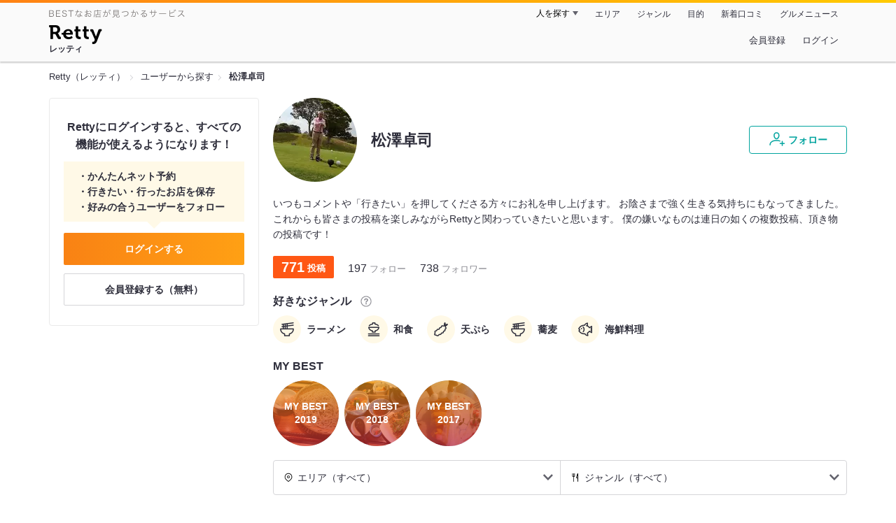

--- FILE ---
content_type: text/html;charset=UTF-8
request_url: https://retty.me/user/1864887/
body_size: 14361
content:
<!DOCTYPE html>
<html lang="ja" data-n-head="%7B%22lang%22:%7B%22ssr%22:%22ja%22%7D%7D">
  <head >
    <title>松澤卓司さんオススメのお店 - Retty（レッティ）</title><meta data-n-head="ssr" charset="utf-8"><meta data-n-head="ssr" name="viewport" content="width=device-width, initial-scale=1, viewport-fit=cover, maximum-scale=1.0"><meta data-n-head="ssr" property="og:site_name" content="Retty（レッティ）"><meta data-n-head="ssr" property="og:locale" content="ja_JP"><meta data-n-head="ssr" property="al:ios:app_store_id" content="473919569"><meta data-n-head="ssr" property="al:ios:app_name" content="Retty"><meta data-n-head="ssr" property="fb:app_id" content="218159034880392"><meta data-n-head="ssr" name="twitter:card" content="summary_large_image"><meta data-n-head="ssr" name="twitter:site" content="@Retty_jp"><meta data-n-head="ssr" data-hid="description" name="description" content="ラーメン, 和食, 天ぷら, 蕎麦, 海鮮料理好きの松澤卓司さんがオススメするお店はこちら - Retty（レッティ）"><meta data-n-head="ssr" data-hid="keywords" name="keywords" content="松澤卓司,口コミ,リスト,retty,レッティ,れってぃ,グルメ,ぐるめ,ソーシャル"><meta data-n-head="ssr" data-hid="twitter:title" name="twitter:title" content="松澤卓司さんオススメのお店 - Retty（レッティ）"><meta data-n-head="ssr" data-hid="twitter:description" name="twitter:description" content="ラーメン, 和食, 天ぷら, 蕎麦, 海鮮料理好きの松澤卓司さんがオススメするお店はこちら - Retty（レッティ）"><meta data-n-head="ssr" data-hid="twitter:url" name="twitter:url" content="https://user.retty.me/1864887/"><meta data-n-head="ssr" data-hid="twitter:image" name="twitter:image" content="https://og-image.retty.me/user/1864887/"><meta data-n-head="ssr" data-hid="og:type" property="og:type" content="website"><meta data-n-head="ssr" data-hid="og:title" property="og:title" content="松澤卓司さんオススメのお店 - Retty（レッティ）"><meta data-n-head="ssr" data-hid="og:description" property="og:description" content="ラーメン, 和食, 天ぷら, 蕎麦, 海鮮料理好きの松澤卓司さんがオススメするお店はこちら - Retty（レッティ）"><meta data-n-head="ssr" data-hid="og:url" property="og:url" content="https://user.retty.me/1864887/"><meta data-n-head="ssr" data-hid="og:image" property="og:image" content="https://og-image.retty.me/user/1864887/"><link data-n-head="ssr" rel="icon" type="image/x-icon" href="/ssr_assets/favicon.ico"><link data-n-head="ssr" rel="stylesheet" href="/_nuxt/style-c825b3.css"><link data-n-head="ssr" data-hid="canonical" rel="canonical" href="https://user.retty.me/1864887/"><script data-n-head="ssr" src="/ssr_assets/scripts/vendor/treasureData.js" defer type="text/javascript"></script><script data-n-head="ssr" src="/ssr_assets/scripts/vendor/nuxtPolyfill.js" defer type="text/javascript"></script><script data-n-head="ssr" type="application/ld+json">[{"@context":"http://schema.org","@type":"ProfilePage","@id":"https://user.retty.me/1864887/","about":{"@type":"Person","name":"松澤卓司","description":"いつもコメントや「行きたい」を押してくださる方々にお礼を申し上げます。\r\nお陰さまで強く生きる気持ちにもなってきました。\r\nこれからも皆さまの投稿を楽しみながらRettyと関わっていきたいと思います。\r\n僕の嫌いなものは連日の如くの複数投稿、頂き物の投稿です！","image":"https://user-icon.retty.me/resize/crop/s300x300/id/1864887/","award":["ラーメン好き","和食好き","天ぷら好き","蕎麦好き","海鮮料理好き"]}}]</script><link rel="modulepreload" as="script" crossorigin href="/_nuxt/client-DnUoeIGN.js"><link rel="prefetch" as="image" type="image/jpeg" href="/_nuxt/not_found-Bs5h1vgP-c825b3.jpg"><link rel="prefetch" as="image" type="image/png" href="/_nuxt/no-user-icon-DA2IkvCS-c825b3.png"><link rel="prefetch" as="image" type="image/svg+xml" href="/_nuxt/catchcopy-BXFLMLhI-c825b3.svg"><link rel="prefetch" as="image" type="image/svg+xml" href="/_nuxt/iconfont-AEAI28Ga-c825b3.svg"><link rel="prefetch" as="image" type="image/svg+xml" href="/_nuxt/ic_search-D5W3hUgS-c825b3.svg"><link rel="prefetch" as="image" type="image/svg+xml" href="/_nuxt/ic_modal_login-Bfaa9Knx-c825b3.svg"><link rel="prefetch" as="image" type="image/svg+xml" href="/_nuxt/ic_modal_hamburger-CO6b-0AH-c825b3.svg"><link rel="prefetch" as="image" type="image/svg+xml" href="/_nuxt/ic-retty_symbol-DbM0Epu8-c825b3.svg">
  </head>
  <body >
    <div data-server-rendered="true" id="__nuxt"><!----><div id="__layout"><div><header class="header" data-v-4b72b18f><div class="header__centering" data-v-4b72b18f><div class="header__sub" data-v-4b72b18f><a href="https://retty.me/announce/philosophy/" class="header__catchcopy" data-v-4b72b18f><img src="/_nuxt/catchcopy-BXFLMLhI-c825b3.svg" alt="BESTなお店が見つかるサービス" width="194" height="12" data-v-4b72b18f></a><ul class="global-navigation" data-v-63815ba8 data-v-4b72b18f><!----><li isShown="true" class="navigation-item" data-v-e368c963 data-v-63815ba8><button class="navigation-item__button" data-v-e368c963> 人を探す </button><div class="tooltip navigation-item__popup" style="display:none;" data-v-22224c7e data-v-e368c963><ul class="link-list" data-v-22224c7e data-v-e368c963><li class="link-list__item" data-v-22224c7e data-v-e368c963><a href="https://retty.me/top-users/" data-v-e368c963> TOP USER </a></li><li class="link-list__item" data-v-22224c7e data-v-e368c963><a href="https://user.retty.me/" data-v-e368c963> ユーザーを探す </a></li></ul></div></li><li isShown="true" class="navigation-item" data-v-e368c963 data-v-63815ba8><a href="https://retty.me/area/" class="navigation-item__link" data-v-e368c963> エリア </a></li><li isShown="true" class="navigation-item" data-v-e368c963 data-v-63815ba8><a href="https://retty.me/category/" class="navigation-item__link" data-v-e368c963> ジャンル </a></li><li isShown="true" class="navigation-item" data-v-e368c963 data-v-63815ba8><a href="https://retty.me/purpose/" class="navigation-item__link" data-v-e368c963> 目的 </a></li><li isShown="true" class="navigation-item" data-v-e368c963 data-v-63815ba8><a href="https://retty.me/reports/" class="navigation-item__link" data-v-e368c963> 新着口コミ </a></li><li isShown="true" class="navigation-item" data-v-e368c963 data-v-63815ba8><a rel="noopener" target="_blank" href="https://retty.news/" class="navigation-item__link" data-v-e368c963> グルメニュース </a></li></ul></div><div class="header__main" data-v-4b72b18f><ruby class="header-logo" data-v-4b72b18f><a href="https://retty.me/" aria-label="Retty" class="header-logo__item" data-v-4b72b18f></a><rt class="header-logo__kana" data-v-4b72b18f>レッティ</rt></ruby><search-bar-pc search-props="{}" class="header__search" data-v-4b72b18f></search-bar-pc><div class="menu" data-v-e46ae649 data-v-4b72b18f><a rel="nofollow" href="https://retty.me/login/signup/?returnUrl=%2Fuser%2F1864887%2F" class="navigation-button" data-v-e46ae649> 会員登録 </a><a rel="nofollow" href="https://retty.me/login/?returnUrl=%2Fuser%2F1864887%2F" class="navigation-button" data-v-e46ae649> ログイン </a></div></div></div></header><div data-v-70348c32><section class="breadcrumbs" data-v-70348c32><nav class="breadcrumb" data-v-7439e540 data-v-70348c32><ol class="breadcrumb__list breadcrumb__list--restaurant" data-v-7439e540><li class="item breadcrumb__item" data-v-c81b06b5 data-v-7439e540><a href="https://retty.me/" data-v-c81b06b5><span data-v-c81b06b5>Retty（レッティ）</span></a></li><li class="item breadcrumb__item" data-v-c81b06b5 data-v-7439e540><a href="https://user.retty.me/" data-v-c81b06b5><span data-v-c81b06b5>ユーザーから探す</span></a></li><li class="item breadcrumb__item item--last" data-v-c81b06b5 data-v-7439e540><a href="https://retty.me/user/1864887/" data-v-c81b06b5><span data-v-c81b06b5>松澤卓司</span></a></li></ol></nav></section><div class="layout" data-v-70348c32><div class="layout__side-bar" data-v-70348c32><div data-v-955c96dd data-v-70348c32><div data-v-955c96dd><section class="login-action" data-v-955c96dd><p class="login-action__title" data-v-955c96dd> Rettyにログインすると、すべての機能が使えるようになります！ </p><ul class="login-action__list" data-v-955c96dd><li class="login-action__list-item" data-v-955c96dd>かんたんネット予約</li><li class="login-action__list-item" data-v-955c96dd>行きたい・行ったお店を保存</li><li class="login-action__list-item" data-v-955c96dd>好みの合うユーザーをフォロー</li></ul><a href="https://retty.me/login/?returnUrl=%2Fuser%2F1864887%2F" class="login-action__button login-action__button--login" data-v-955c96dd> ログインする </a><a href="https://retty.me/login/signup/?returnUrl=%2Fuser%2F1864887%2F" class="login-action__button login-action__button--signup" data-v-955c96dd> 会員登録する（無料） </a></section></div></div></div><div class="layout__page" data-v-70348c32><div class="user-detail" data-v-934fc569 data-v-70348c32><header class="profile-header" data-v-62d17d3b data-v-934fc569><div class="profile-header-top-container" data-v-62d17d3b><img src="https://user-icon.retty.me/resize/crop/s120x120/id/1864887/" width="120" height="120" alt="松澤卓司" class="user-icon" data-v-8a6900b2 data-v-62d17d3b><h1 class="profile-header-top-container__name" data-v-62d17d3b>松澤卓司</h1><div class="profile-header-top-container__buttons" data-v-62d17d3b><!----><button class="ff-button ff-button--follow ff-button" data-v-5e5faf69 data-v-62d17d3b><figure data-v-5e5faf69><svg width="24" height="24" viewBox="0 0 48 48" xmlns="http://www.w3.org/2000/svg"><path d="m22.6573 24.5391c4.9707 0 8.4346-5.955 8.4346-11.2988 0-5.3047-3.4688-9.0088-8.4346-9.0088s-8.4336 3.7041-8.4336 9.0085c0 5.3441 3.4639 11.2991 8.4336 11.2991zm0-17.3076c3.3017 0 5.4346 2.3584 5.4346 6.0088 0 4.1885-2.6914 8.2988-5.4346 8.2988s-5.4336-4.11-5.4336-8.2988c0-3.6503 2.1328-6.0088 5.4336-6.0088z" fill="#02a49f"></path><path d="m33.4659 29.7149a1.5 1.5 0 0 0 -.9326-1.9053 30.9049 30.9049 0 0 0 -9.876-1.5029c-12.1738 0-20.04 5.5733-20.04 14.1992a1.5 1.5 0 0 0 3 0c0-8.2568 8.8028-11.1992 17.04-11.1992a27.9053 27.9053 0 0 1 8.9033 1.3408 1.4993 1.4993 0 0 0 1.9053-.9326z" fill="#02a49f"></path><path d="m44.8672 34.8243h-4.41v-4.41a1.5 1.5 0 0 0 -3 0v4.41h-4.41a1.5 1.5 0 0 0 0 3h4.41v4.41a1.5 1.5 0 0 0 3 0v-4.41h4.41a1.5 1.5 0 0 0 0-3z" fill="#02a49f"></path><path d="m0-.0349h48v48h-48z" fill="none"></path></svg></figure><span class="ff-button__text" data-v-5e5faf69>フォロー</span></button></div></div><p class="profile-header__introduction" data-v-62d17d3b>いつもコメントや「行きたい」を押してくださる方々にお礼を申し上げます。
お陰さまで強く生きる気持ちにもなってきました。
これからも皆さまの投稿を楽しみながらRettyと関わっていきたいと思います。
僕の嫌いなものは連日の如くの複数投稿、頂き物の投稿です！</p><ul class="meta-count-list" data-v-fac99a86 data-v-62d17d3b><li class="meta-count-list__item-post meta-count-list__item-post--heavier" data-v-fac99a86><span class="meta-count-list__item-post-count" data-v-fac99a86>771</span><span class="meta-count-list__item-post-unit" data-v-fac99a86>投稿</span></li><li class="meta-count-list__item-relationship" data-v-fac99a86><span class="meta-count-list__item-relationship-count" data-v-fac99a86>197</span>フォロー </li><li class="meta-count-list__item-relationship" data-v-fac99a86><span class="meta-count-list__item-relationship-count" data-v-fac99a86>738</span>フォロワー </li></ul><div class="familiar-categories-section profile-header__familiar-categories" data-v-04070cef data-v-62d17d3b><div class="familiar-categories-section__header" data-v-04070cef><h2 class="familiar-categories-section__title" data-v-04070cef>好きなジャンル</h2><a target="_blank" href="https://retty.me/announce/familiar-label/" class="familiar-categories-section__help-link" data-v-04070cef><figure class="familiar-categories-section__help-icon" data-v-04070cef><svg width="18" height="18" viewBox="0 0 48 48" xmlns="http://www.w3.org/2000/svg"><g fill="#8C8C93"><path d="m0 0h48v48h-48z" fill="none"></path><path d="m24 3.5a20.5 20.5 0 1 0 20.5 20.5 20.5233 20.5233 0 0 0 -20.5-20.5zm0 38a17.5 17.5 0 1 1 17.5-17.5 17.52 17.52 0 0 1 -17.5 17.5z"></path><path d="m21.848 30.9034h4.5313v4.38h-4.5313z"></path><path d="m29.4183 14.3536a9.4692 9.4692 0 0 0 -5.6914-1.637 7.9541 7.9541 0 0 0 -4.3948 1.1515q-2.8346 1.8041-3.0162 6.123h4.38a4.4986 4.4986 0 0 1 .7333-2.4252 2.7076 2.7076 0 0 1 2.4876-1.1667 2.82 2.82 0 0 1 2.4565.9469 3.5435 3.5435 0 0 1 .6728 2.0993 3.057 3.057 0 0 1 -.6041 1.8337 3.8524 3.8524 0 0 1 -.8765.8949l-1.1035.8634a6.241 6.241 0 0 0 -2.0244 2.251 11.9142 11.9142 0 0 0 -.4838 3.539h4.1072a6.7222 6.7222 0 0 1 .1966-1.7888 3.259 3.259 0 0 1 1.1641-1.5913l1.073-.8338a11.2834 11.2834 0 0 0 2.2066-2.0913 5.4834 5.4834 0 0 0 .9828-3.3191 5.5988 5.5988 0 0 0 -2.2658-4.8495z"></path></g></svg></figure></a></div><ul class="familiar-categories" data-v-04070cef><li class="familiar-categories__item" data-v-04070cef><span class="label label--ic_noodle" data-v-04070cef>ラーメン</span></li><li class="familiar-categories__item" data-v-04070cef><span class="label label--ic_japanese" data-v-04070cef>和食</span></li><li class="familiar-categories__item" data-v-04070cef><span class="label label--ic_tempura" data-v-04070cef>天ぷら</span></li><li class="familiar-categories__item" data-v-04070cef><span class="label label--ic_noodle" data-v-04070cef>蕎麦</span></li><li class="familiar-categories__item" data-v-04070cef><span class="label label--ic_fish" data-v-04070cef>海鮮料理</span></li></ul></div><div class="my-best-section profile-header__my-best-list" data-v-bc0109c8 data-v-62d17d3b><h2 class="my-best-section__title" data-v-bc0109c8>MY BEST</h2><ul class="my-best-section__list" data-v-bc0109c8><li class="my-best-section__item" data-v-bc0109c8><a href="https://retty.me/user/1864887/mybest/2019/" class="my-best-link" style="background-image:url('https://img.retty.me/img_repo/2l/01/18729624.jpg');" data-v-bc0109c8><div class="my-best-link__text" data-v-bc0109c8>MY BEST<br data-v-bc0109c8>2019</div></a></li><li class="my-best-section__item" data-v-bc0109c8><a href="https://retty.me/user/1864887/mybest/2018/" class="my-best-link" style="background-image:url('https://img.retty.me/img_repo/2l/01/15396852.jpg');" data-v-bc0109c8><div class="my-best-link__text" data-v-bc0109c8>MY BEST<br data-v-bc0109c8>2018</div></a></li><li class="my-best-section__item" data-v-bc0109c8><a href="https://retty.me/user/1864887/mybest/2017/" class="my-best-link" style="background-image:url('https://img.retty.me/img_repo/2l/01/14072370.jpg');" data-v-bc0109c8><div class="my-best-link__text" data-v-bc0109c8>MY BEST<br data-v-bc0109c8>2017</div></a></li><!----></ul></div><!----></header><section class="user-report user-report-list" data-v-752c2085 data-v-934fc569><header data-v-752c2085><ul class="filter" data-v-752c2085><li class="filter__item" data-v-752c2085><div class="select" data-v-0233addb data-v-752c2085><div class="select__icon" data-v-0233addb><figure class="filter__icon" data-v-752c2085><svg width="14" height="14" viewBox="0 0 48 48" xmlns="http://www.w3.org/2000/svg"><path d="m24 14.2686a6.69 6.69 0 1 0 6.69 6.69 6.6983 6.6983 0 0 0 -6.69-6.69zm0 10.3814a3.69 3.69 0 1 1 3.69-3.69 3.695 3.695 0 0 1 -3.69 3.69z" fill="#000"></path><path d="m24 2.543a18.4371 18.4371 0 0 0 -18.4165 18.416 18.232 18.232 0 0 0 5.4205 13.0449c4.016 4.3887 11.789 10.0176 12.1181 10.2549a1.4982 1.4982 0 0 0 1.7559 0c.3291-.2373 8.1025-5.8672 12.0654-10.2a18.4154 18.4154 0 0 0 -12.9434-31.5158zm10.7828 29.4356a90.7705 90.7705 0 0 1 -10.7828 9.2014 90.9948 90.9948 0 0 1 -10.835-9.2558 15.4143 15.4143 0 1 1 21.6177.0547z" fill="#000"></path><path d="m0 0h48v48h-48z" fill="none"></path></svg></figure></div><div class="select__value" data-v-0233addb> エリア（すべて） </div><select value="" class="select__input" data-v-0233addb><option value="" data-v-0233addb> エリア（すべて） </option><option value="12" data-v-0233addb> 千葉県（741） </option><option value="13" data-v-0233addb> 東京都（21） </option><option value="11" data-v-0233addb> 埼玉県（4） </option><option value="15" data-v-0233addb> 新潟県（3） </option><option value="09" data-v-0233addb> 栃木県（1） </option><option value="20" data-v-0233addb> 長野県（1） </option></select></div></li><li class="filter__item" data-v-752c2085><div class="select" data-v-0233addb data-v-752c2085><div class="select__icon" data-v-0233addb><figure class="filter__icon" data-v-752c2085><svg width="14" height="14" viewBox="0 0 48 48" xmlns="http://www.w3.org/2000/svg"><path d="m36.13 3.5c-.0339 0-.0655.0078-.0988.01-.0225-.0018-.0435-.0082-.0663-.009-.458-.01-1.9892.1411-3.0908 2.7641-.02.05-.0391.1-.0547.1514-1.74 5.8237-4.4238 14.7539-4.6855 15.4863l-.0352.0987c-.5879 1.6465-.9424 2.64-.4287 3.64a3.072 3.072 0 0 0 2.0967 1.4058l4.8633 1.391v14.5617a1.5 1.5 0 0 0 3 0v-38a1.5 1.5 0 0 0 -1.5-1.5zm-5.5391 20.6621-.0576-.0166c.0967-.312.2451-.728.3906-1.1357l.0361-.1c.2655-.7454 2.3441-7.6559 3.67-12.079v14.4866z" fill="#000000"></path><path d="m20.1729 3.5a1.5 1.5 0 0 0 -1.5 1.5v11.4043a1.38 1.38 0 0 1 -1.3789 1.3789h-.7724v-12.7832a1.5 1.5 0 0 0 -3 0v12.7832h-.7725a1.38 1.38 0 0 1 -1.3791-1.3789v-11.4043a1.5 1.5 0 0 0 -3 0v11.4043a4.3841 4.3841 0 0 0 4.3789 4.3789h.7725v22.2168a1.5 1.5 0 0 0 3 0v-22.2168h.7724a4.3841 4.3841 0 0 0 4.3789-4.3789v-11.4043a1.5 1.5 0 0 0 -1.4998-1.5z" fill="#000000"></path> /&gt; <path d="m0 0h48v48h-48z" fill="none"></path></svg></figure></div><div class="select__value" data-v-0233addb> ジャンル（すべて） </div><select value="" class="select__input" data-v-0233addb><option value="" data-v-0233addb> ジャンル（すべて） </option><option value="5" data-v-0233addb> ラーメン・麺類（447） </option><option value="4" data-v-0233addb> 和食・日本料理（180） </option><option value="8" data-v-0233addb> 丼もの・揚げ物（135） </option><option value="2" data-v-0233addb> すし・魚料理（126） </option><option value="9" data-v-0233addb> カフェ・スイーツ（108） </option><option value="14" data-v-0233addb> 中国料理（81） </option><option value="15" data-v-0233addb> 洋食・西洋料理（67） </option><option value="1" data-v-0233addb> 居酒屋・バー（43） </option><option value="6" data-v-0233addb> イタリア料理（30） </option><option value="3" data-v-0233addb> 焼肉・ステーキ（15） </option><option value="17" data-v-0233addb> 郷土料理（9） </option><option value="7" data-v-0233addb> アジア・エスニック（5） </option><option value="20" data-v-0233addb> ファミレス・ファーストフード（3） </option><option value="12" data-v-0233addb> 焼鳥・串料理（2） </option><option value="13" data-v-0233addb> お好み焼・粉物（2） </option><option value="19" data-v-0233addb> フランス料理（1） </option><option value="99" data-v-0233addb> その他（52） </option></select></div></li></ul></header><div class="report-card" data-v-752c2085><div class="report-card__item" data-v-752c2085><article class="user-report" data-v-6e31787a data-v-752c2085><header class="user-report__header" data-v-6e31787a><!----><div class="report-header-content" data-v-6e31787a><div class="report-header-content__user" data-v-6e31787a><img src="https://user-icon.retty.me/resize/crop/s120x120/id/1864887/" width="120" height="120" alt="松澤卓司" class="user-icon report-header-content__user-icon" data-v-8a6900b2 data-v-6e31787a><p class="report-header-content__user-name" data-v-6e31787a> 松澤卓司 </p></div><div class="report-header-content__date" data-v-6e31787a><time datetime="2019-08-25T21:38:16Z" class="report-header-content__date-text" data-v-6e31787a> 2019/08/26 </time><img src="/_nuxt/ic_lunch-CytYVaJj-c825b3.svg" alt="ランチ" width="20" height="20" class="scene-image report-header-content__date-icon" data-v-5300bd02 data-v-6e31787a></div></div><div class="report-header-content__score" data-v-6e31787a><img src="/_nuxt/score_large_excellent-kVA6U9QF-c825b3.svg" alt="excellent" class="report-header-content__score-image" data-v-6e31787a><!----></div></header><div class="user-report-content" data-v-6e31787a><div class="user-report-content__item" data-v-6e31787a><div class="restaurant-info" data-v-6e31787a><a href="https://retty.me/area/PRE12/ARE464/SUB4603/100000835905/" class="restaurant-info__name" data-v-6e31787a>蕎麦さとう</a></div><div class="restaurant-sub-info" data-v-6e31787a><p class="restaurant-sub-info__area" data-v-6e31787a>新茂原駅</p><p class="restaurant-sub-info__genre" data-v-6e31787a> そば（蕎麦） </p></div></div><div class="user-report-content__item-image" data-v-6e31787a><ul class="content-image" data-v-6e31787a><li class="content-image__item" data-v-6e31787a><img loading="lazy" alt="" src="https://ximg.retty.me/crop/s600x600/q80/das/-/retty/img_repo/2l/01/21367587.jpg" class="content-image__image" data-v-6e31787a></li><li class="content-image__item" data-v-6e31787a><img loading="lazy" alt="" src="https://ximg.retty.me/crop/s600x600/q80/das/-/retty/img_repo/2l/01/21367588.jpg" class="content-image__image" data-v-6e31787a></li><li class="content-image__item" data-v-6e31787a><img loading="lazy" alt="" src="https://ximg.retty.me/crop/s600x600/q80/das/-/retty/img_repo/2l/01/21367589.jpg" class="content-image__image" data-v-6e31787a></li></ul><p class="content-image-more" data-v-6e31787a><a href="https://retty.me/area/PRE12/ARE464/SUB4603/100000835905/41349074/" class="content-image-more__link" data-v-6e31787a><span class="content-image-more__total-count" data-v-6e31787a>全12枚</span> もっとみる </a></p></div><div class="user-report-content__item-content" data-v-6e31787a><p class="content-body" data-v-6e31787a>夏季限定の紫蘇を練りこんだ美味しいお蕎麦を食べたくて２ヶ月ぶりにお邪魔しました。
まだやってました(*´∀`)♪  
【紫蘇切り御膳】1890円(税込)
・鴨のくんせいと揚げそばサラダ
・季節野菜などの天ぷら
・とろろ御飯
・紫蘇切りせいろ
・デザート(そばくずもちを選択)
                    ほかに柚子シャーベット、そばアイスも可

季節の野菜が異なるだけで同じメニュー(^o^ゞ
最初にサラダが出てきます。
何と言っても鴨肉の存在感が堪りません(*´∀`)♪
スモークされた鴨の何と美味しいことでしょうか(*^。^*)
ポキポキの揚げそばも香ばしい！

続いて蕎麦、天ぷら、とろろご飯が同時に運ばれてきます。
涼しげなお蕎麦の色、素敵ですね(*・∀・*)ノ
紫蘇が練りこまれたお蕎麦はコシもあるし、艶やかな感じが涼しさを呼んでいます♪

すだちを絞ってネギを入れていただくお蕎麦は、「夏」という季節感をまるごと味わえる、そんな感じ(*≧∀≦*)
蕎麦湯はいつもタイミングよく運ばれてきますが、熱々で美味しくいただいてます。

天ぷらはみょうが、なす、かぼちゃ、大葉、ぶなしめじなどでどれもサクサクとした上品な揚げかた(*´∀`)♪
僕的にはみょうがとかぼちゃが特に美味しかったです♪

とろろご飯は滑らかなとろろが美味しいです♪
ここまで食べるとほぼ満腹状態ですがデザートが残っています(*^。^*)

甘くて冷んやりするくずもちやアイスをいただいて大満足ランチになりました(*・∀・*)ノ

この日もとても混んでいて、相変わらずの人気ぶりでした

  ８月19日訪問</p></div></div><footer class="user-report-footer" data-v-6e31787a><div class="footer-reaction-section" data-v-6e31787a><button class="reaction-button reaction-button--active" data-v-6e31787a><figure class="reaction-button__item" data-v-6e31787a><svg width="18" height="18" viewBox="0 0 48 48" fill="none" xmlns="http://www.w3.org/2000/svg"><g fill="none"><path d="m39.47 17.22h-14.3381l2.5744-2.2368a6.1347 6.1347 0 0 0 1.5911-2.47c.547-1.7581-.4257-4.8615-1.8882-6.324-.73-.73-1.515.0525-2.1353.6729l-10.2011 9.9279c-.0253.0253-1.0269.8852-1.0269 1.4416v19.6161a1.0147 1.0147 0 0 0 1.0117 1.0117h16.4724c2.2835 0 4.3387-1.0638 4.7259-3.3457l4.2253-17.2825a1.0146 1.0146 0 0 0 -1.0112-1.0112z" stroke="#6C6C75" stroke-linecap="round" stroke-linejoin="round" stroke-width="3" fill="#FFF"></path><path d="m7.5184 17.2195v21.6398" stroke="#6C6C75" stroke-linecap="round" stroke-linejoin="round" stroke-width="3"></path><path d="m0 0h48v48h-48z"></path></g></svg></figure><span class="reaction-button__item" data-v-6e31787a>いいね</span><span class="reaction-button__item reaction-button__count" data-v-6e31787a>174</span></button><button class="reaction-button reaction-button--active" data-v-6e31787a><figure class="reaction-button__item" data-v-6e31787a><svg width="18" height="18" viewBox="0 0 48 48" xmlns="http://www.w3.org/2000/svg"><g fill="none"><path d="m24 16.6338c5.1341-12.7427 19.9207-6.1363 18.1574 4.9776-1.6743 10.5525-13.1228 12.444-18.1574 18.0326-5.0345-5.5886-16.483-7.48-18.1573-18.0326-1.7634-11.1139 13.0232-17.7203 18.1573-4.9776z" stroke="#6C6C75" stroke-linecap="round" stroke-linejoin="round" stroke-width="3" fill="#FFF"></path><path d="m0 0h48v48h-48z"></path></g></svg></figure><span class="reaction-button__item" data-v-6e31787a>行きたい</span><span class="reaction-button__item reaction-button__count" data-v-6e31787a>91</span></button></div><div class="footer-detail-section" data-v-6e31787a><a href="https://retty.me/area/PRE12/ARE464/SUB4603/100000835905/41349074/" is-styled="true" to="https://retty.me/area/PRE12/ARE464/SUB4603/100000835905/41349074/" class="link footer-detail-section__link _styled-link" data-v-3be2e7b5 data-v-6e31787a> 詳細を見る </a></div></footer></article></div><div class="report-card__item" data-v-752c2085><article class="user-report" data-v-6e31787a data-v-752c2085><header class="user-report__header" data-v-6e31787a><!----><div class="report-header-content" data-v-6e31787a><div class="report-header-content__user" data-v-6e31787a><img src="https://user-icon.retty.me/resize/crop/s120x120/id/1864887/" width="120" height="120" alt="松澤卓司" class="user-icon report-header-content__user-icon" data-v-8a6900b2 data-v-6e31787a><p class="report-header-content__user-name" data-v-6e31787a> 松澤卓司 </p></div><div class="report-header-content__date" data-v-6e31787a><time datetime="2019-08-24T11:21:39Z" class="report-header-content__date-text" data-v-6e31787a> 2019/08/24 </time><img src="/_nuxt/ic_lunch-CytYVaJj-c825b3.svg" alt="ランチ" width="20" height="20" class="scene-image report-header-content__date-icon" data-v-5300bd02 data-v-6e31787a></div></div><div class="report-header-content__score" data-v-6e31787a><img src="/_nuxt/score_large_excellent-kVA6U9QF-c825b3.svg" alt="excellent" class="report-header-content__score-image" data-v-6e31787a><!----></div></header><div class="user-report-content" data-v-6e31787a><div class="user-report-content__item" data-v-6e31787a><div class="restaurant-info" data-v-6e31787a><a href="https://retty.me/area/PRE12/ARE45/SUB46105/100001290073/" class="restaurant-info__name" data-v-6e31787a>拉麺問屋 琉神</a></div><div class="restaurant-sub-info" data-v-6e31787a><p class="restaurant-sub-info__area" data-v-6e31787a>ちはら台駅</p><p class="restaurant-sub-info__genre" data-v-6e31787a> ラーメン </p></div></div><div class="user-report-content__item-image" data-v-6e31787a><ul class="content-image" data-v-6e31787a><li class="content-image__item" data-v-6e31787a><img loading="lazy" alt="" src="https://ximg.retty.me/crop/s600x600/q80/das/-/retty/img_repo/2l/01/21360657.jpg" class="content-image__image" data-v-6e31787a></li><li class="content-image__item" data-v-6e31787a><img loading="lazy" alt="" src="https://ximg.retty.me/crop/s600x600/q80/das/-/retty/img_repo/2l/01/21360658.jpg" class="content-image__image" data-v-6e31787a></li><li class="content-image__item" data-v-6e31787a><img loading="lazy" alt="" src="https://ximg.retty.me/crop/s600x600/q80/das/-/retty/img_repo/2l/01/21360659.jpg" class="content-image__image" data-v-6e31787a></li></ul><p class="content-image-more" data-v-6e31787a><a href="https://retty.me/area/PRE12/ARE45/SUB46105/100001290073/41323717/" class="content-image-more__link" data-v-6e31787a><span class="content-image-more__total-count" data-v-6e31787a>全12枚</span> もっとみる </a></p></div><div class="user-report-content__item-content" data-v-6e31787a><p class="content-body" data-v-6e31787a>のんびり起きた土曜日。
大箱根CCで開かれている女子プロゴルフツアーで、６位タイ発進の青木瀬令奈選手が朝から連続バーディで２位浮上。
昼からもTV中継があるとわかり、お腹も空かないことから引続きTV中継にくぎ付け(^o^ゞ
３時30分まで観てしまいました♪
結局土曜日は単独２位でホールアウト(*・∀・*)ノ
明日２回目の優勝目指して頑張って欲しいものです♪

この辺の通し営業のお店は限られていて、けっきょくこちらのお店へ。
この時間で10分待ちというメチャ混みでしたが10分でカウンター席へ。

オーダーしたのは担々麺＋軟骨チャーシューハーフ950円。
そして、無料券でハーフ餃子♪

胡麻がテーブルに届けられて、担々麺が到着するまでそれを摺りながら待ちます♪
担々麺は見た目ほど辛くはなくてクリーミーな感じのスープはコクがあって、そのまま飲んでもとても美味しい(と言ってもレンゲで10口も飲んでいませんが笑)。

ハーフの軟骨チャーシューはデカいです(*・∀・*)ノ
そして、ヤワヤワなのはいつもどおり(*´∀`)♪
中太の麺はスープによく絡みます(*^。^*)

餃子は初めて味噌ダレを使ってみましたが、ピリ辛の美味しいタレでした (^o^ゞ
無料の餃子  美味しくいただきましたぁ(*・∀・*)ノ

こちらは家族連れの多いアットホームなラーメン屋さんです(*´∀`)♪

どうもご馳走さまでした～♪ヽ(´▽｀)/

８月24日訪問</p></div></div><footer class="user-report-footer" data-v-6e31787a><div class="footer-reaction-section" data-v-6e31787a><button class="reaction-button reaction-button--active" data-v-6e31787a><figure class="reaction-button__item" data-v-6e31787a><svg width="18" height="18" viewBox="0 0 48 48" fill="none" xmlns="http://www.w3.org/2000/svg"><g fill="none"><path d="m39.47 17.22h-14.3381l2.5744-2.2368a6.1347 6.1347 0 0 0 1.5911-2.47c.547-1.7581-.4257-4.8615-1.8882-6.324-.73-.73-1.515.0525-2.1353.6729l-10.2011 9.9279c-.0253.0253-1.0269.8852-1.0269 1.4416v19.6161a1.0147 1.0147 0 0 0 1.0117 1.0117h16.4724c2.2835 0 4.3387-1.0638 4.7259-3.3457l4.2253-17.2825a1.0146 1.0146 0 0 0 -1.0112-1.0112z" stroke="#6C6C75" stroke-linecap="round" stroke-linejoin="round" stroke-width="3" fill="#FFF"></path><path d="m7.5184 17.2195v21.6398" stroke="#6C6C75" stroke-linecap="round" stroke-linejoin="round" stroke-width="3"></path><path d="m0 0h48v48h-48z"></path></g></svg></figure><span class="reaction-button__item" data-v-6e31787a>いいね</span><span class="reaction-button__item reaction-button__count" data-v-6e31787a>161</span></button><button class="reaction-button reaction-button--active" data-v-6e31787a><figure class="reaction-button__item" data-v-6e31787a><svg width="18" height="18" viewBox="0 0 48 48" xmlns="http://www.w3.org/2000/svg"><g fill="none"><path d="m24 16.6338c5.1341-12.7427 19.9207-6.1363 18.1574 4.9776-1.6743 10.5525-13.1228 12.444-18.1574 18.0326-5.0345-5.5886-16.483-7.48-18.1573-18.0326-1.7634-11.1139 13.0232-17.7203 18.1573-4.9776z" stroke="#6C6C75" stroke-linecap="round" stroke-linejoin="round" stroke-width="3" fill="#FFF"></path><path d="m0 0h48v48h-48z"></path></g></svg></figure><span class="reaction-button__item" data-v-6e31787a>行きたい</span><span class="reaction-button__item reaction-button__count" data-v-6e31787a>89</span></button></div><div class="footer-detail-section" data-v-6e31787a><a href="https://retty.me/area/PRE12/ARE45/SUB46105/100001290073/41323717/" is-styled="true" to="https://retty.me/area/PRE12/ARE45/SUB46105/100001290073/41323717/" class="link footer-detail-section__link _styled-link" data-v-3be2e7b5 data-v-6e31787a> 詳細を見る </a></div></footer></article></div><div class="report-card__item" data-v-752c2085><article class="user-report" data-v-6e31787a data-v-752c2085><header class="user-report__header" data-v-6e31787a><!----><div class="report-header-content" data-v-6e31787a><div class="report-header-content__user" data-v-6e31787a><img src="https://user-icon.retty.me/resize/crop/s120x120/id/1864887/" width="120" height="120" alt="松澤卓司" class="user-icon report-header-content__user-icon" data-v-8a6900b2 data-v-6e31787a><p class="report-header-content__user-name" data-v-6e31787a> 松澤卓司 </p></div><div class="report-header-content__date" data-v-6e31787a><time datetime="2019-08-24T10:26:20Z" class="report-header-content__date-text" data-v-6e31787a> 2019/08/24 </time><img src="/_nuxt/ic_lunch-CytYVaJj-c825b3.svg" alt="ランチ" width="20" height="20" class="scene-image report-header-content__date-icon" data-v-5300bd02 data-v-6e31787a></div></div><div class="report-header-content__score" data-v-6e31787a><img src="/_nuxt/score_large_excellent-kVA6U9QF-c825b3.svg" alt="excellent" class="report-header-content__score-image" data-v-6e31787a><!----></div></header><div class="user-report-content" data-v-6e31787a><div class="user-report-content__item" data-v-6e31787a><div class="restaurant-info" data-v-6e31787a><a href="https://retty.me/area/PRE12/ARE45/SUB46105/100001147287/" class="restaurant-info__name" data-v-6e31787a>ラーメン SunQ 2号店</a></div><div class="restaurant-sub-info" data-v-6e31787a><p class="restaurant-sub-info__area" data-v-6e31787a>誉田駅</p><p class="restaurant-sub-info__genre" data-v-6e31787a> 中華 </p></div></div><div class="user-report-content__item-image" data-v-6e31787a><ul class="content-image" data-v-6e31787a><li class="content-image__item" data-v-6e31787a><img loading="lazy" alt="" src="https://ximg.retty.me/crop/s600x600/q80/das/-/retty/img_repo/2l/01/21359893.jpg" class="content-image__image" data-v-6e31787a></li><li class="content-image__item" data-v-6e31787a><img loading="lazy" alt="" src="https://ximg.retty.me/crop/s600x600/q80/das/-/retty/img_repo/2l/01/21359895.jpg" class="content-image__image" data-v-6e31787a></li><li class="content-image__item" data-v-6e31787a><img loading="lazy" alt="" src="https://ximg.retty.me/crop/s600x600/q80/das/-/retty/img_repo/2l/01/21359896.jpg" class="content-image__image" data-v-6e31787a></li></ul><p class="content-image-more" data-v-6e31787a><a href="https://retty.me/area/PRE12/ARE45/SUB46105/100001147287/41322698/" class="content-image-more__link" data-v-6e31787a><span class="content-image-more__total-count" data-v-6e31787a>全13枚</span> もっとみる </a></p></div><div class="user-report-content__item-content" data-v-6e31787a><p class="content-body" data-v-6e31787a>７ヶ月ぶりにお邪魔しました。 
こちらは、約３年前®️を始めて間もない頃、妻との思い出を手繰るシリーズとして角煮ラーメンを掲載した、我が家から比較的近所の町の中華屋さんとして相当回数訪問したお店ですが、妻が亡くなって以来、顔見知りのスタッフさんに「あら、奥さんは？」と尋ねられることが辛くて、足が遠のいてしまっていたお店です。
この日は注文しておいたタオル、シーツ、シャツ、ポロシャツなどシャルレ商品を受け取りに行った帰りに車が停められそうだったので思いきって入ってみました。

メニューは数年変わっていませんが、あまりにも多くて何があるのか頭に入っていないので、今回はメニューをサラーッと眺めて、五目あんかけ焼そばセット(メイン＋餃子、半ライス、スープ、お新香)850円(税別)を選択。
ほかにも食いしん坊には魅力的なセットメニューがいっぱいあります(*^。^*)

五目あんかけ焼そばって滅多に食べませんが、こちらのはやや濃いめですが甘みもあるあんかけはとても食べやすいです(*・∀・*)ノ
麺がところどころ焦げていて香ばしいところも好ましいというか僕好み♪
旨さのツボを心得ている感じ(*≧∀≦*)

具材もたっぷり入っていてまさに五目ですね♪
中華丼のようなビジュアルですが、この焼そばは変に麺が硬すぎることもなく、とても食べやすいです(*´∀`)♪

餃子は皮が少し厚めですが、挽肉たっぷりジューシーな一品です♪
スープも僕の好きなラーメンのスープのようでとても気に入りました(*^。^*)

スタッフさんもすっかり替わっていてちょっぴり若返っていました(^_^ゞ
地元の人気の中華屋さんです♪

どうもご馳走さまでした～♪ヽ(´▽｀)/

８月21日訪問


</p></div></div><footer class="user-report-footer" data-v-6e31787a><div class="footer-reaction-section" data-v-6e31787a><button class="reaction-button reaction-button--active" data-v-6e31787a><figure class="reaction-button__item" data-v-6e31787a><svg width="18" height="18" viewBox="0 0 48 48" fill="none" xmlns="http://www.w3.org/2000/svg"><g fill="none"><path d="m39.47 17.22h-14.3381l2.5744-2.2368a6.1347 6.1347 0 0 0 1.5911-2.47c.547-1.7581-.4257-4.8615-1.8882-6.324-.73-.73-1.515.0525-2.1353.6729l-10.2011 9.9279c-.0253.0253-1.0269.8852-1.0269 1.4416v19.6161a1.0147 1.0147 0 0 0 1.0117 1.0117h16.4724c2.2835 0 4.3387-1.0638 4.7259-3.3457l4.2253-17.2825a1.0146 1.0146 0 0 0 -1.0112-1.0112z" stroke="#6C6C75" stroke-linecap="round" stroke-linejoin="round" stroke-width="3" fill="#FFF"></path><path d="m7.5184 17.2195v21.6398" stroke="#6C6C75" stroke-linecap="round" stroke-linejoin="round" stroke-width="3"></path><path d="m0 0h48v48h-48z"></path></g></svg></figure><span class="reaction-button__item" data-v-6e31787a>いいね</span><span class="reaction-button__item reaction-button__count" data-v-6e31787a>142</span></button><button class="reaction-button reaction-button--active" data-v-6e31787a><figure class="reaction-button__item" data-v-6e31787a><svg width="18" height="18" viewBox="0 0 48 48" xmlns="http://www.w3.org/2000/svg"><g fill="none"><path d="m24 16.6338c5.1341-12.7427 19.9207-6.1363 18.1574 4.9776-1.6743 10.5525-13.1228 12.444-18.1574 18.0326-5.0345-5.5886-16.483-7.48-18.1573-18.0326-1.7634-11.1139 13.0232-17.7203 18.1573-4.9776z" stroke="#6C6C75" stroke-linecap="round" stroke-linejoin="round" stroke-width="3" fill="#FFF"></path><path d="m0 0h48v48h-48z"></path></g></svg></figure><span class="reaction-button__item" data-v-6e31787a>行きたい</span><span class="reaction-button__item reaction-button__count" data-v-6e31787a>77</span></button></div><div class="footer-detail-section" data-v-6e31787a><a href="https://retty.me/area/PRE12/ARE45/SUB46105/100001147287/41322698/" is-styled="true" to="https://retty.me/area/PRE12/ARE45/SUB46105/100001147287/41322698/" class="link footer-detail-section__link _styled-link" data-v-3be2e7b5 data-v-6e31787a> 詳細を見る </a></div></footer></article></div><div class="report-card__item" data-v-752c2085><article class="user-report" data-v-6e31787a data-v-752c2085><header class="user-report__header" data-v-6e31787a><!----><div class="report-header-content" data-v-6e31787a><div class="report-header-content__user" data-v-6e31787a><img src="https://user-icon.retty.me/resize/crop/s120x120/id/1864887/" width="120" height="120" alt="松澤卓司" class="user-icon report-header-content__user-icon" data-v-8a6900b2 data-v-6e31787a><p class="report-header-content__user-name" data-v-6e31787a> 松澤卓司 </p></div><div class="report-header-content__date" data-v-6e31787a><time datetime="2019-08-23T10:19:55Z" class="report-header-content__date-text" data-v-6e31787a> 2019/08/23 </time><img src="/_nuxt/ic_lunch-CytYVaJj-c825b3.svg" alt="ランチ" width="20" height="20" class="scene-image report-header-content__date-icon" data-v-5300bd02 data-v-6e31787a></div></div><div class="report-header-content__score" data-v-6e31787a><img src="/_nuxt/score_large_excellent-kVA6U9QF-c825b3.svg" alt="excellent" class="report-header-content__score-image" data-v-6e31787a><!----></div></header><div class="user-report-content" data-v-6e31787a><div class="user-report-content__item" data-v-6e31787a><div class="restaurant-info" data-v-6e31787a><a href="https://retty.me/area/PRE12/ARE46/SUB4601/100001399785/" class="restaurant-info__name" data-v-6e31787a>とんかつ 菊万 ユニモちはら台</a></div><div class="restaurant-sub-info" data-v-6e31787a><p class="restaurant-sub-info__area" data-v-6e31787a>ちはら台駅</p><p class="restaurant-sub-info__genre" data-v-6e31787a> とんかつ </p></div></div><div class="user-report-content__item-image" data-v-6e31787a><ul class="content-image" data-v-6e31787a><li class="content-image__item" data-v-6e31787a><img loading="lazy" alt="" src="https://ximg.retty.me/crop/s600x600/q80/das/-/retty/img_repo/2l/01/21346780.jpg" class="content-image__image" data-v-6e31787a></li><li class="content-image__item" data-v-6e31787a><img loading="lazy" alt="" src="https://ximg.retty.me/crop/s600x600/q80/das/-/retty/img_repo/2l/01/21346783.jpg" class="content-image__image" data-v-6e31787a></li><li class="content-image__item" data-v-6e31787a><img loading="lazy" alt="" src="https://ximg.retty.me/crop/s600x600/q80/das/-/retty/img_repo/2l/01/21346785.jpg" class="content-image__image" data-v-6e31787a></li></ul><p class="content-image-more" data-v-6e31787a><a href="https://retty.me/area/PRE12/ARE46/SUB4601/100001399785/41304416/" class="content-image-more__link" data-v-6e31787a><span class="content-image-more__total-count" data-v-6e31787a>全11枚</span> もっとみる </a></p></div><div class="user-report-content__item-content" data-v-6e31787a><p class="content-body" data-v-6e31787a>床屋さん意外と時間がかかって終わったのは１時近く。
母の所へ行く前にこちらでランチ♪
１年７ヶ月ぶりです(^_^)

本日のランチから、ロースカツ丼セット926円(税別)。
白米と古代米から選べるので古代米で頼んじゃったけど、カツ丼だから白米の方が良かったかな？
それとキャベツや豚汁がお替わりできます。
ここはレストラン街にありますが、その中でも超空いているお店の１つf(^^;

でも、目の前に届いたカツ丼は悪くない(^o^ゞ
とろとろ卵にくるまれたお肉も柔らかいです♪
でも、ちょっと小さいかな？
その分卵がいっぱいだからご飯も進みます。
古代米ですがそれほど違和感なく食べることができました。

キャベツと豚汁はせっかくですからお替わりしましたが、また食べ過ぎです(^_^ゞ

どうもご馳走さまでした～♪ヽ(´▽｀)/

母は食堂で皆さんと東京音頭とか歌ったり踊ったりの練習を楽しんでいたので、そのまま帰ってきました(*´ω｀*)
そのあと夜はボウリングでしたが、帰りにタイヤのパンクに気がつき、仲間にも手伝ってもらってスペアタイヤに交換。
真っ暗な中で悪戦苦闘しました(*_*;

８月22日訪問
この日は秋のような空が広がっていました♪
</p></div></div><footer class="user-report-footer" data-v-6e31787a><div class="footer-reaction-section" data-v-6e31787a><button class="reaction-button reaction-button--active" data-v-6e31787a><figure class="reaction-button__item" data-v-6e31787a><svg width="18" height="18" viewBox="0 0 48 48" fill="none" xmlns="http://www.w3.org/2000/svg"><g fill="none"><path d="m39.47 17.22h-14.3381l2.5744-2.2368a6.1347 6.1347 0 0 0 1.5911-2.47c.547-1.7581-.4257-4.8615-1.8882-6.324-.73-.73-1.515.0525-2.1353.6729l-10.2011 9.9279c-.0253.0253-1.0269.8852-1.0269 1.4416v19.6161a1.0147 1.0147 0 0 0 1.0117 1.0117h16.4724c2.2835 0 4.3387-1.0638 4.7259-3.3457l4.2253-17.2825a1.0146 1.0146 0 0 0 -1.0112-1.0112z" stroke="#6C6C75" stroke-linecap="round" stroke-linejoin="round" stroke-width="3" fill="#FFF"></path><path d="m7.5184 17.2195v21.6398" stroke="#6C6C75" stroke-linecap="round" stroke-linejoin="round" stroke-width="3"></path><path d="m0 0h48v48h-48z"></path></g></svg></figure><span class="reaction-button__item" data-v-6e31787a>いいね</span><span class="reaction-button__item reaction-button__count" data-v-6e31787a>142</span></button><button class="reaction-button reaction-button--active" data-v-6e31787a><figure class="reaction-button__item" data-v-6e31787a><svg width="18" height="18" viewBox="0 0 48 48" xmlns="http://www.w3.org/2000/svg"><g fill="none"><path d="m24 16.6338c5.1341-12.7427 19.9207-6.1363 18.1574 4.9776-1.6743 10.5525-13.1228 12.444-18.1574 18.0326-5.0345-5.5886-16.483-7.48-18.1573-18.0326-1.7634-11.1139 13.0232-17.7203 18.1573-4.9776z" stroke="#6C6C75" stroke-linecap="round" stroke-linejoin="round" stroke-width="3" fill="#FFF"></path><path d="m0 0h48v48h-48z"></path></g></svg></figure><span class="reaction-button__item" data-v-6e31787a>行きたい</span><span class="reaction-button__item reaction-button__count" data-v-6e31787a>81</span></button></div><div class="footer-detail-section" data-v-6e31787a><a href="https://retty.me/area/PRE12/ARE46/SUB4601/100001399785/41304416/" is-styled="true" to="https://retty.me/area/PRE12/ARE46/SUB4601/100001399785/41304416/" class="link footer-detail-section__link _styled-link" data-v-3be2e7b5 data-v-6e31787a> 詳細を見る </a></div></footer></article></div><div class="report-card__item" data-v-752c2085><div data-v-752c2085><article class="user-report" data-v-6e31787a data-v-752c2085><header class="user-report__header" data-v-6e31787a><!----><div class="report-header-content" data-v-6e31787a><div class="report-header-content__user" data-v-6e31787a><img src="https://user-icon.retty.me/resize/crop/s120x120/id/1864887/" width="120" height="120" alt="松澤卓司" class="user-icon report-header-content__user-icon" data-v-8a6900b2 data-v-6e31787a><p class="report-header-content__user-name" data-v-6e31787a> 松澤卓司 </p></div><div class="report-header-content__date" data-v-6e31787a><time datetime="2019-08-21T10:41:47Z" class="report-header-content__date-text" data-v-6e31787a> 2019/08/21 </time><img src="/_nuxt/ic_lunch-CytYVaJj-c825b3.svg" alt="ランチ" width="20" height="20" class="scene-image report-header-content__date-icon" data-v-5300bd02 data-v-6e31787a></div></div><div class="report-header-content__score" data-v-6e31787a><img src="/_nuxt/score_large_excellent-kVA6U9QF-c825b3.svg" alt="excellent" class="report-header-content__score-image" data-v-6e31787a><!----></div></header><div class="user-report-content" data-v-6e31787a><div class="user-report-content__item" data-v-6e31787a><div class="restaurant-info" data-v-6e31787a><a href="https://retty.me/area/PRE12/ARE46/SUB4601/100000053703/" class="restaurant-info__name" data-v-6e31787a>寿楽</a></div><div class="restaurant-sub-info" data-v-6e31787a><p class="restaurant-sub-info__area" data-v-6e31787a>誉田駅</p><p class="restaurant-sub-info__genre" data-v-6e31787a> 中華 </p></div></div><div class="user-report-content__item-image" data-v-6e31787a><ul class="content-image" data-v-6e31787a><li class="content-image__item" data-v-6e31787a><img loading="lazy" alt="" src="https://ximg.retty.me/crop/s600x600/q80/das/-/retty/img_repo/2l/01/21327654.jpg" class="content-image__image" data-v-6e31787a></li><li class="content-image__item" data-v-6e31787a><img loading="lazy" alt="" src="https://ximg.retty.me/crop/s600x600/q80/das/-/retty/img_repo/2l/01/21327655.jpg" class="content-image__image" data-v-6e31787a></li><li class="content-image__item" data-v-6e31787a><img loading="lazy" alt="" src="https://ximg.retty.me/crop/s600x600/q80/das/-/retty/img_repo/2l/01/21327656.jpg" class="content-image__image" data-v-6e31787a></li></ul><p class="content-image-more" data-v-6e31787a><a href="https://retty.me/area/PRE12/ARE46/SUB4601/100000053703/41273389/" class="content-image-more__link" data-v-6e31787a><span class="content-image-more__total-count" data-v-6e31787a>全10枚</span> もっとみる </a></p></div><div class="user-report-content__item-content" data-v-6e31787a><p class="content-body" data-v-6e31787a>はじめに投稿準備中に誤って中途半端な投稿を流してしまったことをお詫びいたしますm(_ _)m

この日は朝起きた時から炒飯とラーメンが食べたくて、ランチタイムが待ち遠しく１時過ぎに町の中華屋さんである寿楽さんへ。
10分程待ってカウンター席に案内されました。

メニューに半炒飯がないか探したけれどありませんねー(^_^;)
でも食べたい！ワンタンメン見つけちゃったからワンタンメンも食べたい！
僕の欲望はとどまるところを知りませんf(^^;
炒飯550円  ワンタンメン700円  メチャ安です！！

このお店の素晴らしいところは両方同時には出さないことです(*^。^*)
店主さんは忙しい中でよく見ていますq(^-^q)
最初ワンタンメンがきましたが、僕の食べ方を見て、そろそろ終わるかな、というところを見計らって炒飯を出してきます♪
その視線を何となく感じるんですよねー(^o^;)

ワンタンメンはビジュアルも素敵ですが、毎度のことながら昭和の郷愁を感じさせるスープ、とろんとしたワンタン、中細のちぢれ麺の旨さが際立っていて、40年以上営業を続け人気を持続している自信なんでしょうね(*´∀`)♪
スープ美味しいけれど程よいところで運ばれてきた炒飯に手をつけます。

こちらはシンプルですが、人気メニューの１つで僕は初めて。
塩気がやや強めの味つけはご飯が進んでしまいますねq(^-^q)
これはこれで美味しいと思います♪
お客さんはこれがクセになってしまっているんでしょう(*^。^*)
僕の作る中華味の強い炒飯とは異なる和風の炒飯といったところでしょうか(*≧∀≦*)
人気の高さが窺える炒飯でした(*・∀・*)ノ

結局難なく完食！！
と言ってもこの日の夕食は自制してお手製のポテトサラダのみ。

どうもご馳走さまでした～♪ヽ(´▽｀)/

８月16日訪問</p></div></div><footer class="user-report-footer" data-v-6e31787a><div class="footer-reaction-section" data-v-6e31787a><button class="reaction-button reaction-button--active" data-v-6e31787a><figure class="reaction-button__item" data-v-6e31787a><svg width="18" height="18" viewBox="0 0 48 48" fill="none" xmlns="http://www.w3.org/2000/svg"><g fill="none"><path d="m39.47 17.22h-14.3381l2.5744-2.2368a6.1347 6.1347 0 0 0 1.5911-2.47c.547-1.7581-.4257-4.8615-1.8882-6.324-.73-.73-1.515.0525-2.1353.6729l-10.2011 9.9279c-.0253.0253-1.0269.8852-1.0269 1.4416v19.6161a1.0147 1.0147 0 0 0 1.0117 1.0117h16.4724c2.2835 0 4.3387-1.0638 4.7259-3.3457l4.2253-17.2825a1.0146 1.0146 0 0 0 -1.0112-1.0112z" stroke="#6C6C75" stroke-linecap="round" stroke-linejoin="round" stroke-width="3" fill="#FFF"></path><path d="m7.5184 17.2195v21.6398" stroke="#6C6C75" stroke-linecap="round" stroke-linejoin="round" stroke-width="3"></path><path d="m0 0h48v48h-48z"></path></g></svg></figure><span class="reaction-button__item" data-v-6e31787a>いいね</span><span class="reaction-button__item reaction-button__count" data-v-6e31787a>181</span></button><button class="reaction-button reaction-button--active" data-v-6e31787a><figure class="reaction-button__item" data-v-6e31787a><svg width="18" height="18" viewBox="0 0 48 48" xmlns="http://www.w3.org/2000/svg"><g fill="none"><path d="m24 16.6338c5.1341-12.7427 19.9207-6.1363 18.1574 4.9776-1.6743 10.5525-13.1228 12.444-18.1574 18.0326-5.0345-5.5886-16.483-7.48-18.1573-18.0326-1.7634-11.1139 13.0232-17.7203 18.1573-4.9776z" stroke="#6C6C75" stroke-linecap="round" stroke-linejoin="round" stroke-width="3" fill="#FFF"></path><path d="m0 0h48v48h-48z"></path></g></svg></figure><span class="reaction-button__item" data-v-6e31787a>行きたい</span><span class="reaction-button__item reaction-button__count" data-v-6e31787a>101</span></button></div><div class="footer-detail-section" data-v-6e31787a><a href="https://retty.me/area/PRE12/ARE46/SUB4601/100000053703/41273389/" is-styled="true" to="https://retty.me/area/PRE12/ARE46/SUB4601/100000053703/41273389/" class="link footer-detail-section__link _styled-link" data-v-3be2e7b5 data-v-6e31787a> 詳細を見る </a></div></footer></article></div></div><!----></div></section><!----></div></div></div></div><footer class="footer" data-v-093a5294><div class="footer__layout" data-v-093a5294><ul class="links" data-v-093a5294><li class="links__item" data-v-093a5294><a href="https://retty.me/" class="links__link" data-v-093a5294> Retty </a></li><li class="links__item" data-v-093a5294><a rel="noopener nofollow" target="_blank" href="https://corp.retty.me/" class="links__link" data-v-093a5294> 運営会社 </a></li><li class="links__item" data-v-093a5294><a rel="nofollow" href="https://retty.me/announce/philosophy/" class="links__link" data-v-093a5294> Rettyが目指す世界 </a></li><li class="links__item" data-v-093a5294><a rel="nofollow" href="https://retty.me/announce/tos/" class="links__link" data-v-093a5294> 利用規約 </a></li><li class="links__item" data-v-093a5294><a rel="nofollow" href="https://retty.me/announce/privacy/" class="links__link" data-v-093a5294> プライバシーポリシー </a></li><li class="links__item" data-v-093a5294><a rel="noopener" target="_blank" href="https://retty.news/" class="links__link" data-v-093a5294> グルメニュース </a></li><li class="links__item" data-v-093a5294><a rel="noopener nofollow" target="_blank" href="https://inforetty.zendesk.com/hc/ja/articles/13032608476185" class="links__link" data-v-093a5294> 脆弱性のご連絡 </a></li><li class="links__item" data-v-093a5294><a rel="noopener noreferrer nofollow nofollow" target="_blank" href="https://docs.google.com/a/retty.me/forms/d/e/1FAIpQLSf98J7pkQ-4yj3wr0zXxF5jfAcY-aLLkLhwWr1g2Kvg84EMfA/viewform" class="links__link" data-v-093a5294> 広報へのお問合わせ </a></li><li class="links__item" data-v-093a5294><a href="https://retty.me/announce/support/" class="links__link" data-v-093a5294> 店舗様お問い合わせ </a></li><li class="links__item" data-v-093a5294><a rel="noopener noreferrer nofollow nofollow" target="_blank" href="https://omise.retty.me/" class="links__link" data-v-093a5294> Rettyお店会員について </a></li><li class="links__item" data-v-093a5294><a href="https://retty.me/announce/logo/" class="links__link" data-v-093a5294> ロゴ利用について </a></li><li class="links__item" data-v-093a5294><a rel="nofollow" href="https://retty.me/announce/review-guideline/" class="links__link" data-v-093a5294> 投稿ガイドライン </a></li><li class="links__item" data-v-093a5294><a rel="nofollow" href="https://retty.me/announce/community-policy/" class="links__link" data-v-093a5294> コミュニティーポリシー </a></li><li class="links__item" data-v-093a5294><a rel="noopener noreferrer nofollow nofollow" target="_blank" href="https://www.facebook.com/retty.me" class="links__link" data-v-093a5294> Retty公式Facebook </a></li><li class="links__item" data-v-093a5294><a rel="noopener noreferrer nofollow nofollow" target="_blank" href="https://twitter.com/Retty_jp" class="links__link" data-v-093a5294> Retty公式X(Twitter) </a></li><li class="links__item" data-v-093a5294><a rel="noopener nofollow" target="_blank" href="https://corp.retty.me/recruit/" class="links__link" data-v-093a5294> 採用情報 </a></li><li class="links__item" data-v-093a5294><a rel="noopener nofollow" target="_blank" href="https://inforetty.zendesk.com/hc/ja" class="links__link" data-v-093a5294> ヘルプページ </a></li><li class="links__item" data-v-093a5294><a rel="noopener" target="_blank" href="https://arubaito-ex.jp/" class="links__link" data-v-093a5294> アルバイトEX </a></li><li class="links__item" data-v-093a5294><a rel="noopener" target="_blank" href="https://smocca.jp/" class="links__link" data-v-093a5294> 賃貸スモッカ </a></li><li class="links__item" data-v-093a5294><a rel="noopener" target="_blank" href="https://www.fc-hikaku.net/" class="links__link" data-v-093a5294> フランチャイズ比較ネット </a></li><li class="links__item" data-v-093a5294><a rel="noopener" target="_blank" href="https://travelist.jp/" class="links__link" data-v-093a5294> トラベリスト </a></li></ul><p class="footer__copyright" data-v-093a5294> Copyright (C) Retty, Inc. All Rights Reserved. </p></div></footer></div></div></div><script>window.__NUXT__=(function(a,b,c,d,e,f,g,h,i,j,k,l,m,n,o,p,q,r,s,t,u,v,w,x,y,z,A,B,C,D,E,F,G,H,I,J,K,L,M,N,O){return {layout:"pc\u002Fdefault",data:[{entity:{user:{__typename:i,id:j,url:"https:\u002F\u002Fuser.retty.me\u002F1864887\u002F",name:h,reportCount:k,familiarCategories:[{id:w,name:x,type:n,__typename:o},{id:t,name:"和食",type:n,__typename:o},{id:31,name:B,type:n,__typename:o},{id:11,name:"蕎麦",type:n,__typename:o},{id:10,name:"海鮮料理",type:n,__typename:o}],followingCount:197,followerCount:738,isMyBlockingUser:d,isMyFollowingUser:d,reports:{id:C,nextCursor:C,__typename:"ReportPage",nodes:[{id:41349074,text:"夏季限定の紫蘇を練りこんだ美味しいお蕎麦を食べたくて２ヶ月ぶりにお邪魔しました。\nまだやってました(*´∀`)♪  \n【紫蘇切り御膳】1890円(税込)\n・鴨のくんせいと揚げそばサラダ\n・季節野菜などの天ぷら\n・とろろ御飯\n・紫蘇切りせいろ\n・デザート(そばくずもちを選択)\n                    ほかに柚子シャーベット、そばアイスも可\n\n季節の野菜が異なるだけで同じメニュー(^o^ゞ\n最初にサラダが出てきます。\n何と言っても鴨肉の存在感が堪りません(*´∀`)♪\nスモークされた鴨の何と美味しいことでしょうか(*^。^*)\nポキポキの揚げそばも香ばしい！\n\n続いて蕎麦、天ぷら、とろろご飯が同時に運ばれてきます。\n涼しげなお蕎麦の色、素敵ですね(*・∀・*)ノ\n紫蘇が練りこまれたお蕎麦はコシもあるし、艶やかな感じが涼しさを呼んでいます♪\n\nすだちを絞ってネギを入れていただくお蕎麦は、「夏」という季節感をまるごと味わえる、そんな感じ(*≧∀≦*)\n蕎麦湯はいつもタイミングよく運ばれてきますが、熱々で美味しくいただいてます。\n\n天ぷらはみょうが、なす、かぼちゃ、大葉、ぶなしめじなどでどれもサクサクとした上品な揚げかた(*´∀`)♪\n僕的にはみょうがとかぼちゃが特に美味しかったです♪\n\nとろろご飯は滑らかなとろろが美味しいです♪\nここまで食べるとほぼ満腹状態ですがデザートが残っています(*^。^*)\n\n甘くて冷んやりするくずもちやアイスをいただいて大満足ランチになりました(*・∀・*)ノ\n\nこの日もとても混んでいて、相変わらずの人気ぶりでした\n\n  ８月19日訪問",user:{id:j,name:h,reportCount:k,__typename:i},score:p,scene:q,isJustGone:d,isDraft:d,yearOfMyBest:l,postedAt:"2019-08-25T21:38:16Z",likeCount:174,wannagoCount:91,images:[{image:{id:"21367587",url:"https:\u002F\u002Fimg.retty.me\u002Fimg_repo\u002F2l\u002F01\u002F21367587.jpg",__typename:a},kind:c,__typename:b},{image:{id:"21367588",url:"https:\u002F\u002Fimg.retty.me\u002Fimg_repo\u002F2l\u002F01\u002F21367588.jpg",__typename:a},kind:c,__typename:b},{image:{id:"21367589",url:"https:\u002F\u002Fimg.retty.me\u002Fimg_repo\u002F2l\u002F01\u002F21367589.jpg",__typename:a},kind:c,__typename:b},{image:{id:"21367590",url:"https:\u002F\u002Fimg.retty.me\u002Fimg_repo\u002F2l\u002F01\u002F21367590.jpg",__typename:a},kind:c,__typename:b},{image:{id:"21367591",url:"https:\u002F\u002Fimg.retty.me\u002Fimg_repo\u002F2l\u002F01\u002F21367591.jpg",__typename:a},kind:c,__typename:b},{image:{id:"21367592",url:"https:\u002F\u002Fimg.retty.me\u002Fimg_repo\u002F2l\u002F01\u002F21367592.jpg",__typename:a},kind:c,__typename:b},{image:{id:"21367593",url:"https:\u002F\u002Fimg.retty.me\u002Fimg_repo\u002F2l\u002F01\u002F21367593.jpg",__typename:a},kind:c,__typename:b},{image:{id:"21367594",url:"https:\u002F\u002Fimg.retty.me\u002Fimg_repo\u002F2l\u002F01\u002F21367594.jpg",__typename:a},kind:c,__typename:b},{image:{id:"21367595",url:"https:\u002F\u002Fimg.retty.me\u002Fimg_repo\u002F2l\u002F01\u002F21367595.jpg",__typename:a},kind:c,__typename:b},{image:{id:"21367596",url:"https:\u002F\u002Fimg.retty.me\u002Fimg_repo\u002F2l\u002F01\u002F21367596.jpg",__typename:a},kind:c,__typename:b},{image:{id:"21367597",url:"https:\u002F\u002Fimg.retty.me\u002Fimg_repo\u002F2l\u002F01\u002F21367597.jpg",__typename:a},kind:c,__typename:b},{image:{id:"21367599",url:"https:\u002F\u002Fimg.retty.me\u002Fimg_repo\u002F2l\u002F01\u002F21367599.jpg",__typename:a},kind:c,__typename:b}],restaurant:{id:100000835905,url:"https:\u002F\u002Fretty.me\u002Farea\u002FPRE12\u002FARE464\u002FSUB4603\u002F100000835905\u002F",name:"蕎麦さとう",categories:["そば（蕎麦）",B],access:{nearestStationText:"新茂原",__typename:r},__typename:s},isMyLikedReport:d,isMyWannagoReport:d,detailUrl:"https:\u002F\u002Fretty.me\u002Farea\u002FPRE12\u002FARE464\u002FSUB4603\u002F100000835905\u002F41349074\u002F",__typename:g},{id:41323717,text:"のんびり起きた土曜日。\n大箱根CCで開かれている女子プロゴルフツアーで、６位タイ発進の青木瀬令奈選手が朝から連続バーディで２位浮上。\n昼からもTV中継があるとわかり、お腹も空かないことから引続きTV中継にくぎ付け(^o^ゞ\n３時30分まで観てしまいました♪\n結局土曜日は単独２位でホールアウト(*・∀・*)ノ\n明日２回目の優勝目指して頑張って欲しいものです♪\n\nこの辺の通し営業のお店は限られていて、けっきょくこちらのお店へ。\nこの時間で10分待ちというメチャ混みでしたが10分でカウンター席へ。\n\nオーダーしたのは担々麺＋軟骨チャーシューハーフ950円。\nそして、無料券でハーフ餃子♪\n\n胡麻がテーブルに届けられて、担々麺が到着するまでそれを摺りながら待ちます♪\n担々麺は見た目ほど辛くはなくてクリーミーな感じのスープはコクがあって、そのまま飲んでもとても美味しい(と言ってもレンゲで10口も飲んでいませんが笑)。\n\nハーフの軟骨チャーシューはデカいです(*・∀・*)ノ\nそして、ヤワヤワなのはいつもどおり(*´∀`)♪\n中太の麺はスープによく絡みます(*^。^*)\n\n餃子は初めて味噌ダレを使ってみましたが、ピリ辛の美味しいタレでした (^o^ゞ\n無料の餃子  美味しくいただきましたぁ(*・∀・*)ノ\n\nこちらは家族連れの多いアットホームなラーメン屋さんです(*´∀`)♪\n\nどうもご馳走さまでした～♪ヽ(´▽｀)\u002F\n\n８月24日訪問",user:{id:j,name:h,reportCount:k,__typename:i},score:p,scene:q,isJustGone:d,isDraft:d,yearOfMyBest:l,postedAt:"2019-08-24T11:21:39Z",likeCount:161,wannagoCount:89,images:[{image:{id:"21360657",url:"https:\u002F\u002Fimg.retty.me\u002Fimg_repo\u002F2l\u002F01\u002F21360657.jpg",__typename:a},kind:c,__typename:b},{image:{id:"21360658",url:"https:\u002F\u002Fimg.retty.me\u002Fimg_repo\u002F2l\u002F01\u002F21360658.jpg",__typename:a},kind:c,__typename:b},{image:{id:"21360659",url:"https:\u002F\u002Fimg.retty.me\u002Fimg_repo\u002F2l\u002F01\u002F21360659.jpg",__typename:a},kind:c,__typename:b},{image:{id:"21360660",url:"https:\u002F\u002Fimg.retty.me\u002Fimg_repo\u002F2l\u002F01\u002F21360660.jpg",__typename:a},kind:c,__typename:b},{image:{id:"21360661",url:"https:\u002F\u002Fimg.retty.me\u002Fimg_repo\u002F2l\u002F01\u002F21360661.jpg",__typename:a},kind:c,__typename:b},{image:{id:"21360662",url:"https:\u002F\u002Fimg.retty.me\u002Fimg_repo\u002F2l\u002F01\u002F21360662.jpg",__typename:a},kind:c,__typename:b},{image:{id:"21360663",url:"https:\u002F\u002Fimg.retty.me\u002Fimg_repo\u002F2l\u002F01\u002F21360663.jpg",__typename:a},kind:c,__typename:b},{image:{id:"21360664",url:"https:\u002F\u002Fimg.retty.me\u002Fimg_repo\u002F2l\u002F01\u002F21360664.jpg",__typename:a},kind:c,__typename:b},{image:{id:"21360665",url:"https:\u002F\u002Fimg.retty.me\u002Fimg_repo\u002F2l\u002F01\u002F21360665.jpg",__typename:a},kind:c,__typename:b},{image:{id:"21360666",url:"https:\u002F\u002Fimg.retty.me\u002Fimg_repo\u002F2l\u002F01\u002F21360666.jpg",__typename:a},kind:c,__typename:b},{image:{id:"21360667",url:"https:\u002F\u002Fimg.retty.me\u002Fimg_repo\u002F2l\u002F01\u002F21360667.jpg",__typename:a},kind:c,__typename:b},{image:{id:"21360668",url:"https:\u002F\u002Fimg.retty.me\u002Fimg_repo\u002F2l\u002F01\u002F21360668.jpg",__typename:a},kind:c,__typename:b}],restaurant:{id:100001290073,url:"https:\u002F\u002Fretty.me\u002Farea\u002FPRE12\u002FARE45\u002FSUB46105\u002F100001290073\u002F",name:"拉麺問屋 琉神",categories:[x,"とんこつラーメン"],access:{nearestStationText:D,__typename:r},__typename:s},isMyLikedReport:d,isMyWannagoReport:d,detailUrl:"https:\u002F\u002Fretty.me\u002Farea\u002FPRE12\u002FARE45\u002FSUB46105\u002F100001290073\u002F41323717\u002F",__typename:g},{id:41322698,text:"７ヶ月ぶりにお邪魔しました。 \nこちらは、約３年前®️を始めて間もない頃、妻との思い出を手繰るシリーズとして角煮ラーメンを掲載した、我が家から比較的近所の町の中華屋さんとして相当回数訪問したお店ですが、妻が亡くなって以来、顔見知りのスタッフさんに「あら、奥さんは？」と尋ねられることが辛くて、足が遠のいてしまっていたお店です。\nこの日は注文しておいたタオル、シーツ、シャツ、ポロシャツなどシャルレ商品を受け取りに行った帰りに車が停められそうだったので思いきって入ってみました。\n\nメニューは数年変わっていませんが、あまりにも多くて何があるのか頭に入っていないので、今回はメニューをサラーッと眺めて、五目あんかけ焼そばセット(メイン＋餃子、半ライス、スープ、お新香)850円(税別)を選択。\nほかにも食いしん坊には魅力的なセットメニューがいっぱいあります(*^。^*)\n\n五目あんかけ焼そばって滅多に食べませんが、こちらのはやや濃いめですが甘みもあるあんかけはとても食べやすいです(*・∀・*)ノ\n麺がところどころ焦げていて香ばしいところも好ましいというか僕好み♪\n旨さのツボを心得ている感じ(*≧∀≦*)\n\n具材もたっぷり入っていてまさに五目ですね♪\n中華丼のようなビジュアルですが、この焼そばは変に麺が硬すぎることもなく、とても食べやすいです(*´∀`)♪\n\n餃子は皮が少し厚めですが、挽肉たっぷりジューシーな一品です♪\nスープも僕の好きなラーメンのスープのようでとても気に入りました(*^。^*)\n\nスタッフさんもすっかり替わっていてちょっぴり若返っていました(^_^ゞ\n地元の人気の中華屋さんです♪\n\nどうもご馳走さまでした～♪ヽ(´▽｀)\u002F\n\n８月21日訪問\n\n\n",user:{id:j,name:h,reportCount:k,__typename:i},score:p,scene:q,isJustGone:d,isDraft:d,yearOfMyBest:l,postedAt:"2019-08-24T10:26:20Z",likeCount:E,wannagoCount:77,images:[{image:{id:"21359893",url:"https:\u002F\u002Fimg.retty.me\u002Fimg_repo\u002F2l\u002F01\u002F21359893.jpg",__typename:a},kind:c,__typename:b},{image:{id:"21359895",url:"https:\u002F\u002Fimg.retty.me\u002Fimg_repo\u002F2l\u002F01\u002F21359895.jpg",__typename:a},kind:c,__typename:b},{image:{id:"21359896",url:"https:\u002F\u002Fimg.retty.me\u002Fimg_repo\u002F2l\u002F01\u002F21359896.jpg",__typename:a},kind:c,__typename:b},{image:{id:"21359897",url:"https:\u002F\u002Fimg.retty.me\u002Fimg_repo\u002F2l\u002F01\u002F21359897.jpg",__typename:a},kind:c,__typename:b},{image:{id:"21359899",url:"https:\u002F\u002Fimg.retty.me\u002Fimg_repo\u002F2l\u002F01\u002F21359899.jpg",__typename:a},kind:c,__typename:b},{image:{id:"21359901",url:"https:\u002F\u002Fimg.retty.me\u002Fimg_repo\u002F2l\u002F01\u002F21359901.jpg",__typename:a},kind:c,__typename:b},{image:{id:"21359902",url:"https:\u002F\u002Fimg.retty.me\u002Fimg_repo\u002F2l\u002F01\u002F21359902.jpg",__typename:a},kind:c,__typename:b},{image:{id:"21359913",url:"https:\u002F\u002Fimg.retty.me\u002Fimg_repo\u002F2l\u002F01\u002F21359913.jpg",__typename:a},kind:c,__typename:b},{image:{id:"21359914",url:"https:\u002F\u002Fimg.retty.me\u002Fimg_repo\u002F2l\u002F01\u002F21359914.jpg",__typename:a},kind:c,__typename:b},{image:{id:"21359915",url:"https:\u002F\u002Fimg.retty.me\u002Fimg_repo\u002F2l\u002F01\u002F21359915.jpg",__typename:a},kind:c,__typename:b},{image:{id:"21359920",url:"https:\u002F\u002Fimg.retty.me\u002Fimg_repo\u002F2l\u002F01\u002F21359920.jpg",__typename:a},kind:c,__typename:b},{image:{id:"21359922",url:"https:\u002F\u002Fimg.retty.me\u002Fimg_repo\u002F2l\u002F01\u002F21359922.jpg",__typename:a},kind:c,__typename:b},{image:{id:"21359927",url:"https:\u002F\u002Fimg.retty.me\u002Fimg_repo\u002F2l\u002F01\u002F21359927.jpg",__typename:a},kind:c,__typename:b}],restaurant:{id:100001147287,url:"https:\u002F\u002Fretty.me\u002Farea\u002FPRE12\u002FARE45\u002FSUB46105\u002F100001147287\u002F",name:"ラーメン SunQ 2号店",categories:[F,"定食","餃子",x],access:{nearestStationText:G,__typename:r},__typename:s},isMyLikedReport:d,isMyWannagoReport:d,detailUrl:"https:\u002F\u002Fretty.me\u002Farea\u002FPRE12\u002FARE45\u002FSUB46105\u002F100001147287\u002F41322698\u002F",__typename:g},{id:41304416,text:"床屋さん意外と時間がかかって終わったのは１時近く。\n母の所へ行く前にこちらでランチ♪\n１年７ヶ月ぶりです(^_^)\n\n本日のランチから、ロースカツ丼セット926円(税別)。\n白米と古代米から選べるので古代米で頼んじゃったけど、カツ丼だから白米の方が良かったかな？\nそれとキャベツや豚汁がお替わりできます。\nここはレストラン街にありますが、その中でも超空いているお店の１つf(^^;\n\nでも、目の前に届いたカツ丼は悪くない(^o^ゞ\nとろとろ卵にくるまれたお肉も柔らかいです♪\nでも、ちょっと小さいかな？\nその分卵がいっぱいだからご飯も進みます。\n古代米ですがそれほど違和感なく食べることができました。\n\nキャベツと豚汁はせっかくですからお替わりしましたが、また食べ過ぎです(^_^ゞ\n\nどうもご馳走さまでした～♪ヽ(´▽｀)\u002F\n\n母は食堂で皆さんと東京音頭とか歌ったり踊ったりの練習を楽しんでいたので、そのまま帰ってきました(*´ω｀*)\nそのあと夜はボウリングでしたが、帰りにタイヤのパンクに気がつき、仲間にも手伝ってもらってスペアタイヤに交換。\n真っ暗な中で悪戦苦闘しました(*_*;\n\n８月22日訪問\nこの日は秋のような空が広がっていました♪\n",user:{id:j,name:h,reportCount:k,__typename:i},score:p,scene:q,isJustGone:d,isDraft:d,yearOfMyBest:l,postedAt:"2019-08-23T10:19:55Z",likeCount:E,wannagoCount:H,images:[{image:{id:"21346780",url:"https:\u002F\u002Fimg.retty.me\u002Fimg_repo\u002F2l\u002F01\u002F21346780.jpg",__typename:a},kind:c,__typename:b},{image:{id:"21346783",url:"https:\u002F\u002Fimg.retty.me\u002Fimg_repo\u002F2l\u002F01\u002F21346783.jpg",__typename:a},kind:c,__typename:b},{image:{id:"21346785",url:"https:\u002F\u002Fimg.retty.me\u002Fimg_repo\u002F2l\u002F01\u002F21346785.jpg",__typename:a},kind:c,__typename:b},{image:{id:"21346788",url:"https:\u002F\u002Fimg.retty.me\u002Fimg_repo\u002F2l\u002F01\u002F21346788.jpg",__typename:a},kind:c,__typename:b},{image:{id:"21346792",url:"https:\u002F\u002Fimg.retty.me\u002Fimg_repo\u002F2l\u002F01\u002F21346792.jpg",__typename:a},kind:c,__typename:b},{image:{id:"21346795",url:"https:\u002F\u002Fimg.retty.me\u002Fimg_repo\u002F2l\u002F01\u002F21346795.jpg",__typename:a},kind:c,__typename:b},{image:{id:"21346798",url:"https:\u002F\u002Fimg.retty.me\u002Fimg_repo\u002F2l\u002F01\u002F21346798.jpg",__typename:a},kind:c,__typename:b},{image:{id:"21346800",url:"https:\u002F\u002Fimg.retty.me\u002Fimg_repo\u002F2l\u002F01\u002F21346800.jpg",__typename:a},kind:c,__typename:b},{image:{id:"21346803",url:"https:\u002F\u002Fimg.retty.me\u002Fimg_repo\u002F2l\u002F01\u002F21346803.jpg",__typename:a},kind:c,__typename:b},{image:{id:"21346805",url:"https:\u002F\u002Fimg.retty.me\u002Fimg_repo\u002F2l\u002F01\u002F21346805.jpg",__typename:a},kind:c,__typename:b},{image:{id:"21346808",url:"https:\u002F\u002Fimg.retty.me\u002Fimg_repo\u002F2l\u002F01\u002F21346808.jpg",__typename:a},kind:c,__typename:b}],restaurant:{id:100001399785,url:"https:\u002F\u002Fretty.me\u002Farea\u002FPRE12\u002FARE46\u002FSUB4601\u002F100001399785\u002F",name:"とんかつ 菊万 ユニモちはら台",categories:["とんかつ"],access:{nearestStationText:D,__typename:r},__typename:s},isMyLikedReport:d,isMyWannagoReport:d,detailUrl:"https:\u002F\u002Fretty.me\u002Farea\u002FPRE12\u002FARE46\u002FSUB4601\u002F100001399785\u002F41304416\u002F",__typename:g},{id:41273389,text:"はじめに投稿準備中に誤って中途半端な投稿を流してしまったことをお詫びいたしますm(_ _)m\n\nこの日は朝起きた時から炒飯とラーメンが食べたくて、ランチタイムが待ち遠しく１時過ぎに町の中華屋さんである寿楽さんへ。\n10分程待ってカウンター席に案内されました。\n\nメニューに半炒飯がないか探したけれどありませんねー(^_^;)\nでも食べたい！ワンタンメン見つけちゃったからワンタンメンも食べたい！\n僕の欲望はとどまるところを知りませんf(^^;\n炒飯550円  ワンタンメン700円  メチャ安です！！\n\nこのお店の素晴らしいところは両方同時には出さないことです(*^。^*)\n店主さんは忙しい中でよく見ていますq(^-^q)\n最初ワンタンメンがきましたが、僕の食べ方を見て、そろそろ終わるかな、というところを見計らって炒飯を出してきます♪\nその視線を何となく感じるんですよねー(^o^;)\n\nワンタンメンはビジュアルも素敵ですが、毎度のことながら昭和の郷愁を感じさせるスープ、とろんとしたワンタン、中細のちぢれ麺の旨さが際立っていて、40年以上営業を続け人気を持続している自信なんでしょうね(*´∀`)♪\nスープ美味しいけれど程よいところで運ばれてきた炒飯に手をつけます。\n\nこちらはシンプルですが、人気メニューの１つで僕は初めて。\n塩気がやや強めの味つけはご飯が進んでしまいますねq(^-^q)\nこれはこれで美味しいと思います♪\nお客さんはこれがクセになってしまっているんでしょう(*^。^*)\n僕の作る中華味の強い炒飯とは異なる和風の炒飯といったところでしょうか(*≧∀≦*)\n人気の高さが窺える炒飯でした(*・∀・*)ノ\n\n結局難なく完食！！\nと言ってもこの日の夕食は自制してお手製のポテトサラダのみ。\n\nどうもご馳走さまでした～♪ヽ(´▽｀)\u002F\n\n８月16日訪問",user:{id:j,name:h,reportCount:k,__typename:i},score:p,scene:q,isJustGone:d,isDraft:d,yearOfMyBest:l,postedAt:"2019-08-21T10:41:47Z",likeCount:181,wannagoCount:101,images:[{image:{id:"21327654",url:"https:\u002F\u002Fimg.retty.me\u002Fimg_repo\u002F2l\u002F01\u002F21327654.jpg",__typename:a},kind:c,__typename:b},{image:{id:"21327655",url:"https:\u002F\u002Fimg.retty.me\u002Fimg_repo\u002F2l\u002F01\u002F21327655.jpg",__typename:a},kind:c,__typename:b},{image:{id:"21327656",url:"https:\u002F\u002Fimg.retty.me\u002Fimg_repo\u002F2l\u002F01\u002F21327656.jpg",__typename:a},kind:c,__typename:b},{image:{id:"21327657",url:"https:\u002F\u002Fimg.retty.me\u002Fimg_repo\u002F2l\u002F01\u002F21327657.jpg",__typename:a},kind:c,__typename:b},{image:{id:"21327658",url:"https:\u002F\u002Fimg.retty.me\u002Fimg_repo\u002F2l\u002F01\u002F21327658.jpg",__typename:a},kind:c,__typename:b},{image:{id:"21327660",url:"https:\u002F\u002Fimg.retty.me\u002Fimg_repo\u002F2l\u002F01\u002F21327660.jpg",__typename:a},kind:c,__typename:b},{image:{id:"21327661",url:"https:\u002F\u002Fimg.retty.me\u002Fimg_repo\u002F2l\u002F01\u002F21327661.jpg",__typename:a},kind:c,__typename:b},{image:{id:"21327662",url:"https:\u002F\u002Fimg.retty.me\u002Fimg_repo\u002F2l\u002F01\u002F21327662.jpg",__typename:a},kind:c,__typename:b},{image:{id:"21327663",url:"https:\u002F\u002Fimg.retty.me\u002Fimg_repo\u002F2l\u002F01\u002F21327663.jpg",__typename:a},kind:c,__typename:b},{image:{id:"21327664",url:"https:\u002F\u002Fimg.retty.me\u002Fimg_repo\u002F2l\u002F01\u002F21327664.jpg",__typename:a},kind:c,__typename:b}],restaurant:{id:100000053703,url:"https:\u002F\u002Fretty.me\u002Farea\u002FPRE12\u002FARE46\u002FSUB4601\u002F100000053703\u002F",name:"寿楽",categories:[F],access:{nearestStationText:G,__typename:r},__typename:s},isMyLikedReport:d,isMyWannagoReport:d,detailUrl:"https:\u002F\u002Fretty.me\u002Farea\u002FPRE12\u002FARE46\u002FSUB4601\u002F100000053703\u002F41273389\u002F",__typename:g}]},userProfile:{introduction:"いつもコメントや「行きたい」を押してくださる方々にお礼を申し上げます。\r\nお陰さまで強く生きる気持ちにもなってきました。\r\nこれからも皆さまの投稿を楽しみながらRettyと関わっていきたいと思います。\r\n僕の嫌いなものは連日の如くの複数投稿、頂き物の投稿です！",__typename:"UserProfile"},topUserProfile:f,reportSummary:{areaReports:[{id:"12",text:"千葉県",report_count:741,__typename:m},{id:"13",text:"東京都",report_count:21,__typename:m},{id:"11",text:"埼玉県",report_count:w,__typename:m},{id:"15",text:"新潟県",report_count:t,__typename:m},{id:"09",text:"栃木県",report_count:u,__typename:m},{id:"20",text:"長野県",report_count:u,__typename:m}],genreReports:[{id:I,text:"ラーメン・麺類",report_count:447,__typename:e},{id:w,text:"和食・日本料理",report_count:180,__typename:e},{id:8,text:"丼もの・揚げ物",report_count:135,__typename:e},{id:y,text:"すし・魚料理",report_count:126,__typename:e},{id:J,text:"カフェ・スイーツ",report_count:108,__typename:e},{id:14,text:"中国料理",report_count:H,__typename:e},{id:K,text:"洋食・西洋料理",report_count:67,__typename:e},{id:u,text:"居酒屋・バー",report_count:43,__typename:e},{id:6,text:"イタリア料理",report_count:30,__typename:e},{id:t,text:"焼肉・ステーキ",report_count:K,__typename:e},{id:17,text:"郷土料理",report_count:J,__typename:e},{id:7,text:"アジア・エスニック",report_count:I,__typename:e},{id:20,text:"ファミレス・ファーストフード",report_count:t,__typename:e},{id:12,text:"焼鳥・串料理",report_count:y,__typename:e},{id:13,text:"お好み焼・粉物",report_count:y,__typename:e},{id:19,text:"フランス料理",report_count:u,__typename:e},{id:99,text:"その他",report_count:52,__typename:e}],__typename:"UserReportSummary"},myBestReports:[{year:2019,reports:[{id:37523724,images:[{image:{url:"https:\u002F\u002Fimg.retty.me\u002Fimg_repo\u002F2l\u002F01\u002F18729624.jpg",__typename:a},__typename:b}],__typename:g}],__typename:z},{year:2018,reports:[{id:32885608,images:[{image:{url:"https:\u002F\u002Fimg.retty.me\u002Fimg_repo\u002F2l\u002F01\u002F15396852.jpg",__typename:a},__typename:b}],__typename:g}],__typename:z},{year:2017,reports:[{id:30955901,images:[{image:{url:"https:\u002F\u002Fimg.retty.me\u002Fimg_repo\u002F2l\u002F01\u002F14072370.jpg",__typename:a},__typename:b}],__typename:g}],__typename:z}]},currentUser:f,loginSession:{session:f,__typename:"LoginSessionResponse"},__typename:"EntityQuery"},breadcrumbs:[{url:A,text:"Retty（レッティ）"},{url:L,text:"ユーザーから探す"},{url:"https:\u002F\u002Fretty.me\u002Fuser\u002F1864887\u002F",text:h}]}],fetch:{},error:f,state:{isDebugMode:d,isMobile:d,errors:{errors:[]},features:{featuresDate:new Date(1762156825117),featuresRangeMap:{SEARCH:{start:new Date(1798642800000),end:new Date(1830265199000)},APP_PAYPAY_CAMPAIGN:{start:new Date(1741186800000),end:new Date(1747753199000)},SPRING_PAYPAY_CAMPAIGN:{start:new Date(1741186800000),end:new Date(1747753199000)},YEAR_END_PAYPAY_CAMPAIGN:{start:new Date(1762354800000),end:new Date(1767193199000)}},dummyHasPurposeIds:[],userId:f,featureAvailableList:{LIMITED_UI_DOUBLE_PULLDOWN:[1358746,3808614,5245507,5250584]},features:{LIMITED_UI_DOUBLE_PULLDOWN:d}},searchParams:{searchParams:f},session:{id:f,name:v,email:v,token:v,followingCount:f,followerCount:f,goneCount:f,wannagoCount:f,currentReservationCount:f,isRealName:d,notifications:[],version:l},storage:{PaypayBonusPopupExpireDate:f}},serverRendered:M,routePath:"\u002Fuser\u002F1864887\u002F",config:{public:{logEndpoint:"https:\u002F\u002Fretty.me\u002Fgen204.php",apiEndpoint:"https:\u002F\u002Fapi.retty.me\u002Fquery",baseUrl:A,mainSiteOrigin:A,userSiteOrigin:L,reserveSiteOrigin:"https:\u002F\u002Freserve.retty.me",userIconSiteOrigin:"https:\u002F\u002Fuser-icon.retty.me",ogImageSiteOrigin:"https:\u002F\u002Fog-image.retty.me",googleTagManagerId:"GTM-MR2BKM4",trailingSlash:M},app:{baseURL:N,basePath:N,assetsPath:O,cdnURL:v,buildAssetsDir:O}},_asyncData:{},_errors:{}}}("Image","ReportImage","DISH",false,"ReportCountedByGenre",null,"Report","松澤卓司","User",1864887,771,0,"ReportCountedByArea","CATEGORY","FamiliarCategory","EXCELLENT","LUNCH","Access","Restaurant",3,1,"",4,"ラーメン",2,"MyBest","https:\u002F\u002Fretty.me","天ぷら","[base64]","ちはら台",142,"中華","誉田",81,5,9,15,"https:\u002F\u002Fuser.retty.me",true,"\u002F","\u002F_nuxt\u002F"))</script><script type="module" src="/_nuxt/client-DnUoeIGN.js" crossorigin></script>
  </body>
</html>


--- FILE ---
content_type: image/svg+xml
request_url: https://retty.me/_nuxt/catchcopy-BXFLMLhI-c825b3.svg
body_size: 3631
content:
<svg xmlns="http://www.w3.org/2000/svg" width="194" height="12" viewBox="0 0 194 12">
    <path fill="#1A1311" fill-rule="evenodd" d="M4.144 10.928H1.456c-.528 0-.9.012-1.32.036.084-.48.108-.792.108-1.488v-6.42c0-.516-.024-.84-.096-1.272.372.024.612.024 1.308.024h2.556c1.74 0 2.712.792 2.712 2.208 0 .696-.216 1.224-.648 1.608-.252.216-.468.324-.948.48.552.108.84.228 1.164.504.492.42.744 1.032.744 1.8 0 1.608-1.056 2.52-2.892 2.52zM1.168 5.72H4c1.116 0 1.776-.588 1.776-1.596 0-.996-.6-1.5-1.788-1.5h-2.82V5.72zm0 .816v3.576H4.06c1.308 0 2.004-.624 2.004-1.776 0-1.188-.696-1.8-2.028-1.8H1.168zm14.992 3.468c-.444.06-.78.084-1.332.084h-3.804V6.56h3.156c.624 0 .936.024 1.344.084V5.636c-.456.06-.816.084-1.344.084h-3.156V2.648h3.696c.6 0 .924.024 1.344.084V1.724c-.408.06-.816.084-1.344.084H11.3c-.576 0-.9-.012-1.32-.036.072.528.096.852.096 1.368v6.396c0 .612-.024.972-.096 1.428.408-.024.744-.036 1.32-.036h3.516c.636 0 .96.024 1.344.084v-1.008zm9.112-5.976c-.132-.612-.252-.912-.528-1.272-.54-.72-1.464-1.104-2.652-1.104-1.86 0-3.072.972-3.072 2.484 0 .84.372 1.476 1.116 1.896.408.228.876.396 1.632.552 1.452.324 1.584.36 1.98.588.456.252.696.696.696 1.284 0 1.116-.864 1.788-2.292 1.788-.888 0-1.608-.3-2.004-.828-.252-.324-.336-.612-.372-1.188l-1.044.132c.12.792.252 1.164.564 1.584.552.744 1.548 1.14 2.892 1.14 2.064 0 3.228-.96 3.228-2.652 0-1.392-.768-2.124-2.688-2.532-1.38-.3-1.392-.3-1.716-.432-.708-.288-1.044-.732-1.044-1.356 0-.972.864-1.632 2.1-1.632.78 0 1.392.24 1.776.696.228.276.324.516.42.996l1.008-.144zm6.484-1.38h1.86c.672 0 1.02.024 1.416.084V1.724c-.396.06-.72.084-1.416.084h-4.68c-.636 0-.948-.024-1.368-.084v1.008c.396-.06.768-.084 1.38-.084h1.872v6.924c0 .564-.024.984-.096 1.356h1.128c-.072-.432-.096-.768-.096-1.356V2.648zm8.692-1.38l.948.132c-.084.228-.096.276-.192.768-.084.408-.156.696-.324 1.308.84-.072 1.596-.216 2.148-.396l.036.828c-.132.024-.132.024-.42.072-.492.108-1.236.204-1.968.252a22.357 22.357 0 0 1-1.332 3.504c-.288.576-.396.78-.852 1.572-.108.168-.18.312-.24.408l-.816-.48c.384-.48.708-1.008 1.152-1.872.552-1.092.9-1.956 1.248-3.096-.3.012-.708.024-.888.024-.204 0-.612-.012-.792-.012-.132-.012-.228-.012-.264-.012h-.156l.012-.828c.408.072.768.096 1.428.096.24 0 .636-.012.864-.012.192-.684.384-1.704.408-2.256zm7.068 3.312l-.432.72a13.015 13.015 0 0 0-3.18-1.632l.444-.672c1.392.552 2.196.96 3.168 1.584zm.024 5.316l-.444.816c-.468-.576-1.224-1.176-2.1-1.632.024.192.024.264.024.384 0 1.236-.816 1.92-2.28 1.92-1.44 0-2.34-.672-2.34-1.74 0-.648.444-1.248 1.116-1.524.42-.18.876-.264 1.416-.264.444 0 .744.048 1.212.18-.06-.78-.084-1.344-.084-1.644 0-.432.024-.72.12-1.164l.816.084c-.12.444-.156.696-.156 1.116 0 .54.06 1.368.132 1.824.96.42 1.704.876 2.352 1.452.132.132.132.132.216.192zm-3.336-1.092a3.56 3.56 0 0 0-1.332-.24c-1.02 0-1.668.42-1.668 1.08 0 .612.576.984 1.524.984 1.032 0 1.5-.408 1.5-1.308 0-.144-.024-.516-.024-.516zm12.628-5.712l.036.804c-.144.024-.192.036-.36.072-.984.204-1.56.3-2.124.36v2.076c1.044-.312 1.776-.432 2.58-.432.852 0 1.572.168 2.124.504.792.468 1.236 1.236 1.236 2.124 0 1.404-1.068 2.484-2.448 2.484-.948 0-1.62-.492-1.848-1.356-.108-.396-.156-.756-.144-1.356a2.6 2.6 0 0 0 .792-.312c-.024.216-.024.324-.024.468 0 1.248.36 1.764 1.236 1.764.936 0 1.608-.708 1.608-1.692 0-1.176-.996-1.908-2.568-1.908-.768 0-1.536.144-2.544.468v3c0 .648-.288.96-.876.96-.672 0-1.452-.3-1.98-.768-.372-.324-.552-.696-.552-1.128 0-.528.3-1.044.948-1.596.444-.372.936-.66 1.692-.984V4.376c-.108.012-.108.012-.48.036-.216.012-.42.012-.768.012-.18 0-.504 0-.636-.012h-.492V3.62c.348.06.684.084 1.224.084.324 0 .792-.012 1.152-.036V2.48c0-.48-.012-.78-.06-1.14h.888c-.048.336-.06.564-.06 1.116v1.152c1.032-.132 1.788-.288 2.448-.516zm-3.216 6.624v-2.28c-1.188.576-1.86 1.224-1.86 1.8 0 .252.168.492.516.72.324.204.756.348 1.068.348.24 0 .276-.072.276-.588zm7.212-5.076l-.624.54a9.828 9.828 0 0 0-2.424-2.352l.624-.468c1.104.78 1.704 1.356 2.424 2.28zm8.512 2.868V4.376c0-.612-.012-.816-.06-1.068h.864c-.048.24-.06.444-.06 1.08v.552h2.736c.564 0 .924-.024 1.176-.072v.828a7.11 7.11 0 0 0-1.152-.072h-2.76v1.884h2.328c.456 0 .708-.012 1.008-.048a9.206 9.206 0 0 0-.048 1.092V10.4c0 .696.024 1.116.072 1.452h-.816v-.576h-5.184v.576h-.816c.048-.348.072-.756.072-1.44V8.504a8.47 8.47 0 0 0-.048-1.044c.3.036.552.048 1.02.048h1.668zm-1.896.684v2.4h5.184v-2.4h-5.184zm1.512-5.928v-.516c0-.372-.024-.612-.072-.84h.9c-.048.216-.072.444-.072.84v.516h3.348c.648 0 1.032-.024 1.332-.072v.816c-.312-.048-.672-.06-1.332-.06h-7.44c-.012 5.352-.264 6.96-1.344 8.784-.24-.264-.3-.324-.66-.564.972-1.464 1.236-3.096 1.236-7.512 0-.756-.012-1.092-.048-1.452.384.036.78.06 1.26.06h2.892zm16.168-.684l.6-.312a9.11 9.11 0 0 1 1.236 1.86l-.6.36c-.3-.636-.876-1.524-1.236-1.908zm-7.728 3.696c.54-.156.876-.216 2.412-.432-.54 2.268-1.572 4.668-2.568 5.976l.816.48c1.248-2.196 2.088-4.284 2.592-6.528.444-.048.6-.06.864-.06 1.116 0 1.476.408 1.476 1.68 0 1.344-.18 2.568-.504 3.336-.156.384-.384.576-.684.576-.432 0-1.104-.204-1.788-.552.036.216.036.288.036.468 0 .168 0 .252-.024.432.792.336 1.296.468 1.812.468.564 0 .888-.156 1.176-.564.492-.696.804-2.292.804-4.128 0-.984-.168-1.536-.588-1.932-.372-.36-.876-.504-1.728-.504-.276 0-.432.012-.708.036.096-.516.204-1.068.252-1.368.096-.648.156-.924.228-1.152l-.96-.108v.156c0 .504-.156 1.644-.36 2.544-1.764.252-2.22.3-2.652.312l.096.864zM86.492.944L87.08.62c.54.66.84 1.104 1.236 1.86l-.6.348c-.252-.564-.756-1.344-1.224-1.884zM84.476 3.68l.708-.372c1.188 1.272 2.004 2.664 2.508 4.248l-.768.432c-.396-1.524-1.368-3.24-2.448-4.308zm9.556 4.716h-.78c-.672 0-.984.012-1.356.036.048-.372.06-.708.06-1.26V3.104c0-.696-.024-1.332-.06-1.596.396.048.768.06 1.284.06h5.016c.492 0 .936-.024 1.284-.06-.036.252-.06.924-.06 1.596v4.068c0 .564.012.9.06 1.26a18.073 18.073 0 0 0-1.344-.036h-1.044v2.172c0 .372.12.408 1.344.408 1.14 0 1.416-.048 1.584-.3.132-.204.216-.636.288-1.572.336.18.516.252.756.324-.276 2.148-.408 2.256-2.688 2.256-.984 0-1.524-.06-1.764-.204-.216-.132-.288-.288-.288-.672V8.396H94.86c-.168.996-.456 1.608-1.056 2.184-.708.684-1.584 1.092-3.072 1.416-.12-.3-.216-.468-.42-.72.912-.168 1.332-.276 1.836-.504.828-.36 1.392-.888 1.668-1.548.108-.252.132-.336.216-.828zM92.7 2.276v1.308h5.976V2.276H92.7zm0 1.98v1.38h5.976v-1.38H92.7zm0 2.052v1.428h5.976V6.308H92.7zm11.572-1.2c.204-.096.36-.144.864-.288 2.076-.576 3.648-.852 4.896-.852 1.632 0 2.628.816 2.628 2.16 0 1.344-.924 2.424-2.568 3.024-.912.336-1.992.504-3.336.552.216.324.276.468.372.888 1.86-.156 2.868-.384 3.972-.912 1.608-.78 2.496-2.04 2.496-3.54 0-1.836-1.392-3-3.588-3-.996 0-2.148.144-3.48.444-2.136.48-2.136.48-2.496.504l.24 1.02zm13.18.12c.324-.084.42-.108.696-.156.108-.024.684-.12 1.716-.276-.396 1.548-.756 2.604-1.32 3.804-.42.912-.876 1.704-1.248 2.172l.816.48c.372-.672.624-1.152.78-1.44.816-1.656 1.368-3.192 1.812-5.088.444-.048.6-.06.864-.06 1.116 0 1.476.408 1.476 1.68 0 1.344-.18 2.568-.504 3.336-.156.384-.384.576-.684.576-.432 0-1.104-.204-1.788-.552.036.216.036.3.036.48 0 .156 0 .24-.024.42.792.336 1.296.468 1.812.468.564 0 .888-.156 1.176-.564.492-.696.804-2.292.804-4.128 0-.984-.168-1.536-.588-1.932-.372-.36-.876-.504-1.728-.504-.276 0-.432.012-.708.036.108-.576.192-1.02.252-1.368.108-.684.144-.888.228-1.152l-.96-.108v.156c0 .504-.156 1.656-.36 2.544-.972.156-2.22.3-2.652.312l.096.864zm7.08-1.584c1.164 1.188 1.992 2.652 2.448 4.308l.768-.444c-.564-1.692-1.284-2.928-2.508-4.248l-.708.384zm7.948-.684l-.048-.9c.336.06.552.072 1.128.072.996 0 2.592-.072 3.672-.156.312-.024.42-.048.576-.132l.504.66c-.168.084-.228.132-.612.504-1.656 1.62-3.108 2.868-3.948 3.408l.024.036a6.08 6.08 0 0 1 2.94-.744c2.004 0 3.288.984 3.288 2.52 0 1.872-1.74 3.108-4.404 3.108-1.692 0-2.664-.624-2.664-1.728 0-.804.744-1.404 1.74-1.404.804 0 1.5.348 1.98.984.252.336.384.624.552 1.152 1.26-.348 1.92-1.08 1.92-2.1 0-1.152-.96-1.836-2.58-1.836-1.764 0-3.66.768-5.052 2.052l-.54-.768c.432-.252.864-.564 1.68-1.224 1.284-1.02 3.18-2.688 4.008-3.504l.264-.264-.024-.024c-.036 0-.036 0-.108.012-.384.072-1.824.156-3.648.216a5.912 5.912 0 0 0-.648.06zm3.936 7.596c-.264-1.092-.864-1.668-1.728-1.668-.6 0-.972.288-.972.744 0 .312.156.54.48.732.312.168.828.276 1.344.276.3 0 .444-.012.876-.084zm10.636-6.612V2.528c0-.552 0-.648.048-.972h-.972c.036.276.048.492.048 1.008v1.38h-.996c-.708 0-.972-.012-1.404-.072v.912c.408-.048.756-.06 1.392-.06h1.008v1.968c0 .516-.012.744-.048 1.008h.972a6.598 6.598 0 0 1-.048-.972V4.724h3.648a32.891 32.891 0 0 1-.048 1.728c-.108 1.452-.444 2.244-1.284 3-.636.564-1.248.876-2.292 1.176.288.288.384.42.54.756.66-.24.972-.384 1.392-.612.864-.504 1.536-1.188 1.956-1.98.444-.864.564-1.632.588-4.068h1.056c.636 0 .984.012 1.392.06v-.912c-.432.06-.696.072-1.404.072h-1.032v-1.26c.012-.804.012-.804.048-1.116h-.936c.036.264.036.36.036 1.212v1.164h-3.66zm10.18 2.94c.36-.036.612-.048 1.488-.048h6.96c.804 0 1.08.012 1.464.048v-.972c-.372.048-.564.06-1.452.06h-6.972c-.816 0-1.14-.012-1.488-.072v.984zm15.58-4.044v2.844c1.896-.324 4.824-1.512 5.628-2.304l.612.816c-.18.084-.24.108-.516.252a18.628 18.628 0 0 1-5.724 2.028v1.752l-.012.072v.132c0 .84.048 1.116.252 1.32.156.168.42.252.912.312.372.048.936.072 1.416.072.744 0 1.812-.072 2.748-.192a5.78 5.78 0 0 0 1.188-.24l.072.96c-.18.012-.216.012-.396.036l-.156.012-.576.06c-.768.084-2.352.168-3.18.168-1.416 0-2.208-.144-2.628-.492-.288-.24-.432-.588-.492-1.152a13.71 13.71 0 0 1-.024-.936V2.828c0-.528-.012-.72-.048-.996h.984c-.048.288-.06.48-.06 1.008zm5.412-1.308l.6-.312a9.11 9.11 0 0 1 1.236 1.86l-.6.36c-.3-.636-.876-1.536-1.236-1.908zm1.368-.648l.588-.324c.54.66.84 1.116 1.248 1.872l-.612.336c-.252-.564-.756-1.332-1.224-1.884zm14.008 9.468c-1.368-1.452-2.424-2.4-3.996-3.6.744-.924 1.308-1.872 1.98-3.36.132-.3.216-.444.336-.588l-.504-.516c-.204.072-.348.084-.768.096l-4.284.048h-.312a5.64 5.64 0 0 1-.948-.06l.024.972c.348-.06.696-.084 1.236-.096l4.008-.06c.144 0 .18 0 .288-.012-.012.036-.012.048-.036.084-.024.06-.036.072-.06.144-.876 2.1-2.364 3.996-4.284 5.412-.924.684-1.512 1.008-2.436 1.38.3.3.396.432.588.792.888-.444 1.524-.84 2.352-1.44.864-.636 1.452-1.188 2.292-2.148 1.536 1.188 2.892 2.496 3.84 3.708l.684-.756z" opacity=".56"/>
</svg>


--- FILE ---
content_type: image/svg+xml
request_url: https://retty.me/_nuxt/score_large_excellent-kVA6U9QF-c825b3.svg
body_size: 4333
content:
<?xml version="1.0" encoding="UTF-8"?>
<svg width="220px" height="60px" viewBox="0 0 220 60" version="1.1" xmlns="http://www.w3.org/2000/svg" xmlns:xlink="http://www.w3.org/1999/xlink">
    <!-- Generator: Sketch 48.2 (47327) - http://www.bohemiancoding.com/sketch -->
    <title>score_large_excellent</title>
    <desc>Created with Sketch.</desc>
    <defs>
        <path d="M196,60 L24,60 C10.745166,60 1.66533454e-15,49.254834 0,36 C-1.66533454e-15,22.745166 10.745166,12 24,12 L38.67,12 L47,0 L55.33,12 L196,12 C209.254834,12 220,22.745166 220,36 C220,49.254834 209.254834,60 196,60 Z" id="path-1"></path>
        <linearGradient x1="14.5823646%" y1="94.9674307%" x2="84.7201804%" y2="21.4813785%" id="linearGradient-2">
            <stop stop-color="#FFA014" offset="0%"></stop>
            <stop stop-color="#FF7214" offset="100%"></stop>
        </linearGradient>
    </defs>
    <g id="Symbols" stroke="none" stroke-width="1" fill="none" fill-rule="evenodd">
        <g id="score_large_excellent" fill-rule="nonzero">
            <g>
                <g id="balloon">
                    <use fill="#FFFFFF" fill-rule="evenodd" xlink:href="#path-1"></use>
                    <path stroke="#D5D5D8" stroke-width="2" d="M47,1.75364189 L39.1931531,13 L24,13 C11.2974508,13 1,23.2974508 1,36 C1,48.7025492 11.2974508,59 24,59 L196,59 C208.702549,59 219,48.7025492 219,36 C219,23.2974508 208.702549,13 196,13 L54.8068469,13 L47,1.75364189 Z"></path>
                </g>
                <path d="M28.45,44.88 L28.93,42.11 L20,42.11 L20.91,37.01 L28.7,37.01 L29.18,34.39 L21.38,34.39 L22.18,29.79 L30.38,29.79 L30.86,27.07 L19.65,27.07 L16.51,44.87 L28.45,44.87 L28.45,44.88 Z M42.91,44.88 L39.34,38.62 L44.87,32.81 L41.25,32.81 L37.9,36.59 L35.9,32.82 L32.69,32.82 L35.94,38.48 L29.73,44.89 L33.48,44.89 L37.33,40.57 L39.57,44.89 L42.9,44.89 L42.91,44.88 Z M56.35,34.53 C55.9097213,33.8301375 55.2531878,33.2929736 54.48,33 C53.6597216,32.6715579 52.7835765,32.5051582 51.9,32.51 C50.8674341,32.5024606 49.8449862,32.7137665 48.9,33.13 C48.0173375,33.5170312 47.2241072,34.0821652 46.57,34.79 C45.9312838,35.4906808 45.4293131,36.3046874 45.09,37.19 C44.7325931,38.0840416 44.5460349,39.0371845 44.54,40 C44.5458118,40.7307921 44.7024126,41.4525177 45,42.12 C45.2691008,42.7490205 45.6717313,43.3120208 46.18,43.77 C46.7107488,44.2400068 47.3293108,44.6002682 48,44.83 C48.7658799,45.0913763 49.570808,45.2198942 50.38,45.21 C51.339743,45.2293975 52.2920783,45.0382478 53.17,44.65 C53.9724428,44.2762982 54.7034312,43.7652831 55.33,43.14 L53.65,41.43 C53.2750678,41.820592 52.8476412,42.1571484 52.38,42.43 C51.816478,42.7129636 51.1899881,42.8472114 50.56,42.82 C50.0859444,42.8301888 49.6152602,42.7380984 49.18,42.55 C48.7969624,42.3925475 48.4549358,42.1497086 48.18,41.84 C47.9304268,41.5476364 47.7432612,41.2073352 47.63,40.84 C47.5093248,40.4514811 47.4486266,40.0468262 47.45,39.64 C47.4495556,39.0281684 47.5614086,38.4214507 47.78,37.85 C47.9854415,37.2981886 48.2867366,36.7870025 48.67,36.34 C49.0492588,35.916157 49.5123585,35.5756425 50.03,35.34 C50.5673088,35.0851526 51.155336,34.9552396 51.75,34.96 C52.2691735,34.9565788 52.779933,35.0911708 53.23,35.35 C53.6392728,35.5712242 53.9839069,35.8951803 54.23,36.29 L56.35,34.53 Z M68.7,39.78 C68.8061017,39.335513 68.8829333,38.8845449 68.93,38.43 C68.9833333,37.95 69.01,37.5766667 69.01,37.31 C69.0240218,36.5884651 68.8948657,35.8713087 68.63,35.2 C68.3962811,34.6225051 68.033725,34.1060337 67.57,33.69 C67.1055723,33.2789529 66.5606884,32.9690502 65.97,32.78 C65.3235236,32.5743018 64.6483767,32.4730297 63.97,32.48 C62.9973092,32.4713059 62.0334828,32.6654334 61.14,33.05 C60.2934509,33.4139731 59.5309425,33.9484098 58.9,34.62 C58.2647346,35.3120059 57.7690019,36.1201182 57.44,37 C57.0858876,37.925378 56.9094713,38.9092381 56.92,39.9 C56.9052159,40.6814669 57.0515919,41.4576 57.35,42.18 C57.6155936,42.8196366 58.0184141,43.3931438 58.53,43.86 C59.0520276,44.3068177 59.6568392,44.6465995 60.31,44.86 C61.0373517,45.1077597 61.8016674,45.2295091 62.57,45.22 C64.6404352,45.2459602 66.6207281,44.3743396 68,42.83 L66.32,41.25 C65.9027661,41.7182121 65.4048699,42.1077227 64.85,42.4 C64.2288265,42.7055885 63.5418806,42.8532819 62.85,42.83 C62.4208233,42.835885 61.9940693,42.7647594 61.59,42.62 C61.2248666,42.4875894 60.8862428,42.2911876 60.59,42.04 C60.3065968,41.8016559 60.0780472,41.5048826 59.92,41.17 C59.7569191,40.8229675 59.6748519,40.4434063 59.68,40.06 C59.6707757,39.9668946 59.6707757,39.8731054 59.68,39.78 L68.7,39.78 Z M60,37.67 C60.0804747,37.3178799 60.2154333,36.9804834 60.4,36.67 C60.6044442,36.2995306 60.864084,35.9623361 61.17,35.67 C61.5021358,35.3840732 61.8809973,35.1574329 62.29,35 C62.7352144,34.8089833 63.2155806,34.7135915 63.7,34.72 C64.4150537,34.6747964 65.1181069,34.9199637 65.65,35.4 C66.0828281,35.8200365 66.327982,36.3968692 66.33,37 C66.33,37.1 66.33,37.2 66.33,37.3 C66.33,37.4 66.33,37.51 66.33,37.63 L60,37.63 L60,37.67 Z M73.25,44.89 L76.62,25.89 L73.62,25.89 L70.27,44.89 L73.25,44.89 Z M79.71,44.89 L83.08,25.89 L80.08,25.89 L76.74,44.89 L79.68,44.89 L79.71,44.89 Z M94.92,39.79 C95.0227367,39.3452874 95.0962274,38.8943216 95.14,38.44 C95.1933333,37.96 95.22,37.5866667 95.22,37.32 C95.2340218,36.5984651 95.1048657,35.8813087 94.84,35.21 C94.6062811,34.6325051 94.243725,34.1160337 93.78,33.7 C93.3155723,33.2889529 92.7706884,32.9790502 92.18,32.79 C91.5335624,32.5841347 90.8583886,32.4828586 90.18,32.49 C89.2073092,32.4813059 88.2434828,32.6754334 87.35,33.06 C86.5035907,33.4242237 85.7411304,33.9586267 85.11,34.63 C84.4865497,35.3215729 84.0011589,36.1260318 83.68,37 C83.3258876,37.925378 83.1494713,38.9092381 83.16,39.9 C83.145787,40.6814189 83.2921412,41.4574368 83.59,42.18 C83.8555936,42.8196366 84.2584141,43.3931438 84.77,43.86 C85.2921772,44.3066036 85.8969442,44.6463603 86.55,44.86 C87.2773517,45.1077597 88.0416674,45.2295091 88.81,45.22 C90.8940199,45.2496423 92.8875159,44.3697292 94.27,42.81 L92.59,41.23 C92.1732152,41.6986907 91.6752263,42.0882738 91.12,42.38 C90.4988265,42.6855885 89.8118806,42.8332819 89.12,42.81 C88.6908233,42.815885 88.2640693,42.7447594 87.86,42.6 C87.4949569,42.4673959 87.1563658,42.2710131 86.86,42.02 C86.5768248,41.7814376 86.3483165,41.4847179 86.19,41.15 C86.0473398,40.8050427 85.9824676,40.4328808 86,40.06 C85.9907757,39.9668946 85.9907757,39.8731054 86,39.78 L94.94,39.78 L94.92,39.79 Z M86.25,37.68 C86.3309403,37.3280254 86.4658708,36.9906991 86.65,36.68 C86.8548322,36.3097851 87.1144292,35.9726462 87.42,35.68 C87.7483703,35.3914965 88.1238203,35.1614911 88.53,35 C88.9752144,34.8089833 89.4555806,34.7135915 89.94,34.72 C90.6550537,34.6747964 91.3581069,34.9199637 91.89,35.4 C92.3265086,35.818355 92.57536,36.3954017 92.58,37 C92.58,37.1 92.58,37.2 92.58,37.3 C92.58,37.4 92.58,37.51 92.58,37.63 L86.27,37.63 L86.25,37.68 Z M101.49,34.68 C101.523333,34.3933333 101.566667,34.06 101.62,33.68 C101.673333,33.3 101.706667,33.01 101.72,32.81 L99,32.81 C98.9666667,33.21 98.9133333,33.6633333 98.84,34.17 C98.7666667,34.6766667 98.6966667,35.0866667 98.63,35.4 L96.97,44.88 L99.91,44.88 L101.09,38.24 C101.154438,37.8330251 101.272113,37.4362907 101.44,37.06 C101.616624,36.6952526 101.845723,36.3583432 102.12,36.06 C102.402062,35.7506757 102.741734,35.4993189 103.12,35.32 C103.518888,35.1278202 103.957304,35.0319166 104.4,35.04 C104.991165,34.9712545 105.577305,35.2042073 105.96,35.66 C106.247863,36.0769317 106.398206,36.5734138 106.39,37.08 C106.402357,37.2798091 106.402357,37.4801909 106.39,37.68 C106.39,37.88 106.36,38.08 106.3,38.28 L105.15,44.92 L108,44.92 L109.33,37.4 C109.400241,37.0275147 109.433736,36.6490319 109.43,36.27 C109.43186,35.7766294 109.350729,35.2864593 109.19,34.82 C109.038121,34.3740143 108.788741,33.9674904 108.46,33.63 C108.109631,33.2812722 107.690836,33.0088855 107.23,32.83 C106.67155,32.6177949 106.077243,32.5159138 105.48,32.53 C104.6597,32.506833 103.850303,32.722209 103.15,33.15 C102.505481,33.5591656 101.959166,34.1054812 101.55,34.75 L101.5,34.75 L101.49,34.68 Z M113.68,35.2 L112.68,40.79 C112.628225,41.0409156 112.591493,41.2947014 112.57,41.55 C112.57,41.8233333 112.57,42.0766667 112.57,42.31 C112.542729,43.0596468 112.833254,43.78596 113.37,44.31 C114.149443,44.8951344 115.12014,45.1663585 116.09,45.07 C116.394725,45.0712448 116.699051,45.0478351 117,45 C117.304205,44.9511668 117.602486,44.8707314 117.89,44.76 L118.07,42.52 L117.53,42.62 C117.333601,42.6345239 117.136399,42.6345239 116.94,42.62 C116.590054,42.6298868 116.244123,42.5434039 115.94,42.37 C115.661694,42.1587368 115.513838,41.8175326 115.55,41.47 C115.553455,41.2345954 115.580253,41.000114 115.63,40.77 L116.69,35.13 L119.35,35.13 L119.78,32.72 L117,32.72 L117.6,29.2 L114.68,29.2 L114.08,32.72 L112,32.72 L111.57,35.13 L113.71,35.13 L113.68,35.2 Z M124.82,39.3 L127,27.08 L124.06,27.08 L121.9,39.32 L124.84,39.32 L124.82,39.3 Z M124.18,41.73 C123.838911,41.4039026 123.381726,41.2275086 122.91,41.24 C122.413112,41.239164 121.935667,41.4330136 121.58,41.78 C121.197061,42.1308921 120.985416,42.6308136 121,43.15 C120.965861,43.6586212 121.164506,44.1552321 121.54,44.5 C121.897373,44.8103088 122.356769,44.9776855 122.83,44.97 C123.331083,44.9765869 123.811214,44.7692578 124.15,44.4 C124.502818,44.0400119 124.697221,43.554004 124.69,43.05 C124.709196,42.5595352 124.520345,42.0837769 124.17,41.74 L124.18,41.73 Z" id="Excellent_" fill="#2E2E3B"></path>
                <path d="M146.025275,24.2734147 L149.025275,30.2734147 C149.163687,30.549816 149.429147,30.7404984 149.735275,30.7834147 L156.345275,31.7834147 C156.607413,31.8263434 156.823662,32.0120072 156.905765,32.2646303 C156.987867,32.5172535 156.922088,32.7945766 156.735275,32.9834147 L151.955275,37.6534147 C151.734498,37.868995 151.633588,38.179202 151.685275,38.4834147 L152.815275,45.0834147 C152.857137,45.341941 152.751187,45.6022113 152.540665,45.7579969 C152.330144,45.9137826 152.050271,45.9390224 151.815275,45.8234147 L145.905275,42.7134147 C145.633152,42.5694074 145.307397,42.5694074 145.035275,42.7134147 L139.125275,45.8234147 C138.890278,45.9390224 138.610405,45.9137826 138.399884,45.7579969 C138.189362,45.6022113 138.083412,45.341941 138.125275,45.0834147 L139.255275,38.4834147 C139.306961,38.179202 139.206051,37.868995 138.985275,37.6534147 L134.205275,32.9834147 C134.018461,32.7945766 133.952682,32.5172535 134.034784,32.2646303 C134.116887,32.0120072 134.333136,31.8263434 134.595275,31.7834147 L141.205275,30.7834147 C141.511402,30.7404984 141.776862,30.549816 141.915275,30.2734147 L144.915275,24.2734147 C145.047773,24.1010298 145.252852,24 145.470275,24 C145.687697,24 145.892776,24.1010298 146.025275,24.2734147 Z" id="Shape" fill="url(#linearGradient-2)"></path>
                <path d="M171.025275,24.2734147 L174.025275,30.2734147 C174.163687,30.549816 174.429147,30.7404984 174.735275,30.7834147 L181.345275,31.7834147 C181.607413,31.8263434 181.823662,32.0120072 181.905765,32.2646303 C181.987867,32.5172535 181.922088,32.7945766 181.735275,32.9834147 L176.955275,37.6534147 C176.734498,37.868995 176.633588,38.179202 176.685275,38.4834147 L177.815275,45.0834147 C177.857137,45.341941 177.751187,45.6022113 177.540665,45.7579969 C177.330144,45.9137826 177.050271,45.9390224 176.815275,45.8234147 L170.905275,42.7134147 C170.633152,42.5694074 170.307397,42.5694074 170.035275,42.7134147 L164.125275,45.8234147 C163.890278,45.9390224 163.610405,45.9137826 163.399884,45.7579969 C163.189362,45.6022113 163.083412,45.341941 163.125275,45.0834147 L164.255275,38.4834147 C164.306961,38.179202 164.206051,37.868995 163.985275,37.6534147 L159.205275,32.9834147 C159.018461,32.7945766 158.952682,32.5172535 159.034784,32.2646303 C159.116887,32.0120072 159.333136,31.8263434 159.595275,31.7834147 L166.205275,30.7834147 C166.511402,30.7404984 166.776862,30.549816 166.915275,30.2734147 L169.915275,24.2734147 C170.047773,24.1010298 170.252852,24 170.470275,24 C170.687697,24 170.892776,24.1010298 171.025275,24.2734147 Z" id="Shape" fill="url(#linearGradient-2)"></path>
                <path d="M196.025275,24.2734147 L199.025275,30.2734147 C199.163687,30.549816 199.429147,30.7404984 199.735275,30.7834147 L206.345275,31.7834147 C206.607413,31.8263434 206.823662,32.0120072 206.905765,32.2646303 C206.987867,32.5172535 206.922088,32.7945766 206.735275,32.9834147 L201.955275,37.6534147 C201.734498,37.868995 201.633588,38.179202 201.685275,38.4834147 L202.815275,45.0834147 C202.857137,45.341941 202.751187,45.6022113 202.540665,45.7579969 C202.330144,45.9137826 202.050271,45.9390224 201.815275,45.8234147 L195.905275,42.7134147 C195.633152,42.5694074 195.307397,42.5694074 195.035275,42.7134147 L189.125275,45.8234147 C188.890278,45.9390224 188.610405,45.9137826 188.399884,45.7579969 C188.189362,45.6022113 188.083412,45.341941 188.125275,45.0834147 L189.255275,38.4834147 C189.306961,38.179202 189.206051,37.868995 188.985275,37.6534147 L184.205275,32.9834147 C184.018461,32.7945766 183.952682,32.5172535 184.034784,32.2646303 C184.116887,32.0120072 184.333136,31.8263434 184.595275,31.7834147 L191.205275,30.7834147 C191.511402,30.7404984 191.776862,30.549816 191.915275,30.2734147 L194.915275,24.2734147 C195.047773,24.1010298 195.252852,24 195.470275,24 C195.687697,24 195.892776,24.1010298 196.025275,24.2734147 Z" id="Shape" fill="url(#linearGradient-2)"></path>
            </g>
        </g>
    </g>
</svg>

--- FILE ---
content_type: text/javascript; charset=utf-8
request_url: https://retty.me/_nuxt/client-DnUoeIGN.js
body_size: 222310
content:
const __vite__mapDeps=(i,m=__vite__mapDeps,d=(m.f||(m.f=["./ArticlePage-dtuqWsRZ.js","./PvLogger-rEb_OjJr.js","./VueMetaRefresher-bloTl3V8.js","./index-nuh5muZ_.js","./AdBanner-s8FQLzdr.js","./makeGtmScript-DSSMLdxW.js","./acp-ad-Buokw7WJ.js","./constants-C3uzO2z8.js","./makeListAcpPageQueryVariables-CGjRWAhG.js","./CourseDetailModalWrapper-Dk0URgaS.js","./dateOnTimeZone-D-M4uisL.js","./date-lMKhM6lL.js","./index-ClIeCAA9.js","./IconTel-D719-L01.js","./convertTimeFrame-CDAzwBCi.js","./IconPaypay-BmYmDlXy.js","./taxText-DkHgMZ93.js","./reservableSeat-CZSMmiSN.js","./createReservationUrl-DPbBzKBx.js","./XImg-D-t_De_Q.js","./LoadingIndicator-CEJgqZMY.js","./ClampedText-CP60oVwQ.js","./noimage-C0Pcp2aV.js","./AcpUpdatedDate-DHDlLZIX.js","./SceneIcon-Ca6Luz6l.js","./AnchorLink-B31_V76w.js","./InView-CtPqZXwi.js","./IconArrow-BhllcBVE.js","./currencyUnit-BVJazu57.js","./checkMembership-B_HwUAqx.js","./makeReservationCalendarContent-BLjDu1U7.js","./FamiliarLabel-BHcLNIVT.js","./graphqlErrorHandling-iCBXg2fD.js","./loginSession-CK-JZbKZ.js","./ArticlePage-BFP_WBMU.js","./BreadcrumbList-6nVXouea.js","./ReservationCalendarItem-DnLDA1_Y.js","./AcpHeader-DNEVT1tc.js","./FamiliarLabel-Bg4w4UZ6.js","./ThemeTabPage-BjsE1imf.js","./makeThemeTabHead-UvCqHrc5.js","./ThemeTabPage-wQcy_Gm_.js","./IndexPage-BNSGwQ_n.js","./makeRestaurantTopHead-C7mBfOnJ.js","./UserReportScore-BrztuihQ.js","./displayUtils-CMAy_O1F.js","./IconShare-D5gISX_D.js","./utils-CHHxGQ1L.js","./LoginModal-QqcvEe26.js","./ModalContainer-C9spEbbj.js","./AnchorLinkWithArrowRight-jWEtHS3P.js","./ReportComment-BrPdbtrW.js","./InPageLink-CUVfJ-3O.js","./ActionButton-Bd5T4cO4.js","./IconFamiliarHelpLabel-DbfI4Rt1.js","./IndexPage-DP3JTdP7.js","./RestaurantHorizontalBar-BXwllRxo.js","./CarouselImageModal-Ce0hGWbf.js","./SwiperSlide-DCUoFftz.js","./makeJSONLD-C2OWWJVr.js","./type-util-BsvaEqwl.js","./ic-question-mPYt57Tz.js","./MyBestLabel-DZnSbkT9.js","./IconWannaGo-CYBKTMkL.js","./report-3Z7-xfD8.js","./MenuPage-B1gUV2T2.js","./RestaurantHeader-C0VqyN1t.js","./MapPage-Di3qbXGq.js","./IndexPage-Ciz-1Thf.js","./UserSideBar-B6a5Qx-u.js","./DetailPage-BzoDUCpm.js","./makeUserDetailHead-B6sp9IpF.js","./ReportImagesModal-219fZ_Ck.js","./DetailPage-DpFLwj-A.js","./ArrowTextLink-isd3Z_GT.js","./IndexPage-BFjNl4du.js","./makeMyBestHead-CKfweF6i.js","./IndexPage-CyW88Lxz.js","./DetailPage-BNzSOA_F.js","./userMyBestReports-BEVpNRMT.js","./DetailPage-qummSItN.js","./IndexPage-pw6PK4Mg.js","./makeOriginalListIndexHead-Cg6jbHv2.js","./ic_apple_store-DpCjEjym.js","./ic_google_play-BmzUzNjW.js","./IndexPage-E_hIn3w8.js","./DetailPage-DN0N4R2y.js","./makeOriginalListDetailHead-FPLdsHDw.js","./DetailPage-BTws8P3H.js","./PrivacyPolicy-Dzs-sM8s.js","./Announce-CIn3fHHN.js","./makePrivacyPolicyHead-t_naHP5-.js","./PrivacyPolicy-VEWTS3SW.js","./TermsOfService-Zl2jhbVB.js","./makeTermsOfServiceHead-zNlPg7Kd.js","./TermsOfService-yOoJAjzJ.js","./ReviewGuideline-qULpMdav.js","./makeReviewGuidelineHead-CtjkM1M6.js","./ReviewGuideline-D_tONw7S.js","./CommunityPolicy-BUqCVLzS.js","./makeCommunityPolicyHead-pSWAnj0L.js","./CommunityPolicy-CNMTr8NX.js","./CustomerHarassmentPolicy-BaVx4S-E.js","./makeCustomerHarassmentPolicyrHead-ZIMXSB35.js","./CustomerHarassmentPolicy-BjkLVri8.js","./AboutPhilosophy-BmTeJuxe.js","./content-illust-5-top-user-Upuhurxk.js","./AboutPhilosophy-CsWXi0j-.js","./MessagePolicy-CKH29IXz.js","./makeMessagePolicyHead-fbViMaxm.js","./MessagePolicy-BkS-XoWG.js","./SupportList-CB_jTkX8.js","./makeSupportListHead-gQzAqibh.js","./SupportList-CMj0rBH_.js","./PublicationPolicy-pK_-w3mn.js","./makePublicationPolicyHead-DrsJ6Cmq.js","./PublicationPolicy-BUdc4wyr.js","./AboutLogo-JTSirp2j.js","./retty_stickers-BRFHdmzx.js","./AboutLogo-B8bPh4Pm.js","./CookiePolicy-BTEiLg2A.js","./makeCookiePolicyHead-BTeo0uv5.js","./CookiePolicy-BXoxM5cF.js","./FamiliarLabel-CKLGHfwd.js","./makeFamiliarLabelHead-fbwRVFxp.js","./FamiliarLabel-mNVxdyP0.js","./PaypayBonusTos-PTDUyf7j.js","./makePaypayBonusTosHead-DCp3X-dM.js","./PaypayBonusTos-CidBFonz.js","./PaypayBonus-C6aqjwaK.js","./app_mock-BSn9G_RY.js","./announce-V6z_HvEg.js","./PaypayBonus-BuA0C1ma.js","./PaypayPointCampaign-BdsckMEW.js","./enter-campaign-BaYeazNI.js","./PaypayPointCampaign-CbYLAOjv.js","./ReservationForm-D00RlLHx.js","./get-paypay-amount-by-reservation-TQOll5_a.js","./reservationForm-CrB5yuTh.js","./ReservationForm-DDU7Jy1o.js","./reservationForm-Bc_ZB3Zh.js","./AppUpdateRequired-CHSXCaz_.js","./ReservationFormCompleted-CpmL2Ord.js","./makeReservationFormCompletedHead-C1AEDm6f.js","./ReservationFormCompleted-HpYpRemC.js","./ArticlePage-D3sftd6v.js","./makeMatomeHead-Dnt-Qlm_.js","./ArticlePage-CLJap7Nx.js","./SelectionPage-DjqdZT61.js","./makeSelectAcpHead-F-f94tNY.js","./SelectionPage-Dwdyn3t7.js","./IndexPage-DQs1gaRc.js","./ErrorNotifier-Ds4XNwQo.js","./useRollbar-DhGJnIlH.js","./IndexPage-CbOGNJ0d.js","./ErrorNotifier-j7nwoaIl.js","./IndexPage-WodBOs-Z.js","./IndexPage-BaXUHWHL.js"])))=>i.map(i=>d[i]);
var uT={};/*!
 * Vue.js v2.7.16
 * (c) 2014-2023 Evan You
 * Released under the MIT License.
 */var Gt=Object.freeze({}),Ce=Array.isArray;function ve(e){return e==null}function D(e){return e!=null}function tt(e){return e===!0}function cT(e){return e===!1}function la(e){return typeof e=="string"||typeof e=="number"||typeof e=="symbol"||typeof e=="boolean"}function Fe(e){return typeof e=="function"}function Pt(e){return e!==null&&typeof e=="object"}var uf=Object.prototype.toString;function tr(e){return uf.call(e)==="[object Object]"}function fT(e){return uf.call(e)==="[object RegExp]"}function Qv(e){var t=parseFloat(String(e));return t>=0&&Math.floor(t)===t&&isFinite(e)}function Uu(e){return D(e)&&typeof e.then=="function"&&typeof e.catch=="function"}function dT(e){return e==null?"":Array.isArray(e)||tr(e)&&e.toString===uf?JSON.stringify(e,pT,2):String(e)}function pT(e,t){return t&&t.__v_isRef?t.value:t}function Uo(e){var t=parseFloat(e);return isNaN(t)?e:t}function Er(e,t){for(var r=Object.create(null),n=e.split(","),i=0;i<n.length;i++)r[n[i]]=!0;return t?function(o){return r[o.toLowerCase()]}:function(o){return r[o]}}Er("slot,component",!0);var hT=Er("key,ref,slot,slot-scope,is");function $n(e,t){var r=e.length;if(r){if(t===e[r-1]){e.length=r-1;return}var n=e.indexOf(t);if(n>-1)return e.splice(n,1)}}var mT=Object.prototype.hasOwnProperty;function Mt(e,t){return mT.call(e,t)}function hi(e){var t=Object.create(null);return function(n){var i=t[n];return i||(t[n]=e(n))}}var vT=/-(\w)/g,si=hi(function(e){return e.replace(vT,function(t,r){return r?r.toUpperCase():""})}),_T=hi(function(e){return e.charAt(0).toUpperCase()+e.slice(1)}),gT=/\B([A-Z])/g,ua=hi(function(e){return e.replace(gT,"-$1").toLowerCase()});function yT(e,t){function r(n){var i=arguments.length;return i?i>1?e.apply(t,arguments):e.call(t,n):e.call(t)}return r._length=e.length,r}function bT(e,t){return e.bind(t)}var Jv=Function.prototype.bind?bT:yT;function Fu(e,t){t=t||0;for(var r=e.length-t,n=new Array(r);r--;)n[r]=e[r+t];return n}function ze(e,t){for(var r in t)e[r]=t[r];return e}function Zv(e){for(var t={},r=0;r<e.length;r++)e[r]&&ze(t,e[r]);return t}function et(e,t,r){}var ya=function(e,t,r){return!1},e_=function(e){return e};function li(e,t){if(e===t)return!0;var r=Pt(e),n=Pt(t);if(r&&n)try{var i=Array.isArray(e),o=Array.isArray(t);if(i&&o)return e.length===t.length&&e.every(function(l,u){return li(l,t[u])});if(e instanceof Date&&t instanceof Date)return e.getTime()===t.getTime();if(!i&&!o){var a=Object.keys(e),s=Object.keys(t);return a.length===s.length&&a.every(function(l){return li(e[l],t[l])})}else return!1}catch{return!1}else return!r&&!n?String(e)===String(t):!1}function t_(e,t){for(var r=0;r<e.length;r++)if(li(e[r],t))return r;return-1}function vs(e){var t=!1;return function(){t||(t=!0,e.apply(this,arguments))}}function Vu(e,t){return e===t?e===0&&1/e!==1/t:e===e||t===t}var jd="data-server-rendered",_l=["component","directive","filter"],r_=["beforeCreate","created","beforeMount","mounted","beforeUpdate","updated","beforeDestroy","destroyed","activated","deactivated","errorCaptured","serverPrefetch","renderTracked","renderTriggered"],ur={optionMergeStrategies:Object.create(null),silent:!1,productionTip:!1,devtools:!1,performance:!1,errorHandler:null,warnHandler:null,ignoredElements:[],keyCodes:Object.create(null),isReservedTag:ya,isReservedAttr:ya,isUnknownElement:ya,getTagNamespace:et,parsePlatformTagName:e_,mustUseProp:ya,async:!0,_lifecycleHooks:r_},TT=/a-zA-Z\u00B7\u00C0-\u00D6\u00D8-\u00F6\u00F8-\u037D\u037F-\u1FFF\u200C-\u200D\u203F-\u2040\u2070-\u218F\u2C00-\u2FEF\u3001-\uD7FF\uF900-\uFDCF\uFDF0-\uFFFD/;function n_(e){var t=(e+"").charCodeAt(0);return t===36||t===95}function Qt(e,t,r,n){Object.defineProperty(e,t,{value:r,enumerable:!1,writable:!0,configurable:!0})}var ST=new RegExp("[^".concat(TT.source,".$_\\d]"));function wT(e){if(!ST.test(e)){var t=e.split(".");return function(r){for(var n=0;n<t.length;n++){if(!r)return;r=r[t[n]]}return r}}}var ET="__proto__"in{},nr=typeof window<"u",fr=nr&&window.navigator.userAgent.toLowerCase(),to=fr&&/msie|trident/.test(fr),ro=fr&&fr.indexOf("msie 9.0")>0,i_=fr&&fr.indexOf("edge/")>0;fr&&fr.indexOf("android")>0;var CT=fr&&/iphone|ipad|ipod|ios/.test(fr),Wd=fr&&fr.match(/firefox\/(\d+)/),ju={}.watch,o_=!1;if(nr)try{var Kd={};Object.defineProperty(Kd,"passive",{get:function(){o_=!0}}),window.addEventListener("test-passive",null,Kd)}catch{}var ba,Bn=function(){return ba===void 0&&(!nr&&typeof global<"u"?ba=global.process&&uT.VUE_ENV==="server":ba=!1),ba},_s=nr&&window.__VUE_DEVTOOLS_GLOBAL_HOOK__;function Gi(e){return typeof e=="function"&&/native code/.test(e.toString())}var ca=typeof Symbol<"u"&&Gi(Symbol)&&typeof Reflect<"u"&&Gi(Reflect.ownKeys),Fo;typeof Set<"u"&&Gi(Set)?Fo=Set:Fo=(function(){function e(){this.set=Object.create(null)}return e.prototype.has=function(t){return this.set[t]===!0},e.prototype.add=function(t){this.set[t]=!0},e.prototype.clear=function(){this.set=Object.create(null)},e})();var Jt=null;function fa(){return Jt&&{proxy:Jt}}function In(e){e===void 0&&(e=null),e||Jt&&Jt._scope.off(),Jt=e,e&&e._scope.on()}var rr=(function(){function e(t,r,n,i,o,a,s,l){this.tag=t,this.data=r,this.children=n,this.text=i,this.elm=o,this.ns=void 0,this.context=a,this.fnContext=void 0,this.fnOptions=void 0,this.fnScopeId=void 0,this.key=r&&r.key,this.componentOptions=s,this.componentInstance=void 0,this.parent=void 0,this.raw=!1,this.isStatic=!1,this.isRootInsert=!0,this.isComment=!1,this.isCloned=!1,this.isOnce=!1,this.asyncFactory=l,this.asyncMeta=void 0,this.isAsyncPlaceholder=!1}return Object.defineProperty(e.prototype,"child",{get:function(){return this.componentInstance},enumerable:!1,configurable:!0}),e})(),Jn=function(e){e===void 0&&(e="");var t=new rr;return t.text=e,t.isComment=!0,t};function Ni(e){return new rr(void 0,void 0,void 0,String(e))}function Wu(e){var t=new rr(e.tag,e.data,e.children&&e.children.slice(),e.text,e.elm,e.context,e.componentOptions,e.asyncFactory);return t.ns=e.ns,t.isStatic=e.isStatic,t.key=e.key,t.isComment=e.isComment,t.fnContext=e.fnContext,t.fnOptions=e.fnOptions,t.fnScopeId=e.fnScopeId,t.asyncMeta=e.asyncMeta,t.isCloned=!0,t}var AT=0,za=[],xT=function(){for(var e=0;e<za.length;e++){var t=za[e];t.subs=t.subs.filter(function(r){return r}),t._pending=!1}za.length=0},nn=(function(){function e(){this._pending=!1,this.id=AT++,this.subs=[]}return e.prototype.addSub=function(t){this.subs.push(t)},e.prototype.removeSub=function(t){this.subs[this.subs.indexOf(t)]=null,this._pending||(this._pending=!0,za.push(this))},e.prototype.depend=function(t){e.target&&e.target.addDep(this)},e.prototype.notify=function(t){for(var r=this.subs.filter(function(a){return a}),n=0,i=r.length;n<i;n++){var o=r[n];o.update()}},e})();nn.target=null;var Ya=[];function no(e){Ya.push(e),nn.target=e}function io(){Ya.pop(),nn.target=Ya[Ya.length-1]}var a_=Array.prototype,gs=Object.create(a_),PT=["push","pop","shift","unshift","splice","sort","reverse"];PT.forEach(function(e){var t=a_[e];Qt(gs,e,function(){for(var n=[],i=0;i<arguments.length;i++)n[i]=arguments[i];var o=t.apply(this,n),a=this.__ob__,s;switch(e){case"push":case"unshift":s=n;break;case"splice":s=n.slice(2);break}return s&&a.observeArray(s),a.dep.notify(),o})});var zd=Object.getOwnPropertyNames(gs),s_={},cf=!0;function kn(e){cf=e}var OT={notify:et,depend:et,addSub:et,removeSub:et},Yd=(function(){function e(t,r,n){if(r===void 0&&(r=!1),n===void 0&&(n=!1),this.value=t,this.shallow=r,this.mock=n,this.dep=n?OT:new nn,this.vmCount=0,Qt(t,"__ob__",this),Ce(t)){if(!n)if(ET)t.__proto__=gs;else for(var i=0,o=zd.length;i<o;i++){var a=zd[i];Qt(t,a,gs[a])}r||this.observeArray(t)}else for(var s=Object.keys(t),i=0;i<s.length;i++){var a=s[i];Rn(t,a,s_,void 0,r,n)}}return e.prototype.observeArray=function(t){for(var r=0,n=t.length;r<n;r++)on(t[r],!1,this.mock)},e})();function on(e,t,r){if(e&&Mt(e,"__ob__")&&e.__ob__ instanceof Yd)return e.__ob__;if(cf&&(r||!Bn())&&(Ce(e)||tr(e))&&Object.isExtensible(e)&&!e.__v_skip&&!Vt(e)&&!(e instanceof rr))return new Yd(e,t,r)}function Rn(e,t,r,n,i,o,a){a===void 0&&(a=!1);var s=new nn,l=Object.getOwnPropertyDescriptor(e,t);if(!(l&&l.configurable===!1)){var u=l&&l.get,f=l&&l.set;(!u||f)&&(r===s_||arguments.length===2)&&(r=e[t]);var c=i?r&&r.__ob__:on(r,!1,o);return Object.defineProperty(e,t,{enumerable:!0,configurable:!0,get:function(){var p=u?u.call(e):r;return nn.target&&(s.depend(),c&&(c.dep.depend(),Ce(p)&&u_(p))),Vt(p)&&!i?p.value:p},set:function(p){var g=u?u.call(e):r;if(Vu(g,p)){if(f)f.call(e,p);else{if(u)return;if(!i&&Vt(g)&&!Vt(p)){g.value=p;return}else r=p}c=i?p&&p.__ob__:on(p,!1,o),s.notify()}}}),s}}function ff(e,t,r){if(!gl(e)){var n=e.__ob__;return Ce(e)&&Qv(t)?(e.length=Math.max(e.length,t),e.splice(t,1,r),n&&!n.shallow&&n.mock&&on(r,!1,!0),r):t in e&&!(t in Object.prototype)?(e[t]=r,r):e._isVue||n&&n.vmCount?r:n?(Rn(n.value,t,r,void 0,n.shallow,n.mock),n.dep.notify(),r):(e[t]=r,r)}}function l_(e,t){if(Ce(e)&&Qv(t)){e.splice(t,1);return}var r=e.__ob__;e._isVue||r&&r.vmCount||gl(e)||Mt(e,t)&&(delete e[t],r&&r.dep.notify())}function u_(e){for(var t=void 0,r=0,n=e.length;r<n;r++)t=e[r],t&&t.__ob__&&t.__ob__.dep.depend(),Ce(t)&&u_(t)}function df(e){return c_(e,!1),e}function pf(e){return c_(e,!0),Qt(e,"__v_isShallow",!0),e}function c_(e,t){gl(e)||on(e,t,Bn())}function qa(e){return gl(e)?qa(e.__v_raw):!!(e&&e.__ob__)}function qd(e){return!!(e&&e.__v_isShallow)}function gl(e){return!!(e&&e.__v_isReadonly)}var f_="__v_isRef";function Vt(e){return!!(e&&e.__v_isRef===!0)}function IT(e){return kT(e,!1)}function kT(e,t){if(Vt(e))return e;var r={};return Qt(r,f_,!0),Qt(r,"__v_isShallow",t),Qt(r,"dep",Rn(r,"value",e,null,t,Bn())),r}function rF(e){return Vt(e)?e.value:e}function Ku(e,t,r){Object.defineProperty(e,r,{enumerable:!0,configurable:!0,get:function(){var n=t[r];if(Vt(n))return n.value;var i=n&&n.__ob__;return i&&i.dep.depend(),n},set:function(n){var i=t[r];Vt(i)&&!Vt(n)?i.value=n:t[r]=n}})}function d_(e,t){var r,n,i=Fe(e);i?(r=e,n=et):(r=e.get,n=e.set);var o=Bn()?null:new da(Jt,r,et,{lazy:!0}),a={effect:o,get value(){return o?(o.dirty&&o.evaluate(),nn.target&&o.depend(),o.value):r()},set value(s){n(s)}};return Qt(a,f_,!0),Qt(a,"__v_isReadonly",i),a}var yl="watcher",Xd="".concat(yl," callback"),Qd="".concat(yl," getter"),RT="".concat(yl," cleanup"),Jd={};function nF(e,t,r){return MT(e,t,r)}function MT(e,t,r){var n=r===void 0?Gt:r,i=n.immediate,o=n.deep,a=n.flush,s=a===void 0?"pre":a;n.onTrack,n.onTrigger;var l=Jt,u=function(m,T,v){v===void 0&&(v=null);var y=an(m,null,v,l,T);return o&&y&&y.__ob__&&y.__ob__.dep.depend(),y},f,c=!1,d=!1;if(Vt(e)?(f=function(){return e.value},c=qd(e)):qa(e)?(f=function(){return e.__ob__.dep.depend(),e},o=!0):Ce(e)?(d=!0,c=e.some(function(m){return qa(m)||qd(m)}),f=function(){return e.map(function(m){if(Vt(m))return m.value;if(qa(m))return m.__ob__.dep.depend(),ji(m);if(Fe(m))return u(m,Qd)})}):Fe(e)?t?f=function(){return u(e,Qd)}:f=function(){if(!(l&&l._isDestroyed))return g&&g(),u(e,yl,[h])}:f=et,t&&o){var p=f;f=function(){return ji(p())}}var g,h=function(m){g=_.onStop=function(){u(m,RT)}};if(Bn())return h=et,t?i&&u(t,Xd,[f(),d?[]:void 0,h]):f(),et;var _=new da(Jt,f,et,{lazy:!0});_.noRecurse=!t;var b=d?[]:Jd;return _.run=function(){if(_.active)if(t){var m=_.get();(o||c||(d?m.some(function(T,v){return Vu(T,b[v])}):Vu(m,b)))&&(g&&g(),u(t,Xd,[m,b===Jd?void 0:b,h]),b=m)}else _.get()},s==="sync"?_.update=_.run:s==="post"?(_.post=!0,_.update=function(){return Zu(_)}):_.update=function(){if(l&&l===Jt&&!l._isMounted){var m=l._preWatchers||(l._preWatchers=[]);m.indexOf(_)<0&&m.push(_)}else Zu(_)},t?i?_.run():b=_.get():s==="post"&&l?l.$once("hook:mounted",function(){return _.get()}):_.get(),function(){_.teardown()}}var Ct,p_=(function(){function e(t){t===void 0&&(t=!1),this.detached=t,this.active=!0,this.effects=[],this.cleanups=[],this.parent=Ct,!t&&Ct&&(this.index=(Ct.scopes||(Ct.scopes=[])).push(this)-1)}return e.prototype.run=function(t){if(this.active){var r=Ct;try{return Ct=this,t()}finally{Ct=r}}},e.prototype.on=function(){Ct=this},e.prototype.off=function(){Ct=this.parent},e.prototype.stop=function(t){if(this.active){var r=void 0,n=void 0;for(r=0,n=this.effects.length;r<n;r++)this.effects[r].teardown();for(r=0,n=this.cleanups.length;r<n;r++)this.cleanups[r]();if(this.scopes)for(r=0,n=this.scopes.length;r<n;r++)this.scopes[r].stop(!0);if(!this.detached&&this.parent&&!t){var i=this.parent.scopes.pop();i&&i!==this&&(this.parent.scopes[this.index]=i,i.index=this.index)}this.parent=void 0,this.active=!1}},e})();function NT(e){return new p_(e)}function LT(e,t){t===void 0&&(t=Ct),t&&t.active&&t.effects.push(e)}function DT(){return Ct}function iF(e){Ct&&Ct.cleanups.push(e)}function $T(e){var t=e._provided,r=e.$parent&&e.$parent._provided;return r===t?e._provided=Object.create(r):t}var Zd=hi(function(e){var t=e.charAt(0)==="&";e=t?e.slice(1):e;var r=e.charAt(0)==="~";e=r?e.slice(1):e;var n=e.charAt(0)==="!";return e=n?e.slice(1):e,{name:e,once:r,capture:n,passive:t}});function zu(e,t){function r(){var n=r.fns;if(Ce(n))for(var i=n.slice(),o=0;o<i.length;o++)an(i[o],null,arguments,t,"v-on handler");else return an(n,null,arguments,t,"v-on handler")}return r.fns=e,r}function h_(e,t,r,n,i,o){var a,s,l,u;for(a in e)s=e[a],l=t[a],u=Zd(a),ve(s)||(ve(l)?(ve(s.fns)&&(s=e[a]=zu(s,o)),tt(u.once)&&(s=e[a]=i(u.name,s,u.capture)),r(u.name,s,u.capture,u.passive,u.params)):s!==l&&(l.fns=s,e[a]=l));for(a in t)ve(e[a])&&(u=Zd(a),n(u.name,t[a],u.capture))}function Tn(e,t,r){e instanceof rr&&(e=e.data.hook||(e.data.hook={}));var n,i=e[t];function o(){r.apply(this,arguments),$n(n.fns,o)}ve(i)?n=zu([o]):D(i.fns)&&tt(i.merged)?(n=i,n.fns.push(o)):n=zu([i,o]),n.merged=!0,e[t]=n}function BT(e,t,r){var n=t.options.props;if(!ve(n)){var i={},o=e.attrs,a=e.props;if(D(o)||D(a))for(var s in n){var l=ua(s);ep(i,a,s,l,!0)||ep(i,o,s,l,!1)}return i}}function ep(e,t,r,n,i){if(D(t)){if(Mt(t,r))return e[r]=t[r],i||delete t[r],!0;if(Mt(t,n))return e[r]=t[n],i||delete t[n],!0}return!1}function GT(e){for(var t=0;t<e.length;t++)if(Ce(e[t]))return Array.prototype.concat.apply([],e);return e}function hf(e){return la(e)?[Ni(e)]:Ce(e)?m_(e):void 0}function ho(e){return D(e)&&D(e.text)&&cT(e.isComment)}function m_(e,t){var r=[],n,i,o,a;for(n=0;n<e.length;n++)i=e[n],!(ve(i)||typeof i=="boolean")&&(o=r.length-1,a=r[o],Ce(i)?i.length>0&&(i=m_(i,"".concat(t||"","_").concat(n)),ho(i[0])&&ho(a)&&(r[o]=Ni(a.text+i[0].text),i.shift()),r.push.apply(r,i)):la(i)?ho(a)?r[o]=Ni(a.text+i):i!==""&&r.push(Ni(i)):ho(i)&&ho(a)?r[o]=Ni(a.text+i.text):(tt(e._isVList)&&D(i.tag)&&ve(i.key)&&D(t)&&(i.key="__vlist".concat(t,"_").concat(n,"__")),r.push(i)));return r}function HT(e,t){var r=null,n,i,o,a;if(Ce(e)||typeof e=="string")for(r=new Array(e.length),n=0,i=e.length;n<i;n++)r[n]=t(e[n],n);else if(typeof e=="number")for(r=new Array(e),n=0;n<e;n++)r[n]=t(n+1,n);else if(Pt(e))if(ca&&e[Symbol.iterator]){r=[];for(var s=e[Symbol.iterator](),l=s.next();!l.done;)r.push(t(l.value,r.length)),l=s.next()}else for(o=Object.keys(e),r=new Array(o.length),n=0,i=o.length;n<i;n++)a=o[n],r[n]=t(e[a],a,n);return D(r)||(r=[]),r._isVList=!0,r}function UT(e,t,r,n){var i=this.$scopedSlots[e],o;i?(r=r||{},n&&(r=ze(ze({},n),r)),o=i(r)||(Fe(t)?t():t)):o=this.$slots[e]||(Fe(t)?t():t);var a=r&&r.slot;return a?this.$createElement("template",{slot:a},o):o}function FT(e){return ws(this.$options,"filters",e)||e_}function tp(e,t){return Ce(e)?e.indexOf(t)===-1:e!==t}function VT(e,t,r,n,i){var o=ur.keyCodes[t]||r;return i&&n&&!ur.keyCodes[t]?tp(i,n):o?tp(o,e):n?ua(n)!==t:e===void 0}function jT(e,t,r,n,i){if(r&&Pt(r)){Ce(r)&&(r=Zv(r));var o=void 0,a=function(l){if(l==="class"||l==="style"||hT(l))o=e;else{var u=e.attrs&&e.attrs.type;o=n||ur.mustUseProp(t,u,l)?e.domProps||(e.domProps={}):e.attrs||(e.attrs={})}var f=si(l),c=ua(l);if(!(f in o)&&!(c in o)&&(o[l]=r[l],i)){var d=e.on||(e.on={});d["update:".concat(l)]=function(p){r[l]=p}}};for(var s in r)a(s)}return e}function WT(e,t){var r=this._staticTrees||(this._staticTrees=[]),n=r[e];return n&&!t||(n=r[e]=this.$options.staticRenderFns[e].call(this._renderProxy,this._c,this),v_(n,"__static__".concat(e),!1)),n}function KT(e,t,r){return v_(e,"__once__".concat(t).concat(r?"_".concat(r):""),!0),e}function v_(e,t,r){if(Ce(e))for(var n=0;n<e.length;n++)e[n]&&typeof e[n]!="string"&&rp(e[n],"".concat(t,"_").concat(n),r);else rp(e,t,r)}function rp(e,t,r){e.isStatic=!0,e.key=t,e.isOnce=r}function zT(e,t){if(t&&tr(t)){var r=e.on=e.on?ze({},e.on):{};for(var n in t){var i=r[n],o=t[n];r[n]=i?[].concat(i,o):o}}return e}function __(e,t,r,n){t=t||{$stable:!r};for(var i=0;i<e.length;i++){var o=e[i];Ce(o)?__(o,t,r):o&&(o.proxy&&(o.fn.proxy=!0),t[o.key]=o.fn)}return n&&(t.$key=n),t}function YT(e,t){for(var r=0;r<t.length;r+=2){var n=t[r];typeof n=="string"&&n&&(e[t[r]]=t[r+1])}return e}function qT(e,t){return typeof e=="string"?t+e:e}function g_(e){e._o=KT,e._n=Uo,e._s=dT,e._l=HT,e._t=UT,e._q=li,e._i=t_,e._m=WT,e._f=FT,e._k=VT,e._b=jT,e._v=Ni,e._e=Jn,e._u=__,e._g=zT,e._d=YT,e._p=qT}function mf(e,t){if(!e||!e.length)return{};for(var r={},n=0,i=e.length;n<i;n++){var o=e[n],a=o.data;if(a&&a.attrs&&a.attrs.slot&&delete a.attrs.slot,(o.context===t||o.fnContext===t)&&a&&a.slot!=null){var s=a.slot,l=r[s]||(r[s]=[]);o.tag==="template"?l.push.apply(l,o.children||[]):l.push(o)}else(r.default||(r.default=[])).push(o)}for(var u in r)r[u].every(XT)&&delete r[u];return r}function XT(e){return e.isComment&&!e.asyncFactory||e.text===" "}function Vo(e){return e.isComment&&e.asyncFactory}function Lo(e,t,r,n){var i,o=Object.keys(r).length>0,a=t?!!t.$stable:!o,s=t&&t.$key;if(!t)i={};else{if(t._normalized)return t._normalized;if(a&&n&&n!==Gt&&s===n.$key&&!o&&!n.$hasNormal)return n;i={};for(var l in t)t[l]&&l[0]!=="$"&&(i[l]=QT(e,r,l,t[l]))}for(var u in r)u in i||(i[u]=JT(r,u));return t&&Object.isExtensible(t)&&(t._normalized=i),Qt(i,"$stable",a),Qt(i,"$key",s),Qt(i,"$hasNormal",o),i}function QT(e,t,r,n){var i=function(){var o=Jt;In(e);var a=arguments.length?n.apply(null,arguments):n({});a=a&&typeof a=="object"&&!Ce(a)?[a]:hf(a);var s=a&&a[0];return In(o),a&&(!s||a.length===1&&s.isComment&&!Vo(s))?void 0:a};return n.proxy&&Object.defineProperty(t,r,{get:i,enumerable:!0,configurable:!0}),i}function JT(e,t){return function(){return e[t]}}function ZT(e){var t=e.$options,r=t.setup;if(r){var n=e._setupContext=e1(e);In(e),no();var i=an(r,null,[e._props||pf({}),n],e,"setup");if(io(),In(),Fe(i))t.render=i;else if(Pt(i))if(e._setupState=i,i.__sfc){var a=e._setupProxy={};for(var o in i)o!=="__sfc"&&Ku(a,i,o)}else for(var o in i)n_(o)||Ku(e,i,o)}}function e1(e){return{get attrs(){if(!e._attrsProxy){var t=e._attrsProxy={};Qt(t,"_v_attr_proxy",!0),ys(t,e.$attrs,Gt,e,"$attrs")}return e._attrsProxy},get listeners(){if(!e._listenersProxy){var t=e._listenersProxy={};ys(t,e.$listeners,Gt,e,"$listeners")}return e._listenersProxy},get slots(){return r1(e)},emit:Jv(e.$emit,e),expose:function(t){t&&Object.keys(t).forEach(function(r){return Ku(e,t,r)})}}}function ys(e,t,r,n,i){var o=!1;for(var a in t)a in e?t[a]!==r[a]&&(o=!0):(o=!0,t1(e,a,n,i));for(var a in e)a in t||(o=!0,delete e[a]);return o}function t1(e,t,r,n){Object.defineProperty(e,t,{enumerable:!0,configurable:!0,get:function(){return r[n][t]}})}function r1(e){return e._slotsProxy||y_(e._slotsProxy={},e.$scopedSlots),e._slotsProxy}function y_(e,t){for(var r in t)e[r]=t[r];for(var r in e)r in t||delete e[r]}function n1(e){e._vnode=null,e._staticTrees=null;var t=e.$options,r=e.$vnode=t._parentVnode,n=r&&r.context;e.$slots=mf(t._renderChildren,n),e.$scopedSlots=r?Lo(e.$parent,r.data.scopedSlots,e.$slots):Gt,e._c=function(o,a,s,l){return bs(e,o,a,s,l,!1)},e.$createElement=function(o,a,s,l){return bs(e,o,a,s,l,!0)};var i=r&&r.data;Rn(e,"$attrs",i&&i.attrs||Gt,null,!0),Rn(e,"$listeners",t._parentListeners||Gt,null,!0)}var Xa=null;function i1(e){g_(e.prototype),e.prototype.$nextTick=function(t){return vf(t,this)},e.prototype._render=function(){var t=this,r=t.$options,n=r.render,i=r._parentVnode;i&&t._isMounted&&(t.$scopedSlots=Lo(t.$parent,i.data.scopedSlots,t.$slots,t.$scopedSlots),t._slotsProxy&&y_(t._slotsProxy,t.$scopedSlots)),t.$vnode=i;var o=Jt,a=Xa,s;try{In(t),Xa=t,s=n.call(t._renderProxy,t.$createElement)}catch(l){ui(l,t,"render"),s=t._vnode}finally{Xa=a,In(o)}return Ce(s)&&s.length===1&&(s=s[0]),s instanceof rr||(s=Jn()),s.parent=i,s}}function ql(e,t){return(e.__esModule||ca&&e[Symbol.toStringTag]==="Module")&&(e=e.default),Pt(e)?t.extend(e):e}function o1(e,t,r,n,i){var o=Jn();return o.asyncFactory=e,o.asyncMeta={data:t,context:r,children:n,tag:i},o}function a1(e,t){if(tt(e.error)&&D(e.errorComp))return e.errorComp;if(D(e.resolved))return e.resolved;var r=Xa;if(r&&D(e.owners)&&e.owners.indexOf(r)===-1&&e.owners.push(r),tt(e.loading)&&D(e.loadingComp))return e.loadingComp;if(r&&!D(e.owners)){var n=e.owners=[r],i=!0,o=null,a=null;r.$on("hook:destroyed",function(){return $n(n,r)});var s=function(c){for(var d=0,p=n.length;d<p;d++)n[d].$forceUpdate();c&&(n.length=0,o!==null&&(clearTimeout(o),o=null),a!==null&&(clearTimeout(a),a=null))},l=vs(function(c){e.resolved=ql(c,t),i?n.length=0:s(!0)}),u=vs(function(c){D(e.errorComp)&&(e.error=!0,s(!0))}),f=e(l,u);return Pt(f)&&(Uu(f)?ve(e.resolved)&&f.then(l,u):Uu(f.component)&&(f.component.then(l,u),D(f.error)&&(e.errorComp=ql(f.error,t)),D(f.loading)&&(e.loadingComp=ql(f.loading,t),f.delay===0?e.loading=!0:o=setTimeout(function(){o=null,ve(e.resolved)&&ve(e.error)&&(e.loading=!0,s(!1))},f.delay||200)),D(f.timeout)&&(a=setTimeout(function(){a=null,ve(e.resolved)&&u(null)},f.timeout)))),i=!1,e.loading?e.loadingComp:e.resolved}}function b_(e){if(Ce(e))for(var t=0;t<e.length;t++){var r=e[t];if(D(r)&&(D(r.componentOptions)||Vo(r)))return r}}var s1=1,T_=2;function bs(e,t,r,n,i,o){return(Ce(r)||la(r))&&(i=n,n=r,r=void 0),tt(o)&&(i=T_),l1(e,t,r,n,i)}function l1(e,t,r,n,i){if(D(r)&&D(r.__ob__)||(D(r)&&D(r.is)&&(t=r.is),!t))return Jn();Ce(n)&&Fe(n[0])&&(r=r||{},r.scopedSlots={default:n[0]},n.length=0),i===T_?n=hf(n):i===s1&&(n=GT(n));var o,a;if(typeof t=="string"){var s=void 0;a=e.$vnode&&e.$vnode.ns||ur.getTagNamespace(t),ur.isReservedTag(t)?o=new rr(ur.parsePlatformTagName(t),r,n,void 0,void 0,e):(!r||!r.pre)&&D(s=ws(e.$options,"components",t))?o=cp(s,r,e,n,t):o=new rr(t,r,n,void 0,void 0,e)}else o=cp(t,r,e,n);return Ce(o)?o:D(o)?(D(a)&&S_(o,a),D(r)&&u1(r),o):Jn()}function S_(e,t,r){if(e.ns=t,e.tag==="foreignObject"&&(t=void 0,r=!0),D(e.children))for(var n=0,i=e.children.length;n<i;n++){var o=e.children[n];D(o.tag)&&(ve(o.ns)||tt(r)&&o.tag!=="svg")&&S_(o,t,r)}}function u1(e){Pt(e.style)&&ji(e.style),Pt(e.class)&&ji(e.class)}function ui(e,t,r){no();try{if(t)for(var n=t;n=n.$parent;){var i=n.$options.errorCaptured;if(i)for(var o=0;o<i.length;o++)try{var a=i[o].call(n,e,t,r)===!1;if(a)return}catch(s){np(s,n,"errorCaptured hook")}}np(e,t,r)}finally{io()}}function an(e,t,r,n,i){var o;try{o=r?e.apply(t,r):e.call(t),o&&!o._isVue&&Uu(o)&&!o._handled&&(o.catch(function(a){return ui(a,n,i+" (Promise/async)")}),o._handled=!0)}catch(a){ui(a,n,i)}return o}function np(e,t,r){if(ur.errorHandler)try{return ur.errorHandler.call(null,e,t,r)}catch(n){n!==e&&ip(n)}ip(e)}function ip(e,t,r){if(nr&&typeof console<"u")console.error(e);else throw e}var Yu=!1,qu=[],Xu=!1;function Ta(){Xu=!1;var e=qu.slice(0);qu.length=0;for(var t=0;t<e.length;t++)e[t]()}var Oo;if(typeof Promise<"u"&&Gi(Promise)){var c1=Promise.resolve();Oo=function(){c1.then(Ta),CT&&setTimeout(et)},Yu=!0}else if(!to&&typeof MutationObserver<"u"&&(Gi(MutationObserver)||MutationObserver.toString()==="[object MutationObserverConstructor]")){var Sa=1,f1=new MutationObserver(Ta),op=document.createTextNode(String(Sa));f1.observe(op,{characterData:!0}),Oo=function(){Sa=(Sa+1)%2,op.data=String(Sa)},Yu=!0}else typeof setImmediate<"u"&&Gi(setImmediate)?Oo=function(){setImmediate(Ta)}:Oo=function(){setTimeout(Ta,0)};function vf(e,t){var r;if(qu.push(function(){if(e)try{e.call(t)}catch(n){ui(n,t,"nextTick")}else r&&r(t)}),Xu||(Xu=!0,Oo()),!e&&typeof Promise<"u")return new Promise(function(n){r=n})}function w_(e){return function(t,r){if(r===void 0&&(r=Jt),!!r)return d1(r,e,t)}}function d1(e,t,r){var n=e.$options;n[t]=k_(n[t],r)}var oF=w_("mounted"),aF=w_("destroyed"),E_="2.7.16";function sF(e){return e}var ap=new Fo;function ji(e){return Qa(e,ap),ap.clear(),e}function Qa(e,t){var r,n,i=Ce(e);if(!(!i&&!Pt(e)||e.__v_skip||Object.isFrozen(e)||e instanceof rr)){if(e.__ob__){var o=e.__ob__.dep.id;if(t.has(o))return;t.add(o)}if(i)for(r=e.length;r--;)Qa(e[r],t);else if(Vt(e))Qa(e.value,t);else for(n=Object.keys(e),r=n.length;r--;)Qa(e[n[r]],t)}}var p1=0,da=(function(){function e(t,r,n,i,o){LT(this,Ct&&!Ct._vm?Ct:t?t._scope:void 0),(this.vm=t)&&o&&(t._watcher=this),i?(this.deep=!!i.deep,this.user=!!i.user,this.lazy=!!i.lazy,this.sync=!!i.sync,this.before=i.before):this.deep=this.user=this.lazy=this.sync=!1,this.cb=n,this.id=++p1,this.active=!0,this.post=!1,this.dirty=this.lazy,this.deps=[],this.newDeps=[],this.depIds=new Fo,this.newDepIds=new Fo,this.expression="",Fe(r)?this.getter=r:(this.getter=wT(r),this.getter||(this.getter=et)),this.value=this.lazy?void 0:this.get()}return e.prototype.get=function(){no(this);var t,r=this.vm;try{t=this.getter.call(r,r)}catch(n){if(this.user)ui(n,r,'getter for watcher "'.concat(this.expression,'"'));else throw n}finally{this.deep&&ji(t),io(),this.cleanupDeps()}return t},e.prototype.addDep=function(t){var r=t.id;this.newDepIds.has(r)||(this.newDepIds.add(r),this.newDeps.push(t),this.depIds.has(r)||t.addSub(this))},e.prototype.cleanupDeps=function(){for(var t=this.deps.length;t--;){var r=this.deps[t];this.newDepIds.has(r.id)||r.removeSub(this)}var n=this.depIds;this.depIds=this.newDepIds,this.newDepIds=n,this.newDepIds.clear(),n=this.deps,this.deps=this.newDeps,this.newDeps=n,this.newDeps.length=0},e.prototype.update=function(){this.lazy?this.dirty=!0:this.sync?this.run():Zu(this)},e.prototype.run=function(){if(this.active){var t=this.get();if(t!==this.value||Pt(t)||this.deep){var r=this.value;if(this.value=t,this.user){var n='callback for watcher "'.concat(this.expression,'"');an(this.cb,this.vm,[t,r],this.vm,n)}else this.cb.call(this.vm,t,r)}}},e.prototype.evaluate=function(){this.value=this.get(),this.dirty=!1},e.prototype.depend=function(){for(var t=this.deps.length;t--;)this.deps[t].depend()},e.prototype.teardown=function(){if(this.vm&&!this.vm._isBeingDestroyed&&$n(this.vm._scope.effects,this),this.active){for(var t=this.deps.length;t--;)this.deps[t].removeSub(this);this.active=!1,this.onStop&&this.onStop()}},e})();function h1(e){e._events=Object.create(null),e._hasHookEvent=!1;var t=e.$options._parentListeners;t&&C_(e,t)}var jo;function m1(e,t){jo.$on(e,t)}function v1(e,t){jo.$off(e,t)}function _1(e,t){var r=jo;return function n(){var i=t.apply(null,arguments);i!==null&&r.$off(e,n)}}function C_(e,t,r){jo=e,h_(t,r||{},m1,v1,_1,e),jo=void 0}function g1(e){var t=/^hook:/;e.prototype.$on=function(r,n){var i=this;if(Ce(r))for(var o=0,a=r.length;o<a;o++)i.$on(r[o],n);else(i._events[r]||(i._events[r]=[])).push(n),t.test(r)&&(i._hasHookEvent=!0);return i},e.prototype.$once=function(r,n){var i=this;function o(){i.$off(r,o),n.apply(i,arguments)}return o.fn=n,i.$on(r,o),i},e.prototype.$off=function(r,n){var i=this;if(!arguments.length)return i._events=Object.create(null),i;if(Ce(r)){for(var o=0,a=r.length;o<a;o++)i.$off(r[o],n);return i}var s=i._events[r];if(!s)return i;if(!n)return i._events[r]=null,i;for(var l,u=s.length;u--;)if(l=s[u],l===n||l.fn===n){s.splice(u,1);break}return i},e.prototype.$emit=function(r){var n=this,i=n._events[r];if(i){i=i.length>1?Fu(i):i;for(var o=Fu(arguments,1),a='event handler for "'.concat(r,'"'),s=0,l=i.length;s<l;s++)an(i[s],n,o,n,a)}return n}}var Zn=null;function A_(e){var t=Zn;return Zn=e,function(){Zn=t}}function y1(e){var t=e.$options,r=t.parent;if(r&&!t.abstract){for(;r.$options.abstract&&r.$parent;)r=r.$parent;r.$children.push(e)}e.$parent=r,e.$root=r?r.$root:e,e.$children=[],e.$refs={},e._provided=r?r._provided:Object.create(null),e._watcher=null,e._inactive=null,e._directInactive=!1,e._isMounted=!1,e._isDestroyed=!1,e._isBeingDestroyed=!1}function b1(e){e.prototype._update=function(t,r){var n=this,i=n.$el,o=n._vnode,a=A_(n);n._vnode=t,o?n.$el=n.__patch__(o,t):n.$el=n.__patch__(n.$el,t,r,!1),a(),i&&(i.__vue__=null),n.$el&&(n.$el.__vue__=n);for(var s=n;s&&s.$vnode&&s.$parent&&s.$vnode===s.$parent._vnode;)s.$parent.$el=s.$el,s=s.$parent},e.prototype.$forceUpdate=function(){var t=this;t._watcher&&t._watcher.update()},e.prototype.$destroy=function(){var t=this;if(!t._isBeingDestroyed){Sr(t,"beforeDestroy"),t._isBeingDestroyed=!0;var r=t.$parent;r&&!r._isBeingDestroyed&&!t.$options.abstract&&$n(r.$children,t),t._scope.stop(),t._data.__ob__&&t._data.__ob__.vmCount--,t._isDestroyed=!0,t.__patch__(t._vnode,null),Sr(t,"destroyed"),t.$off(),t.$el&&(t.$el.__vue__=null),t.$vnode&&(t.$vnode.parent=null)}}}function T1(e,t,r){e.$el=t,e.$options.render||(e.$options.render=Jn),Sr(e,"beforeMount");var n;n=function(){e._update(e._render(),r)};var i={before:function(){e._isMounted&&!e._isDestroyed&&Sr(e,"beforeUpdate")}};new da(e,n,et,i,!0),r=!1;var o=e._preWatchers;if(o)for(var a=0;a<o.length;a++)o[a].run();return e.$vnode==null&&(e._isMounted=!0,Sr(e,"mounted")),e}function S1(e,t,r,n,i){var o=n.data.scopedSlots,a=e.$scopedSlots,s=!!(o&&!o.$stable||a!==Gt&&!a.$stable||o&&e.$scopedSlots.$key!==o.$key||!o&&e.$scopedSlots.$key),l=!!(i||e.$options._renderChildren||s),u=e.$vnode;e.$options._parentVnode=n,e.$vnode=n,e._vnode&&(e._vnode.parent=n),e.$options._renderChildren=i;var f=n.data.attrs||Gt;e._attrsProxy&&ys(e._attrsProxy,f,u.data&&u.data.attrs||Gt,e,"$attrs")&&(l=!0),e.$attrs=f,r=r||Gt;var c=e.$options._parentListeners;if(e._listenersProxy&&ys(e._listenersProxy,r,c||Gt,e,"$listeners"),e.$listeners=e.$options._parentListeners=r,C_(e,r,c),t&&e.$options.props){kn(!1);for(var d=e._props,p=e.$options._propKeys||[],g=0;g<p.length;g++){var h=p[g],_=e.$options.props;d[h]=Sf(h,_,t,e)}kn(!0),e.$options.propsData=t}l&&(e.$slots=mf(i,n.context),e.$forceUpdate())}function x_(e){for(;e&&(e=e.$parent);)if(e._inactive)return!0;return!1}function _f(e,t){if(t){if(e._directInactive=!1,x_(e))return}else if(e._directInactive)return;if(e._inactive||e._inactive===null){e._inactive=!1;for(var r=0;r<e.$children.length;r++)_f(e.$children[r]);Sr(e,"activated")}}function P_(e,t){if(!(t&&(e._directInactive=!0,x_(e)))&&!e._inactive){e._inactive=!0;for(var r=0;r<e.$children.length;r++)P_(e.$children[r]);Sr(e,"deactivated")}}function Sr(e,t,r,n){n===void 0&&(n=!0),no();var i=Jt,o=DT();n&&In(e);var a=e.$options[t],s="".concat(t," hook");if(a)for(var l=0,u=a.length;l<u;l++)an(a[l],e,null,e,s);e._hasHookEvent&&e.$emit("hook:"+t),n&&(In(i),o&&o.on()),io()}var Qr=[],gf=[],Ts={},Qu=!1,yf=!1,Li=0;function w1(){Li=Qr.length=gf.length=0,Ts={},Qu=yf=!1}var O_=0,Ju=Date.now;if(nr&&!to){var Xl=window.performance;Xl&&typeof Xl.now=="function"&&Ju()>document.createEvent("Event").timeStamp&&(Ju=function(){return Xl.now()})}var E1=function(e,t){if(e.post){if(!t.post)return 1}else if(t.post)return-1;return e.id-t.id};function C1(){O_=Ju(),yf=!0;var e,t;for(Qr.sort(E1),Li=0;Li<Qr.length;Li++)e=Qr[Li],e.before&&e.before(),t=e.id,Ts[t]=null,e.run();var r=gf.slice(),n=Qr.slice();w1(),P1(r),A1(n),xT(),_s&&ur.devtools&&_s.emit("flush")}function A1(e){for(var t=e.length;t--;){var r=e[t],n=r.vm;n&&n._watcher===r&&n._isMounted&&!n._isDestroyed&&Sr(n,"updated")}}function x1(e){e._inactive=!1,gf.push(e)}function P1(e){for(var t=0;t<e.length;t++)e[t]._inactive=!0,_f(e[t],!0)}function Zu(e){var t=e.id;if(Ts[t]==null&&!(e===nn.target&&e.noRecurse)){if(Ts[t]=!0,!yf)Qr.push(e);else{for(var r=Qr.length-1;r>Li&&Qr[r].id>e.id;)r--;Qr.splice(r+1,0,e)}Qu||(Qu=!0,vf(C1))}}function O1(e){var t=e.$options.provide;if(t){var r=Fe(t)?t.call(e):t;if(!Pt(r))return;for(var n=$T(e),i=ca?Reflect.ownKeys(r):Object.keys(r),o=0;o<i.length;o++){var a=i[o];Object.defineProperty(n,a,Object.getOwnPropertyDescriptor(r,a))}}}function I1(e){var t=I_(e.$options.inject,e);t&&(kn(!1),Object.keys(t).forEach(function(r){Rn(e,r,t[r])}),kn(!0))}function I_(e,t){if(e){for(var r=Object.create(null),n=ca?Reflect.ownKeys(e):Object.keys(e),i=0;i<n.length;i++){var o=n[i];if(o!=="__ob__"){var a=e[o].from;if(a in t._provided)r[o]=t._provided[a];else if("default"in e[o]){var s=e[o].default;r[o]=Fe(s)?s.call(t):s}}}return r}}function bf(e,t,r,n,i){var o=this,a=i.options,s;Mt(n,"_uid")?(s=Object.create(n),s._original=n):(s=n,n=n._original);var l=tt(a._compiled),u=!l;this.data=e,this.props=t,this.children=r,this.parent=n,this.listeners=e.on||Gt,this.injections=I_(a.inject,n),this.slots=function(){return o.$slots||Lo(n,e.scopedSlots,o.$slots=mf(r,n)),o.$slots},Object.defineProperty(this,"scopedSlots",{enumerable:!0,get:function(){return Lo(n,e.scopedSlots,this.slots())}}),l&&(this.$options=a,this.$slots=this.slots(),this.$scopedSlots=Lo(n,e.scopedSlots,this.$slots)),a._scopeId?this._c=function(f,c,d,p){var g=bs(s,f,c,d,p,u);return g&&!Ce(g)&&(g.fnScopeId=a._scopeId,g.fnContext=n),g}:this._c=function(f,c,d,p){return bs(s,f,c,d,p,u)}}g_(bf.prototype);function k1(e,t,r,n,i){var o=e.options,a={},s=o.props;if(D(s))for(var l in s)a[l]=Sf(l,s,t||Gt);else D(r.attrs)&&lp(a,r.attrs),D(r.props)&&lp(a,r.props);var u=new bf(r,a,i,n,e),f=o.render.call(null,u._c,u);if(f instanceof rr)return sp(f,r,u.parent,o);if(Ce(f)){for(var c=hf(f)||[],d=new Array(c.length),p=0;p<c.length;p++)d[p]=sp(c[p],r,u.parent,o);return d}}function sp(e,t,r,n,i){var o=Wu(e);return o.fnContext=r,o.fnOptions=n,t.slot&&((o.data||(o.data={})).slot=t.slot),o}function lp(e,t){for(var r in t)e[si(r)]=t[r]}function Ss(e){return e.name||e.__name||e._componentTag}var Tf={init:function(e,t){if(e.componentInstance&&!e.componentInstance._isDestroyed&&e.data.keepAlive){var r=e;Tf.prepatch(r,r)}else{var n=e.componentInstance=R1(e,Zn);n.$mount(t?e.elm:void 0,t)}},prepatch:function(e,t){var r=t.componentOptions,n=t.componentInstance=e.componentInstance;S1(n,r.propsData,r.listeners,t,r.children)},insert:function(e){var t=e.context,r=e.componentInstance;r._isMounted||(r._isMounted=!0,Sr(r,"mounted")),e.data.keepAlive&&(t._isMounted?x1(r):_f(r,!0))},destroy:function(e){var t=e.componentInstance;t._isDestroyed||(e.data.keepAlive?P_(t,!0):t.$destroy())}},up=Object.keys(Tf);function cp(e,t,r,n,i){if(!ve(e)){var o=r.$options._base;if(Pt(e)&&(e=o.extend(e)),typeof e=="function"){var a;if(ve(e.cid)&&(a=e,e=a1(a,o),e===void 0))return o1(a,t,r,n,i);t=t||{},Ef(e),D(t.model)&&L1(e.options,t);var s=BT(t,e);if(tt(e.options.functional))return k1(e,s,t,r,n);var l=t.on;if(t.on=t.nativeOn,tt(e.options.abstract)){var u=t.slot;t={},u&&(t.slot=u)}M1(t);var f=Ss(e.options)||i,c=new rr("vue-component-".concat(e.cid).concat(f?"-".concat(f):""),t,void 0,void 0,void 0,r,{Ctor:e,propsData:s,listeners:l,tag:i,children:n},a);return c}}}function R1(e,t){var r={_isComponent:!0,_parentVnode:e,parent:t},n=e.data.inlineTemplate;return D(n)&&(r.render=n.render,r.staticRenderFns=n.staticRenderFns),new e.componentOptions.Ctor(r)}function M1(e){for(var t=e.hook||(e.hook={}),r=0;r<up.length;r++){var n=up[r],i=t[n],o=Tf[n];i!==o&&!(i&&i._merged)&&(t[n]=i?N1(o,i):o)}}function N1(e,t){var r=function(n,i){e(n,i),t(n,i)};return r._merged=!0,r}function L1(e,t){var r=e.model&&e.model.prop||"value",n=e.model&&e.model.event||"input";(t.attrs||(t.attrs={}))[r]=t.model.value;var i=t.on||(t.on={}),o=i[n],a=t.model.callback;D(o)?(Ce(o)?o.indexOf(a)===-1:o!==a)&&(i[n]=[a].concat(o)):i[n]=a}var D1=et,Lr=ur.optionMergeStrategies;function Wo(e,t,r){if(r===void 0&&(r=!0),!t)return e;for(var n,i,o,a=ca?Reflect.ownKeys(t):Object.keys(t),s=0;s<a.length;s++)n=a[s],n!=="__ob__"&&(i=e[n],o=t[n],!r||!Mt(e,n)?ff(e,n,o):i!==o&&tr(i)&&tr(o)&&Wo(i,o));return e}function fp(e,t,r){return r?function(){var i=Fe(t)?t.call(r,r):t,o=Fe(e)?e.call(r,r):e;return i?Wo(i,o):o}:t?e?function(){return Wo(Fe(t)?t.call(this,this):t,Fe(e)?e.call(this,this):e)}:t:e}Lr.data=function(e,t,r){return r?fp(e,t,r):t&&typeof t!="function"?e:fp(e,t)};function k_(e,t){var r=t?e?e.concat(t):Ce(t)?t:[t]:e;return r&&$1(r)}function $1(e){for(var t=[],r=0;r<e.length;r++)t.indexOf(e[r])===-1&&t.push(e[r]);return t}r_.forEach(function(e){Lr[e]=k_});function B1(e,t,r,n){var i=Object.create(e||null);return t?ze(i,t):i}_l.forEach(function(e){Lr[e+"s"]=B1});Lr.watch=function(e,t,r,n){if(e===ju&&(e=void 0),t===ju&&(t=void 0),!t)return Object.create(e||null);if(!e)return t;var i={};ze(i,e);for(var o in t){var a=i[o],s=t[o];a&&!Ce(a)&&(a=[a]),i[o]=a?a.concat(s):Ce(s)?s:[s]}return i};Lr.props=Lr.methods=Lr.inject=Lr.computed=function(e,t,r,n){if(!e)return t;var i=Object.create(null);return ze(i,e),t&&ze(i,t),i};Lr.provide=function(e,t){return e?function(){var r=Object.create(null);return Wo(r,Fe(e)?e.call(this):e),t&&Wo(r,Fe(t)?t.call(this):t,!1),r}:t};var G1=function(e,t){return t===void 0?e:t};function H1(e,t){var r=e.props;if(r){var n={},i,o,a;if(Ce(r))for(i=r.length;i--;)o=r[i],typeof o=="string"&&(a=si(o),n[a]={type:null});else if(tr(r))for(var s in r)o=r[s],a=si(s),n[a]=tr(o)?o:{type:o};e.props=n}}function U1(e,t){var r=e.inject;if(r){var n=e.inject={};if(Ce(r))for(var i=0;i<r.length;i++)n[r[i]]={from:r[i]};else if(tr(r))for(var o in r){var a=r[o];n[o]=tr(a)?ze({from:o},a):{from:a}}}}function F1(e){var t=e.directives;if(t)for(var r in t){var n=t[r];Fe(n)&&(t[r]={bind:n,update:n})}}function ci(e,t,r){if(Fe(t)&&(t=t.options),H1(t),U1(t),F1(t),!t._base&&(t.extends&&(e=ci(e,t.extends,r)),t.mixins))for(var n=0,i=t.mixins.length;n<i;n++)e=ci(e,t.mixins[n],r);var o={},a;for(a in e)s(a);for(a in t)Mt(e,a)||s(a);function s(l){var u=Lr[l]||G1;o[l]=u(e[l],t[l],r,l)}return o}function ws(e,t,r,n){if(typeof r=="string"){var i=e[t];if(Mt(i,r))return i[r];var o=si(r);if(Mt(i,o))return i[o];var a=_T(o);if(Mt(i,a))return i[a];var s=i[r]||i[o]||i[a];return s}}function Sf(e,t,r,n){var i=t[e],o=!Mt(r,e),a=r[e],s=pp(Boolean,i.type);if(s>-1){if(o&&!Mt(i,"default"))a=!1;else if(a===""||a===ua(e)){var l=pp(String,i.type);(l<0||s<l)&&(a=!0)}}if(a===void 0){a=V1(n,i,e);var u=cf;kn(!0),on(a),kn(u)}return a}function V1(e,t,r){if(Mt(t,"default")){var n=t.default;return e&&e.$options.propsData&&e.$options.propsData[r]===void 0&&e._props[r]!==void 0?e._props[r]:Fe(n)&&ec(t.type)!=="Function"?n.call(e):n}}var j1=/^\s*function (\w+)/;function ec(e){var t=e&&e.toString().match(j1);return t?t[1]:""}function dp(e,t){return ec(e)===ec(t)}function pp(e,t){if(!Ce(t))return dp(t,e)?0:-1;for(var r=0,n=t.length;r<n;r++)if(dp(t[r],e))return r;return-1}var yn={enumerable:!0,configurable:!0,get:et,set:et};function wf(e,t,r){yn.get=function(){return this[t][r]},yn.set=function(i){this[t][r]=i},Object.defineProperty(e,r,yn)}function W1(e){var t=e.$options;if(t.props&&K1(e,t.props),ZT(e),t.methods&&Q1(e,t.methods),t.data)z1(e);else{var r=on(e._data={});r&&r.vmCount++}t.computed&&X1(e,t.computed),t.watch&&t.watch!==ju&&J1(e,t.watch)}function K1(e,t){var r=e.$options.propsData||{},n=e._props=pf({}),i=e.$options._propKeys=[],o=!e.$parent;o||kn(!1);var a=function(l){i.push(l);var u=Sf(l,t,r,e);Rn(n,l,u,void 0,!0),l in e||wf(e,"_props",l)};for(var s in t)a(s);kn(!0)}function z1(e){var t=e.$options.data;t=e._data=Fe(t)?Y1(t,e):t||{},tr(t)||(t={});var r=Object.keys(t),n=e.$options.props;e.$options.methods;for(var i=r.length;i--;){var o=r[i];n&&Mt(n,o)||n_(o)||wf(e,"_data",o)}var a=on(t);a&&a.vmCount++}function Y1(e,t){no();try{return e.call(t,t)}catch(r){return ui(r,t,"data()"),{}}finally{io()}}var q1={lazy:!0};function X1(e,t){var r=e._computedWatchers=Object.create(null),n=Bn();for(var i in t){var o=t[i],a=Fe(o)?o:o.get;n||(r[i]=new da(e,a||et,et,q1)),i in e||R_(e,i,o)}}function R_(e,t,r){var n=!Bn();Fe(r)?(yn.get=n?hp(t):mp(r),yn.set=et):(yn.get=r.get?n&&r.cache!==!1?hp(t):mp(r.get):et,yn.set=r.set||et),Object.defineProperty(e,t,yn)}function hp(e){return function(){var r=this._computedWatchers&&this._computedWatchers[e];if(r)return r.dirty&&r.evaluate(),nn.target&&r.depend(),r.value}}function mp(e){return function(){return e.call(this,this)}}function Q1(e,t){e.$options.props;for(var r in t)e[r]=typeof t[r]!="function"?et:Jv(t[r],e)}function J1(e,t){for(var r in t){var n=t[r];if(Ce(n))for(var i=0;i<n.length;i++)tc(e,r,n[i]);else tc(e,r,n)}}function tc(e,t,r,n){return tr(r)&&(n=r,r=r.handler),typeof r=="string"&&(r=e[r]),e.$watch(t,r,n)}function Z1(e){var t={};t.get=function(){return this._data};var r={};r.get=function(){return this._props},Object.defineProperty(e.prototype,"$data",t),Object.defineProperty(e.prototype,"$props",r),e.prototype.$set=ff,e.prototype.$delete=l_,e.prototype.$watch=function(n,i,o){var a=this;if(tr(i))return tc(a,n,i,o);o=o||{},o.user=!0;var s=new da(a,n,i,o);if(o.immediate){var l='callback for immediate watcher "'.concat(s.expression,'"');no(),an(i,a,[s.value],a,l),io()}return function(){s.teardown()}}}var eS=0;function tS(e){e.prototype._init=function(t){var r=this;r._uid=eS++,r._isVue=!0,r.__v_skip=!0,r._scope=new p_(!0),r._scope.parent=void 0,r._scope._vm=!0,t&&t._isComponent?rS(r,t):r.$options=ci(Ef(r.constructor),t||{},r),r._renderProxy=r,r._self=r,y1(r),h1(r),n1(r),Sr(r,"beforeCreate",void 0,!1),I1(r),W1(r),O1(r),Sr(r,"created"),r.$options.el&&r.$mount(r.$options.el)}}function rS(e,t){var r=e.$options=Object.create(e.constructor.options),n=t._parentVnode;r.parent=t.parent,r._parentVnode=n;var i=n.componentOptions;r.propsData=i.propsData,r._parentListeners=i.listeners,r._renderChildren=i.children,r._componentTag=i.tag,t.render&&(r.render=t.render,r.staticRenderFns=t.staticRenderFns)}function Ef(e){var t=e.options;if(e.super){var r=Ef(e.super),n=e.superOptions;if(r!==n){e.superOptions=r;var i=nS(e);i&&ze(e.extendOptions,i),t=e.options=ci(r,e.extendOptions),t.name&&(t.components[t.name]=e)}}return t}function nS(e){var t,r=e.options,n=e.sealedOptions;for(var i in r)r[i]!==n[i]&&(t||(t={}),t[i]=r[i]);return t}function te(e){this._init(e)}tS(te);Z1(te);g1(te);b1(te);i1(te);function iS(e){e.use=function(t){var r=this._installedPlugins||(this._installedPlugins=[]);if(r.indexOf(t)>-1)return this;var n=Fu(arguments,1);return n.unshift(this),Fe(t.install)?t.install.apply(t,n):Fe(t)&&t.apply(null,n),r.push(t),this}}function oS(e){e.mixin=function(t){return this.options=ci(this.options,t),this}}function aS(e){e.cid=0;var t=1;e.extend=function(r){r=r||{};var n=this,i=n.cid,o=r._Ctor||(r._Ctor={});if(o[i])return o[i];var a=Ss(r)||Ss(n.options),s=function(u){this._init(u)};return s.prototype=Object.create(n.prototype),s.prototype.constructor=s,s.cid=t++,s.options=ci(n.options,r),s.super=n,s.options.props&&sS(s),s.options.computed&&lS(s),s.extend=n.extend,s.mixin=n.mixin,s.use=n.use,_l.forEach(function(l){s[l]=n[l]}),a&&(s.options.components[a]=s),s.superOptions=n.options,s.extendOptions=r,s.sealedOptions=ze({},s.options),o[i]=s,s}}function sS(e){var t=e.options.props;for(var r in t)wf(e.prototype,"_props",r)}function lS(e){var t=e.options.computed;for(var r in t)R_(e.prototype,r,t[r])}function uS(e){_l.forEach(function(t){e[t]=function(r,n){return n?(t==="component"&&tr(n)&&(n.name=n.name||r,n=this.options._base.extend(n)),t==="directive"&&Fe(n)&&(n={bind:n,update:n}),this.options[t+"s"][r]=n,n):this.options[t+"s"][r]}})}function vp(e){return e&&(Ss(e.Ctor.options)||e.tag)}function wa(e,t){return Ce(e)?e.indexOf(t)>-1:typeof e=="string"?e.split(",").indexOf(t)>-1:fT(e)?e.test(t):!1}function _p(e,t){var r=e.cache,n=e.keys,i=e._vnode,o=e.$vnode;for(var a in r){var s=r[a];if(s){var l=s.name;l&&!t(l)&&rc(r,a,n,i)}}o.componentOptions.children=void 0}function rc(e,t,r,n){var i=e[t];i&&(!n||i.tag!==n.tag)&&i.componentInstance.$destroy(),e[t]=null,$n(r,t)}var gp=[String,RegExp,Array],cS={name:"keep-alive",abstract:!0,props:{include:gp,exclude:gp,max:[String,Number]},methods:{cacheVNode:function(){var e=this,t=e.cache,r=e.keys,n=e.vnodeToCache,i=e.keyToCache;if(n){var o=n.tag,a=n.componentInstance,s=n.componentOptions;t[i]={name:vp(s),tag:o,componentInstance:a},r.push(i),this.max&&r.length>parseInt(this.max)&&rc(t,r[0],r,this._vnode),this.vnodeToCache=null}}},created:function(){this.cache=Object.create(null),this.keys=[]},destroyed:function(){for(var e in this.cache)rc(this.cache,e,this.keys)},mounted:function(){var e=this;this.cacheVNode(),this.$watch("include",function(t){_p(e,function(r){return wa(t,r)})}),this.$watch("exclude",function(t){_p(e,function(r){return!wa(t,r)})})},updated:function(){this.cacheVNode()},render:function(){var e=this.$slots.default,t=b_(e),r=t&&t.componentOptions;if(r){var n=vp(r),i=this,o=i.include,a=i.exclude;if(o&&(!n||!wa(o,n))||a&&n&&wa(a,n))return t;var s=this,l=s.cache,u=s.keys,f=t.key==null?r.Ctor.cid+(r.tag?"::".concat(r.tag):""):t.key;l[f]?(t.componentInstance=l[f].componentInstance,$n(u,f),u.push(f)):(this.vnodeToCache=t,this.keyToCache=f),t.data.keepAlive=!0}return t||e&&e[0]}},fS={KeepAlive:cS};function dS(e){var t={};t.get=function(){return ur},Object.defineProperty(e,"config",t),e.util={warn:D1,extend:ze,mergeOptions:ci,defineReactive:Rn},e.set=ff,e.delete=l_,e.nextTick=vf,e.observable=function(r){return on(r),r},e.options=Object.create(null),_l.forEach(function(r){e.options[r+"s"]=Object.create(null)}),e.options._base=e,ze(e.options.components,fS),iS(e),oS(e),aS(e),uS(e)}dS(te);Object.defineProperty(te.prototype,"$isServer",{get:Bn});Object.defineProperty(te.prototype,"$ssrContext",{get:function(){return this.$vnode&&this.$vnode.ssrContext}});Object.defineProperty(te,"FunctionalRenderContext",{value:bf});te.version=E_;var pS=Er("style,class"),hS=Er("input,textarea,option,select,progress"),mS=function(e,t,r){return r==="value"&&hS(e)&&t!=="button"||r==="selected"&&e==="option"||r==="checked"&&e==="input"||r==="muted"&&e==="video"},M_=Er("contenteditable,draggable,spellcheck"),vS=Er("events,caret,typing,plaintext-only"),_S=function(e,t){return Es(t)||t==="false"?"false":e==="contenteditable"&&vS(t)?t:"true"},gS=Er("allowfullscreen,async,autofocus,autoplay,checked,compact,controls,declare,default,defaultchecked,defaultmuted,defaultselected,defer,disabled,enabled,formnovalidate,hidden,indeterminate,inert,ismap,itemscope,loop,multiple,muted,nohref,noresize,noshade,novalidate,nowrap,open,pauseonexit,readonly,required,reversed,scoped,seamless,selected,sortable,truespeed,typemustmatch,visible"),nc="http://www.w3.org/1999/xlink",Cf=function(e){return e.charAt(5)===":"&&e.slice(0,5)==="xlink"},N_=function(e){return Cf(e)?e.slice(6,e.length):""},Es=function(e){return e==null||e===!1};function yS(e){for(var t=e.data,r=e,n=e;D(n.componentInstance);)n=n.componentInstance._vnode,n&&n.data&&(t=yp(n.data,t));for(;D(r=r.parent);)r&&r.data&&(t=yp(t,r.data));return bS(t.staticClass,t.class)}function yp(e,t){return{staticClass:Af(e.staticClass,t.staticClass),class:D(e.class)?[e.class,t.class]:t.class}}function bS(e,t){return D(e)||D(t)?Af(e,xf(t)):""}function Af(e,t){return e?t?e+" "+t:e:t||""}function xf(e){return Array.isArray(e)?TS(e):Pt(e)?SS(e):typeof e=="string"?e:""}function TS(e){for(var t="",r,n=0,i=e.length;n<i;n++)D(r=xf(e[n]))&&r!==""&&(t&&(t+=" "),t+=r);return t}function SS(e){var t="";for(var r in e)e[r]&&(t&&(t+=" "),t+=r);return t}var wS={svg:"http://www.w3.org/2000/svg",math:"http://www.w3.org/1998/Math/MathML"},ES=Er("html,body,base,head,link,meta,style,title,address,article,aside,footer,header,h1,h2,h3,h4,h5,h6,hgroup,nav,section,div,dd,dl,dt,figcaption,figure,picture,hr,img,li,main,ol,p,pre,ul,a,b,abbr,bdi,bdo,br,cite,code,data,dfn,em,i,kbd,mark,q,rp,rt,rtc,ruby,s,samp,small,span,strong,sub,sup,time,u,var,wbr,area,audio,map,track,video,embed,object,param,source,canvas,script,noscript,del,ins,caption,col,colgroup,table,thead,tbody,td,th,tr,button,datalist,fieldset,form,input,label,legend,meter,optgroup,option,output,progress,select,textarea,details,dialog,menu,menuitem,summary,content,element,shadow,template,blockquote,iframe,tfoot"),Pf=Er("svg,animate,circle,clippath,cursor,defs,desc,ellipse,filter,font-face,foreignobject,g,glyph,image,line,marker,mask,missing-glyph,path,pattern,polygon,polyline,rect,switch,symbol,text,textpath,tspan,use,view",!0),L_=function(e){return ES(e)||Pf(e)};function CS(e){if(Pf(e))return"svg";if(e==="math")return"math"}var Ea=Object.create(null);function AS(e){if(!nr)return!0;if(L_(e))return!1;if(e=e.toLowerCase(),Ea[e]!=null)return Ea[e];var t=document.createElement(e);return e.indexOf("-")>-1?Ea[e]=t.constructor===window.HTMLUnknownElement||t.constructor===window.HTMLElement:Ea[e]=/HTMLUnknownElement/.test(t.toString())}var ic=Er("text,number,password,search,email,tel,url");function xS(e){if(typeof e=="string"){var t=document.querySelector(e);return t||document.createElement("div")}else return e}function PS(e,t){var r=document.createElement(e);return e!=="select"||t.data&&t.data.attrs&&t.data.attrs.multiple!==void 0&&r.setAttribute("multiple","multiple"),r}function OS(e,t){return document.createElementNS(wS[e],t)}function IS(e){return document.createTextNode(e)}function kS(e){return document.createComment(e)}function RS(e,t,r){e.insertBefore(t,r)}function MS(e,t){e.removeChild(t)}function NS(e,t){e.appendChild(t)}function LS(e){return e.parentNode}function DS(e){return e.nextSibling}function $S(e){return e.tagName}function BS(e,t){e.textContent=t}function GS(e,t){e.setAttribute(t,"")}var HS=Object.freeze({__proto__:null,createElement:PS,createElementNS:OS,createTextNode:IS,createComment:kS,insertBefore:RS,removeChild:MS,appendChild:NS,parentNode:LS,nextSibling:DS,tagName:$S,setTextContent:BS,setStyleScope:GS}),US={create:function(e,t){Di(t)},update:function(e,t){e.data.ref!==t.data.ref&&(Di(e,!0),Di(t))},destroy:function(e){Di(e,!0)}};function Di(e,t){var r=e.data.ref;if(D(r)){var n=e.context,i=e.componentInstance||e.elm,o=t?null:i,a=t?void 0:i;if(Fe(r)){an(r,n,[o],n,"template ref function");return}var s=e.data.refInFor,l=typeof r=="string"||typeof r=="number",u=Vt(r),f=n.$refs;if(l||u){if(s){var c=l?f[r]:r.value;t?Ce(c)&&$n(c,i):Ce(c)?c.includes(i)||c.push(i):l?(f[r]=[i],bp(n,r,f[r])):r.value=[i]}else if(l){if(t&&f[r]!==i)return;f[r]=a,bp(n,r,o)}else if(u){if(t&&r.value!==i)return;r.value=o}}}}function bp(e,t,r){var n=e._setupState;n&&Mt(n,t)&&(Vt(n[t])?n[t].value=r:n[t]=r)}var Sn=new rr("",{},[]),mo=["create","activate","update","remove","destroy"];function Fn(e,t){return e.key===t.key&&e.asyncFactory===t.asyncFactory&&(e.tag===t.tag&&e.isComment===t.isComment&&D(e.data)===D(t.data)&&FS(e,t)||tt(e.isAsyncPlaceholder)&&ve(t.asyncFactory.error))}function FS(e,t){if(e.tag!=="input")return!0;var r,n=D(r=e.data)&&D(r=r.attrs)&&r.type,i=D(r=t.data)&&D(r=r.attrs)&&r.type;return n===i||ic(n)&&ic(i)}function VS(e,t,r){var n,i,o={};for(n=t;n<=r;++n)i=e[n].key,D(i)&&(o[i]=n);return o}function jS(e){var t,r,n={},i=e.modules,o=e.nodeOps;for(t=0;t<mo.length;++t)for(n[mo[t]]=[],r=0;r<i.length;++r)D(i[r][mo[t]])&&n[mo[t]].push(i[r][mo[t]]);function a(E){return new rr(o.tagName(E).toLowerCase(),{},[],void 0,E)}function s(E,A){function O(){--O.listeners===0&&l(E)}return O.listeners=A,O}function l(E){var A=o.parentNode(E);D(A)&&o.removeChild(A,E)}function u(E,A,O,N,L,H,U){if(D(E.elm)&&D(H)&&(E=H[U]=Wu(E)),E.isRootInsert=!L,!f(E,A,O,N)){var z=E.data,ae=E.children,ie=E.tag;D(ie)?(E.elm=E.ns?o.createElementNS(E.ns,ie):o.createElement(ie,E),b(E),g(E,ae,A),D(z)&&_(E,A),p(O,E.elm,N)):tt(E.isComment)?(E.elm=o.createComment(E.text),p(O,E.elm,N)):(E.elm=o.createTextNode(E.text),p(O,E.elm,N))}}function f(E,A,O,N){var L=E.data;if(D(L)){var H=D(E.componentInstance)&&L.keepAlive;if(D(L=L.hook)&&D(L=L.init)&&L(E,!1),D(E.componentInstance))return c(E,A),p(O,E.elm,N),tt(H)&&d(E,A,O,N),!0}}function c(E,A){D(E.data.pendingInsert)&&(A.push.apply(A,E.data.pendingInsert),E.data.pendingInsert=null),E.elm=E.componentInstance.$el,h(E)?(_(E,A),b(E)):(Di(E),A.push(E))}function d(E,A,O,N){for(var L,H=E;H.componentInstance;)if(H=H.componentInstance._vnode,D(L=H.data)&&D(L=L.transition)){for(L=0;L<n.activate.length;++L)n.activate[L](Sn,H);A.push(H);break}p(O,E.elm,N)}function p(E,A,O){D(E)&&(D(O)?o.parentNode(O)===E&&o.insertBefore(E,A,O):o.appendChild(E,A))}function g(E,A,O){if(Ce(A))for(var N=0;N<A.length;++N)u(A[N],O,E.elm,null,!0,A,N);else la(E.text)&&o.appendChild(E.elm,o.createTextNode(String(E.text)))}function h(E){for(;E.componentInstance;)E=E.componentInstance._vnode;return D(E.tag)}function _(E,A){for(var O=0;O<n.create.length;++O)n.create[O](Sn,E);t=E.data.hook,D(t)&&(D(t.create)&&t.create(Sn,E),D(t.insert)&&A.push(E))}function b(E){var A;if(D(A=E.fnScopeId))o.setStyleScope(E.elm,A);else for(var O=E;O;)D(A=O.context)&&D(A=A.$options._scopeId)&&o.setStyleScope(E.elm,A),O=O.parent;D(A=Zn)&&A!==E.context&&A!==E.fnContext&&D(A=A.$options._scopeId)&&o.setStyleScope(E.elm,A)}function m(E,A,O,N,L,H){for(;N<=L;++N)u(O[N],H,E,A,!1,O,N)}function T(E){var A,O,N=E.data;if(D(N))for(D(A=N.hook)&&D(A=A.destroy)&&A(E),A=0;A<n.destroy.length;++A)n.destroy[A](E);if(D(A=E.children))for(O=0;O<E.children.length;++O)T(E.children[O])}function v(E,A,O){for(;A<=O;++A){var N=E[A];D(N)&&(D(N.tag)?(y(N),T(N)):l(N.elm))}}function y(E,A){if(D(A)||D(E.data)){var O,N=n.remove.length+1;for(D(A)?A.listeners+=N:A=s(E.elm,N),D(O=E.componentInstance)&&D(O=O._vnode)&&D(O.data)&&y(O,A),O=0;O<n.remove.length;++O)n.remove[O](E,A);D(O=E.data.hook)&&D(O=O.remove)?O(E,A):A()}else l(E.elm)}function S(E,A,O,N,L){for(var H=0,U=0,z=A.length-1,ae=A[0],ie=A[z],re=O.length-1,be=O[0],Ue=O[re],De,Me,Te,Ye,ot=!L;H<=z&&U<=re;)ve(ae)?ae=A[++H]:ve(ie)?ie=A[--z]:Fn(ae,be)?(x(ae,be,N,O,U),ae=A[++H],be=O[++U]):Fn(ie,Ue)?(x(ie,Ue,N,O,re),ie=A[--z],Ue=O[--re]):Fn(ae,Ue)?(x(ae,Ue,N,O,re),ot&&o.insertBefore(E,ae.elm,o.nextSibling(ie.elm)),ae=A[++H],Ue=O[--re]):Fn(ie,be)?(x(ie,be,N,O,U),ot&&o.insertBefore(E,ie.elm,ae.elm),ie=A[--z],be=O[++U]):(ve(De)&&(De=VS(A,H,z)),Me=D(be.key)?De[be.key]:C(be,A,H,z),ve(Me)?u(be,N,E,ae.elm,!1,O,U):(Te=A[Me],Fn(Te,be)?(x(Te,be,N,O,U),A[Me]=void 0,ot&&o.insertBefore(E,Te.elm,ae.elm)):u(be,N,E,ae.elm,!1,O,U)),be=O[++U]);H>z?(Ye=ve(O[re+1])?null:O[re+1].elm,m(E,Ye,O,U,re,N)):U>re&&v(A,H,z)}function C(E,A,O,N){for(var L=O;L<N;L++){var H=A[L];if(D(H)&&Fn(E,H))return L}}function x(E,A,O,N,L,H){if(E!==A){D(A.elm)&&D(N)&&(A=N[L]=Wu(A));var U=A.elm=E.elm;if(tt(E.isAsyncPlaceholder)){D(A.asyncFactory.resolved)?R(E.elm,A,O):A.isAsyncPlaceholder=!0;return}if(tt(A.isStatic)&&tt(E.isStatic)&&A.key===E.key&&(tt(A.isCloned)||tt(A.isOnce))){A.componentInstance=E.componentInstance;return}var z,ae=A.data;D(ae)&&D(z=ae.hook)&&D(z=z.prepatch)&&z(E,A);var ie=E.children,re=A.children;if(D(ae)&&h(A)){for(z=0;z<n.update.length;++z)n.update[z](E,A);D(z=ae.hook)&&D(z=z.update)&&z(E,A)}ve(A.text)?D(ie)&&D(re)?ie!==re&&S(U,ie,re,O,H):D(re)?(D(E.text)&&o.setTextContent(U,""),m(U,null,re,0,re.length-1,O)):D(ie)?v(ie,0,ie.length-1):D(E.text)&&o.setTextContent(U,""):E.text!==A.text&&o.setTextContent(U,A.text),D(ae)&&D(z=ae.hook)&&D(z=z.postpatch)&&z(E,A)}}function w(E,A,O){if(tt(O)&&D(E.parent))E.parent.data.pendingInsert=A;else for(var N=0;N<A.length;++N)A[N].data.hook.insert(A[N])}var P=Er("attrs,class,staticClass,staticStyle,key");function R(E,A,O,N){var L,H=A.tag,U=A.data,z=A.children;if(N=N||U&&U.pre,A.elm=E,tt(A.isComment)&&D(A.asyncFactory))return A.isAsyncPlaceholder=!0,!0;if(D(U)&&(D(L=U.hook)&&D(L=L.init)&&L(A,!0),D(L=A.componentInstance)))return c(A,O),!0;if(D(H)){if(D(z))if(!E.hasChildNodes())g(A,z,O);else if(D(L=U)&&D(L=L.domProps)&&D(L=L.innerHTML)){if(L!==E.innerHTML)return!1}else{for(var ae=!0,ie=E.firstChild,re=0;re<z.length;re++){if(!ie||!R(ie,z[re],O,N)){ae=!1;break}ie=ie.nextSibling}if(!ae||ie)return!1}if(D(U)){var be=!1;for(var Ue in U)if(!P(Ue)){be=!0,_(A,O);break}!be&&U.class&&ji(U.class)}}else E.data!==A.text&&(E.data=A.text);return!0}return function(A,O,N,L){if(ve(O)){D(A)&&T(A);return}var H=!1,U=[];if(ve(A))H=!0,u(O,U);else{var z=D(A.nodeType);if(!z&&Fn(A,O))x(A,O,U,null,null,L);else{if(z){if(A.nodeType===1&&A.hasAttribute(jd)&&(A.removeAttribute(jd),N=!0),tt(N)&&R(A,O,U))return w(O,U,!0),A;A=a(A)}var ae=A.elm,ie=o.parentNode(ae);if(u(O,U,ae._leaveCb?null:ie,o.nextSibling(ae)),D(O.parent))for(var re=O.parent,be=h(O);re;){for(var Ue=0;Ue<n.destroy.length;++Ue)n.destroy[Ue](re);if(re.elm=O.elm,be){for(var De=0;De<n.create.length;++De)n.create[De](Sn,re);var Me=re.data.hook.insert;if(Me.merged)for(var Te=Me.fns.slice(1),Ye=0;Ye<Te.length;Ye++)Te[Ye]()}else Di(re);re=re.parent}D(ie)?v([A],0,0):D(A.tag)&&T(A)}}return w(O,U,H),O.elm}}var WS={create:Ql,update:Ql,destroy:function(t){Ql(t,Sn)}};function Ql(e,t){(e.data.directives||t.data.directives)&&KS(e,t)}function KS(e,t){var r=e===Sn,n=t===Sn,i=Tp(e.data.directives,e.context),o=Tp(t.data.directives,t.context),a=[],s=[],l,u,f;for(l in o)u=i[l],f=o[l],u?(f.oldValue=u.value,f.oldArg=u.arg,vo(f,"update",t,e),f.def&&f.def.componentUpdated&&s.push(f)):(vo(f,"bind",t,e),f.def&&f.def.inserted&&a.push(f));if(a.length){var c=function(){for(var d=0;d<a.length;d++)vo(a[d],"inserted",t,e)};r?Tn(t,"insert",c):c()}if(s.length&&Tn(t,"postpatch",function(){for(var d=0;d<s.length;d++)vo(s[d],"componentUpdated",t,e)}),!r)for(l in i)o[l]||vo(i[l],"unbind",e,e,n)}var zS=Object.create(null);function Tp(e,t){var r=Object.create(null);if(!e)return r;var n,i;for(n=0;n<e.length;n++){if(i=e[n],i.modifiers||(i.modifiers=zS),r[YS(i)]=i,t._setupState&&t._setupState.__sfc){var o=i.def||ws(t,"_setupState","v-"+i.name);typeof o=="function"?i.def={bind:o,update:o}:i.def=o}i.def=i.def||ws(t.$options,"directives",i.name)}return r}function YS(e){return e.rawName||"".concat(e.name,".").concat(Object.keys(e.modifiers||{}).join("."))}function vo(e,t,r,n,i){var o=e.def&&e.def[t];if(o)try{o(r.elm,e,r,n,i)}catch(a){ui(a,r.context,"directive ".concat(e.name," ").concat(t," hook"))}}var qS=[US,WS];function Sp(e,t){var r=t.componentOptions;if(!(D(r)&&r.Ctor.options.inheritAttrs===!1)&&!(ve(e.data.attrs)&&ve(t.data.attrs))){var n,i,o,a=t.elm,s=e.data.attrs||{},l=t.data.attrs||{};(D(l.__ob__)||tt(l._v_attr_proxy))&&(l=t.data.attrs=ze({},l));for(n in l)i=l[n],o=s[n],o!==i&&wp(a,n,i,t.data.pre);(to||i_)&&l.value!==s.value&&wp(a,"value",l.value);for(n in s)ve(l[n])&&(Cf(n)?a.removeAttributeNS(nc,N_(n)):M_(n)||a.removeAttribute(n))}}function wp(e,t,r,n){n||e.tagName.indexOf("-")>-1?Ep(e,t,r):gS(t)?Es(r)?e.removeAttribute(t):(r=t==="allowfullscreen"&&e.tagName==="EMBED"?"true":t,e.setAttribute(t,r)):M_(t)?e.setAttribute(t,_S(t,r)):Cf(t)?Es(r)?e.removeAttributeNS(nc,N_(t)):e.setAttributeNS(nc,t,r):Ep(e,t,r)}function Ep(e,t,r){if(Es(r))e.removeAttribute(t);else{if(to&&!ro&&e.tagName==="TEXTAREA"&&t==="placeholder"&&r!==""&&!e.__ieph){var n=function(i){i.stopImmediatePropagation(),e.removeEventListener("input",n)};e.addEventListener("input",n),e.__ieph=!0}e.setAttribute(t,r)}}var XS={create:Sp,update:Sp};function Cp(e,t){var r=t.elm,n=t.data,i=e.data;if(!(ve(n.staticClass)&&ve(n.class)&&(ve(i)||ve(i.staticClass)&&ve(i.class)))){var o=yS(t),a=r._transitionClasses;D(a)&&(o=Af(o,xf(a))),o!==r._prevClass&&(r.setAttribute("class",o),r._prevClass=o)}}var QS={create:Cp,update:Cp},Jl="__r",Zl="__c";function JS(e){if(D(e[Jl])){var t=to?"change":"input";e[t]=[].concat(e[Jl],e[t]||[]),delete e[Jl]}D(e[Zl])&&(e.change=[].concat(e[Zl],e.change||[]),delete e[Zl])}var Ko;function ZS(e,t,r){var n=Ko;return function i(){var o=t.apply(null,arguments);o!==null&&D_(e,i,r,n)}}var ew=Yu&&!(Wd&&Number(Wd[1])<=53);function tw(e,t,r,n){if(ew){var i=O_,o=t;t=o._wrapper=function(a){if(a.target===a.currentTarget||a.timeStamp>=i||a.timeStamp<=0||a.target.ownerDocument!==document)return o.apply(this,arguments)}}Ko.addEventListener(e,t,o_?{capture:r,passive:n}:r)}function D_(e,t,r,n){(n||Ko).removeEventListener(e,t._wrapper||t,r)}function eu(e,t){if(!(ve(e.data.on)&&ve(t.data.on))){var r=t.data.on||{},n=e.data.on||{};Ko=t.elm||e.elm,JS(r),h_(r,n,tw,D_,ZS,t.context),Ko=void 0}}var rw={create:eu,update:eu,destroy:function(e){return eu(e,Sn)}},Ca;function Ap(e,t){if(!(ve(e.data.domProps)&&ve(t.data.domProps))){var r,n,i=t.elm,o=e.data.domProps||{},a=t.data.domProps||{};(D(a.__ob__)||tt(a._v_attr_proxy))&&(a=t.data.domProps=ze({},a));for(r in o)r in a||(i[r]="");for(r in a){if(n=a[r],r==="textContent"||r==="innerHTML"){if(t.children&&(t.children.length=0),n===o[r])continue;i.childNodes.length===1&&i.removeChild(i.childNodes[0])}if(r==="value"&&i.tagName!=="PROGRESS"){i._value=n;var s=ve(n)?"":String(n);nw(i,s)&&(i.value=s)}else if(r==="innerHTML"&&Pf(i.tagName)&&ve(i.innerHTML)){Ca=Ca||document.createElement("div"),Ca.innerHTML="<svg>".concat(n,"</svg>");for(var l=Ca.firstChild;i.firstChild;)i.removeChild(i.firstChild);for(;l.firstChild;)i.appendChild(l.firstChild)}else if(n!==o[r])try{i[r]=n}catch{}}}}function nw(e,t){return!e.composing&&(e.tagName==="OPTION"||iw(e,t)||ow(e,t))}function iw(e,t){var r=!0;try{r=document.activeElement!==e}catch{}return r&&e.value!==t}function ow(e,t){var r=e.value,n=e._vModifiers;if(D(n)){if(n.number)return Uo(r)!==Uo(t);if(n.trim)return r.trim()!==t.trim()}return r!==t}var aw={create:Ap,update:Ap},sw=hi(function(e){var t={},r=/;(?![^(]*\))/g,n=/:(.+)/;return e.split(r).forEach(function(i){if(i){var o=i.split(n);o.length>1&&(t[o[0].trim()]=o[1].trim())}}),t});function tu(e){var t=$_(e.style);return e.staticStyle?ze(e.staticStyle,t):t}function $_(e){return Array.isArray(e)?Zv(e):typeof e=="string"?sw(e):e}function lw(e,t){for(var r={},n,i=e;i.componentInstance;)i=i.componentInstance._vnode,i&&i.data&&(n=tu(i.data))&&ze(r,n);(n=tu(e.data))&&ze(r,n);for(var o=e;o=o.parent;)o.data&&(n=tu(o.data))&&ze(r,n);return r}var uw=/^--/,xp=/\s*!important$/,Pp=function(e,t,r){if(uw.test(t))e.style.setProperty(t,r);else if(xp.test(r))e.style.setProperty(ua(t),r.replace(xp,""),"important");else{var n=cw(t);if(Array.isArray(r))for(var i=0,o=r.length;i<o;i++)e.style[n]=r[i];else e.style[n]=r}},Op=["Webkit","Moz","ms"],Aa,cw=hi(function(e){if(Aa=Aa||document.createElement("div").style,e=si(e),e!=="filter"&&e in Aa)return e;for(var t=e.charAt(0).toUpperCase()+e.slice(1),r=0;r<Op.length;r++){var n=Op[r]+t;if(n in Aa)return n}});function Ip(e,t){var r=t.data,n=e.data;if(!(ve(r.staticStyle)&&ve(r.style)&&ve(n.staticStyle)&&ve(n.style))){var i,o,a=t.elm,s=n.staticStyle,l=n.normalizedStyle||n.style||{},u=s||l,f=$_(t.data.style)||{};t.data.normalizedStyle=D(f.__ob__)?ze({},f):f;var c=lw(t);for(o in u)ve(c[o])&&Pp(a,o,"");for(o in c)i=c[o],Pp(a,o,i??"")}}var fw={create:Ip,update:Ip},B_=/\s+/;function G_(e,t){if(!(!t||!(t=t.trim())))if(e.classList)t.indexOf(" ")>-1?t.split(B_).forEach(function(n){return e.classList.add(n)}):e.classList.add(t);else{var r=" ".concat(e.getAttribute("class")||""," ");r.indexOf(" "+t+" ")<0&&e.setAttribute("class",(r+t).trim())}}function H_(e,t){if(!(!t||!(t=t.trim())))if(e.classList)t.indexOf(" ")>-1?t.split(B_).forEach(function(i){return e.classList.remove(i)}):e.classList.remove(t),e.classList.length||e.removeAttribute("class");else{for(var r=" ".concat(e.getAttribute("class")||""," "),n=" "+t+" ";r.indexOf(n)>=0;)r=r.replace(n," ");r=r.trim(),r?e.setAttribute("class",r):e.removeAttribute("class")}}function U_(e){if(e){if(typeof e=="object"){var t={};return e.css!==!1&&ze(t,kp(e.name||"v")),ze(t,e),t}else if(typeof e=="string")return kp(e)}}var kp=hi(function(e){return{enterClass:"".concat(e,"-enter"),enterToClass:"".concat(e,"-enter-to"),enterActiveClass:"".concat(e,"-enter-active"),leaveClass:"".concat(e,"-leave"),leaveToClass:"".concat(e,"-leave-to"),leaveActiveClass:"".concat(e,"-leave-active")}}),F_=nr&&!ro,ki="transition",ru="animation",Ja="transition",Cs="transitionend",oc="animation",V_="animationend";F_&&(window.ontransitionend===void 0&&window.onwebkittransitionend!==void 0&&(Ja="WebkitTransition",Cs="webkitTransitionEnd"),window.onanimationend===void 0&&window.onwebkitanimationend!==void 0&&(oc="WebkitAnimation",V_="webkitAnimationEnd"));var Rp=nr?window.requestAnimationFrame?window.requestAnimationFrame.bind(window):setTimeout:(function(e){return e()});function j_(e){Rp(function(){Rp(e)})}function ei(e,t){var r=e._transitionClasses||(e._transitionClasses=[]);r.indexOf(t)<0&&(r.push(t),G_(e,t))}function Jr(e,t){e._transitionClasses&&$n(e._transitionClasses,t),H_(e,t)}function W_(e,t,r){var n=K_(e,t),i=n.type,o=n.timeout,a=n.propCount;if(!i)return r();var s=i===ki?Cs:V_,l=0,u=function(){e.removeEventListener(s,f),r()},f=function(c){c.target===e&&++l>=a&&u()};setTimeout(function(){l<a&&u()},o+1),e.addEventListener(s,f)}var dw=/\b(transform|all)(,|$)/;function K_(e,t){var r=window.getComputedStyle(e),n=(r[Ja+"Delay"]||"").split(", "),i=(r[Ja+"Duration"]||"").split(", "),o=Mp(n,i),a=(r[oc+"Delay"]||"").split(", "),s=(r[oc+"Duration"]||"").split(", "),l=Mp(a,s),u,f=0,c=0;t===ki?o>0&&(u=ki,f=o,c=i.length):t===ru?l>0&&(u=ru,f=l,c=s.length):(f=Math.max(o,l),u=f>0?o>l?ki:ru:null,c=u?u===ki?i.length:s.length:0);var d=u===ki&&dw.test(r[Ja+"Property"]);return{type:u,timeout:f,propCount:c,hasTransform:d}}function Mp(e,t){for(;e.length<t.length;)e=e.concat(e);return Math.max.apply(null,t.map(function(r,n){return Np(r)+Np(e[n])}))}function Np(e){return Number(e.slice(0,-1).replace(",","."))*1e3}function ac(e,t){var r=e.elm;D(r._leaveCb)&&(r._leaveCb.cancelled=!0,r._leaveCb());var n=U_(e.data.transition);if(!ve(n)&&!(D(r._enterCb)||r.nodeType!==1)){for(var i=n.css,o=n.type,a=n.enterClass,s=n.enterToClass,l=n.enterActiveClass,u=n.appearClass,f=n.appearToClass,c=n.appearActiveClass,d=n.beforeEnter,p=n.enter,g=n.afterEnter,h=n.enterCancelled,_=n.beforeAppear,b=n.appear,m=n.afterAppear,T=n.appearCancelled,v=n.duration,y=Zn,S=Zn.$vnode;S&&S.parent;)y=S.context,S=S.parent;var C=!y._isMounted||!e.isRootInsert;if(!(C&&!b&&b!=="")){var x=C&&u?u:a,w=C&&c?c:l,P=C&&f?f:s,R=C&&_||d,E=C&&Fe(b)?b:p,A=C&&m||g,O=C&&T||h,N=Uo(Pt(v)?v.enter:v),L=i!==!1&&!ro,H=Of(E),U=r._enterCb=vs(function(){L&&(Jr(r,P),Jr(r,w)),U.cancelled?(L&&Jr(r,x),O&&O(r)):A&&A(r),r._enterCb=null});e.data.show||Tn(e,"insert",function(){var z=r.parentNode,ae=z&&z._pending&&z._pending[e.key];ae&&ae.tag===e.tag&&ae.elm._leaveCb&&ae.elm._leaveCb(),E&&E(r,U)}),R&&R(r),L&&(ei(r,x),ei(r,w),j_(function(){Jr(r,x),U.cancelled||(ei(r,P),H||(Y_(N)?setTimeout(U,N):W_(r,o,U)))})),e.data.show&&(t&&t(),E&&E(r,U)),!L&&!H&&U()}}}function z_(e,t){var r=e.elm;D(r._enterCb)&&(r._enterCb.cancelled=!0,r._enterCb());var n=U_(e.data.transition);if(ve(n)||r.nodeType!==1)return t();if(D(r._leaveCb))return;var i=n.css,o=n.type,a=n.leaveClass,s=n.leaveToClass,l=n.leaveActiveClass,u=n.beforeLeave,f=n.leave,c=n.afterLeave,d=n.leaveCancelled,p=n.delayLeave,g=n.duration,h=i!==!1&&!ro,_=Of(f),b=Uo(Pt(g)?g.leave:g),m=r._leaveCb=vs(function(){r.parentNode&&r.parentNode._pending&&(r.parentNode._pending[e.key]=null),h&&(Jr(r,s),Jr(r,l)),m.cancelled?(h&&Jr(r,a),d&&d(r)):(t(),c&&c(r)),r._leaveCb=null});p?p(T):T();function T(){m.cancelled||(!e.data.show&&r.parentNode&&((r.parentNode._pending||(r.parentNode._pending={}))[e.key]=e),u&&u(r),h&&(ei(r,a),ei(r,l),j_(function(){Jr(r,a),m.cancelled||(ei(r,s),_||(Y_(b)?setTimeout(m,b):W_(r,o,m)))})),f&&f(r,m),!h&&!_&&m())}}function Y_(e){return typeof e=="number"&&!isNaN(e)}function Of(e){if(ve(e))return!1;var t=e.fns;return D(t)?Of(Array.isArray(t)?t[0]:t):(e._length||e.length)>1}function Lp(e,t){t.data.show!==!0&&ac(t)}var pw=nr?{create:Lp,activate:Lp,remove:function(e,t){e.data.show!==!0?z_(e,t):t()}}:{},hw=[XS,QS,rw,aw,fw,pw],mw=hw.concat(qS),vw=jS({nodeOps:HS,modules:mw});ro&&document.addEventListener("selectionchange",function(){var e=document.activeElement;e&&e.vmodel&&If(e,"input")});var q_={inserted:function(e,t,r,n){r.tag==="select"?(n.elm&&!n.elm._vOptions?Tn(r,"postpatch",function(){q_.componentUpdated(e,t,r)}):Dp(e,t,r.context),e._vOptions=[].map.call(e.options,As)):(r.tag==="textarea"||ic(e.type))&&(e._vModifiers=t.modifiers,t.modifiers.lazy||(e.addEventListener("compositionstart",_w),e.addEventListener("compositionend",Gp),e.addEventListener("change",Gp),ro&&(e.vmodel=!0)))},componentUpdated:function(e,t,r){if(r.tag==="select"){Dp(e,t,r.context);var n=e._vOptions,i=e._vOptions=[].map.call(e.options,As);if(i.some(function(a,s){return!li(a,n[s])})){var o=e.multiple?t.value.some(function(a){return Bp(a,i)}):t.value!==t.oldValue&&Bp(t.value,i);o&&If(e,"change")}}}};function Dp(e,t,r){$p(e,t),(to||i_)&&setTimeout(function(){$p(e,t)},0)}function $p(e,t,r){var n=t.value,i=e.multiple;if(!(i&&!Array.isArray(n))){for(var o,a,s=0,l=e.options.length;s<l;s++)if(a=e.options[s],i)o=t_(n,As(a))>-1,a.selected!==o&&(a.selected=o);else if(li(As(a),n)){e.selectedIndex!==s&&(e.selectedIndex=s);return}i||(e.selectedIndex=-1)}}function Bp(e,t){return t.every(function(r){return!li(r,e)})}function As(e){return"_value"in e?e._value:e.value}function _w(e){e.target.composing=!0}function Gp(e){e.target.composing&&(e.target.composing=!1,If(e.target,"input"))}function If(e,t){var r=document.createEvent("HTMLEvents");r.initEvent(t,!0,!0),e.dispatchEvent(r)}function sc(e){return e.componentInstance&&(!e.data||!e.data.transition)?sc(e.componentInstance._vnode):e}var gw={bind:function(e,t,r){var n=t.value;r=sc(r);var i=r.data&&r.data.transition,o=e.__vOriginalDisplay=e.style.display==="none"?"":e.style.display;n&&i?(r.data.show=!0,ac(r,function(){e.style.display=o})):e.style.display=n?o:"none"},update:function(e,t,r){var n=t.value,i=t.oldValue;if(!n!=!i){r=sc(r);var o=r.data&&r.data.transition;o?(r.data.show=!0,n?ac(r,function(){e.style.display=e.__vOriginalDisplay}):z_(r,function(){e.style.display="none"})):e.style.display=n?e.__vOriginalDisplay:"none"}},unbind:function(e,t,r,n,i){i||(e.style.display=e.__vOriginalDisplay)}},yw={model:q_,show:gw},X_={name:String,appear:Boolean,css:Boolean,mode:String,type:String,enterClass:String,leaveClass:String,enterToClass:String,leaveToClass:String,enterActiveClass:String,leaveActiveClass:String,appearClass:String,appearActiveClass:String,appearToClass:String,duration:[Number,String,Object]};function lc(e){var t=e&&e.componentOptions;return t&&t.Ctor.options.abstract?lc(b_(t.children)):e}function Q_(e){var t={},r=e.$options;for(var n in r.propsData)t[n]=e[n];var i=r._parentListeners;for(var n in i)t[si(n)]=i[n];return t}function Hp(e,t){if(/\d-keep-alive$/.test(t.tag))return e("keep-alive",{props:t.componentOptions.propsData})}function bw(e){for(;e=e.parent;)if(e.data.transition)return!0}function Tw(e,t){return t.key===e.key&&t.tag===e.tag}var Sw=function(e){return e.tag||Vo(e)},ww=function(e){return e.name==="show"},Ew={name:"transition",props:X_,abstract:!0,render:function(e){var t=this,r=this.$slots.default;if(r&&(r=r.filter(Sw),!!r.length)){var n=this.mode,i=r[0];if(bw(this.$vnode))return i;var o=lc(i);if(!o)return i;if(this._leaving)return Hp(e,i);var a="__transition-".concat(this._uid,"-");o.key=o.key==null?o.isComment?a+"comment":a+o.tag:la(o.key)?String(o.key).indexOf(a)===0?o.key:a+o.key:o.key;var s=(o.data||(o.data={})).transition=Q_(this),l=this._vnode,u=lc(l);if(o.data.directives&&o.data.directives.some(ww)&&(o.data.show=!0),u&&u.data&&!Tw(o,u)&&!Vo(u)&&!(u.componentInstance&&u.componentInstance._vnode.isComment)){var f=u.data.transition=ze({},s);if(n==="out-in")return this._leaving=!0,Tn(f,"afterLeave",function(){t._leaving=!1,t.$forceUpdate()}),Hp(e,i);if(n==="in-out"){if(Vo(o))return l;var c,d=function(){c()};Tn(s,"afterEnter",d),Tn(s,"enterCancelled",d),Tn(f,"delayLeave",function(p){c=p})}}return i}}},J_=ze({tag:String,moveClass:String},X_);delete J_.mode;var Cw={props:J_,beforeMount:function(){var e=this,t=this._update;this._update=function(r,n){var i=A_(e);e.__patch__(e._vnode,e.kept,!1,!0),e._vnode=e.kept,i(),t.call(e,r,n)}},render:function(e){for(var t=this.tag||this.$vnode.data.tag||"span",r=Object.create(null),n=this.prevChildren=this.children,i=this.$slots.default||[],o=this.children=[],a=Q_(this),s=0;s<i.length;s++){var l=i[s];l.tag&&l.key!=null&&String(l.key).indexOf("__vlist")!==0&&(o.push(l),r[l.key]=l,(l.data||(l.data={})).transition=a)}if(n){for(var u=[],f=[],s=0;s<n.length;s++){var l=n[s];l.data.transition=a,l.data.pos=l.elm.getBoundingClientRect(),r[l.key]?u.push(l):f.push(l)}this.kept=e(t,null,u),this.removed=f}return e(t,null,o)},updated:function(){var e=this.prevChildren,t=this.moveClass||(this.name||"v")+"-move";!e.length||!this.hasMove(e[0].elm,t)||(e.forEach(Aw),e.forEach(xw),e.forEach(Pw),this._reflow=document.body.offsetHeight,e.forEach(function(r){if(r.data.moved){var n=r.elm,i=n.style;ei(n,t),i.transform=i.WebkitTransform=i.transitionDuration="",n.addEventListener(Cs,n._moveCb=function o(a){a&&a.target!==n||(!a||/transform$/.test(a.propertyName))&&(n.removeEventListener(Cs,o),n._moveCb=null,Jr(n,t))})}}))},methods:{hasMove:function(e,t){if(!F_)return!1;if(this._hasMove)return this._hasMove;var r=e.cloneNode();e._transitionClasses&&e._transitionClasses.forEach(function(i){H_(r,i)}),G_(r,t),r.style.display="none",this.$el.appendChild(r);var n=K_(r);return this.$el.removeChild(r),this._hasMove=n.hasTransform}}};function Aw(e){e.elm._moveCb&&e.elm._moveCb(),e.elm._enterCb&&e.elm._enterCb()}function xw(e){e.data.newPos=e.elm.getBoundingClientRect()}function Pw(e){var t=e.data.pos,r=e.data.newPos,n=t.left-r.left,i=t.top-r.top;if(n||i){e.data.moved=!0;var o=e.elm.style;o.transform=o.WebkitTransform="translate(".concat(n,"px,").concat(i,"px)"),o.transitionDuration="0s"}}var Ow={Transition:Ew,TransitionGroup:Cw};te.config.mustUseProp=mS;te.config.isReservedTag=L_;te.config.isReservedAttr=pS;te.config.getTagNamespace=CS;te.config.isUnknownElement=AS;ze(te.options.directives,yw);ze(te.options.components,Ow);te.prototype.__patch__=nr?vw:et;te.prototype.$mount=function(e,t){return e=e&&nr?xS(e):void 0,T1(this,e,t)};nr&&setTimeout(function(){ur.devtools&&_s&&_s.emit("init",te)},0);const Iw=/[^\0-\x7E]/,kw=/[\x2E\u3002\uFF0E\uFF61]/g,Rw={overflow:"Overflow Error","not-basic":"Illegal Input","invalid-input":"Invalid Input"},$i=Math.floor,nu=String.fromCharCode;function Up(e){throw new RangeError(Rw[e])}const Fp=function(e,t){return e+22+75*(e<26)-((t!=0)<<5)},Mw=function(e,t,r){let n=0;for(e=r?$i(e/700):e>>1,e+=$i(e/t);e>455;n+=36)e=$i(e/35);return $i(n+36*e/(e+38))};function Nw(e){return(function(t,r){const n=t.split("@");let i="";n.length>1&&(i=n[0]+"@",t=n[1]);const o=(function(a,s){const l=[];let u=a.length;for(;u--;)l[u]=s(a[u]);return l})((t=t.replace(kw,".")).split("."),r).join(".");return i+o})(e,function(t){return Iw.test(t)?"xn--"+(function(r){const n=[],i=(r=(function(f){const c=[];let d=0;const p=f.length;for(;d<p;){const g=f.charCodeAt(d++);if(g>=55296&&g<=56319&&d<p){const h=f.charCodeAt(d++);(64512&h)==56320?c.push(((1023&g)<<10)+(1023&h)+65536):(c.push(g),d--)}else c.push(g)}return c})(r)).length;let o=128,a=0,s=72;for(const f of r)f<128&&n.push(nu(f));const l=n.length;let u=l;for(l&&n.push("-");u<i;){let f=2147483647;for(const d of r)d>=o&&d<f&&(f=d);const c=u+1;f-o>$i((2147483647-a)/c)&&Up("overflow"),a+=(f-o)*c,o=f;for(const d of r)if(d<o&&++a>2147483647&&Up("overflow"),d==o){let p=a;for(let g=36;;g+=36){const h=g<=s?1:g>=s+26?26:g-s;if(p<h)break;const _=p-h,b=36-h;n.push(nu(Fp(h+_%b,0))),p=$i(_/b)}n.push(nu(Fp(p,0))),s=Mw(a,c,u==l),a=0,++u}++a,++o}return n.join("")})(t):t})}const Z_=/#/g,e0=/&/g,Lw=/\//g,Dw=/=/g,$w=/\?/g,bl=/\+/g,t0=/%5e/gi,Bw=/%60/gi,Gw=/%7b/gi,Hw=/%7c/gi,Uw=/%7d/gi,Fw=/%20/gi,Vw=/%2f/gi,jw=/%252f/gi;function kf(e){return encodeURI(""+e).replace(Hw,"|")}function Ww(e){return kf(e).replace(Gw,"{").replace(Uw,"}").replace(t0,"^")}function uc(e){return kf(typeof e=="string"?e:JSON.stringify(e)).replace(bl,"%2B").replace(Fw,"+").replace(Z_,"%23").replace(e0,"%26").replace(Bw,"`").replace(t0,"^").replace(Lw,"%2F")}function iu(e){return uc(e).replace(Dw,"%3D")}function Kw(e){return kf(e).replace(Z_,"%23").replace($w,"%3F").replace(jw,"%2F").replace(e0,"%26").replace(bl,"%2B")}function fi(e=""){try{return decodeURIComponent(""+e)}catch{return""+e}}function zw(e){return fi(e.replace(Vw,"%252F"))}function Yw(e){return fi(e.replace(bl," "))}function qw(e){return fi(e.replace(bl," "))}function Xw(e=""){return Nw(e)}function r0(e=""){const t=Object.create(null);e[0]==="?"&&(e=e.slice(1));for(const r of e.split("&")){const n=r.match(/([^=]+)=?(.*)/)||[];if(n.length<2)continue;const i=Yw(n[1]);if(i==="__proto__"||i==="constructor")continue;const o=qw(n[2]||"");t[i]===void 0?t[i]=o:Array.isArray(t[i])?t[i].push(o):t[i]=[t[i],o]}return t}function Qw(e,t){return(typeof t=="number"||typeof t=="boolean")&&(t=String(t)),t?Array.isArray(t)?t.map(r=>`${iu(e)}=${uc(r)}`).join("&"):`${iu(e)}=${uc(t)}`:iu(e)}function n0(e){return Object.keys(e).filter(t=>e[t]!==void 0).map(t=>Qw(t,e[t])).filter(Boolean).join("&")}const Jw=/^[\s\w\0+.-]{2,}:([/\\]{1,2})/,Zw=/^[\s\w\0+.-]{2,}:([/\\]{2})?/,eE=/^([/\\]\s*){2,}[^/\\]/,tE=/\/$|\/\?|\/#/,rE=/^\.?\//;function Rf(e,t={}){return typeof t=="boolean"&&(t={acceptRelative:t}),t.strict?Jw.test(e):Zw.test(e)||(t.acceptRelative?eE.test(e):!1)}function Vp(e="",t){return t?tE.test(e):e.endsWith("/")}function cc(e="",t){if(!t)return(Vp(e)?e.slice(0,-1):e)||"/";if(!Vp(e,!0))return e||"/";let r=e,n="";const i=e.indexOf("#");i!==-1&&(r=e.slice(0,i),n=e.slice(i));const[o,...a]=r.split("?");return((o.endsWith("/")?o.slice(0,-1):o)||"/")+(a.length>0?`?${a.join("?")}`:"")+n}function nE(e="",t){return e.endsWith("/")?e:e+"/"}function iE(e,t){if(oE(t)||Rf(e))return e;const r=cc(t);return e.startsWith(r)?e:i0(r,e)}function Mf(e,t){const r=Nf(e),n={...r0(r.search),...t};return r.search=n0(n),a0(r)}function oE(e){return!e||e==="/"}function aE(e){return e&&e!=="/"}function i0(e,...t){let r=e||"";for(const n of t.filter(i=>aE(i)))if(r){const i=n.replace(rE,"");r=nE(r)+i}else r=n;return r}function sE(e){const t=Nf(e);return t.pathname=Kw(zw(t.pathname)),t.hash=Ww(fi(t.hash)),t.host=Xw(fi(t.host)),t.search=n0(r0(t.search)),a0(t)}function lE(e,t){return fi(cc(e))===fi(cc(t))}const o0=Symbol.for("ufo:protocolRelative");function Nf(e="",t){const r=e.match(/^[\s\0]*(blob:|data:|javascript:|vbscript:)(.*)/i);if(r){const[,c,d=""]=r;return{protocol:c.toLowerCase(),pathname:d,href:c+d,auth:"",host:"",search:"",hash:""}}if(!Rf(e,{acceptRelative:!0}))return jp(e);const[,n="",i,o=""]=e.replace(/\\/g,"/").match(/^[\s\0]*([\w+.-]{2,}:)?\/\/([^/@]+@)?(.*)/)||[];let[,a="",s=""]=o.match(/([^#/?]*)(.*)?/)||[];n==="file:"&&(s=s.replace(/\/(?=[A-Za-z]:)/,""));const{pathname:l,search:u,hash:f}=jp(s);return{protocol:n.toLowerCase(),auth:i?i.slice(0,Math.max(0,i.length-1)):"",host:a,pathname:l,search:u,hash:f,[o0]:!n}}function jp(e=""){const[t="",r="",n=""]=(e.match(/([^#?]*)(\?[^#]*)?(#.*)?/)||[]).splice(1);return{pathname:t,search:r,hash:n}}function a0(e){const t=e.pathname||"",r=e.search?(e.search.startsWith("?")?"":"?")+e.search:"",n=e.hash||"",i=e.auth?e.auth+"@":"",o=e.host||"";return(e.protocol||e[o0]?(e.protocol||"")+"//":"")+i+o+t+r+n}const uE=/"(?:_|\\u0{2}5[Ff]){2}(?:p|\\u0{2}70)(?:r|\\u0{2}72)(?:o|\\u0{2}6[Ff])(?:t|\\u0{2}74)(?:o|\\u0{2}6[Ff])(?:_|\\u0{2}5[Ff]){2}"\s*:/,cE=/"(?:c|\\u0063)(?:o|\\u006[Ff])(?:n|\\u006[Ee])(?:s|\\u0073)(?:t|\\u0074)(?:r|\\u0072)(?:u|\\u0075)(?:c|\\u0063)(?:t|\\u0074)(?:o|\\u006[Ff])(?:r|\\u0072)"\s*:/,fE=/^\s*["[{]|^\s*-?\d{1,16}(\.\d{1,17})?([Ee][+-]?\d+)?\s*$/;function dE(e,t){if(e==="__proto__"||e==="constructor"&&t&&typeof t=="object"&&"prototype"in t){pE(e);return}return t}function pE(e){console.warn(`[destr] Dropping "${e}" key to prevent prototype pollution.`)}function hE(e,t={}){if(typeof e!="string")return e;if(e[0]==='"'&&e[e.length-1]==='"'&&e.indexOf("\\")===-1)return e.slice(1,-1);const r=e.trim();if(r.length<=9)switch(r.toLowerCase()){case"true":return!0;case"false":return!1;case"undefined":return;case"null":return null;case"nan":return Number.NaN;case"infinity":return Number.POSITIVE_INFINITY;case"-infinity":return Number.NEGATIVE_INFINITY}if(!fE.test(e)){if(t.strict)throw new SyntaxError("[destr] Invalid JSON");return e}try{if(uE.test(e)||cE.test(e)){if(t.strict)throw new Error("[destr] Possible prototype pollution");return JSON.parse(e,dE)}return JSON.parse(e)}catch(n){if(t.strict)throw n;return e}}/*!
  * vue-router v3.6.5
  * (c) 2022 Evan You
  * @license MIT
  */function mE(){return fa().proxy.$root.$router}function vE(){var e=fa().proxy.$root;if(!e._$route){var t=NT(!0).run(function(){return pf(Object.assign({},e.$router.currentRoute))});e._$route=t,e.$router.afterEach(function(r){Object.assign(t,r)})}return e._$route}let fc;const s0=e=>{fc=e};function l0(e,t,r){return s0(e),r?t(...r):t()}function ln(e){return async(t,r)=>{const n=await l0(t.$_nuxtApp,e,[t.$_nuxtApp]);if(n&&n.provide)for(const i in n.provide)r(i,n.provide[i]);return n}}const Gn=()=>{const e=fa();if(!e){if(!fc)throw new Error("nuxt app instance unavailable");return fc}return e.proxy.$_nuxtApp},mi=e=>{const t=Gn();return t._config||(t._config=df(t.$config)),t._config},zo=()=>fa()?mE():Gn()?.nuxt2Context.app.router,lF=()=>{if(fa())return vE();const e=Gn();return e._route||(Object.defineProperty(e,"__route",{get:()=>e.nuxt2Context.app.context.route}),e._route=df(e.__route),zo().afterEach(r=>Object.assign(e._route,r))),e._route};function _E(e){return async t=>{t.$_nuxtApp._processingMiddleware=!0;const r=await l0(t.$_nuxtApp,e,[t.route,t.from]);return delete t.$_nuxtApp._processingMiddleware,r instanceof Error?t.error(r):r&&t.redirect(r)}}const gE=()=>{try{if(Gn()._processingMiddleware)return!0}catch{return!0}return!1},uF=(e,t)=>{e||(e="/");const r=typeof e=="string"?e:"path"in e?yE(e):zo().resolve(e).href,n=Rf(r,{acceptRelative:!0});if(n)throw new Error("Navigating to external URL is not allowed by default. Use `nagivateTo (url, { external: true })`.");if(n&&Nf(r).protocol==="script:")throw new Error("Cannot navigate to an URL with script protocol.");const i=gE();if(!n&&i)return e;const o=zo(),a=Gn();return n?(location.href=r,i?a.isHydrating?new Promise(()=>{}):!1:Promise.resolve()):t?.replace?o.replace(e):o.push(e)},pa=e=>_E(e);function yE(e){return Mf(e.path||"",e.query||{})+(e.hash||"")}const Lf=pa(e=>{}),u0={},cF=Object.freeze(Object.defineProperty({__proto__:null,default:u0},Symbol.toStringTag,{value:"Module"})),bE=e=>window.location.origin,c0=e=>e.url!==void 0&&u0.extname(e.url)===""?new URL(e.url,bE()):void 0,f0=e=>(e.hostname.match(/(stg-)?ssr.retty.me/)&&(e.hostname=e.hostname.replace(/(stg-)?ssr.retty.me/,"retty.me"),e.protocol==="http:"&&(e.protocol="https:")),e),Df=pa(()=>{}),$f=pa(e=>{}),Bf=pa(()=>{const e=Gn();if(!e||!e.ssrContext||e.ssrContext.isAsset||e.ssrContext.detectedNavigateTo||typeof window>"u")return;const t=zo();t&&t.afterEach(r=>{setTimeout(()=>{const n=t.options.base?.replace(/\/+$/,"")||"";window.dataLayer=window.dataLayer||[],window.dataLayer.push({routeName:r.name,event:"nuxtRoute",pageType:"PageView",pageUrl:n+r.fullPath,pageTitle:typeof document<"u"&&document.title||""})},250)})});function dc(e,t={},r){for(const n in e){const i=e[n],o=r?`${r}:${n}`:n;typeof i=="object"&&i!==null?dc(i,t,o):typeof i=="function"&&(t[o]=i)}return t}const TE={run:e=>e()},SE=()=>TE,d0=typeof console.createTask<"u"?console.createTask:SE;function wE(e,t){const r=t.shift(),n=d0(r);return e.reduce((i,o)=>i.then(()=>n.run(()=>o(...t))),Promise.resolve())}function EE(e,t){const r=t.shift(),n=d0(r);return Promise.all(e.map(i=>n.run(()=>i(...t))))}function ou(e,t){for(const r of[...e])r(t)}class CE{constructor(){this._hooks={},this._before=void 0,this._after=void 0,this._deprecatedMessages=void 0,this._deprecatedHooks={},this.hook=this.hook.bind(this),this.callHook=this.callHook.bind(this),this.callHookWith=this.callHookWith.bind(this)}hook(t,r,n={}){if(!t||typeof r!="function")return()=>{};const i=t;let o;for(;this._deprecatedHooks[t];)o=this._deprecatedHooks[t],t=o.to;if(o&&!n.allowDeprecated){let a=o.message;a||(a=`${i} hook has been deprecated`+(o.to?`, please use ${o.to}`:"")),this._deprecatedMessages||(this._deprecatedMessages=new Set),this._deprecatedMessages.has(a)||(console.warn(a),this._deprecatedMessages.add(a))}if(!r.name)try{Object.defineProperty(r,"name",{get:()=>"_"+t.replace(/\W+/g,"_")+"_hook_cb",configurable:!0})}catch{}return this._hooks[t]=this._hooks[t]||[],this._hooks[t].push(r),()=>{r&&(this.removeHook(t,r),r=void 0)}}hookOnce(t,r){let n,i=(...o)=>(typeof n=="function"&&n(),n=void 0,i=void 0,r(...o));return n=this.hook(t,i),n}removeHook(t,r){if(this._hooks[t]){const n=this._hooks[t].indexOf(r);n!==-1&&this._hooks[t].splice(n,1),this._hooks[t].length===0&&delete this._hooks[t]}}deprecateHook(t,r){this._deprecatedHooks[t]=typeof r=="string"?{to:r}:r;const n=this._hooks[t]||[];delete this._hooks[t];for(const i of n)this.hook(t,i)}deprecateHooks(t){Object.assign(this._deprecatedHooks,t);for(const r in t)this.deprecateHook(r,t[r])}addHooks(t){const r=dc(t),n=Object.keys(r).map(i=>this.hook(i,r[i]));return()=>{for(const i of n.splice(0,n.length))i()}}removeHooks(t){const r=dc(t);for(const n in r)this.removeHook(n,r[n])}removeAllHooks(){for(const t in this._hooks)delete this._hooks[t]}callHook(t,...r){return r.unshift(t),this.callHookWith(wE,t,...r)}callHookParallel(t,...r){return r.unshift(t),this.callHookWith(EE,t,...r)}callHookWith(t,r,...n){const i=this._before||this._after?{name:r,args:n,context:{}}:void 0;this._before&&ou(this._before,i);const o=t(r in this._hooks?[...this._hooks[r]]:[],n);return o instanceof Promise?o.finally(()=>{this._after&&i&&ou(this._after,i)}):(this._after&&i&&ou(this._after,i),o)}beforeEach(t){return this._before=this._before||[],this._before.push(t),()=>{if(this._before!==void 0){const r=this._before.indexOf(t);r!==-1&&this._before.splice(r,1)}}}afterEach(t){return this._after=this._after||[],this._after.push(t),()=>{if(this._after!==void 0){const r=this._after.indexOf(t);r!==-1&&this._after.splice(r,1)}}}}function AE(){return new CE}const p0=pa(()=>{const e=zo();e&&(e.options.scrollBehavior=(t,r,n)=>n||(t.hash?{selector:t.hash}:{x:0,y:0}))}),pc={"01.markAssets.global":Lf,"02.checkForwardedProto.global":Df,"03.adjustTrailingSlash.global":$f,"04.track-page-view.global":Bf,"scroll-behavior-for-mobile-reservation":p0,"utils/makeRedirectUrl":f0,"utils/parseRouteRequest":c0},xE=Object.freeze(Object.defineProperty({__proto__:null,default:pc},Symbol.toStringTag,{value:"Module"}));window.onNuxtReadyCbs=[],window.onNuxtReady=e=>{window.onNuxtReadyCbs.push(e)};function h0(e){te.config.errorHandler&&te.config.errorHandler(e)}function PE(e){return e.$options&&typeof e.$options.fetch=="function"&&!e.$options.fetch.length}function m0(e,t=[]){const r=e.$children||[];for(const n of r)n.$fetch&&t.push(n),n.$children&&m0(n,t);return t}function v0(e,t){if(!t&&e.options.__hasNuxtData)return;const r=e.options._originDataFn||e.options.data||function(){return{}};e.options._originDataFn=r,e.options.data=function(){const n=r.call(this,this);return this.$ssrContext&&(t=this.$ssrContext.asyncData[e.cid]),{...n,...t}},e.options.__hasNuxtData=!0,e._Ctor&&e._Ctor.options&&(e._Ctor.options.data=e.options.data)}function Rt(e){return e.options&&e._Ctor===e||(e.options?(e._Ctor=e,e.extendOptions=e.options):(e=te.extend(e),e._Ctor=e),!e.options.name&&e.options.__file&&(e.options.name=e.options.__file)),e}function Wi(e,t=!1,r="components"){return Array.prototype.concat.apply([],e.matched.map((n,i)=>Object.keys(n[r]).map(o=>(t&&t.push(i),n[r][o]))))}function Gf(e,t=!1){return Wi(e,t,"instances")}function Hf(e,t){return Array.prototype.concat.apply([],e.matched.map((r,n)=>Object.keys(r.components).reduce((i,o)=>(r.components[o]?i.push(t(r.components[o],r.instances[o],r,o,n)):delete r.components[o],i),[])))}function _0(e,t){return Promise.all(Hf(e,async(r,n,i,o)=>{if(typeof r=="function"&&!r.options)try{r=await r()}catch(a){if(a&&a.name==="ChunkLoadError"&&typeof window<"u"&&window.sessionStorage){const s=Date.now();try{const l=parseInt(window.sessionStorage.getItem("nuxt-reload"));(!l||l+6e4<s)&&(window.sessionStorage.setItem("nuxt-reload",s),window.location.reload(!0))}catch{}}throw a}return i.components[o]=r=Rt(r),typeof t=="function"?t(r,n,i,o):r}))}async function hc(e){if(e)return await _0(e),{...e,meta:Wi(e).map((t,r)=>({...t.options.meta,...(e.matched[r]||{}).meta}))}}async function g0(e,t){e.context||(e.context={isStatic:!1,isDev:!1,isHMR:!1,app:e,store:e.store,payload:t.payload,error:t.error,base:e.router.options.base,env:{}},t.req&&(e.context.req=t.req),t.res&&(e.context.res=t.res),t.ssrContext&&(e.context.ssrContext=t.ssrContext),e.context.redirect=(i,o,a)=>{if(!i)return;e.context._redirected=!0;let s=typeof o;if(typeof i!="number"&&(s==="undefined"||s==="object")&&(a=o||{},o=i,s=typeof o,i=302),s==="object"&&(o=e.router.resolve(o).route.fullPath),/(^[.]{1,2}\/)|(^\/(?!\/))/.test(o))e.context.next({path:o,query:a,status:i});else throw o=Mf(o,a),window.location.assign(o),new Error("ERR_REDIRECT")},e.context.nuxtState=window.__NUXT__);const[r,n]=await Promise.all([hc(t.route),hc(t.from)]);t.route&&(e.context.route=r),t.from&&(e.context.from=n),t.error&&(e.context.error=t.error),e.context.next=t.next,e.context._redirected=!1,e.context._errored=!1,e.context.isHMR=!1,e.context.params=e.context.route.params||{},e.context.query=e.context.route.query||{}}function y0(e,t,r){return!e.length||t._redirected||t._errored||r&&r.aborted?Promise.resolve():xs(e[0],t).then(()=>y0(e.slice(1),t,r))}function xs(e,t){let r;return e.length===2?r=new Promise(n=>{e(t,function(i,o){i&&t.error(i),o=o||{},n(o)})}):r=e(t),r&&r instanceof Promise&&typeof r.then=="function"?r:Promise.resolve(r)}function OE(e,t){if(t==="hash")return window.location.hash.replace(/^#\//,"");e=decodeURI(e).slice(0,-1);let r=decodeURI(window.location.pathname);e&&r.startsWith(e)&&(r=r.slice(e.length));const n=(r||"/")+window.location.search+window.location.hash;return sE(n)}function Ps(e,t){return DE(RE(e))}function IE(e,t){const r={},n={...e,...t};for(const i in n)String(e[i])!==String(t[i])&&(r[i]=!0);return r}function b0(e){let t;if(e.message||typeof e=="string")t=e.message||e;else try{t=JSON.stringify(e,null,2)}catch{t=`[${e.constructor.name}]`}return{...e,message:t,statusCode:e.statusCode||e.status||e.response&&e.response.status||500}}const kE=new RegExp(["(\\\\.)","([\\/.])?(?:(?:\\:(\\w+)(?:\\(((?:\\\\.|[^\\\\()])+)\\))?|\\(((?:\\\\.|[^\\\\()])+)\\))([+*?])?|(\\*))"].join("|"),"g");function RE(e,t){const r=[];let n=0,i=0,o="";const a="/";let s;for(;(s=kE.exec(e))!=null;){const l=s[0],u=s[1],f=s.index;if(o+=e.slice(i,f),i=f+l.length,u){o+=u[1];continue}const c=e[i],d=s[2],p=s[3],g=s[4],h=s[5],_=s[6],b=s[7];o&&(r.push(o),o="");const m=d!=null&&c!=null&&c!==d,T=_==="+"||_==="*",v=_==="?"||_==="*",y=s[2]||a,S=g||h;r.push({name:p||n++,prefix:d||"",delimiter:y,optional:v,repeat:T,partial:m,asterisk:!!b,pattern:S?LE(S):b?".*":"[^"+NE(y)+"]+?"})}return i<e.length&&(o+=e.substr(i)),o&&r.push(o),r}function T0(e,t){const r=t?/[?#]/g:/[/?#]/g;return encodeURI(e).replace(r,n=>"%"+n.charCodeAt(0).toString(16).toUpperCase())}function ME(e){return T0(e,!0)}function NE(e){return e.replace(/([.+*?=^!:${}()[\]|/\\])/g,"\\$1")}function LE(e){return e.replace(/([=!:$/()])/g,"\\$1")}function DE(e,t){const r=new Array(e.length);for(let n=0;n<e.length;n++)typeof e[n]=="object"&&(r[n]=new RegExp("^(?:"+e[n].pattern+")$",$E()));return function(n,i){let o="";const a=n||{},l=(i||{}).pretty?T0:encodeURIComponent;for(let u=0;u<e.length;u++){const f=e[u];if(typeof f=="string"){o+=f;continue}const c=a[f.name||"pathMatch"];let d;if(c==null)if(f.optional){f.partial&&(o+=f.prefix);continue}else throw new TypeError('Expected "'+f.name+'" to be defined');if(Array.isArray(c)){if(!f.repeat)throw new TypeError('Expected "'+f.name+'" to not repeat, but received `'+JSON.stringify(c)+"`");if(c.length===0){if(f.optional)continue;throw new TypeError('Expected "'+f.name+'" to not be empty')}for(let p=0;p<c.length;p++){if(d=l(c[p]),!r[u].test(d))throw new TypeError('Expected all "'+f.name+'" to match "'+f.pattern+'", but received `'+JSON.stringify(d)+"`");o+=(p===0?f.prefix:f.delimiter)+d}continue}if(d=f.asterisk?ME(c):l(c),!r[u].test(d))throw new TypeError('Expected "'+f.name+'" to match "'+f.pattern+'", but received "'+d+'"');o+=f.prefix+d}return o}}function $E(e){return"i"}function Wp(e,t,r){e.$options[t]||(e.$options[t]=[]),e.$options[t].includes(r)||e.$options[t].push(r)}const BE=i0,GE=lE;/*!
 * vuex v3.6.2
 * (c) 2021 Evan You
 * @license MIT
 */function HE(e){var t=Number(e.version.split(".")[0]);if(t>=2)e.mixin({beforeCreate:n});else{var r=e.prototype._init;e.prototype._init=function(i){i===void 0&&(i={}),i.init=i.init?[n].concat(i.init):n,r.call(this,i)}}function n(){var i=this.$options;i.store?this.$store=typeof i.store=="function"?i.store():i.store:i.parent&&i.parent.$store&&(this.$store=i.parent.$store)}}var UE=typeof window<"u"?window:typeof global<"u"?global:{},wi=UE.__VUE_DEVTOOLS_GLOBAL_HOOK__;function FE(e){wi&&(e._devtoolHook=wi,wi.emit("vuex:init",e),wi.on("vuex:travel-to-state",function(t){e.replaceState(t)}),e.subscribe(function(t,r){wi.emit("vuex:mutation",t,r)},{prepend:!0}),e.subscribeAction(function(t,r){wi.emit("vuex:action",t,r)},{prepend:!0}))}function VE(e,t){return e.filter(t)[0]}function mc(e,t){if(t===void 0&&(t=[]),e===null||typeof e!="object")return e;var r=VE(t,function(i){return i.original===e});if(r)return r.copy;var n=Array.isArray(e)?[]:{};return t.push({original:e,copy:n}),Object.keys(e).forEach(function(i){n[i]=mc(e[i],t)}),n}function oo(e,t){Object.keys(e).forEach(function(r){return t(e[r],r)})}function S0(e){return e!==null&&typeof e=="object"}function jE(e){return e&&typeof e.then=="function"}function WE(e,t){return function(){return e(t)}}var Cr=function(t,r){this.runtime=r,this._children=Object.create(null),this._rawModule=t;var n=t.state;this.state=(typeof n=="function"?n():n)||{}},w0={namespaced:{configurable:!0}};w0.namespaced.get=function(){return!!this._rawModule.namespaced};Cr.prototype.addChild=function(t,r){this._children[t]=r};Cr.prototype.removeChild=function(t){delete this._children[t]};Cr.prototype.getChild=function(t){return this._children[t]};Cr.prototype.hasChild=function(t){return t in this._children};Cr.prototype.update=function(t){this._rawModule.namespaced=t.namespaced,t.actions&&(this._rawModule.actions=t.actions),t.mutations&&(this._rawModule.mutations=t.mutations),t.getters&&(this._rawModule.getters=t.getters)};Cr.prototype.forEachChild=function(t){oo(this._children,t)};Cr.prototype.forEachGetter=function(t){this._rawModule.getters&&oo(this._rawModule.getters,t)};Cr.prototype.forEachAction=function(t){this._rawModule.actions&&oo(this._rawModule.actions,t)};Cr.prototype.forEachMutation=function(t){this._rawModule.mutations&&oo(this._rawModule.mutations,t)};Object.defineProperties(Cr.prototype,w0);var vi=function(t){this.register([],t,!1)};vi.prototype.get=function(t){return t.reduce(function(r,n){return r.getChild(n)},this.root)};vi.prototype.getNamespace=function(t){var r=this.root;return t.reduce(function(n,i){return r=r.getChild(i),n+(r.namespaced?i+"/":"")},"")};vi.prototype.update=function(t){E0([],this.root,t)};vi.prototype.register=function(t,r,n){var i=this;n===void 0&&(n=!0);var o=new Cr(r,n);if(t.length===0)this.root=o;else{var a=this.get(t.slice(0,-1));a.addChild(t[t.length-1],o)}r.modules&&oo(r.modules,function(s,l){i.register(t.concat(l),s,n)})};vi.prototype.unregister=function(t){var r=this.get(t.slice(0,-1)),n=t[t.length-1],i=r.getChild(n);i&&i.runtime&&r.removeChild(n)};vi.prototype.isRegistered=function(t){var r=this.get(t.slice(0,-1)),n=t[t.length-1];return r?r.hasChild(n):!1};function E0(e,t,r){if(t.update(r),r.modules)for(var n in r.modules){if(!t.getChild(n))return;E0(e.concat(n),t.getChild(n),r.modules[n])}}var Ht,ir=function(t){var r=this;t===void 0&&(t={}),!Ht&&typeof window<"u"&&window.Vue&&x0(window.Vue);var n=t.plugins;n===void 0&&(n=[]);var i=t.strict;i===void 0&&(i=!1),this._committing=!1,this._actions=Object.create(null),this._actionSubscribers=[],this._mutations=Object.create(null),this._wrappedGetters=Object.create(null),this._modules=new vi(t),this._modulesNamespaceMap=Object.create(null),this._subscribers=[],this._watcherVM=new Ht,this._makeLocalGettersCache=Object.create(null);var o=this,a=this,s=a.dispatch,l=a.commit;this.dispatch=function(d,p){return s.call(o,d,p)},this.commit=function(d,p,g){return l.call(o,d,p,g)},this.strict=i;var u=this._modules.root.state;Tl(this,u,[],this._modules.root),Ff(this,u),n.forEach(function(c){return c(r)});var f=t.devtools!==void 0?t.devtools:Ht.config.devtools;f&&FE(this)},Uf={state:{configurable:!0}};Uf.state.get=function(){return this._vm._data.$$state};Uf.state.set=function(e){};ir.prototype.commit=function(t,r,n){var i=this,o=Os(t,r,n),a=o.type,s=o.payload,l={type:a,payload:s},u=this._mutations[a];u&&(this._withCommit(function(){u.forEach(function(c){c(s)})}),this._subscribers.slice().forEach(function(f){return f(l,i.state)}))};ir.prototype.dispatch=function(t,r){var n=this,i=Os(t,r),o=i.type,a=i.payload,s={type:o,payload:a},l=this._actions[o];if(l){try{this._actionSubscribers.slice().filter(function(f){return f.before}).forEach(function(f){return f.before(s,n.state)})}catch{}var u=l.length>1?Promise.all(l.map(function(f){return f(a)})):l[0](a);return new Promise(function(f,c){u.then(function(d){try{n._actionSubscribers.filter(function(p){return p.after}).forEach(function(p){return p.after(s,n.state)})}catch{}f(d)},function(d){try{n._actionSubscribers.filter(function(p){return p.error}).forEach(function(p){return p.error(s,n.state,d)})}catch{}c(d)})})}};ir.prototype.subscribe=function(t,r){return C0(t,this._subscribers,r)};ir.prototype.subscribeAction=function(t,r){var n=typeof t=="function"?{before:t}:t;return C0(n,this._actionSubscribers,r)};ir.prototype.watch=function(t,r,n){var i=this;return this._watcherVM.$watch(function(){return t(i.state,i.getters)},r,n)};ir.prototype.replaceState=function(t){var r=this;this._withCommit(function(){r._vm._data.$$state=t})};ir.prototype.registerModule=function(t,r,n){n===void 0&&(n={}),typeof t=="string"&&(t=[t]),this._modules.register(t,r),Tl(this,this.state,t,this._modules.get(t),n.preserveState),Ff(this,this.state)};ir.prototype.unregisterModule=function(t){var r=this;typeof t=="string"&&(t=[t]),this._modules.unregister(t),this._withCommit(function(){var n=Vf(r.state,t.slice(0,-1));Ht.delete(n,t[t.length-1])}),A0(this)};ir.prototype.hasModule=function(t){return typeof t=="string"&&(t=[t]),this._modules.isRegistered(t)};ir.prototype.hotUpdate=function(t){this._modules.update(t),A0(this,!0)};ir.prototype._withCommit=function(t){var r=this._committing;this._committing=!0,t(),this._committing=r};Object.defineProperties(ir.prototype,Uf);function C0(e,t,r){return t.indexOf(e)<0&&(r&&r.prepend?t.unshift(e):t.push(e)),function(){var n=t.indexOf(e);n>-1&&t.splice(n,1)}}function A0(e,t){e._actions=Object.create(null),e._mutations=Object.create(null),e._wrappedGetters=Object.create(null),e._modulesNamespaceMap=Object.create(null);var r=e.state;Tl(e,r,[],e._modules.root,!0),Ff(e,r,t)}function Ff(e,t,r){var n=e._vm;e.getters={},e._makeLocalGettersCache=Object.create(null);var i=e._wrappedGetters,o={};oo(i,function(s,l){o[l]=WE(s,e),Object.defineProperty(e.getters,l,{get:function(){return e._vm[l]},enumerable:!0})});var a=Ht.config.silent;Ht.config.silent=!0,e._vm=new Ht({data:{$$state:t},computed:o}),Ht.config.silent=a,e.strict&&QE(e),n&&(r&&e._withCommit(function(){n._data.$$state=null}),Ht.nextTick(function(){return n.$destroy()}))}function Tl(e,t,r,n,i){var o=!r.length,a=e._modules.getNamespace(r);if(n.namespaced&&(e._modulesNamespaceMap[a],e._modulesNamespaceMap[a]=n),!o&&!i){var s=Vf(t,r.slice(0,-1)),l=r[r.length-1];e._withCommit(function(){Ht.set(s,l,n.state)})}var u=n.context=KE(e,a,r);n.forEachMutation(function(f,c){var d=a+c;YE(e,d,f,u)}),n.forEachAction(function(f,c){var d=f.root?c:a+c,p=f.handler||f;qE(e,d,p,u)}),n.forEachGetter(function(f,c){var d=a+c;XE(e,d,f,u)}),n.forEachChild(function(f,c){Tl(e,t,r.concat(c),f,i)})}function KE(e,t,r){var n=t==="",i={dispatch:n?e.dispatch:function(o,a,s){var l=Os(o,a,s),u=l.payload,f=l.options,c=l.type;return(!f||!f.root)&&(c=t+c),e.dispatch(c,u)},commit:n?e.commit:function(o,a,s){var l=Os(o,a,s),u=l.payload,f=l.options,c=l.type;(!f||!f.root)&&(c=t+c),e.commit(c,u,f)}};return Object.defineProperties(i,{getters:{get:n?function(){return e.getters}:function(){return zE(e,t)}},state:{get:function(){return Vf(e.state,r)}}}),i}function zE(e,t){if(!e._makeLocalGettersCache[t]){var r={},n=t.length;Object.keys(e.getters).forEach(function(i){if(i.slice(0,n)===t){var o=i.slice(n);Object.defineProperty(r,o,{get:function(){return e.getters[i]},enumerable:!0})}}),e._makeLocalGettersCache[t]=r}return e._makeLocalGettersCache[t]}function YE(e,t,r,n){var i=e._mutations[t]||(e._mutations[t]=[]);i.push(function(a){r.call(e,n.state,a)})}function qE(e,t,r,n){var i=e._actions[t]||(e._actions[t]=[]);i.push(function(a){var s=r.call(e,{dispatch:n.dispatch,commit:n.commit,getters:n.getters,state:n.state,rootGetters:e.getters,rootState:e.state},a);return jE(s)||(s=Promise.resolve(s)),e._devtoolHook?s.catch(function(l){throw e._devtoolHook.emit("vuex:error",l),l}):s})}function XE(e,t,r,n){e._wrappedGetters[t]||(e._wrappedGetters[t]=function(o){return r(n.state,n.getters,o.state,o.getters)})}function QE(e){e._vm.$watch(function(){return this._data.$$state},function(){},{deep:!0,sync:!0})}function Vf(e,t){return t.reduce(function(r,n){return r[n]},e)}function Os(e,t,r){return S0(e)&&e.type&&(r=t,t=e,e=e.type),{type:e,payload:t,options:r}}function x0(e){Ht&&e===Ht||(Ht=e,HE(Ht))}var P0=wl(function(e,t){var r={};return Sl(t).forEach(function(n){var i=n.key,o=n.val;r[i]=function(){var s=this.$store.state,l=this.$store.getters;if(e){var u=El(this.$store,"mapState",e);if(!u)return;s=u.context.state,l=u.context.getters}return typeof o=="function"?o.call(this,s,l):s[o]},r[i].vuex=!0}),r}),O0=wl(function(e,t){var r={};return Sl(t).forEach(function(n){var i=n.key,o=n.val;r[i]=function(){for(var s=[],l=arguments.length;l--;)s[l]=arguments[l];var u=this.$store.commit;if(e){var f=El(this.$store,"mapMutations",e);if(!f)return;u=f.context.commit}return typeof o=="function"?o.apply(this,[u].concat(s)):u.apply(this.$store,[o].concat(s))}}),r}),I0=wl(function(e,t){var r={};return Sl(t).forEach(function(n){var i=n.key,o=n.val;o=e+o,r[i]=function(){if(!(e&&!El(this.$store,"mapGetters",e)))return this.$store.getters[o]},r[i].vuex=!0}),r}),k0=wl(function(e,t){var r={};return Sl(t).forEach(function(n){var i=n.key,o=n.val;r[i]=function(){for(var s=[],l=arguments.length;l--;)s[l]=arguments[l];var u=this.$store.dispatch;if(e){var f=El(this.$store,"mapActions",e);if(!f)return;u=f.context.dispatch}return typeof o=="function"?o.apply(this,[u].concat(s)):u.apply(this.$store,[o].concat(s))}}),r}),JE=function(e){return{mapState:P0.bind(null,e),mapGetters:I0.bind(null,e),mapMutations:O0.bind(null,e),mapActions:k0.bind(null,e)}};function Sl(e){return ZE(e)?Array.isArray(e)?e.map(function(t){return{key:t,val:t}}):Object.keys(e).map(function(t){return{key:t,val:e[t]}}):[]}function ZE(e){return Array.isArray(e)||S0(e)}function wl(e){return function(t,r){return typeof t!="string"?(r=t,t=""):t.charAt(t.length-1)!=="/"&&(t+="/"),e(t,r)}}function El(e,t,r){var n=e._modulesNamespaceMap[r];return n}function eC(e){e===void 0&&(e={});var t=e.collapsed;t===void 0&&(t=!0);var r=e.filter;r===void 0&&(r=function(f,c,d){return!0});var n=e.transformer;n===void 0&&(n=function(f){return f});var i=e.mutationTransformer;i===void 0&&(i=function(f){return f});var o=e.actionFilter;o===void 0&&(o=function(f,c){return!0});var a=e.actionTransformer;a===void 0&&(a=function(f){return f});var s=e.logMutations;s===void 0&&(s=!0);var l=e.logActions;l===void 0&&(l=!0);var u=e.logger;return u===void 0&&(u=console),function(f){var c=mc(f.state);typeof u>"u"||(s&&f.subscribe(function(d,p){var g=mc(p);if(r(d,c,g)){var h=Yp(),_=i(d),b="mutation "+d.type+h;Kp(u,b,t),u.log("%c prev state","color: #9E9E9E; font-weight: bold",n(c)),u.log("%c mutation","color: #03A9F4; font-weight: bold",_),u.log("%c next state","color: #4CAF50; font-weight: bold",n(g)),zp(u)}c=g}),l&&f.subscribeAction(function(d,p){if(o(d,p)){var g=Yp(),h=a(d),_="action "+d.type+g;Kp(u,_,t),u.log("%c action","color: #03A9F4; font-weight: bold",h),zp(u)}}))}}function Kp(e,t,r){var n=r?e.groupCollapsed:e.group;try{n.call(e,t)}catch{e.log(t)}}function zp(e){try{e.groupEnd()}catch{e.log("—— log end ——")}}function Yp(){var e=new Date;return" @ "+xa(e.getHours(),2)+":"+xa(e.getMinutes(),2)+":"+xa(e.getSeconds(),2)+"."+xa(e.getMilliseconds(),3)}function tC(e,t){return new Array(t+1).join(e)}function xa(e,t){return tC("0",t-e.toString().length)+e}var Cl={Store:ir,install:x0,version:"3.6.2",mapState:P0,mapMutations:O0,mapGetters:I0,mapActions:k0,createNamespacedHelpers:JE,createLogger:eC},fF=typeof globalThis<"u"?globalThis:typeof window<"u"?window:typeof global<"u"?global:typeof self<"u"?self:{};function _i(e){return e&&e.__esModule&&Object.prototype.hasOwnProperty.call(e,"default")?e.default:e}function dF(e){if(Object.prototype.hasOwnProperty.call(e,"__esModule"))return e;var t=e.default;if(typeof t=="function"){var r=function n(){var i=!1;try{i=this instanceof n}catch{}return i?Reflect.construct(t,arguments,this.constructor):t.apply(this,arguments)};r.prototype=t.prototype}else r={};return Object.defineProperty(r,"__esModule",{value:!0}),Object.keys(e).forEach(function(n){var i=Object.getOwnPropertyDescriptor(e,n);Object.defineProperty(r,n,i.get?i:{enumerable:!0,get:function(){return e[n]}})}),r}var au,qp;function rC(){if(qp)return au;qp=1;var e=function(m){return t(m)&&!r(m)};function t(b){return!!b&&typeof b=="object"}function r(b){var m=Object.prototype.toString.call(b);return m==="[object RegExp]"||m==="[object Date]"||o(b)}var n=typeof Symbol=="function"&&Symbol.for,i=n?Symbol.for("react.element"):60103;function o(b){return b.$$typeof===i}function a(b){return Array.isArray(b)?[]:{}}function s(b,m){return m.clone!==!1&&m.isMergeableObject(b)?h(a(b),b,m):b}function l(b,m,T){return b.concat(m).map(function(v){return s(v,T)})}function u(b,m){if(!m.customMerge)return h;var T=m.customMerge(b);return typeof T=="function"?T:h}function f(b){return Object.getOwnPropertySymbols?Object.getOwnPropertySymbols(b).filter(function(m){return Object.propertyIsEnumerable.call(b,m)}):[]}function c(b){return Object.keys(b).concat(f(b))}function d(b,m){try{return m in b}catch{return!1}}function p(b,m){return d(b,m)&&!(Object.hasOwnProperty.call(b,m)&&Object.propertyIsEnumerable.call(b,m))}function g(b,m,T){var v={};return T.isMergeableObject(b)&&c(b).forEach(function(y){v[y]=s(b[y],T)}),c(m).forEach(function(y){p(b,y)||(d(b,y)&&T.isMergeableObject(m[y])?v[y]=u(y,T)(b[y],m[y],T):v[y]=s(m[y],T))}),v}function h(b,m,T){T=T||{},T.arrayMerge=T.arrayMerge||l,T.isMergeableObject=T.isMergeableObject||e,T.cloneUnlessOtherwiseSpecified=s;var v=Array.isArray(m),y=Array.isArray(b),S=v===y;return S?v?T.arrayMerge(b,m,T):g(b,m,T):s(m,T)}h.all=function(m,T){if(!Array.isArray(m))throw new Error("first argument should be an array");return m.reduce(function(v,y){return h(v,y,T)},{})};var _=h;return au=_,au}var nC=rC();const iC=_i(nC);/**
 * vue-meta v2.4.0
 * (c) 2020
 * - Declan de Wet
 * - Sébastien Chopin (@Atinux)
 * - Pim (@pimlie)
 * - All the amazing contributors
 * @license MIT
 */var oC="2.4.0";function Do(e){"@babel/helpers - typeof";return typeof Symbol=="function"&&typeof Symbol.iterator=="symbol"?Do=function(t){return typeof t}:Do=function(t){return t&&typeof Symbol=="function"&&t.constructor===Symbol&&t!==Symbol.prototype?"symbol":typeof t},Do(e)}function vc(e,t,r){return t in e?Object.defineProperty(e,t,{value:r,enumerable:!0,configurable:!0,writable:!0}):e[t]=r,e}function Xp(e,t){var r=Object.keys(e);if(Object.getOwnPropertySymbols){var n=Object.getOwnPropertySymbols(e);t&&(n=n.filter(function(i){return Object.getOwnPropertyDescriptor(e,i).enumerable})),r.push.apply(r,n)}return r}function dr(e){for(var t=1;t<arguments.length;t++){var r=arguments[t]!=null?arguments[t]:{};t%2?Xp(Object(r),!0).forEach(function(n){vc(e,n,r[n])}):Object.getOwnPropertyDescriptors?Object.defineProperties(e,Object.getOwnPropertyDescriptors(r)):Xp(Object(r)).forEach(function(n){Object.defineProperty(e,n,Object.getOwnPropertyDescriptor(r,n))})}return e}function R0(e){return aC(e)||sC(e)||M0(e)||lC()}function aC(e){if(Array.isArray(e))return _c(e)}function sC(e){if(typeof Symbol<"u"&&Symbol.iterator in Object(e))return Array.from(e)}function M0(e,t){if(e){if(typeof e=="string")return _c(e,t);var r=Object.prototype.toString.call(e).slice(8,-1);if(r==="Object"&&e.constructor&&(r=e.constructor.name),r==="Map"||r==="Set")return Array.from(e);if(r==="Arguments"||/^(?:Ui|I)nt(?:8|16|32)(?:Clamped)?Array$/.test(r))return _c(e,t)}}function _c(e,t){(t==null||t>e.length)&&(t=e.length);for(var r=0,n=new Array(t);r<t;r++)n[r]=e[r];return n}function lC(){throw new TypeError(`Invalid attempt to spread non-iterable instance.
In order to be iterable, non-array objects must have a [Symbol.iterator]() method.`)}function uC(e,t){var r;if(typeof Symbol>"u"||e[Symbol.iterator]==null){if(Array.isArray(e)||(r=M0(e))||t){r&&(e=r);var n=0,i=function(){};return{s:i,n:function(){return n>=e.length?{done:!0}:{done:!1,value:e[n++]}},e:function(l){throw l},f:i}}throw new TypeError(`Invalid attempt to iterate non-iterable instance.
In order to be iterable, non-array objects must have a [Symbol.iterator]() method.`)}var o=!0,a=!1,s;return{s:function(){r=e[Symbol.iterator]()},n:function(){var l=r.next();return o=l.done,l},e:function(l){a=!0,s=l},f:function(){try{!o&&r.return!=null&&r.return()}finally{if(a)throw s}}}}function Is(e){return Array.isArray(e)}function en(e){return typeof e>"u"}function Al(e){return Do(e)==="object"}function Qp(e){return Do(e)==="object"&&e!==null}function xl(e){return typeof e=="function"}function cC(e){return typeof e=="string"}function fC(){try{return!en(window)}catch{return!1}}var dC=fC(),pC=dC?window:global,su=pC.console||{};function ks(e){!su||!su.warn||su.warn(e)}var N0=function(){return ks("This vue app/component has no vue-meta configuration")},jf={title:void 0,titleChunk:"",titleTemplate:"%s",htmlAttrs:{},bodyAttrs:{},headAttrs:{},base:[],link:[],meta:[],style:[],script:[],noscript:[],__dangerouslyDisableSanitizers:[],__dangerouslyDisableSanitizersByTagID:{}},Pe="_vueMeta",hC="metaInfo",mC="data-vue-meta",vC="data-vue-meta-server-rendered",_C="vmid",gC="template",yC="content",bC="ssr",TC=10,SC=!0,Fr={keyName:hC,attribute:mC,ssrAttribute:vC,tagIDKeyName:_C,contentKeyName:yC,metaTemplateKeyName:gC,waitOnDestroyed:SC,debounceWait:TC,ssrAppId:bC},ti=Object.keys(jf),Rs=[ti[12],ti[13]],Wf=[ti[1],ti[2],"changed"].concat(Rs),Pl=[ti[3],ti[4],ti[5]],wC=["link","style","script"],EC=["base","meta","link"],CC=["noscript","script","style"],AC=["innerHTML","cssText","json"],L0=["once","skip","template"],D0=["body","pbody"],ha=["allowfullscreen","amp","amp-boilerplate","async","autofocus","autoplay","checked","compact","controls","declare","default","defaultchecked","defaultmuted","defaultselected","defer","disabled","enabled","formnovalidate","hidden","indeterminate","inert","ismap","itemscope","loop","multiple","muted","nohref","noresize","noshade","novalidate","nowrap","open","pauseonexit","readonly","required","reversed","scoped","seamless","selected","sortable","truespeed","typemustmatch","visible"],lu=null;function _o(e,t,r){var n=e.debounceWait;!t[Pe].initialized&&(t[Pe].initializing||r==="watcher")&&(t[Pe].initialized=null),t[Pe].initialized&&!t[Pe].pausing&&xC(function(){return void t.$meta().refresh()},n)}function xC(e,t){if(t=t===void 0?10:t,!t){e();return}return clearTimeout(lu),lu=setTimeout(function(){e()},t),lu}function PC(e,t,r){if(!Array.prototype.find){for(var n=0;n<e.length;n++)if(t.call(r,e[n],n,e))return e[n];return}return e.find(t,r)}function $0(e,t,r){if(!Array.prototype.findIndex){for(var n=0;n<e.length;n++)if(t.call(r,e[n],n,e))return n;return-1}return e.findIndex(t,r)}function Kf(e){return Array.from?Array.from(e):Array.prototype.slice.call(e)}function br(e,t){if(!Array.prototype.includes){for(var r in e)if(e[r]===t)return!0;return!1}return e.includes(t)}var zf=function(t,r){return(r||document).querySelectorAll(t)};function Bi(e,t){return e[t]||(e[t]=document.getElementsByTagName(t)[0]),e[t]}function OC(e){var t=e.body,r=e.pbody;return t?"body":r?"pbody":"head"}function uu(e,t,r){var n=t.appId,i=t.attribute,o=t.type,a=t.tagIDKeyName;r=r||{};var s=["".concat(o,"[").concat(i,'="').concat(n,'"]'),"".concat(o,"[data-").concat(a,"]")].map(function(l){for(var u in r){var f=r[u],c=f&&f!==!0?'="'.concat(f,'"'):"";l+="[data-".concat(u).concat(c,"]")}return l});return Kf(zf(s.join(", "),e))}function IC(e,t){var r=e.attribute;Kf(zf("[".concat(r,'="').concat(t,'"]'))).map(function(n){return n.remove()})}function Ms(e,t){e.removeAttribute(t)}function gc(e){return e=e||this,e&&(e[Pe]===!0||Al(e[Pe]))}function kC(e){return e=e||this,e&&!en(e[Pe])}function B0(e,t){return e[Pe].pausing=!0,function(){return Yf(e)}}function Yf(e,t){return e[Pe].pausing=!1,e.$meta().refresh()}function yc(e){var t=e.$router;e[Pe].navGuards||!t||(e[Pe].navGuards=!0,t.beforeEach(function(r,n,i){B0(e),i()}),t.afterEach(function(){e.$nextTick(function(){var r=Yf(e),n=r.metaInfo;n&&xl(n.afterNavigation)&&n.afterNavigation(n)})}))}var Jp=1;function RC(e,t){var r=["activated","deactivated","beforeMount"],n=!1;return{beforeCreate:function(){var o=this,a="$root",s=this[a],l=this.$options,u=e.config.devtools;if(Object.defineProperty(this,"_hasMetaInfo",{configurable:!0,get:function(){return u&&!s[Pe].deprecationWarningShown&&(ks("VueMeta DeprecationWarning: _hasMetaInfo has been deprecated and will be removed in a future version. Please use hasMetaInfo(vm) instead"),s[Pe].deprecationWarningShown=!0),gc(this)}}),this===s&&s.$once("hook:beforeMount",function(){if(n=this.$el&&this.$el.nodeType===1&&this.$el.hasAttribute("data-server-rendered"),!n&&s[Pe]&&s[Pe].appId===1){var c=Bi({},"html");n=c&&c.hasAttribute(t.ssrAttribute)}}),!(en(l[t.keyName])||l[t.keyName]===null)){if(s[Pe]||(s[Pe]={appId:Jp},Jp++,u&&s.$options[t.keyName]&&this.$nextTick(function(){var c=PC(s.$children,function(d){return d.$vnode&&d.$vnode.fnOptions});c&&c.$vnode.fnOptions[t.keyName]&&ks("VueMeta has detected a possible global mixin which adds a ".concat(t.keyName," property to all Vue components on the page. This could cause severe performance issues. If possible, use $meta().addApp to add meta information instead"))})),!this[Pe]){this[Pe]=!0;for(var f=this.$parent;f&&f!==s;)en(f[Pe])&&(f[Pe]=!1),f=f.$parent}xl(l[t.keyName])&&(l.computed=l.computed||{},l.computed.$metaInfo=l[t.keyName],this.$isServer||this.$on("hook:created",function(){this.$watch("$metaInfo",function(){_o(t,this[a],"watcher")})})),en(s[Pe].initialized)&&(s[Pe].initialized=this.$isServer,s[Pe].initialized||(s[Pe].initializedSsr||(s[Pe].initializedSsr=!0,this.$on("hook:beforeMount",function(){var c=this[a];n&&(c[Pe].appId=t.ssrAppId)})),this.$on("hook:mounted",function(){var c=this[a];c[Pe].initialized||(c[Pe].initializing=!0,this.$nextTick(function(){var d=c.$meta().refresh(),p=d.tags,g=d.metaInfo;p===!1&&c[Pe].initialized===null&&this.$nextTick(function(){return _o(t,c,"init")}),c[Pe].initialized=!0,delete c[Pe].initializing,!t.refreshOnceOnNavigation&&g.afterNavigation&&yc(c)}))}),t.refreshOnceOnNavigation&&yc(s))),this.$on("hook:destroyed",function(){var c=this;!this.$parent||!gc(this)||(delete this._hasMetaInfo,this.$nextTick(function(){if(!t.waitOnDestroyed||!c.$el||!c.$el.offsetParent){_o(t,c.$root,"destroyed");return}var d=setInterval(function(){c.$el&&c.$el.offsetParent!==null||(clearInterval(d),_o(t,c.$root,"destroyed"))},50)}))}),!this.$isServer&&r.forEach(function(c){o.$on("hook:".concat(c),function(){_o(t,this[a],c)})})}}}}function G0(e){return e=Al(e)?e:{},{keyName:e.keyName||Fr.keyName,attribute:e.attribute||Fr.attribute,ssrAttribute:e.ssrAttribute||Fr.ssrAttribute,tagIDKeyName:e.tagIDKeyName||Fr.tagIDKeyName,contentKeyName:e.contentKeyName||Fr.contentKeyName,metaTemplateKeyName:e.metaTemplateKeyName||Fr.metaTemplateKeyName,debounceWait:en(e.debounceWait)?Fr.debounceWait:e.debounceWait,waitOnDestroyed:en(e.waitOnDestroyed)?Fr.waitOnDestroyed:e.waitOnDestroyed,ssrAppId:e.ssrAppId||Fr.ssrAppId,refreshOnceOnNavigation:!!e.refreshOnceOnNavigation}}function MC(e){var t={};for(var r in e)t[r]=e[r];return t}function Zp(e,t){return!t||!Al(e)?Is(e)?e:[]:(Is(e[t])||(e[t]=[]),e)}var H0=[[/&/g,"&amp;"],[/</g,"&lt;"],[/>/g,"&gt;"],[/"/g,"&quot;"],[/'/g,"&#x27;"]],NC=[[/&/g,"&"],[/</g,"<"],[/>/g,">"],[/"/g,'"'],[/'/g,"'"]];function bc(e,t,r,n){var i=t.tagIDKeyName,o=r.doEscape,a=o===void 0?function(p){return p}:o,s={};for(var l in e){var u=e[l];if(br(Wf,l)){s[l]=u;continue}var f=Rs[0];if(r[f]&&br(r[f],l)){s[l]=u;continue}var c=e[i];if(c&&(f=Rs[1],r[f]&&r[f][c]&&br(r[f][c],l))){s[l]=u;continue}if(cC(u)?s[l]=a(u):Is(u)?s[l]=u.map(function(p){return Qp(p)?bc(p,t,r,!0):a(p)}):Qp(u)?s[l]=bc(u,t,r,!0):s[l]=u,n){var d=a(l);l!==d&&(s[d]=s[l],delete s[l])}}return s}function LC(e,t,r){r=r||[];var n={doEscape:function(o){return r.reduce(function(a,s){return a.replace(s[0],s[1])},o)}};return Rs.forEach(function(i,o){if(o===0)Zp(t,i);else if(o===1)for(var a in t[i])Zp(t[i],a);n[i]=t[i]}),bc(t,e,n)}function Ns(e,t,r,n){var i=e.component,o=e.metaTemplateKeyName,a=e.contentKeyName;return r===!0||t[o]===!0?!1:(en(r)&&t[o]&&(r=t[o],t[o]=!0),r?(en(n)&&(n=t[a]),t[a]=xl(r)?r.call(i,n):r.replace(/%s/g,n),!0):(delete t[o],!1))}function DC(e,t,r){var n=e.component,i=e.tagIDKeyName,o=e.metaTemplateKeyName,a=e.contentKeyName,s=[];return!t.length&&!r.length?s:(t.forEach(function(l,u){if(!l[i]){s.push(l);return}var f=$0(r,function(g){return g[i]===l[i]}),c=r[f];if(f===-1){s.push(l);return}if(a in c&&c[a]===void 0||"innerHTML"in c&&c.innerHTML===void 0){s.push(l),r.splice(f,1);return}if(c[a]===null||c.innerHTML===null){r.splice(f,1);return}var d=l[o];if(d){var p=c[o];if(!p){Ns({component:n,metaTemplateKeyName:o,contentKeyName:a},c,d),c.template=!0;return}c[a]||Ns({component:n,metaTemplateKeyName:o,contentKeyName:a},c,void 0,l[a])}}),s.concat(r))}var eh=!1;function $C(e,t,r){return r=r||{},t.title===void 0&&delete t.title,Pl.forEach(function(n){if(t[n])for(var i in t[n])i in t[n]&&t[n][i]===void 0&&(br(ha,i)&&!eh&&(ks("VueMeta: Please note that since v2 the value undefined is not used to indicate boolean attributes anymore, see migration guide for details"),eh=!0),delete t[n][i])}),iC(e,t,{arrayMerge:function(i,o){return DC(r,i,o)}})}function U0(e,t){return F0(e||{},t,jf)}function F0(e,t,r){if(r=r||{},t._inactive)return r;e=e||{};var n=e,i=n.keyName,o=t.$metaInfo,a=t.$options,s=t.$children;if(a[i]){var l=o||a[i];Al(l)&&(r=$C(r,l,e))}return s.length&&s.forEach(function(u){kC(u)&&(r=F0(e,u,r))}),r}var V0=[];function BC(e){return document.readyState==="complete"}function GC(e,t){arguments.length===1&&(t=e,e=""),V0.push([e,t])}function HC(e,t,r,n){var i=e.tagIDKeyName,o=!1;return r.forEach(function(a){!a[i]||!a.callback||(o=!0,GC("".concat(t,"[data-").concat(i,'="').concat(a[i],'"]'),a.callback))}),o}function UC(){if(BC()){th();return}document.onreadystatechange=function(){th()}}function th(e){V0.forEach(function(t){var r=t[0],n=t[1],i="".concat(r,'[onload="this.__vm_l=1"]'),o=[];o=Kf(zf(i)),o.forEach(function(a){if(!a.__vm_cb){var s=function(){a.__vm_cb=!0,Ms(a,"onload"),n(a)};if(a.__vm_l){s();return}a.__vm_ev||(a.__vm_ev=!0,a.addEventListener("load",s))}})})}var cu={};function j0(e,t,r,n,i){var o=t||{},a=o.attribute,s=i.getAttribute(a);s&&(cu[r]=JSON.parse(decodeURI(s)),Ms(i,a));var l=cu[r]||{},u=[];for(var f in l)l[f]!==void 0&&e in l[f]&&(u.push(f),n[f]||delete l[f][e]);for(var c in n){var d=l[c];(!d||d[e]!==n[c])&&(u.push(c),n[c]!==void 0&&(l[c]=l[c]||{},l[c][e]=n[c]))}for(var p=0,g=u;p<g.length;p++){var h=g[p],_=l[h],b=[];for(var m in _)Array.prototype.push.apply(b,[].concat(_[m]));if(b.length){var T=br(ha,h)&&b.some(Boolean)?"":b.filter(function(v){return v!==void 0}).join(" ");i.setAttribute(h,T)}else Ms(i,h)}cu[r]=l}function FC(e){!e&&e!==""||(document.title=e)}function VC(e,t,r,n,i,o){var a=t||{},s=a.attribute,l=a.tagIDKeyName,u=D0.slice();u.push(l);var f=[],c={appId:e,attribute:s,type:r,tagIDKeyName:l},d={head:uu(i,c),pbody:uu(o,c,{pbody:!0}),body:uu(o,c,{body:!0})};if(n.length>1){var p=[];n=n.filter(function(_){var b=JSON.stringify(_),m=!br(p,b);return p.push(b),m})}n.forEach(function(_){if(!_.skip){var b=document.createElement(r);_.once||b.setAttribute(s,e),Object.keys(_).forEach(function(y){if(!br(L0,y)){if(y==="innerHTML"){b.innerHTML=_.innerHTML;return}if(y==="json"){b.innerHTML=JSON.stringify(_.json);return}if(y==="cssText"){b.styleSheet?b.styleSheet.cssText=_.cssText:b.appendChild(document.createTextNode(_.cssText));return}if(y==="callback"){b.onload=function(){return _[y](b)};return}var S=br(u,y)?"data-".concat(y):y,C=br(ha,y);if(!(C&&!_[y])){var x=C?"":_[y];b.setAttribute(S,x)}}});var m=d[OC(_)],T,v=m.some(function(y,S){return T=S,b.isEqualNode(y)});v&&(T||T===0)?m.splice(T,1):f.push(b)}});var g=[];for(var h in d)Array.prototype.push.apply(g,d[h]);return g.forEach(function(_){_.parentNode.removeChild(_)}),f.forEach(function(_){if(_.hasAttribute("data-body")){o.appendChild(_);return}if(_.hasAttribute("data-pbody")){o.insertBefore(_,o.firstChild);return}i.appendChild(_)}),{oldTags:g,newTags:f}}function Tc(e,t,r){t=t||{};var n=t,i=n.ssrAttribute,o=n.ssrAppId,a={},s=Bi(a,"html");if(e===o&&s.hasAttribute(i)){Ms(s,i);var l=!1;return wC.forEach(function(_){r[_]&&HC(t,_,r[_])&&(l=!0)}),l&&UC(),!1}var u={},f={};for(var c in r)if(!br(Wf,c)){if(c==="title"){FC(r.title);continue}if(br(Pl,c)){var d=c.substr(0,4);j0(e,t,c,r[c],Bi(a,d));continue}if(Is(r[c])){var p=VC(e,t,c,r[c],Bi(a,"head"),Bi(a,"body")),g=p.oldTags,h=p.newTags;h.length&&(u[c]=h,f[c]=g)}}return{tagsAdded:u,tagsRemoved:f}}var En;function jC(e,t,r){return{set:function(i){return WC(e,t,r,i)},remove:function(){return KC(e,t,r)}}}function WC(e,t,r,n){if(e&&e.$el)return Tc(t,r,n);En=En||{},En[t]=n}function KC(e,t,r){if(e&&e.$el){var n={},i=uC(Pl),o;try{for(i.s();!(o=i.n()).done;){var a=o.value,s=a.substr(0,4);j0(t,r,a,{},Bi(n,s))}}catch(l){i.e(l)}finally{i.f()}return IC(r,t)}En[t]&&(delete En[t],qf())}function W0(){return En}function qf(e){(e||!Object.keys(En).length)&&(En=void 0)}function Xf(e,t,r,n){e=e||{},r=r||[];var i=e,o=i.tagIDKeyName;return t.title&&(t.titleChunk=t.title),t.titleTemplate&&t.titleTemplate!=="%s"&&Ns({component:n,contentKeyName:"title"},t,t.titleTemplate,t.titleChunk||""),t.base&&(t.base=Object.keys(t.base).length?[t.base]:[]),t.meta&&(t.meta=t.meta.filter(function(a,s,l){var u=!!a[o];if(!u)return!0;var f=s===$0(l,function(c){return c[o]===a[o]});return f}),t.meta.forEach(function(a){return Ns(e,a)})),LC(e,t,r)}function zC(e,t){if(t=t||{},!e[Pe])return N0(),{};var r=U0(t,e),n=Xf(t,r,NC,e),i=e[Pe].appId,o=Tc(i,t,n);o&&xl(n.changed)&&(n.changed(n,o.tagsAdded,o.tagsRemoved),o={addedTags:o.tagsAdded,removedTags:o.tagsRemoved});var a=W0();if(a){for(var s in a)Tc(s,t,a[s]),delete a[s];qf(!0)}return{vm:e,metaInfo:n,tags:o}}function YC(e,t,r,n){var i=n.addSsrAttribute,o=e||{},a=o.attribute,s=o.ssrAttribute,l="";for(var u in r){var f=r[u],c=[];for(var d in f)c.push.apply(c,R0([].concat(f[d])));c.length&&(l+=ha.includes(u)&&c.some(Boolean)?"".concat(u):"".concat(u,'="').concat(c.join(" "),'"'),l+=" ")}return l&&(l+="".concat(a,'="').concat(encodeURI(JSON.stringify(r)),'"')),t==="htmlAttrs"&&i?"".concat(s).concat(l?" ":"").concat(l):l}function qC(e,t,r,n){var i=n||{},o=i.ln;return r?"<".concat(t,">").concat(r,"</").concat(t,">").concat(o?`
`:""):""}function rh(e,t,r,n){var i=e||{},o=i.ssrAppId,a=i.attribute,s=i.tagIDKeyName,l=n||{},u=l.appId,f=l.isSSR,c=f===void 0?!0:f,d=l.body,p=d===void 0?!1:d,g=l.pbody,h=g===void 0?!1:g,_=l.ln,b=_===void 0?!1:_,m=[s].concat(R0(D0));return!r||!r.length?"":r.reduce(function(T,v){if(v.skip)return T;var y=Object.keys(v);if(y.length===0||!!v.body!==p||!!v.pbody!==h)return T;var S=v.once?"":" ".concat(a,'="').concat(u||(c===!1?"1":o),'"');for(var C in v)if(!(AC.includes(C)||L0.includes(C))){if(C==="callback"){S+=' onload="this.__vm_l=1"';continue}var x="";m.includes(C)&&(x="data-");var w=!x&&ha.includes(C);w&&!v[C]||(S+=" ".concat(x).concat(C)+(w?"":'="'.concat(v[C],'"')))}var P="";v.json&&(P=JSON.stringify(v.json));var R=v.innerHTML||v.cssText||P,E=!EC.includes(t),A=E&&CC.includes(t);return"".concat(T,"<").concat(t).concat(S).concat(!A&&E?"/":"",">")+(A?"".concat(R,"</").concat(t,">"):"")+(b?`
`:"")},"")}function K0(e,t,r){var n={data:t,extraData:void 0,addInfo:function(l,u){this.extraData=this.extraData||{},this.extraData[l]=u},callInjectors:function(l){var u=this.injectors;return(l.body||l.pbody?"":u.title.text(l))+u.meta.text(l)+u.base.text(l)+u.link.text(l)+u.style.text(l)+u.script.text(l)+u.noscript.text(l)},injectors:{head:function(l){return n.callInjectors(dr(dr({},r),{},{ln:l}))},bodyPrepend:function(l){return n.callInjectors(dr(dr({},r),{},{ln:l,pbody:!0}))},bodyAppend:function(l){return n.callInjectors(dr(dr({},r),{},{ln:l,body:!0}))}}},i=function(l){if(Wf.includes(l))return"continue";n.injectors[l]={text:function(f){var c=f===!0;if(f=dr(dr({addSsrAttribute:c},r),f),l==="title")return qC(e,l,n.data[l],f);if(Pl.includes(l)){var d={},p=n.data[l];if(p){var g=f.isSSR===!1?"1":e.ssrAppId;for(var h in p)d[h]=vc({},g,p[h])}if(n.extraData)for(var _ in n.extraData){var b=n.extraData[_][l];if(b)for(var m in b)d[m]=dr(dr({},d[m]),{},vc({},_,b[m]))}return YC(e,l,d,f)}var T=rh(e,l,n.data[l],f);if(n.extraData)for(var v in n.extraData){var y=n.extraData[v][l],S=rh(e,l,y,dr({appId:v},f));T="".concat(T).concat(S)}return T}}};for(var o in jf)var a=i(o);return n}function XC(e,t,r){if(!e[Pe])return N0(),{};var n=U0(t,e),i=Xf(t,n,H0,e),o=K0(t,i,r),a=W0();if(a){for(var s in a)o.addInfo(s,a[s]),delete a[s];qf(!0)}return o.injectors}function QC(e){e=e||{};var t=this.$root;return{getOptions:function(){return MC(e)},setOptions:function(n){var i="refreshOnceOnNavigation";n&&n[i]&&(e.refreshOnceOnNavigation=!!n[i],yc(t));var o="debounceWait";if(n&&o in n){var a=parseInt(n[o]);isNaN(a)||(e.debounceWait=a)}var s="waitOnDestroyed";n&&s in n&&(e.waitOnDestroyed=!!n[s])},refresh:function(){return zC(t,e)},inject:function(n){return XC(t,e,n)},pause:function(){return B0(t)},resume:function(){return Yf(t)},addApp:function(n){return jC(t,n,e)}}}function JC(e,t){t=G0(t);var r=Xf(t,e,H0),n=K0(t,r);return n.injectors}function ZC(e,t){e.__vuemeta_installed||(e.__vuemeta_installed=!0,t=G0(t),e.prototype.$meta=function(){return QC.call(this,t)},e.mixin(RC(e,t)))}var eA={version:oC,install:ZC,generate:function(t,r){return JC(t,r)},hasMetaInfo:gc};/*!
 * vue-client-only v0.0.0-semantic-release
 * (c) 2021-present egoist <0x142857@gmail.com>
 * Released under the MIT License.
 */var fu,nh;function tA(){if(nh)return fu;nh=1;var e={name:"ClientOnly",functional:!0,props:{placeholder:String,placeholderTag:{type:String,default:"div"}},render:function(r,n){var i=n.parent,o=n.slots,a=n.props,s=o(),l=s.default;l===void 0&&(l=[]);var u=s.placeholder;return i._isMounted?l:(i.$once("hook:mounted",function(){i.$forceUpdate()}),a.placeholderTag&&(a.placeholder||u)?r(a.placeholderTag,{class:["client-only-placeholder"]},a.placeholder||u):l.length>0?l.map(function(){return r(!1)}):r(!1))}};return fu=e,fu}var rA=tA();const ih=_i(rA);/*!
 * vue-no-ssr v1.1.1
 * (c) 2018-present egoist <0x142857@gmail.com>
 * Released under the MIT License.
 */var du,oh;function nA(){if(oh)return du;oh=1;var e={name:"NoSsr",functional:!0,props:{placeholder:String,placeholderTag:{type:String,default:"div"}},render:function(r,n){var i=n.parent,o=n.slots,a=n.props,s=o(),l=s.default;l===void 0&&(l=[]);var u=s.placeholder;return i._isMounted?l:(i.$once("hook:mounted",function(){i.$forceUpdate()}),a.placeholderTag&&(a.placeholder||u)?r(a.placeholderTag,{class:["no-ssr-placeholder"]},a.placeholder||u):l.length>0?l.map(function(){return r(!1)}):r(!1))}};return du=e,du}var iA=nA();const go=_i(iA),oA="modulepreload",aA=function(e,t){return new URL(e,t).href},ah={},Z=function(t,r,n){let i=Promise.resolve();if(r&&r.length>0){let u=function(f){return Promise.all(f.map(c=>Promise.resolve(c).then(d=>({status:"fulfilled",value:d}),d=>({status:"rejected",reason:d}))))};const a=document.getElementsByTagName("link"),s=document.querySelector("meta[property=csp-nonce]"),l=s?.nonce||s?.getAttribute("nonce");i=u(r.map(f=>{if(f=aA(f,n),f in ah)return;ah[f]=!0;const c=f.endsWith(".css"),d=c?'[rel="stylesheet"]':"";if(n)for(let g=a.length-1;g>=0;g--){const h=a[g];if(h.href===f&&(!c||h.rel==="stylesheet"))return}else if(document.querySelector(`link[href="${f}"]${d}`))return;const p=document.createElement("link");if(p.rel=c?"stylesheet":oA,c||(p.as="script"),p.crossOrigin="",p.href=f,l&&p.setAttribute("nonce",l),document.head.appendChild(p),c)return new Promise((g,h)=>{p.addEventListener("load",g),p.addEventListener("error",()=>h(new Error(`Unable to preload CSS for ${f}`)))})}))}function o(a){const s=new Event("vite:preloadError",{cancelable:!0});if(s.payload=a,window.dispatchEvent(s),!s.defaultPrevented)throw a}return i.then(a=>{for(const s of a||[])s.status==="rejected"&&o(s.reason);return t().catch(o)})};/*!
  * vue-router v3.6.5
  * (c) 2022 Evan You
  * @license MIT
  */function mr(e,t){for(var r in t)e[r]=t[r];return e}var sA=/[!'()*]/g,lA=function(e){return"%"+e.charCodeAt(0).toString(16)},uA=/%2C/g,Ei=function(e){return encodeURIComponent(e).replace(sA,lA).replace(uA,",")};function Sc(e){try{return decodeURIComponent(e)}catch{}return e}function cA(e,t,r){t===void 0&&(t={});var n=r||fA,i;try{i=n(e||"")}catch{i={}}for(var o in t){var a=t[o];i[o]=Array.isArray(a)?a.map(sh):sh(a)}return i}var sh=function(e){return e==null||typeof e=="object"?e:String(e)};function fA(e){var t={};return e=e.trim().replace(/^(\?|#|&)/,""),e&&e.split("&").forEach(function(r){var n=r.replace(/\+/g," ").split("="),i=Sc(n.shift()),o=n.length>0?Sc(n.join("=")):null;t[i]===void 0?t[i]=o:Array.isArray(t[i])?t[i].push(o):t[i]=[t[i],o]}),t}function dA(e){var t=e?Object.keys(e).map(function(r){var n=e[r];if(n===void 0)return"";if(n===null)return Ei(r);if(Array.isArray(n)){var i=[];return n.forEach(function(o){o!==void 0&&(o===null?i.push(Ei(r)):i.push(Ei(r)+"="+Ei(o)))}),i.join("&")}return Ei(r)+"="+Ei(n)}).filter(function(r){return r.length>0}).join("&"):null;return t?"?"+t:""}var Ls=/\/?$/;function Ds(e,t,r,n){var i=n&&n.options.stringifyQuery,o=t.query||{};try{o=wc(o)}catch{}var a={name:t.name||e&&e.name,meta:e&&e.meta||{},path:t.path||"/",hash:t.hash||"",query:o,params:t.params||{},fullPath:lh(t,i),matched:e?pA(e):[]};return r&&(a.redirectedFrom=lh(r,i)),Object.freeze(a)}function wc(e){if(Array.isArray(e))return e.map(wc);if(e&&typeof e=="object"){var t={};for(var r in e)t[r]=wc(e[r]);return t}else return e}var Hn=Ds(null,{path:"/"});function pA(e){for(var t=[];e;)t.unshift(e),e=e.parent;return t}function lh(e,t){var r=e.path,n=e.query;n===void 0&&(n={});var i=e.hash;i===void 0&&(i="");var o=t||dA;return(r||"/")+o(n)+i}function z0(e,t,r){return t===Hn?e===t:t?e.path&&t.path?e.path.replace(Ls,"")===t.path.replace(Ls,"")&&(r||e.hash===t.hash&&Za(e.query,t.query)):e.name&&t.name?e.name===t.name&&(r||e.hash===t.hash&&Za(e.query,t.query)&&Za(e.params,t.params)):!1:!1}function Za(e,t){if(e===void 0&&(e={}),t===void 0&&(t={}),!e||!t)return e===t;var r=Object.keys(e).sort(),n=Object.keys(t).sort();return r.length!==n.length?!1:r.every(function(i,o){var a=e[i],s=n[o];if(s!==i)return!1;var l=t[i];return a==null||l==null?a===l:typeof a=="object"&&typeof l=="object"?Za(a,l):String(a)===String(l)})}function hA(e,t){return e.path.replace(Ls,"/").indexOf(t.path.replace(Ls,"/"))===0&&(!t.hash||e.hash===t.hash)&&mA(e.query,t.query)}function mA(e,t){for(var r in t)if(!(r in e))return!1;return!0}function Y0(e){for(var t=0;t<e.matched.length;t++){var r=e.matched[t];for(var n in r.instances){var i=r.instances[n],o=r.enteredCbs[n];if(!(!i||!o)){delete r.enteredCbs[n];for(var a=0;a<o.length;a++)i._isBeingDestroyed||o[a](i)}}}}var vA={name:"RouterView",functional:!0,props:{name:{type:String,default:"default"}},render:function(t,r){var n=r.props,i=r.children,o=r.parent,a=r.data;a.routerView=!0;for(var s=o.$createElement,l=n.name,u=o.$route,f=o._routerViewCache||(o._routerViewCache={}),c=0,d=!1;o&&o._routerRoot!==o;){var p=o.$vnode?o.$vnode.data:{};p.routerView&&c++,p.keepAlive&&o._directInactive&&o._inactive&&(d=!0),o=o.$parent}if(a.routerViewDepth=c,d){var g=f[l],h=g&&g.component;return h?(g.configProps&&uh(h,a,g.route,g.configProps),s(h,a,i)):s()}var _=u.matched[c],b=_&&_.components[l];if(!_||!b)return f[l]=null,s();f[l]={component:b},a.registerRouteInstance=function(T,v){var y=_.instances[l];(v&&y!==T||!v&&y===T)&&(_.instances[l]=v)},(a.hook||(a.hook={})).prepatch=function(T,v){_.instances[l]=v.componentInstance},a.hook.init=function(T){T.data.keepAlive&&T.componentInstance&&T.componentInstance!==_.instances[l]&&(_.instances[l]=T.componentInstance),Y0(u)};var m=_.props&&_.props[l];return m&&(mr(f[l],{route:u,configProps:m}),uh(b,a,u,m)),s(b,a,i)}};function uh(e,t,r,n){var i=t.props=_A(r,n);if(i){i=t.props=mr({},i);var o=t.attrs=t.attrs||{};for(var a in i)(!e.props||!(a in e.props))&&(o[a]=i[a],delete i[a])}}function _A(e,t){switch(typeof t){case"undefined":return;case"object":return t;case"function":return t(e);case"boolean":return t?e.params:void 0}}function q0(e,t,r){var n=e.charAt(0);if(n==="/")return e;if(n==="?"||n==="#")return t+e;var i=t.split("/");(!r||!i[i.length-1])&&i.pop();for(var o=e.replace(/^\//,"").split("/"),a=0;a<o.length;a++){var s=o[a];s===".."?i.pop():s!=="."&&i.push(s)}return i[0]!==""&&i.unshift(""),i.join("/")}function gA(e){var t="",r="",n=e.indexOf("#");n>=0&&(t=e.slice(n),e=e.slice(0,n));var i=e.indexOf("?");return i>=0&&(r=e.slice(i+1),e=e.slice(0,i)),{path:e,query:r,hash:t}}function Cn(e){return e.replace(/\/(?:\s*\/)+/g,"/")}var $s=Array.isArray||function(e){return Object.prototype.toString.call(e)=="[object Array]"},ao=J0,yA=Qf,bA=EA,TA=X0,SA=Q0,wA=new RegExp(["(\\\\.)","([\\/.])?(?:(?:\\:(\\w+)(?:\\(((?:\\\\.|[^\\\\()])+)\\))?|\\(((?:\\\\.|[^\\\\()])+)\\))([+*?])?|(\\*))"].join("|"),"g");function Qf(e,t){for(var r=[],n=0,i=0,o="",a=t&&t.delimiter||"/",s;(s=wA.exec(e))!=null;){var l=s[0],u=s[1],f=s.index;if(o+=e.slice(i,f),i=f+l.length,u){o+=u[1];continue}var c=e[i],d=s[2],p=s[3],g=s[4],h=s[5],_=s[6],b=s[7];o&&(r.push(o),o="");var m=d!=null&&c!=null&&c!==d,T=_==="+"||_==="*",v=_==="?"||_==="*",y=s[2]||a,S=g||h;r.push({name:p||n++,prefix:d||"",delimiter:y,optional:v,repeat:T,partial:m,asterisk:!!b,pattern:S?xA(S):b?".*":"[^"+es(y)+"]+?"})}return i<e.length&&(o+=e.substr(i)),o&&r.push(o),r}function EA(e,t){return X0(Qf(e,t),t)}function CA(e){return encodeURI(e).replace(/[\/?#]/g,function(t){return"%"+t.charCodeAt(0).toString(16).toUpperCase()})}function AA(e){return encodeURI(e).replace(/[?#]/g,function(t){return"%"+t.charCodeAt(0).toString(16).toUpperCase()})}function X0(e,t){for(var r=new Array(e.length),n=0;n<e.length;n++)typeof e[n]=="object"&&(r[n]=new RegExp("^(?:"+e[n].pattern+")$",Zf(t)));return function(i,o){for(var a="",s=i||{},l=o||{},u=l.pretty?CA:encodeURIComponent,f=0;f<e.length;f++){var c=e[f];if(typeof c=="string"){a+=c;continue}var d=s[c.name],p;if(d==null)if(c.optional){c.partial&&(a+=c.prefix);continue}else throw new TypeError('Expected "'+c.name+'" to be defined');if($s(d)){if(!c.repeat)throw new TypeError('Expected "'+c.name+'" to not repeat, but received `'+JSON.stringify(d)+"`");if(d.length===0){if(c.optional)continue;throw new TypeError('Expected "'+c.name+'" to not be empty')}for(var g=0;g<d.length;g++){if(p=u(d[g]),!r[f].test(p))throw new TypeError('Expected all "'+c.name+'" to match "'+c.pattern+'", but received `'+JSON.stringify(p)+"`");a+=(g===0?c.prefix:c.delimiter)+p}continue}if(p=c.asterisk?AA(d):u(d),!r[f].test(p))throw new TypeError('Expected "'+c.name+'" to match "'+c.pattern+'", but received "'+p+'"');a+=c.prefix+p}return a}}function es(e){return e.replace(/([.+*?=^!:${}()[\]|\/\\])/g,"\\$1")}function xA(e){return e.replace(/([=!:$\/()])/g,"\\$1")}function Jf(e,t){return e.keys=t,e}function Zf(e){return e&&e.sensitive?"":"i"}function PA(e,t){var r=e.source.match(/\((?!\?)/g);if(r)for(var n=0;n<r.length;n++)t.push({name:n,prefix:null,delimiter:null,optional:!1,repeat:!1,partial:!1,asterisk:!1,pattern:null});return Jf(e,t)}function OA(e,t,r){for(var n=[],i=0;i<e.length;i++)n.push(J0(e[i],t,r).source);var o=new RegExp("(?:"+n.join("|")+")",Zf(r));return Jf(o,t)}function IA(e,t,r){return Q0(Qf(e,r),t,r)}function Q0(e,t,r){$s(t)||(r=t||r,t=[]),r=r||{};for(var n=r.strict,i=r.end!==!1,o="",a=0;a<e.length;a++){var s=e[a];if(typeof s=="string")o+=es(s);else{var l=es(s.prefix),u="(?:"+s.pattern+")";t.push(s),s.repeat&&(u+="(?:"+l+u+")*"),s.optional?s.partial?u=l+"("+u+")?":u="(?:"+l+"("+u+"))?":u=l+"("+u+")",o+=u}}var f=es(r.delimiter||"/"),c=o.slice(-f.length)===f;return n||(o=(c?o.slice(0,-f.length):o)+"(?:"+f+"(?=$))?"),i?o+="$":o+=n&&c?"":"(?="+f+"|$)",Jf(new RegExp("^"+o,Zf(r)),t)}function J0(e,t,r){return $s(t)||(r=t||r,t=[]),r=r||{},e instanceof RegExp?PA(e,t):$s(e)?OA(e,t,r):IA(e,t,r)}ao.parse=yA;ao.compile=bA;ao.tokensToFunction=TA;ao.tokensToRegExp=SA;var ch=Object.create(null);function ts(e,t,r){t=t||{};try{var n=ch[e]||(ch[e]=ao.compile(e));return typeof t.pathMatch=="string"&&(t[0]=t.pathMatch),n(t,{pretty:!0})}catch{return""}finally{delete t[0]}}function ed(e,t,r,n){var i=typeof e=="string"?{path:e}:e;if(i._normalized)return i;if(i.name){i=mr({},e);var o=i.params;return o&&typeof o=="object"&&(i.params=mr({},o)),i}if(!i.path&&i.params&&t){i=mr({},i),i._normalized=!0;var a=mr(mr({},t.params),i.params);if(t.name)i.name=t.name,i.params=a;else if(t.matched.length){var s=t.matched[t.matched.length-1].path;i.path=ts(s,a,"path "+t.path)}return i}var l=gA(i.path||""),u=t&&t.path||"/",f=l.path?q0(l.path,u,r||i.append):u,c=cA(l.query,i.query,n&&n.options.parseQuery),d=i.hash||l.hash;return d&&d.charAt(0)!=="#"&&(d="#"+d),{_normalized:!0,path:f,query:c,hash:d}}var kA=[String,Object],RA=[String,Array],fh=function(){},MA={name:"RouterLink",props:{to:{type:kA,required:!0},tag:{type:String,default:"a"},custom:Boolean,exact:Boolean,exactPath:Boolean,append:Boolean,replace:Boolean,activeClass:String,exactActiveClass:String,ariaCurrentValue:{type:String,default:"page"},event:{type:RA,default:"click"}},render:function(t){var r=this,n=this.$router,i=this.$route,o=n.resolve(this.to,i,this.append),a=o.location,s=o.route,l=o.href,u={},f=n.options.linkActiveClass,c=n.options.linkExactActiveClass,d=f??"router-link-active",p=c??"router-link-exact-active",g=this.activeClass==null?d:this.activeClass,h=this.exactActiveClass==null?p:this.exactActiveClass,_=s.redirectedFrom?Ds(null,ed(s.redirectedFrom),null,n):s;u[h]=z0(i,_,this.exactPath),u[g]=this.exact||this.exactPath?u[h]:hA(i,_);var b=u[h]?this.ariaCurrentValue:null,m=function(E){dh(E)&&(r.replace?n.replace(a,fh):n.push(a,fh))},T={click:dh};Array.isArray(this.event)?this.event.forEach(function(E){T[E]=m}):T[this.event]=m;var v={class:u},y=!this.$scopedSlots.$hasNormal&&this.$scopedSlots.default&&this.$scopedSlots.default({href:l,route:s,navigate:m,isActive:u[g],isExactActive:u[h]});if(y){if(y.length===1)return y[0];if(y.length>1||!y.length)return y.length===0?t():t("span",{},y)}if(this.tag==="a")v.on=T,v.attrs={href:l,"aria-current":b};else{var S=Z0(this.$slots.default);if(S){S.isStatic=!1;var C=S.data=mr({},S.data);C.on=C.on||{};for(var x in C.on){var w=C.on[x];x in T&&(C.on[x]=Array.isArray(w)?w:[w])}for(var P in T)P in C.on?C.on[P].push(T[P]):C.on[P]=m;var R=S.data.attrs=mr({},S.data.attrs);R.href=l,R["aria-current"]=b}else v.on=T}return t(this.tag,v,this.$slots.default)}};function dh(e){if(!(e.metaKey||e.altKey||e.ctrlKey||e.shiftKey)&&!e.defaultPrevented&&!(e.button!==void 0&&e.button!==0)){if(e.currentTarget&&e.currentTarget.getAttribute){var t=e.currentTarget.getAttribute("target");if(/\b_blank\b/i.test(t))return}return e.preventDefault&&e.preventDefault(),!0}}function Z0(e){if(e){for(var t,r=0;r<e.length;r++)if(t=e[r],t.tag==="a"||t.children&&(t=Z0(t.children)))return t}}var Bs;function Ec(e){if(!(Ec.installed&&Bs===e)){Ec.installed=!0,Bs=e;var t=function(i){return i!==void 0},r=function(i,o){var a=i.$options._parentVnode;t(a)&&t(a=a.data)&&t(a=a.registerRouteInstance)&&a(i,o)};e.mixin({beforeCreate:function(){t(this.$options.router)?(this._routerRoot=this,this._router=this.$options.router,this._router.init(this),e.util.defineReactive(this,"_route",this._router.history.current)):this._routerRoot=this.$parent&&this.$parent._routerRoot||this,r(this,this)},destroyed:function(){r(this)}}),Object.defineProperty(e.prototype,"$router",{get:function(){return this._routerRoot._router}}),Object.defineProperty(e.prototype,"$route",{get:function(){return this._routerRoot._route}}),e.component("RouterView",vA),e.component("RouterLink",MA);var n=e.config.optionMergeStrategies;n.beforeRouteEnter=n.beforeRouteLeave=n.beforeRouteUpdate=n.created}}var ma=typeof window<"u";function Pa(e,t,r,n,i){var o=t||[],a=r||Object.create(null),s=n||Object.create(null);e.forEach(function(f){Cc(o,a,s,f,i)});for(var l=0,u=o.length;l<u;l++)o[l]==="*"&&(o.push(o.splice(l,1)[0]),u--,l--);return{pathList:o,pathMap:a,nameMap:s}}function Cc(e,t,r,n,i,o){var a=n.path,s=n.name,l=n.pathToRegexpOptions||{},u=LA(a,i,l.strict);typeof n.caseSensitive=="boolean"&&(l.sensitive=n.caseSensitive);var f={path:u,regex:NA(u,l),components:n.components||{default:n.component},alias:n.alias?typeof n.alias=="string"?[n.alias]:n.alias:[],instances:{},enteredCbs:{},name:s,parent:i,matchAs:o,redirect:n.redirect,beforeEnter:n.beforeEnter,meta:n.meta||{},props:n.props==null?{}:n.components?n.props:{default:n.props}};if(n.children&&n.children.forEach(function(h){var _=o?Cn(o+"/"+h.path):void 0;Cc(e,t,r,h,f,_)}),t[f.path]||(e.push(f.path),t[f.path]=f),n.alias!==void 0)for(var c=Array.isArray(n.alias)?n.alias:[n.alias],d=0;d<c.length;++d){var p=c[d],g={path:p,children:n.children};Cc(e,t,r,g,i,f.path||"/")}s&&(r[s]||(r[s]=f))}function NA(e,t){var r=ao(e,[],t);return r}function LA(e,t,r){return r||(e=e.replace(/\/$/,"")),e[0]==="/"||t==null?e:Cn(t.path+"/"+e)}function DA(e,t){var r=Pa(e),n=r.pathList,i=r.pathMap,o=r.nameMap;function a(p){Pa(p,n,i,o)}function s(p,g){var h=typeof p!="object"?o[p]:void 0;Pa([g||p],n,i,o,h),h&&h.alias.length&&Pa(h.alias.map(function(_){return{path:_,children:[g]}}),n,i,o,h)}function l(){return n.map(function(p){return i[p]})}function u(p,g,h){var _=ed(p,g,!1,t),b=_.name;if(b){var m=o[b];if(!m)return d(null,_);var T=m.regex.keys.filter(function(x){return!x.optional}).map(function(x){return x.name});if(typeof _.params!="object"&&(_.params={}),g&&typeof g.params=="object")for(var v in g.params)!(v in _.params)&&T.indexOf(v)>-1&&(_.params[v]=g.params[v]);return _.path=ts(m.path,_.params),d(m,_,h)}else if(_.path){_.params={};for(var y=0;y<n.length;y++){var S=n[y],C=i[S];if($A(C.regex,_.path,_.params))return d(C,_,h)}}return d(null,_)}function f(p,g){var h=p.redirect,_=typeof h=="function"?h(Ds(p,g,null,t)):h;if(typeof _=="string"&&(_={path:_}),!_||typeof _!="object")return d(null,g);var b=_,m=b.name,T=b.path,v=g.query,y=g.hash,S=g.params;if(v=b.hasOwnProperty("query")?b.query:v,y=b.hasOwnProperty("hash")?b.hash:y,S=b.hasOwnProperty("params")?b.params:S,m)return o[m],u({_normalized:!0,name:m,query:v,hash:y,params:S},void 0,g);if(T){var C=BA(T,p),x=ts(C,S);return u({_normalized:!0,path:x,query:v,hash:y},void 0,g)}else return d(null,g)}function c(p,g,h){var _=ts(h,g.params),b=u({_normalized:!0,path:_});if(b){var m=b.matched,T=m[m.length-1];return g.params=b.params,d(T,g)}return d(null,g)}function d(p,g,h){return p&&p.redirect?f(p,h||g):p&&p.matchAs?c(p,g,p.matchAs):Ds(p,g,h,t)}return{match:u,addRoute:s,getRoutes:l,addRoutes:a}}function $A(e,t,r){var n=t.match(e);if(n){if(!r)return!0}else return!1;for(var i=1,o=n.length;i<o;++i){var a=e.keys[i-1];a&&(r[a.name||"pathMatch"]=typeof n[i]=="string"?Sc(n[i]):n[i])}return!0}function BA(e,t){return q0(e,t.parent?t.parent.path:"/",!0)}var GA=ma&&window.performance&&window.performance.now?window.performance:Date;function eg(){return GA.now().toFixed(3)}var tg=eg();function Ol(){return tg}function rg(e){return tg=e}var ng=Object.create(null);function ig(){"scrollRestoration"in window.history&&(window.history.scrollRestoration="manual");var e=window.location.protocol+"//"+window.location.host,t=window.location.href.replace(e,""),r=mr({},window.history.state);return r.key=Ol(),window.history.replaceState(r,"",t),window.addEventListener("popstate",ph),function(){window.removeEventListener("popstate",ph)}}function An(e,t,r,n){if(e.app){var i=e.options.scrollBehavior;i&&e.app.$nextTick(function(){var o=HA(),a=i.call(e,t,r,n?o:null);a&&(typeof a.then=="function"?a.then(function(s){vh(s,o)}).catch(function(s){}):vh(a,o))})}}function og(){var e=Ol();e&&(ng[e]={x:window.pageXOffset,y:window.pageYOffset})}function ph(e){og(),e.state&&e.state.key&&rg(e.state.key)}function HA(){var e=Ol();if(e)return ng[e]}function UA(e,t){var r=document.documentElement,n=r.getBoundingClientRect(),i=e.getBoundingClientRect();return{x:i.left-n.left-t.x,y:i.top-n.top-t.y}}function hh(e){return Ki(e.x)||Ki(e.y)}function mh(e){return{x:Ki(e.x)?e.x:window.pageXOffset,y:Ki(e.y)?e.y:window.pageYOffset}}function FA(e){return{x:Ki(e.x)?e.x:0,y:Ki(e.y)?e.y:0}}function Ki(e){return typeof e=="number"}var VA=/^#\d/;function vh(e,t){var r=typeof e=="object";if(r&&typeof e.selector=="string"){var n=VA.test(e.selector)?document.getElementById(e.selector.slice(1)):document.querySelector(e.selector);if(n){var i=e.offset&&typeof e.offset=="object"?e.offset:{};i=FA(i),t=UA(n,i)}else hh(e)&&(t=mh(e))}else r&&hh(e)&&(t=mh(e));t&&("scrollBehavior"in document.documentElement.style?window.scrollTo({left:t.x,top:t.y,behavior:e.behavior}):window.scrollTo(t.x,t.y))}var xn=ma&&(function(){var e=window.navigator.userAgent;return(e.indexOf("Android 2.")!==-1||e.indexOf("Android 4.0")!==-1)&&e.indexOf("Mobile Safari")!==-1&&e.indexOf("Chrome")===-1&&e.indexOf("Windows Phone")===-1?!1:window.history&&typeof window.history.pushState=="function"})();function Gs(e,t){og();var r=window.history;try{if(t){var n=mr({},r.state);n.key=Ol(),r.replaceState(n,"",e)}else r.pushState({key:rg(eg())},"",e)}catch{window.location[t?"replace":"assign"](e)}}function Ac(e){Gs(e,!0)}var gi={redirected:2,aborted:4,cancelled:8,duplicated:16};function jA(e,t){return Il(e,t,gi.redirected,'Redirected when going from "'+e.fullPath+'" to "'+YA(t)+'" via a navigation guard.')}function WA(e,t){var r=Il(e,t,gi.duplicated,'Avoided redundant navigation to current location: "'+e.fullPath+'".');return r.name="NavigationDuplicated",r}function _h(e,t){return Il(e,t,gi.cancelled,'Navigation cancelled from "'+e.fullPath+'" to "'+t.fullPath+'" with a new navigation.')}function KA(e,t){return Il(e,t,gi.aborted,'Navigation aborted from "'+e.fullPath+'" to "'+t.fullPath+'" via a navigation guard.')}function Il(e,t,r,n){var i=new Error(n);return i._isRouter=!0,i.from=e,i.to=t,i.type=r,i}var zA=["params","query","hash"];function YA(e){if(typeof e=="string")return e;if("path"in e)return e.path;var t={};return zA.forEach(function(r){r in e&&(t[r]=e[r])}),JSON.stringify(t,null,2)}function Hs(e){return Object.prototype.toString.call(e).indexOf("Error")>-1}function kl(e,t){return Hs(e)&&e._isRouter&&(t==null||e.type===t)}function gh(e,t,r){var n=function(i){i>=e.length?r():e[i]?t(e[i],function(){n(i+1)}):n(i+1)};n(0)}function qA(e){return function(t,r,n){var i=!1,o=0,a=null;ag(e,function(s,l,u,f){if(typeof s=="function"&&s.cid===void 0){i=!0,o++;var c=yh(function(h){QA(h)&&(h=h.default),s.resolved=typeof h=="function"?h:Bs.extend(h),u.components[f]=h,o--,o<=0&&n()}),d=yh(function(h){var _="Failed to resolve async component "+f+": "+h;a||(a=Hs(h)?h:new Error(_),n(a))}),p;try{p=s(c,d)}catch(h){d(h)}if(p)if(typeof p.then=="function")p.then(c,d);else{var g=p.component;g&&typeof g.then=="function"&&g.then(c,d)}}}),i||n()}}function ag(e,t){return sg(e.map(function(r){return Object.keys(r.components).map(function(n){return t(r.components[n],r.instances[n],r,n)})}))}function sg(e){return Array.prototype.concat.apply([],e)}var XA=typeof Symbol=="function"&&typeof Symbol.toStringTag=="symbol";function QA(e){return e.__esModule||XA&&e[Symbol.toStringTag]==="Module"}function yh(e){var t=!1;return function(){for(var r=[],n=arguments.length;n--;)r[n]=arguments[n];if(!t)return t=!0,e.apply(this,r)}}var Ar=function(t,r){this.router=t,this.base=JA(r),this.current=Hn,this.pending=null,this.ready=!1,this.readyCbs=[],this.readyErrorCbs=[],this.errorCbs=[],this.listeners=[]};Ar.prototype.listen=function(t){this.cb=t};Ar.prototype.onReady=function(t,r){this.ready?t():(this.readyCbs.push(t),r&&this.readyErrorCbs.push(r))};Ar.prototype.onError=function(t){this.errorCbs.push(t)};Ar.prototype.transitionTo=function(t,r,n){var i=this,o;try{o=this.router.match(t,this.current)}catch(s){throw this.errorCbs.forEach(function(l){l(s)}),s}var a=this.current;this.confirmTransition(o,function(){i.updateRoute(o),r&&r(o),i.ensureURL(),i.router.afterHooks.forEach(function(s){s&&s(o,a)}),i.ready||(i.ready=!0,i.readyCbs.forEach(function(s){s(o)}))},function(s){n&&n(s),s&&!i.ready&&(!kl(s,gi.redirected)||a!==Hn)&&(i.ready=!0,i.readyErrorCbs.forEach(function(l){l(s)}))})};Ar.prototype.confirmTransition=function(t,r,n){var i=this,o=this.current;this.pending=t;var a=function(h){!kl(h)&&Hs(h)&&(i.errorCbs.length?i.errorCbs.forEach(function(_){_(h)}):console.error(h)),n&&n(h)},s=t.matched.length-1,l=o.matched.length-1;if(z0(t,o)&&s===l&&t.matched[s]===o.matched[l])return this.ensureURL(),t.hash&&An(this.router,o,t,!1),a(WA(o,t));var u=ZA(this.current.matched,t.matched),f=u.updated,c=u.deactivated,d=u.activated,p=[].concat(tx(c),this.router.beforeHooks,rx(f),d.map(function(h){return h.beforeEnter}),qA(d)),g=function(h,_){if(i.pending!==t)return a(_h(o,t));try{h(t,o,function(b){b===!1?(i.ensureURL(!0),a(KA(o,t))):Hs(b)?(i.ensureURL(!0),a(b)):typeof b=="string"||typeof b=="object"&&(typeof b.path=="string"||typeof b.name=="string")?(a(jA(o,t)),typeof b=="object"&&b.replace?i.replace(b):i.push(b)):_(b)})}catch(b){a(b)}};gh(p,g,function(){var h=nx(d),_=h.concat(i.router.resolveHooks);gh(_,g,function(){if(i.pending!==t)return a(_h(o,t));i.pending=null,r(t),i.router.app&&i.router.app.$nextTick(function(){Y0(t)})})})};Ar.prototype.updateRoute=function(t){this.current=t,this.cb&&this.cb(t)};Ar.prototype.setupListeners=function(){};Ar.prototype.teardown=function(){this.listeners.forEach(function(t){t()}),this.listeners=[],this.current=Hn,this.pending=null};function JA(e){if(!e)if(ma){var t=document.querySelector("base");e=t&&t.getAttribute("href")||"/",e=e.replace(/^https?:\/\/[^\/]+/,"")}else e="/";return e.charAt(0)!=="/"&&(e="/"+e),e.replace(/\/$/,"")}function ZA(e,t){var r,n=Math.max(e.length,t.length);for(r=0;r<n&&e[r]===t[r];r++);return{updated:t.slice(0,r),activated:t.slice(r),deactivated:e.slice(r)}}function td(e,t,r,n){var i=ag(e,function(o,a,s,l){var u=ex(o,t);if(u)return Array.isArray(u)?u.map(function(f){return r(f,a,s,l)}):r(u,a,s,l)});return sg(n?i.reverse():i)}function ex(e,t){return typeof e!="function"&&(e=Bs.extend(e)),e.options[t]}function tx(e){return td(e,"beforeRouteLeave",lg,!0)}function rx(e){return td(e,"beforeRouteUpdate",lg)}function lg(e,t){if(t)return function(){return e.apply(t,arguments)}}function nx(e){return td(e,"beforeRouteEnter",function(t,r,n,i){return ix(t,n,i)})}function ix(e,t,r){return function(i,o,a){return e(i,o,function(s){typeof s=="function"&&(t.enteredCbs[r]||(t.enteredCbs[r]=[]),t.enteredCbs[r].push(s)),a(s)})}}var ug=(function(e){function t(r,n){e.call(this,r,n),this._startLocation=Io(this.base)}return e&&(t.__proto__=e),t.prototype=Object.create(e&&e.prototype),t.prototype.constructor=t,t.prototype.setupListeners=function(){var n=this;if(!(this.listeners.length>0)){var i=this.router,o=i.options.scrollBehavior,a=xn&&o;a&&this.listeners.push(ig());var s=function(){var l=n.current,u=Io(n.base);n.current===Hn&&u===n._startLocation||n.transitionTo(u,function(f){a&&An(i,f,l,!0)})};window.addEventListener("popstate",s),this.listeners.push(function(){window.removeEventListener("popstate",s)})}},t.prototype.go=function(n){window.history.go(n)},t.prototype.push=function(n,i,o){var a=this,s=this,l=s.current;this.transitionTo(n,function(u){Gs(Cn(a.base+u.fullPath)),An(a.router,u,l,!1),i&&i(u)},o)},t.prototype.replace=function(n,i,o){var a=this,s=this,l=s.current;this.transitionTo(n,function(u){Ac(Cn(a.base+u.fullPath)),An(a.router,u,l,!1),i&&i(u)},o)},t.prototype.ensureURL=function(n){if(Io(this.base)!==this.current.fullPath){var i=Cn(this.base+this.current.fullPath);n?Gs(i):Ac(i)}},t.prototype.getCurrentLocation=function(){return Io(this.base)},t})(Ar);function Io(e){var t=window.location.pathname,r=t.toLowerCase(),n=e.toLowerCase();return e&&(r===n||r.indexOf(Cn(n+"/"))===0)&&(t=t.slice(e.length)),(t||"/")+window.location.search+window.location.hash}var cg=(function(e){function t(r,n,i){e.call(this,r,n),!(i&&ox(this.base))&&bh()}return e&&(t.__proto__=e),t.prototype=Object.create(e&&e.prototype),t.prototype.constructor=t,t.prototype.setupListeners=function(){var n=this;if(!(this.listeners.length>0)){var i=this.router,o=i.options.scrollBehavior,a=xn&&o;a&&this.listeners.push(ig());var s=function(){var u=n.current;bh()&&n.transitionTo(rs(),function(f){a&&An(n.router,f,u,!0),xn||ns(f.fullPath)})},l=xn?"popstate":"hashchange";window.addEventListener(l,s),this.listeners.push(function(){window.removeEventListener(l,s)})}},t.prototype.push=function(n,i,o){var a=this,s=this,l=s.current;this.transitionTo(n,function(u){Th(u.fullPath),An(a.router,u,l,!1),i&&i(u)},o)},t.prototype.replace=function(n,i,o){var a=this,s=this,l=s.current;this.transitionTo(n,function(u){ns(u.fullPath),An(a.router,u,l,!1),i&&i(u)},o)},t.prototype.go=function(n){window.history.go(n)},t.prototype.ensureURL=function(n){var i=this.current.fullPath;rs()!==i&&(n?Th(i):ns(i))},t.prototype.getCurrentLocation=function(){return rs()},t})(Ar);function ox(e){var t=Io(e);if(!/^\/#/.test(t))return window.location.replace(Cn(e+"/#"+t)),!0}function bh(){var e=rs();return e.charAt(0)==="/"?!0:(ns("/"+e),!1)}function rs(){var e=window.location.href,t=e.indexOf("#");return t<0?"":(e=e.slice(t+1),e)}function xc(e){var t=window.location.href,r=t.indexOf("#"),n=r>=0?t.slice(0,r):t;return n+"#"+e}function Th(e){xn?Gs(xc(e)):window.location.hash=e}function ns(e){xn?Ac(xc(e)):window.location.replace(xc(e))}var ax=(function(e){function t(r,n){e.call(this,r,n),this.stack=[],this.index=-1}return e&&(t.__proto__=e),t.prototype=Object.create(e&&e.prototype),t.prototype.constructor=t,t.prototype.push=function(n,i,o){var a=this;this.transitionTo(n,function(s){a.stack=a.stack.slice(0,a.index+1).concat(s),a.index++,i&&i(s)},o)},t.prototype.replace=function(n,i,o){var a=this;this.transitionTo(n,function(s){a.stack=a.stack.slice(0,a.index).concat(s),i&&i(s)},o)},t.prototype.go=function(n){var i=this,o=this.index+n;if(!(o<0||o>=this.stack.length)){var a=this.stack[o];this.confirmTransition(a,function(){var s=i.current;i.index=o,i.updateRoute(a),i.router.afterHooks.forEach(function(l){l&&l(a,s)})},function(s){kl(s,gi.duplicated)&&(i.index=o)})}},t.prototype.getCurrentLocation=function(){var n=this.stack[this.stack.length-1];return n?n.fullPath:"/"},t.prototype.ensureURL=function(){},t})(Ar),Je=function(t){t===void 0&&(t={}),this.app=null,this.apps=[],this.options=t,this.beforeHooks=[],this.resolveHooks=[],this.afterHooks=[],this.matcher=DA(t.routes||[],this);var r=t.mode||"hash";switch(this.fallback=r==="history"&&!xn&&t.fallback!==!1,this.fallback&&(r="hash"),ma||(r="abstract"),this.mode=r,r){case"history":this.history=new ug(this,t.base);break;case"hash":this.history=new cg(this,t.base,this.fallback);break;case"abstract":this.history=new ax(this,t.base);break}},fg={currentRoute:{configurable:!0}};Je.prototype.match=function(t,r,n){return this.matcher.match(t,r,n)};fg.currentRoute.get=function(){return this.history&&this.history.current};Je.prototype.init=function(t){var r=this;if(this.apps.push(t),t.$once("hook:destroyed",function(){var a=r.apps.indexOf(t);a>-1&&r.apps.splice(a,1),r.app===t&&(r.app=r.apps[0]||null),r.app||r.history.teardown()}),!this.app){this.app=t;var n=this.history;if(n instanceof ug||n instanceof cg){var i=function(a){var s=n.current,l=r.options.scrollBehavior,u=xn&&l;u&&"fullPath"in a&&An(r,a,s,!1)},o=function(a){n.setupListeners(),i(a)};n.transitionTo(n.getCurrentLocation(),o,o)}n.listen(function(a){r.apps.forEach(function(s){s._route=a})})}};Je.prototype.beforeEach=function(t){return rd(this.beforeHooks,t)};Je.prototype.beforeResolve=function(t){return rd(this.resolveHooks,t)};Je.prototype.afterEach=function(t){return rd(this.afterHooks,t)};Je.prototype.onReady=function(t,r){this.history.onReady(t,r)};Je.prototype.onError=function(t){this.history.onError(t)};Je.prototype.push=function(t,r,n){var i=this;if(!r&&!n&&typeof Promise<"u")return new Promise(function(o,a){i.history.push(t,o,a)});this.history.push(t,r,n)};Je.prototype.replace=function(t,r,n){var i=this;if(!r&&!n&&typeof Promise<"u")return new Promise(function(o,a){i.history.replace(t,o,a)});this.history.replace(t,r,n)};Je.prototype.go=function(t){this.history.go(t)};Je.prototype.back=function(){this.go(-1)};Je.prototype.forward=function(){this.go(1)};Je.prototype.getMatchedComponents=function(t){var r=t?t.matched?t:this.resolve(t).route:this.currentRoute;return r?[].concat.apply([],r.matched.map(function(n){return Object.keys(n.components).map(function(i){return n.components[i]})})):[]};Je.prototype.resolve=function(t,r,n){r=r||this.history.current;var i=ed(t,r,n,this),o=this.match(i,r),a=o.redirectedFrom||o.fullPath,s=this.history.base,l=sx(s,a,this.mode);return{location:i,route:o,href:l,normalizedTo:i,resolved:o}};Je.prototype.getRoutes=function(){return this.matcher.getRoutes()};Je.prototype.addRoute=function(t,r){this.matcher.addRoute(t,r),this.history.current!==Hn&&this.history.transitionTo(this.history.getCurrentLocation())};Je.prototype.addRoutes=function(t){this.matcher.addRoutes(t),this.history.current!==Hn&&this.history.transitionTo(this.history.getCurrentLocation())};Object.defineProperties(Je.prototype,fg);var dg=Je;function rd(e,t){return e.push(t),function(){var r=e.indexOf(t);r>-1&&e.splice(r,1)}}function sx(e,t,r){var n=r==="hash"?"#"+t:t;return e?Cn(e+"/"+n):n}Je.install=Ec;Je.version="3.6.5";Je.isNavigationFailure=kl;Je.NavigationFailureType=gi;Je.START_LOCATION=Hn;ma&&window.Vue&&window.Vue.use(Je);var pu={exports:{}},Sh;function lx(){return Sh||(Sh=1,(function(e){/*!mobile-detect v1.4.5 2021-03-13*//*!@license Copyright 2013, Heinrich Goebl, License: MIT, see https://github.com/hgoebl/mobile-detect.js*/(function(t,r){t(function(){var n={};n.mobileDetectRules={phones:{iPhone:"\\biPhone\\b|\\biPod\\b",BlackBerry:"BlackBerry|\\bBB10\\b|rim[0-9]+|\\b(BBA100|BBB100|BBD100|BBE100|BBF100|STH100)\\b-[0-9]+",Pixel:"; \\bPixel\\b",HTC:"HTC|HTC.*(Sensation|Evo|Vision|Explorer|6800|8100|8900|A7272|S510e|C110e|Legend|Desire|T8282)|APX515CKT|Qtek9090|APA9292KT|HD_mini|Sensation.*Z710e|PG86100|Z715e|Desire.*(A8181|HD)|ADR6200|ADR6400L|ADR6425|001HT|Inspire 4G|Android.*\\bEVO\\b|T-Mobile G1|Z520m|Android [0-9.]+; Pixel",Nexus:"Nexus One|Nexus S|Galaxy.*Nexus|Android.*Nexus.*Mobile|Nexus 4|Nexus 5|Nexus 5X|Nexus 6",Dell:"Dell[;]? (Streak|Aero|Venue|Venue Pro|Flash|Smoke|Mini 3iX)|XCD28|XCD35|\\b001DL\\b|\\b101DL\\b|\\bGS01\\b",Motorola:"Motorola|DROIDX|DROID BIONIC|\\bDroid\\b.*Build|Android.*Xoom|HRI39|MOT-|A1260|A1680|A555|A853|A855|A953|A955|A956|Motorola.*ELECTRIFY|Motorola.*i1|i867|i940|MB200|MB300|MB501|MB502|MB508|MB511|MB520|MB525|MB526|MB611|MB612|MB632|MB810|MB855|MB860|MB861|MB865|MB870|ME501|ME502|ME511|ME525|ME600|ME632|ME722|ME811|ME860|ME863|ME865|MT620|MT710|MT716|MT720|MT810|MT870|MT917|Motorola.*TITANIUM|WX435|WX445|XT300|XT301|XT311|XT316|XT317|XT319|XT320|XT390|XT502|XT530|XT531|XT532|XT535|XT603|XT610|XT611|XT615|XT681|XT701|XT702|XT711|XT720|XT800|XT806|XT860|XT862|XT875|XT882|XT883|XT894|XT901|XT907|XT909|XT910|XT912|XT928|XT926|XT915|XT919|XT925|XT1021|\\bMoto E\\b|XT1068|XT1092|XT1052",Samsung:"\\bSamsung\\b|SM-G950F|SM-G955F|SM-G9250|GT-19300|SGH-I337|BGT-S5230|GT-B2100|GT-B2700|GT-B2710|GT-B3210|GT-B3310|GT-B3410|GT-B3730|GT-B3740|GT-B5510|GT-B5512|GT-B5722|GT-B6520|GT-B7300|GT-B7320|GT-B7330|GT-B7350|GT-B7510|GT-B7722|GT-B7800|GT-C3010|GT-C3011|GT-C3060|GT-C3200|GT-C3212|GT-C3212I|GT-C3262|GT-C3222|GT-C3300|GT-C3300K|GT-C3303|GT-C3303K|GT-C3310|GT-C3322|GT-C3330|GT-C3350|GT-C3500|GT-C3510|GT-C3530|GT-C3630|GT-C3780|GT-C5010|GT-C5212|GT-C6620|GT-C6625|GT-C6712|GT-E1050|GT-E1070|GT-E1075|GT-E1080|GT-E1081|GT-E1085|GT-E1087|GT-E1100|GT-E1107|GT-E1110|GT-E1120|GT-E1125|GT-E1130|GT-E1160|GT-E1170|GT-E1175|GT-E1180|GT-E1182|GT-E1200|GT-E1210|GT-E1225|GT-E1230|GT-E1390|GT-E2100|GT-E2120|GT-E2121|GT-E2152|GT-E2220|GT-E2222|GT-E2230|GT-E2232|GT-E2250|GT-E2370|GT-E2550|GT-E2652|GT-E3210|GT-E3213|GT-I5500|GT-I5503|GT-I5700|GT-I5800|GT-I5801|GT-I6410|GT-I6420|GT-I7110|GT-I7410|GT-I7500|GT-I8000|GT-I8150|GT-I8160|GT-I8190|GT-I8320|GT-I8330|GT-I8350|GT-I8530|GT-I8700|GT-I8703|GT-I8910|GT-I9000|GT-I9001|GT-I9003|GT-I9010|GT-I9020|GT-I9023|GT-I9070|GT-I9082|GT-I9100|GT-I9103|GT-I9220|GT-I9250|GT-I9300|GT-I9305|GT-I9500|GT-I9505|GT-M3510|GT-M5650|GT-M7500|GT-M7600|GT-M7603|GT-M8800|GT-M8910|GT-N7000|GT-S3110|GT-S3310|GT-S3350|GT-S3353|GT-S3370|GT-S3650|GT-S3653|GT-S3770|GT-S3850|GT-S5210|GT-S5220|GT-S5229|GT-S5230|GT-S5233|GT-S5250|GT-S5253|GT-S5260|GT-S5263|GT-S5270|GT-S5300|GT-S5330|GT-S5350|GT-S5360|GT-S5363|GT-S5369|GT-S5380|GT-S5380D|GT-S5560|GT-S5570|GT-S5600|GT-S5603|GT-S5610|GT-S5620|GT-S5660|GT-S5670|GT-S5690|GT-S5750|GT-S5780|GT-S5830|GT-S5839|GT-S6102|GT-S6500|GT-S7070|GT-S7200|GT-S7220|GT-S7230|GT-S7233|GT-S7250|GT-S7500|GT-S7530|GT-S7550|GT-S7562|GT-S7710|GT-S8000|GT-S8003|GT-S8500|GT-S8530|GT-S8600|SCH-A310|SCH-A530|SCH-A570|SCH-A610|SCH-A630|SCH-A650|SCH-A790|SCH-A795|SCH-A850|SCH-A870|SCH-A890|SCH-A930|SCH-A950|SCH-A970|SCH-A990|SCH-I100|SCH-I110|SCH-I400|SCH-I405|SCH-I500|SCH-I510|SCH-I515|SCH-I600|SCH-I730|SCH-I760|SCH-I770|SCH-I830|SCH-I910|SCH-I920|SCH-I959|SCH-LC11|SCH-N150|SCH-N300|SCH-R100|SCH-R300|SCH-R351|SCH-R400|SCH-R410|SCH-T300|SCH-U310|SCH-U320|SCH-U350|SCH-U360|SCH-U365|SCH-U370|SCH-U380|SCH-U410|SCH-U430|SCH-U450|SCH-U460|SCH-U470|SCH-U490|SCH-U540|SCH-U550|SCH-U620|SCH-U640|SCH-U650|SCH-U660|SCH-U700|SCH-U740|SCH-U750|SCH-U810|SCH-U820|SCH-U900|SCH-U940|SCH-U960|SCS-26UC|SGH-A107|SGH-A117|SGH-A127|SGH-A137|SGH-A157|SGH-A167|SGH-A177|SGH-A187|SGH-A197|SGH-A227|SGH-A237|SGH-A257|SGH-A437|SGH-A517|SGH-A597|SGH-A637|SGH-A657|SGH-A667|SGH-A687|SGH-A697|SGH-A707|SGH-A717|SGH-A727|SGH-A737|SGH-A747|SGH-A767|SGH-A777|SGH-A797|SGH-A817|SGH-A827|SGH-A837|SGH-A847|SGH-A867|SGH-A877|SGH-A887|SGH-A897|SGH-A927|SGH-B100|SGH-B130|SGH-B200|SGH-B220|SGH-C100|SGH-C110|SGH-C120|SGH-C130|SGH-C140|SGH-C160|SGH-C170|SGH-C180|SGH-C200|SGH-C207|SGH-C210|SGH-C225|SGH-C230|SGH-C417|SGH-C450|SGH-D307|SGH-D347|SGH-D357|SGH-D407|SGH-D415|SGH-D780|SGH-D807|SGH-D980|SGH-E105|SGH-E200|SGH-E315|SGH-E316|SGH-E317|SGH-E335|SGH-E590|SGH-E635|SGH-E715|SGH-E890|SGH-F300|SGH-F480|SGH-I200|SGH-I300|SGH-I320|SGH-I550|SGH-I577|SGH-I600|SGH-I607|SGH-I617|SGH-I627|SGH-I637|SGH-I677|SGH-I700|SGH-I717|SGH-I727|SGH-i747M|SGH-I777|SGH-I780|SGH-I827|SGH-I847|SGH-I857|SGH-I896|SGH-I897|SGH-I900|SGH-I907|SGH-I917|SGH-I927|SGH-I937|SGH-I997|SGH-J150|SGH-J200|SGH-L170|SGH-L700|SGH-M110|SGH-M150|SGH-M200|SGH-N105|SGH-N500|SGH-N600|SGH-N620|SGH-N625|SGH-N700|SGH-N710|SGH-P107|SGH-P207|SGH-P300|SGH-P310|SGH-P520|SGH-P735|SGH-P777|SGH-Q105|SGH-R210|SGH-R220|SGH-R225|SGH-S105|SGH-S307|SGH-T109|SGH-T119|SGH-T139|SGH-T209|SGH-T219|SGH-T229|SGH-T239|SGH-T249|SGH-T259|SGH-T309|SGH-T319|SGH-T329|SGH-T339|SGH-T349|SGH-T359|SGH-T369|SGH-T379|SGH-T409|SGH-T429|SGH-T439|SGH-T459|SGH-T469|SGH-T479|SGH-T499|SGH-T509|SGH-T519|SGH-T539|SGH-T559|SGH-T589|SGH-T609|SGH-T619|SGH-T629|SGH-T639|SGH-T659|SGH-T669|SGH-T679|SGH-T709|SGH-T719|SGH-T729|SGH-T739|SGH-T746|SGH-T749|SGH-T759|SGH-T769|SGH-T809|SGH-T819|SGH-T839|SGH-T919|SGH-T929|SGH-T939|SGH-T959|SGH-T989|SGH-U100|SGH-U200|SGH-U800|SGH-V205|SGH-V206|SGH-X100|SGH-X105|SGH-X120|SGH-X140|SGH-X426|SGH-X427|SGH-X475|SGH-X495|SGH-X497|SGH-X507|SGH-X600|SGH-X610|SGH-X620|SGH-X630|SGH-X700|SGH-X820|SGH-X890|SGH-Z130|SGH-Z150|SGH-Z170|SGH-ZX10|SGH-ZX20|SHW-M110|SPH-A120|SPH-A400|SPH-A420|SPH-A460|SPH-A500|SPH-A560|SPH-A600|SPH-A620|SPH-A660|SPH-A700|SPH-A740|SPH-A760|SPH-A790|SPH-A800|SPH-A820|SPH-A840|SPH-A880|SPH-A900|SPH-A940|SPH-A960|SPH-D600|SPH-D700|SPH-D710|SPH-D720|SPH-I300|SPH-I325|SPH-I330|SPH-I350|SPH-I500|SPH-I600|SPH-I700|SPH-L700|SPH-M100|SPH-M220|SPH-M240|SPH-M300|SPH-M305|SPH-M320|SPH-M330|SPH-M350|SPH-M360|SPH-M370|SPH-M380|SPH-M510|SPH-M540|SPH-M550|SPH-M560|SPH-M570|SPH-M580|SPH-M610|SPH-M620|SPH-M630|SPH-M800|SPH-M810|SPH-M850|SPH-M900|SPH-M910|SPH-M920|SPH-M930|SPH-N100|SPH-N200|SPH-N240|SPH-N300|SPH-N400|SPH-Z400|SWC-E100|SCH-i909|GT-N7100|GT-N7105|SCH-I535|SM-N900A|SGH-I317|SGH-T999L|GT-S5360B|GT-I8262|GT-S6802|GT-S6312|GT-S6310|GT-S5312|GT-S5310|GT-I9105|GT-I8510|GT-S6790N|SM-G7105|SM-N9005|GT-S5301|GT-I9295|GT-I9195|SM-C101|GT-S7392|GT-S7560|GT-B7610|GT-I5510|GT-S7582|GT-S7530E|GT-I8750|SM-G9006V|SM-G9008V|SM-G9009D|SM-G900A|SM-G900D|SM-G900F|SM-G900H|SM-G900I|SM-G900J|SM-G900K|SM-G900L|SM-G900M|SM-G900P|SM-G900R4|SM-G900S|SM-G900T|SM-G900V|SM-G900W8|SHV-E160K|SCH-P709|SCH-P729|SM-T2558|GT-I9205|SM-G9350|SM-J120F|SM-G920F|SM-G920V|SM-G930F|SM-N910C|SM-A310F|GT-I9190|SM-J500FN|SM-G903F|SM-J330F|SM-G610F|SM-G981B|SM-G892A|SM-A530F",LG:"\\bLG\\b;|LG[- ]?(C800|C900|E400|E610|E900|E-900|F160|F180K|F180L|F180S|730|855|L160|LS740|LS840|LS970|LU6200|MS690|MS695|MS770|MS840|MS870|MS910|P500|P700|P705|VM696|AS680|AS695|AX840|C729|E970|GS505|272|C395|E739BK|E960|L55C|L75C|LS696|LS860|P769BK|P350|P500|P509|P870|UN272|US730|VS840|VS950|LN272|LN510|LS670|LS855|LW690|MN270|MN510|P509|P769|P930|UN200|UN270|UN510|UN610|US670|US740|US760|UX265|UX840|VN271|VN530|VS660|VS700|VS740|VS750|VS910|VS920|VS930|VX9200|VX11000|AX840A|LW770|P506|P925|P999|E612|D955|D802|MS323|M257)|LM-G710",Sony:"SonyST|SonyLT|SonyEricsson|SonyEricssonLT15iv|LT18i|E10i|LT28h|LT26w|SonyEricssonMT27i|C5303|C6902|C6903|C6906|C6943|D2533|SOV34|601SO|F8332",Asus:"Asus.*Galaxy|PadFone.*Mobile",Xiaomi:"^(?!.*\\bx11\\b).*xiaomi.*$|POCOPHONE F1|MI 8|Redmi Note 9S|Redmi Note 5A Prime|N2G47H|M2001J2G|M2001J2I|M1805E10A|M2004J11G|M1902F1G|M2002J9G|M2004J19G|M2003J6A1G",NokiaLumia:"Lumia [0-9]{3,4}",Micromax:"Micromax.*\\b(A210|A92|A88|A72|A111|A110Q|A115|A116|A110|A90S|A26|A51|A35|A54|A25|A27|A89|A68|A65|A57|A90)\\b",Palm:"PalmSource|Palm",Vertu:"Vertu|Vertu.*Ltd|Vertu.*Ascent|Vertu.*Ayxta|Vertu.*Constellation(F|Quest)?|Vertu.*Monika|Vertu.*Signature",Pantech:"PANTECH|IM-A850S|IM-A840S|IM-A830L|IM-A830K|IM-A830S|IM-A820L|IM-A810K|IM-A810S|IM-A800S|IM-T100K|IM-A725L|IM-A780L|IM-A775C|IM-A770K|IM-A760S|IM-A750K|IM-A740S|IM-A730S|IM-A720L|IM-A710K|IM-A690L|IM-A690S|IM-A650S|IM-A630K|IM-A600S|VEGA PTL21|PT003|P8010|ADR910L|P6030|P6020|P9070|P4100|P9060|P5000|CDM8992|TXT8045|ADR8995|IS11PT|P2030|P6010|P8000|PT002|IS06|CDM8999|P9050|PT001|TXT8040|P2020|P9020|P2000|P7040|P7000|C790",Fly:"IQ230|IQ444|IQ450|IQ440|IQ442|IQ441|IQ245|IQ256|IQ236|IQ255|IQ235|IQ245|IQ275|IQ240|IQ285|IQ280|IQ270|IQ260|IQ250",Wiko:"KITE 4G|HIGHWAY|GETAWAY|STAIRWAY|DARKSIDE|DARKFULL|DARKNIGHT|DARKMOON|SLIDE|WAX 4G|RAINBOW|BLOOM|SUNSET|GOA(?!nna)|LENNY|BARRY|IGGY|OZZY|CINK FIVE|CINK PEAX|CINK PEAX 2|CINK SLIM|CINK SLIM 2|CINK +|CINK KING|CINK PEAX|CINK SLIM|SUBLIM",iMobile:"i-mobile (IQ|i-STYLE|idea|ZAA|Hitz)",SimValley:"\\b(SP-80|XT-930|SX-340|XT-930|SX-310|SP-360|SP60|SPT-800|SP-120|SPT-800|SP-140|SPX-5|SPX-8|SP-100|SPX-8|SPX-12)\\b",Wolfgang:"AT-B24D|AT-AS50HD|AT-AS40W|AT-AS55HD|AT-AS45q2|AT-B26D|AT-AS50Q",Alcatel:"Alcatel",Nintendo:"Nintendo (3DS|Switch)",Amoi:"Amoi",INQ:"INQ",OnePlus:"ONEPLUS",GenericPhone:"Tapatalk|PDA;|SAGEM|\\bmmp\\b|pocket|\\bpsp\\b|symbian|Smartphone|smartfon|treo|up.browser|up.link|vodafone|\\bwap\\b|nokia|Series40|Series60|S60|SonyEricsson|N900|MAUI.*WAP.*Browser"},tablets:{iPad:"iPad|iPad.*Mobile",NexusTablet:"Android.*Nexus[\\s]+(7|9|10)",GoogleTablet:"Android.*Pixel C",SamsungTablet:"SAMSUNG.*Tablet|Galaxy.*Tab|SC-01C|GT-P1000|GT-P1003|GT-P1010|GT-P3105|GT-P6210|GT-P6800|GT-P6810|GT-P7100|GT-P7300|GT-P7310|GT-P7500|GT-P7510|SCH-I800|SCH-I815|SCH-I905|SGH-I957|SGH-I987|SGH-T849|SGH-T859|SGH-T869|SPH-P100|GT-P3100|GT-P3108|GT-P3110|GT-P5100|GT-P5110|GT-P6200|GT-P7320|GT-P7511|GT-N8000|GT-P8510|SGH-I497|SPH-P500|SGH-T779|SCH-I705|SCH-I915|GT-N8013|GT-P3113|GT-P5113|GT-P8110|GT-N8010|GT-N8005|GT-N8020|GT-P1013|GT-P6201|GT-P7501|GT-N5100|GT-N5105|GT-N5110|SHV-E140K|SHV-E140L|SHV-E140S|SHV-E150S|SHV-E230K|SHV-E230L|SHV-E230S|SHW-M180K|SHW-M180L|SHW-M180S|SHW-M180W|SHW-M300W|SHW-M305W|SHW-M380K|SHW-M380S|SHW-M380W|SHW-M430W|SHW-M480K|SHW-M480S|SHW-M480W|SHW-M485W|SHW-M486W|SHW-M500W|GT-I9228|SCH-P739|SCH-I925|GT-I9200|GT-P5200|GT-P5210|GT-P5210X|SM-T311|SM-T310|SM-T310X|SM-T210|SM-T210R|SM-T211|SM-P600|SM-P601|SM-P605|SM-P900|SM-P901|SM-T217|SM-T217A|SM-T217S|SM-P6000|SM-T3100|SGH-I467|XE500|SM-T110|GT-P5220|GT-I9200X|GT-N5110X|GT-N5120|SM-P905|SM-T111|SM-T2105|SM-T315|SM-T320|SM-T320X|SM-T321|SM-T520|SM-T525|SM-T530NU|SM-T230NU|SM-T330NU|SM-T900|XE500T1C|SM-P605V|SM-P905V|SM-T337V|SM-T537V|SM-T707V|SM-T807V|SM-P600X|SM-P900X|SM-T210X|SM-T230|SM-T230X|SM-T325|GT-P7503|SM-T531|SM-T330|SM-T530|SM-T705|SM-T705C|SM-T535|SM-T331|SM-T800|SM-T700|SM-T537|SM-T807|SM-P907A|SM-T337A|SM-T537A|SM-T707A|SM-T807A|SM-T237|SM-T807P|SM-P607T|SM-T217T|SM-T337T|SM-T807T|SM-T116NQ|SM-T116BU|SM-P550|SM-T350|SM-T550|SM-T9000|SM-P9000|SM-T705Y|SM-T805|GT-P3113|SM-T710|SM-T810|SM-T815|SM-T360|SM-T533|SM-T113|SM-T335|SM-T715|SM-T560|SM-T670|SM-T677|SM-T377|SM-T567|SM-T357T|SM-T555|SM-T561|SM-T713|SM-T719|SM-T813|SM-T819|SM-T580|SM-T355Y?|SM-T280|SM-T817A|SM-T820|SM-W700|SM-P580|SM-T587|SM-P350|SM-P555M|SM-P355M|SM-T113NU|SM-T815Y|SM-T585|SM-T285|SM-T825|SM-W708|SM-T835|SM-T830|SM-T837V|SM-T720|SM-T510|SM-T387V|SM-P610|SM-T290|SM-T515|SM-T590|SM-T595|SM-T725|SM-T817P|SM-P585N0|SM-T395|SM-T295|SM-T865|SM-P610N|SM-P615|SM-T970|SM-T380|SM-T5950|SM-T905|SM-T231|SM-T500|SM-T860",Kindle:"Kindle|Silk.*Accelerated|Android.*\\b(KFOT|KFTT|KFJWI|KFJWA|KFOTE|KFSOWI|KFTHWI|KFTHWA|KFAPWI|KFAPWA|WFJWAE|KFSAWA|KFSAWI|KFASWI|KFARWI|KFFOWI|KFGIWI|KFMEWI)\\b|Android.*Silk/[0-9.]+ like Chrome/[0-9.]+ (?!Mobile)",SurfaceTablet:"Windows NT [0-9.]+; ARM;.*(Tablet|ARMBJS)",HPTablet:"HP Slate (7|8|10)|HP ElitePad 900|hp-tablet|EliteBook.*Touch|HP 8|Slate 21|HP SlateBook 10",AsusTablet:"^.*PadFone((?!Mobile).)*$|Transformer|TF101|TF101G|TF300T|TF300TG|TF300TL|TF700T|TF700KL|TF701T|TF810C|ME171|ME301T|ME302C|ME371MG|ME370T|ME372MG|ME172V|ME173X|ME400C|Slider SL101|\\bK00F\\b|\\bK00C\\b|\\bK00E\\b|\\bK00L\\b|TX201LA|ME176C|ME102A|\\bM80TA\\b|ME372CL|ME560CG|ME372CG|ME302KL| K010 | K011 | K017 | K01E |ME572C|ME103K|ME170C|ME171C|\\bME70C\\b|ME581C|ME581CL|ME8510C|ME181C|P01Y|PO1MA|P01Z|\\bP027\\b|\\bP024\\b|\\bP00C\\b",BlackBerryTablet:"PlayBook|RIM Tablet",HTCtablet:"HTC_Flyer_P512|HTC Flyer|HTC Jetstream|HTC-P715a|HTC EVO View 4G|PG41200|PG09410",MotorolaTablet:"xoom|sholest|MZ615|MZ605|MZ505|MZ601|MZ602|MZ603|MZ604|MZ606|MZ607|MZ608|MZ609|MZ615|MZ616|MZ617",NookTablet:"Android.*Nook|NookColor|nook browser|BNRV200|BNRV200A|BNTV250|BNTV250A|BNTV400|BNTV600|LogicPD Zoom2",AcerTablet:"Android.*; \\b(A100|A101|A110|A200|A210|A211|A500|A501|A510|A511|A700|A701|W500|W500P|W501|W501P|W510|W511|W700|G100|G100W|B1-A71|B1-710|B1-711|A1-810|A1-811|A1-830)\\b|W3-810|\\bA3-A10\\b|\\bA3-A11\\b|\\bA3-A20\\b|\\bA3-A30|A3-A40",ToshibaTablet:"Android.*(AT100|AT105|AT200|AT205|AT270|AT275|AT300|AT305|AT1S5|AT500|AT570|AT700|AT830)|TOSHIBA.*FOLIO",LGTablet:"\\bL-06C|LG-V909|LG-V900|LG-V700|LG-V510|LG-V500|LG-V410|LG-V400|LG-VK810\\b",FujitsuTablet:"Android.*\\b(F-01D|F-02F|F-05E|F-10D|M532|Q572)\\b",PrestigioTablet:"PMP3170B|PMP3270B|PMP3470B|PMP7170B|PMP3370B|PMP3570C|PMP5870C|PMP3670B|PMP5570C|PMP5770D|PMP3970B|PMP3870C|PMP5580C|PMP5880D|PMP5780D|PMP5588C|PMP7280C|PMP7280C3G|PMP7280|PMP7880D|PMP5597D|PMP5597|PMP7100D|PER3464|PER3274|PER3574|PER3884|PER5274|PER5474|PMP5097CPRO|PMP5097|PMP7380D|PMP5297C|PMP5297C_QUAD|PMP812E|PMP812E3G|PMP812F|PMP810E|PMP880TD|PMT3017|PMT3037|PMT3047|PMT3057|PMT7008|PMT5887|PMT5001|PMT5002",LenovoTablet:"Lenovo TAB|Idea(Tab|Pad)( A1|A10| K1|)|ThinkPad([ ]+)?Tablet|YT3-850M|YT3-X90L|YT3-X90F|YT3-X90X|Lenovo.*(S2109|S2110|S5000|S6000|K3011|A3000|A3500|A1000|A2107|A2109|A1107|A5500|A7600|B6000|B8000|B8080)(-|)(FL|F|HV|H|)|TB-X103F|TB-X304X|TB-X304F|TB-X304L|TB-X505F|TB-X505L|TB-X505X|TB-X605F|TB-X605L|TB-8703F|TB-8703X|TB-8703N|TB-8704N|TB-8704F|TB-8704X|TB-8704V|TB-7304F|TB-7304I|TB-7304X|Tab2A7-10F|Tab2A7-20F|TB2-X30L|YT3-X50L|YT3-X50F|YT3-X50M|YT-X705F|YT-X703F|YT-X703L|YT-X705L|YT-X705X|TB2-X30F|TB2-X30L|TB2-X30M|A2107A-F|A2107A-H|TB3-730F|TB3-730M|TB3-730X|TB-7504F|TB-7504X|TB-X704F|TB-X104F|TB3-X70F|TB-X705F|TB-8504F|TB3-X70L|TB3-710F|TB-X704L",DellTablet:"Venue 11|Venue 8|Venue 7|Dell Streak 10|Dell Streak 7",YarvikTablet:"Android.*\\b(TAB210|TAB211|TAB224|TAB250|TAB260|TAB264|TAB310|TAB360|TAB364|TAB410|TAB411|TAB420|TAB424|TAB450|TAB460|TAB461|TAB464|TAB465|TAB467|TAB468|TAB07-100|TAB07-101|TAB07-150|TAB07-151|TAB07-152|TAB07-200|TAB07-201-3G|TAB07-210|TAB07-211|TAB07-212|TAB07-214|TAB07-220|TAB07-400|TAB07-485|TAB08-150|TAB08-200|TAB08-201-3G|TAB08-201-30|TAB09-100|TAB09-211|TAB09-410|TAB10-150|TAB10-201|TAB10-211|TAB10-400|TAB10-410|TAB13-201|TAB274EUK|TAB275EUK|TAB374EUK|TAB462EUK|TAB474EUK|TAB9-200)\\b",MedionTablet:"Android.*\\bOYO\\b|LIFE.*(P9212|P9514|P9516|S9512)|LIFETAB",ArnovaTablet:"97G4|AN10G2|AN7bG3|AN7fG3|AN8G3|AN8cG3|AN7G3|AN9G3|AN7dG3|AN7dG3ST|AN7dG3ChildPad|AN10bG3|AN10bG3DT|AN9G2",IntensoTablet:"INM8002KP|INM1010FP|INM805ND|Intenso Tab|TAB1004",IRUTablet:"M702pro",MegafonTablet:"MegaFon V9|\\bZTE V9\\b|Android.*\\bMT7A\\b",EbodaTablet:"E-Boda (Supreme|Impresspeed|Izzycomm|Essential)",AllViewTablet:"Allview.*(Viva|Alldro|City|Speed|All TV|Frenzy|Quasar|Shine|TX1|AX1|AX2)",ArchosTablet:"\\b(101G9|80G9|A101IT)\\b|Qilive 97R|Archos5|\\bARCHOS (70|79|80|90|97|101|FAMILYPAD|)(b|c|)(G10| Cobalt| TITANIUM(HD|)| Xenon| Neon|XSK| 2| XS 2| PLATINUM| CARBON|GAMEPAD)\\b",AinolTablet:"NOVO7|NOVO8|NOVO10|Novo7Aurora|Novo7Basic|NOVO7PALADIN|novo9-Spark",NokiaLumiaTablet:"Lumia 2520",SonyTablet:"Sony.*Tablet|Xperia Tablet|Sony Tablet S|SO-03E|SGPT12|SGPT13|SGPT114|SGPT121|SGPT122|SGPT123|SGPT111|SGPT112|SGPT113|SGPT131|SGPT132|SGPT133|SGPT211|SGPT212|SGPT213|SGP311|SGP312|SGP321|EBRD1101|EBRD1102|EBRD1201|SGP351|SGP341|SGP511|SGP512|SGP521|SGP541|SGP551|SGP621|SGP641|SGP612|SOT31|SGP771|SGP611|SGP612|SGP712",PhilipsTablet:"\\b(PI2010|PI3000|PI3100|PI3105|PI3110|PI3205|PI3210|PI3900|PI4010|PI7000|PI7100)\\b",CubeTablet:"Android.*(K8GT|U9GT|U10GT|U16GT|U17GT|U18GT|U19GT|U20GT|U23GT|U30GT)|CUBE U8GT",CobyTablet:"MID1042|MID1045|MID1125|MID1126|MID7012|MID7014|MID7015|MID7034|MID7035|MID7036|MID7042|MID7048|MID7127|MID8042|MID8048|MID8127|MID9042|MID9740|MID9742|MID7022|MID7010",MIDTablet:"M9701|M9000|M9100|M806|M1052|M806|T703|MID701|MID713|MID710|MID727|MID760|MID830|MID728|MID933|MID125|MID810|MID732|MID120|MID930|MID800|MID731|MID900|MID100|MID820|MID735|MID980|MID130|MID833|MID737|MID960|MID135|MID860|MID736|MID140|MID930|MID835|MID733|MID4X10",MSITablet:"MSI \\b(Primo 73K|Primo 73L|Primo 81L|Primo 77|Primo 93|Primo 75|Primo 76|Primo 73|Primo 81|Primo 91|Primo 90|Enjoy 71|Enjoy 7|Enjoy 10)\\b",SMiTTablet:"Android.*(\\bMID\\b|MID-560|MTV-T1200|MTV-PND531|MTV-P1101|MTV-PND530)",RockChipTablet:"Android.*(RK2818|RK2808A|RK2918|RK3066)|RK2738|RK2808A",FlyTablet:"IQ310|Fly Vision",bqTablet:"Android.*(bq)?.*\\b(Elcano|Curie|Edison|Maxwell|Kepler|Pascal|Tesla|Hypatia|Platon|Newton|Livingstone|Cervantes|Avant|Aquaris ([E|M]10|M8))\\b|Maxwell.*Lite|Maxwell.*Plus",HuaweiTablet:"MediaPad|MediaPad 7 Youth|IDEOS S7|S7-201c|S7-202u|S7-101|S7-103|S7-104|S7-105|S7-106|S7-201|S7-Slim|M2-A01L|BAH-L09|BAH-W09|AGS-L09|CMR-AL19",NecTablet:"\\bN-06D|\\bN-08D",PantechTablet:"Pantech.*P4100",BronchoTablet:"Broncho.*(N701|N708|N802|a710)",VersusTablet:"TOUCHPAD.*[78910]|\\bTOUCHTAB\\b",ZyncTablet:"z1000|Z99 2G|z930|z990|z909|Z919|z900",PositivoTablet:"TB07STA|TB10STA|TB07FTA|TB10FTA",NabiTablet:"Android.*\\bNabi",KoboTablet:"Kobo Touch|\\bK080\\b|\\bVox\\b Build|\\bArc\\b Build",DanewTablet:"DSlide.*\\b(700|701R|702|703R|704|802|970|971|972|973|974|1010|1012)\\b",TexetTablet:"NaviPad|TB-772A|TM-7045|TM-7055|TM-9750|TM-7016|TM-7024|TM-7026|TM-7041|TM-7043|TM-7047|TM-8041|TM-9741|TM-9747|TM-9748|TM-9751|TM-7022|TM-7021|TM-7020|TM-7011|TM-7010|TM-7023|TM-7025|TM-7037W|TM-7038W|TM-7027W|TM-9720|TM-9725|TM-9737W|TM-1020|TM-9738W|TM-9740|TM-9743W|TB-807A|TB-771A|TB-727A|TB-725A|TB-719A|TB-823A|TB-805A|TB-723A|TB-715A|TB-707A|TB-705A|TB-709A|TB-711A|TB-890HD|TB-880HD|TB-790HD|TB-780HD|TB-770HD|TB-721HD|TB-710HD|TB-434HD|TB-860HD|TB-840HD|TB-760HD|TB-750HD|TB-740HD|TB-730HD|TB-722HD|TB-720HD|TB-700HD|TB-500HD|TB-470HD|TB-431HD|TB-430HD|TB-506|TB-504|TB-446|TB-436|TB-416|TB-146SE|TB-126SE",PlaystationTablet:"Playstation.*(Portable|Vita)",TrekstorTablet:"ST10416-1|VT10416-1|ST70408-1|ST702xx-1|ST702xx-2|ST80208|ST97216|ST70104-2|VT10416-2|ST10216-2A|SurfTab",PyleAudioTablet:"\\b(PTBL10CEU|PTBL10C|PTBL72BC|PTBL72BCEU|PTBL7CEU|PTBL7C|PTBL92BC|PTBL92BCEU|PTBL9CEU|PTBL9CUK|PTBL9C)\\b",AdvanTablet:"Android.* \\b(E3A|T3X|T5C|T5B|T3E|T3C|T3B|T1J|T1F|T2A|T1H|T1i|E1C|T1-E|T5-A|T4|E1-B|T2Ci|T1-B|T1-D|O1-A|E1-A|T1-A|T3A|T4i)\\b ",DanyTechTablet:"Genius Tab G3|Genius Tab S2|Genius Tab Q3|Genius Tab G4|Genius Tab Q4|Genius Tab G-II|Genius TAB GII|Genius TAB GIII|Genius Tab S1",GalapadTablet:"Android [0-9.]+; [a-z-]+; \\bG1\\b",MicromaxTablet:"Funbook|Micromax.*\\b(P250|P560|P360|P362|P600|P300|P350|P500|P275)\\b",KarbonnTablet:"Android.*\\b(A39|A37|A34|ST8|ST10|ST7|Smart Tab3|Smart Tab2)\\b",AllFineTablet:"Fine7 Genius|Fine7 Shine|Fine7 Air|Fine8 Style|Fine9 More|Fine10 Joy|Fine11 Wide",PROSCANTablet:"\\b(PEM63|PLT1023G|PLT1041|PLT1044|PLT1044G|PLT1091|PLT4311|PLT4311PL|PLT4315|PLT7030|PLT7033|PLT7033D|PLT7035|PLT7035D|PLT7044K|PLT7045K|PLT7045KB|PLT7071KG|PLT7072|PLT7223G|PLT7225G|PLT7777G|PLT7810K|PLT7849G|PLT7851G|PLT7852G|PLT8015|PLT8031|PLT8034|PLT8036|PLT8080K|PLT8082|PLT8088|PLT8223G|PLT8234G|PLT8235G|PLT8816K|PLT9011|PLT9045K|PLT9233G|PLT9735|PLT9760G|PLT9770G)\\b",YONESTablet:"BQ1078|BC1003|BC1077|RK9702|BC9730|BC9001|IT9001|BC7008|BC7010|BC708|BC728|BC7012|BC7030|BC7027|BC7026",ChangJiaTablet:"TPC7102|TPC7103|TPC7105|TPC7106|TPC7107|TPC7201|TPC7203|TPC7205|TPC7210|TPC7708|TPC7709|TPC7712|TPC7110|TPC8101|TPC8103|TPC8105|TPC8106|TPC8203|TPC8205|TPC8503|TPC9106|TPC9701|TPC97101|TPC97103|TPC97105|TPC97106|TPC97111|TPC97113|TPC97203|TPC97603|TPC97809|TPC97205|TPC10101|TPC10103|TPC10106|TPC10111|TPC10203|TPC10205|TPC10503",GUTablet:"TX-A1301|TX-M9002|Q702|kf026",PointOfViewTablet:"TAB-P506|TAB-navi-7-3G-M|TAB-P517|TAB-P-527|TAB-P701|TAB-P703|TAB-P721|TAB-P731N|TAB-P741|TAB-P825|TAB-P905|TAB-P925|TAB-PR945|TAB-PL1015|TAB-P1025|TAB-PI1045|TAB-P1325|TAB-PROTAB[0-9]+|TAB-PROTAB25|TAB-PROTAB26|TAB-PROTAB27|TAB-PROTAB26XL|TAB-PROTAB2-IPS9|TAB-PROTAB30-IPS9|TAB-PROTAB25XXL|TAB-PROTAB26-IPS10|TAB-PROTAB30-IPS10",OvermaxTablet:"OV-(SteelCore|NewBase|Basecore|Baseone|Exellen|Quattor|EduTab|Solution|ACTION|BasicTab|TeddyTab|MagicTab|Stream|TB-08|TB-09)|Qualcore 1027",HCLTablet:"HCL.*Tablet|Connect-3G-2.0|Connect-2G-2.0|ME Tablet U1|ME Tablet U2|ME Tablet G1|ME Tablet X1|ME Tablet Y2|ME Tablet Sync",DPSTablet:"DPS Dream 9|DPS Dual 7",VistureTablet:"V97 HD|i75 3G|Visture V4( HD)?|Visture V5( HD)?|Visture V10",CrestaTablet:"CTP(-)?810|CTP(-)?818|CTP(-)?828|CTP(-)?838|CTP(-)?888|CTP(-)?978|CTP(-)?980|CTP(-)?987|CTP(-)?988|CTP(-)?989",MediatekTablet:"\\bMT8125|MT8389|MT8135|MT8377\\b",ConcordeTablet:"Concorde([ ]+)?Tab|ConCorde ReadMan",GoCleverTablet:"GOCLEVER TAB|A7GOCLEVER|M1042|M7841|M742|R1042BK|R1041|TAB A975|TAB A7842|TAB A741|TAB A741L|TAB M723G|TAB M721|TAB A1021|TAB I921|TAB R721|TAB I720|TAB T76|TAB R70|TAB R76.2|TAB R106|TAB R83.2|TAB M813G|TAB I721|GCTA722|TAB I70|TAB I71|TAB S73|TAB R73|TAB R74|TAB R93|TAB R75|TAB R76.1|TAB A73|TAB A93|TAB A93.2|TAB T72|TAB R83|TAB R974|TAB R973|TAB A101|TAB A103|TAB A104|TAB A104.2|R105BK|M713G|A972BK|TAB A971|TAB R974.2|TAB R104|TAB R83.3|TAB A1042",ModecomTablet:"FreeTAB 9000|FreeTAB 7.4|FreeTAB 7004|FreeTAB 7800|FreeTAB 2096|FreeTAB 7.5|FreeTAB 1014|FreeTAB 1001 |FreeTAB 8001|FreeTAB 9706|FreeTAB 9702|FreeTAB 7003|FreeTAB 7002|FreeTAB 1002|FreeTAB 7801|FreeTAB 1331|FreeTAB 1004|FreeTAB 8002|FreeTAB 8014|FreeTAB 9704|FreeTAB 1003",VoninoTablet:"\\b(Argus[ _]?S|Diamond[ _]?79HD|Emerald[ _]?78E|Luna[ _]?70C|Onyx[ _]?S|Onyx[ _]?Z|Orin[ _]?HD|Orin[ _]?S|Otis[ _]?S|SpeedStar[ _]?S|Magnet[ _]?M9|Primus[ _]?94[ _]?3G|Primus[ _]?94HD|Primus[ _]?QS|Android.*\\bQ8\\b|Sirius[ _]?EVO[ _]?QS|Sirius[ _]?QS|Spirit[ _]?S)\\b",ECSTablet:"V07OT2|TM105A|S10OT1|TR10CS1",StorexTablet:"eZee[_']?(Tab|Go)[0-9]+|TabLC7|Looney Tunes Tab",VodafoneTablet:"SmartTab([ ]+)?[0-9]+|SmartTabII10|SmartTabII7|VF-1497|VFD 1400",EssentielBTablet:"Smart[ ']?TAB[ ]+?[0-9]+|Family[ ']?TAB2",RossMoorTablet:"RM-790|RM-997|RMD-878G|RMD-974R|RMT-705A|RMT-701|RME-601|RMT-501|RMT-711",iMobileTablet:"i-mobile i-note",TolinoTablet:"tolino tab [0-9.]+|tolino shine",AudioSonicTablet:"\\bC-22Q|T7-QC|T-17B|T-17P\\b",AMPETablet:"Android.* A78 ",SkkTablet:"Android.* (SKYPAD|PHOENIX|CYCLOPS)",TecnoTablet:"TECNO P9|TECNO DP8D",JXDTablet:"Android.* \\b(F3000|A3300|JXD5000|JXD3000|JXD2000|JXD300B|JXD300|S5800|S7800|S602b|S5110b|S7300|S5300|S602|S603|S5100|S5110|S601|S7100a|P3000F|P3000s|P101|P200s|P1000m|P200m|P9100|P1000s|S6600b|S908|P1000|P300|S18|S6600|S9100)\\b",iJoyTablet:"Tablet (Spirit 7|Essentia|Galatea|Fusion|Onix 7|Landa|Titan|Scooby|Deox|Stella|Themis|Argon|Unique 7|Sygnus|Hexen|Finity 7|Cream|Cream X2|Jade|Neon 7|Neron 7|Kandy|Scape|Saphyr 7|Rebel|Biox|Rebel|Rebel 8GB|Myst|Draco 7|Myst|Tab7-004|Myst|Tadeo Jones|Tablet Boing|Arrow|Draco Dual Cam|Aurix|Mint|Amity|Revolution|Finity 9|Neon 9|T9w|Amity 4GB Dual Cam|Stone 4GB|Stone 8GB|Andromeda|Silken|X2|Andromeda II|Halley|Flame|Saphyr 9,7|Touch 8|Planet|Triton|Unique 10|Hexen 10|Memphis 4GB|Memphis 8GB|Onix 10)",FX2Tablet:"FX2 PAD7|FX2 PAD10",XoroTablet:"KidsPAD 701|PAD[ ]?712|PAD[ ]?714|PAD[ ]?716|PAD[ ]?717|PAD[ ]?718|PAD[ ]?720|PAD[ ]?721|PAD[ ]?722|PAD[ ]?790|PAD[ ]?792|PAD[ ]?900|PAD[ ]?9715D|PAD[ ]?9716DR|PAD[ ]?9718DR|PAD[ ]?9719QR|PAD[ ]?9720QR|TelePAD1030|Telepad1032|TelePAD730|TelePAD731|TelePAD732|TelePAD735Q|TelePAD830|TelePAD9730|TelePAD795|MegaPAD 1331|MegaPAD 1851|MegaPAD 2151",ViewsonicTablet:"ViewPad 10pi|ViewPad 10e|ViewPad 10s|ViewPad E72|ViewPad7|ViewPad E100|ViewPad 7e|ViewSonic VB733|VB100a",VerizonTablet:"QTAQZ3|QTAIR7|QTAQTZ3|QTASUN1|QTASUN2|QTAXIA1",OdysTablet:"LOOX|XENO10|ODYS[ -](Space|EVO|Xpress|NOON)|\\bXELIO\\b|Xelio10Pro|XELIO7PHONETAB|XELIO10EXTREME|XELIOPT2|NEO_QUAD10",CaptivaTablet:"CAPTIVA PAD",IconbitTablet:"NetTAB|NT-3702|NT-3702S|NT-3702S|NT-3603P|NT-3603P|NT-0704S|NT-0704S|NT-3805C|NT-3805C|NT-0806C|NT-0806C|NT-0909T|NT-0909T|NT-0907S|NT-0907S|NT-0902S|NT-0902S",TeclastTablet:"T98 4G|\\bP80\\b|\\bX90HD\\b|X98 Air|X98 Air 3G|\\bX89\\b|P80 3G|\\bX80h\\b|P98 Air|\\bX89HD\\b|P98 3G|\\bP90HD\\b|P89 3G|X98 3G|\\bP70h\\b|P79HD 3G|G18d 3G|\\bP79HD\\b|\\bP89s\\b|\\bA88\\b|\\bP10HD\\b|\\bP19HD\\b|G18 3G|\\bP78HD\\b|\\bA78\\b|\\bP75\\b|G17s 3G|G17h 3G|\\bP85t\\b|\\bP90\\b|\\bP11\\b|\\bP98t\\b|\\bP98HD\\b|\\bG18d\\b|\\bP85s\\b|\\bP11HD\\b|\\bP88s\\b|\\bA80HD\\b|\\bA80se\\b|\\bA10h\\b|\\bP89\\b|\\bP78s\\b|\\bG18\\b|\\bP85\\b|\\bA70h\\b|\\bA70\\b|\\bG17\\b|\\bP18\\b|\\bA80s\\b|\\bA11s\\b|\\bP88HD\\b|\\bA80h\\b|\\bP76s\\b|\\bP76h\\b|\\bP98\\b|\\bA10HD\\b|\\bP78\\b|\\bP88\\b|\\bA11\\b|\\bA10t\\b|\\bP76a\\b|\\bP76t\\b|\\bP76e\\b|\\bP85HD\\b|\\bP85a\\b|\\bP86\\b|\\bP75HD\\b|\\bP76v\\b|\\bA12\\b|\\bP75a\\b|\\bA15\\b|\\bP76Ti\\b|\\bP81HD\\b|\\bA10\\b|\\bT760VE\\b|\\bT720HD\\b|\\bP76\\b|\\bP73\\b|\\bP71\\b|\\bP72\\b|\\bT720SE\\b|\\bC520Ti\\b|\\bT760\\b|\\bT720VE\\b|T720-3GE|T720-WiFi",OndaTablet:"\\b(V975i|Vi30|VX530|V701|Vi60|V701s|Vi50|V801s|V719|Vx610w|VX610W|V819i|Vi10|VX580W|Vi10|V711s|V813|V811|V820w|V820|Vi20|V711|VI30W|V712|V891w|V972|V819w|V820w|Vi60|V820w|V711|V813s|V801|V819|V975s|V801|V819|V819|V818|V811|V712|V975m|V101w|V961w|V812|V818|V971|V971s|V919|V989|V116w|V102w|V973|Vi40)\\b[\\s]+|V10 \\b4G\\b",JaytechTablet:"TPC-PA762",BlaupunktTablet:"Endeavour 800NG|Endeavour 1010",DigmaTablet:"\\b(iDx10|iDx9|iDx8|iDx7|iDxD7|iDxD8|iDsQ8|iDsQ7|iDsQ8|iDsD10|iDnD7|3TS804H|iDsQ11|iDj7|iDs10)\\b",EvolioTablet:"ARIA_Mini_wifi|Aria[ _]Mini|Evolio X10|Evolio X7|Evolio X8|\\bEvotab\\b|\\bNeura\\b",LavaTablet:"QPAD E704|\\bIvoryS\\b|E-TAB IVORY|\\bE-TAB\\b",AocTablet:"MW0811|MW0812|MW0922|MTK8382|MW1031|MW0831|MW0821|MW0931|MW0712",MpmanTablet:"MP11 OCTA|MP10 OCTA|MPQC1114|MPQC1004|MPQC994|MPQC974|MPQC973|MPQC804|MPQC784|MPQC780|\\bMPG7\\b|MPDCG75|MPDCG71|MPDC1006|MP101DC|MPDC9000|MPDC905|MPDC706HD|MPDC706|MPDC705|MPDC110|MPDC100|MPDC99|MPDC97|MPDC88|MPDC8|MPDC77|MP709|MID701|MID711|MID170|MPDC703|MPQC1010",CelkonTablet:"CT695|CT888|CT[\\s]?910|CT7 Tab|CT9 Tab|CT3 Tab|CT2 Tab|CT1 Tab|C820|C720|\\bCT-1\\b",WolderTablet:"miTab \\b(DIAMOND|SPACE|BROOKLYN|NEO|FLY|MANHATTAN|FUNK|EVOLUTION|SKY|GOCAR|IRON|GENIUS|POP|MINT|EPSILON|BROADWAY|JUMP|HOP|LEGEND|NEW AGE|LINE|ADVANCE|FEEL|FOLLOW|LIKE|LINK|LIVE|THINK|FREEDOM|CHICAGO|CLEVELAND|BALTIMORE-GH|IOWA|BOSTON|SEATTLE|PHOENIX|DALLAS|IN 101|MasterChef)\\b",MediacomTablet:"M-MPI10C3G|M-SP10EG|M-SP10EGP|M-SP10HXAH|M-SP7HXAH|M-SP10HXBH|M-SP8HXAH|M-SP8MXA",MiTablet:"\\bMI PAD\\b|\\bHM NOTE 1W\\b",NibiruTablet:"Nibiru M1|Nibiru Jupiter One",NexoTablet:"NEXO NOVA|NEXO 10|NEXO AVIO|NEXO FREE|NEXO GO|NEXO EVO|NEXO 3G|NEXO SMART|NEXO KIDDO|NEXO MOBI",LeaderTablet:"TBLT10Q|TBLT10I|TBL-10WDKB|TBL-10WDKBO2013|TBL-W230V2|TBL-W450|TBL-W500|SV572|TBLT7I|TBA-AC7-8G|TBLT79|TBL-8W16|TBL-10W32|TBL-10WKB|TBL-W100",UbislateTablet:"UbiSlate[\\s]?7C",PocketBookTablet:"Pocketbook",KocasoTablet:"\\b(TB-1207)\\b",HisenseTablet:"\\b(F5281|E2371)\\b",Hudl:"Hudl HT7S3|Hudl 2",TelstraTablet:"T-Hub2",GenericTablet:"Android.*\\b97D\\b|Tablet(?!.*PC)|BNTV250A|MID-WCDMA|LogicPD Zoom2|\\bA7EB\\b|CatNova8|A1_07|CT704|CT1002|\\bM721\\b|rk30sdk|\\bEVOTAB\\b|M758A|ET904|ALUMIUM10|Smartfren Tab|Endeavour 1010|Tablet-PC-4|Tagi Tab|\\bM6pro\\b|CT1020W|arc 10HD|\\bTP750\\b|\\bQTAQZ3\\b|WVT101|TM1088|KT107"},oss:{AndroidOS:"Android",BlackBerryOS:"blackberry|\\bBB10\\b|rim tablet os",PalmOS:"PalmOS|avantgo|blazer|elaine|hiptop|palm|plucker|xiino",SymbianOS:"Symbian|SymbOS|Series60|Series40|SYB-[0-9]+|\\bS60\\b",WindowsMobileOS:"Windows CE.*(PPC|Smartphone|Mobile|[0-9]{3}x[0-9]{3})|Windows Mobile|Windows Phone [0-9.]+|WCE;",WindowsPhoneOS:"Windows Phone 10.0|Windows Phone 8.1|Windows Phone 8.0|Windows Phone OS|XBLWP7|ZuneWP7|Windows NT 6.[23]; ARM;",iOS:"\\biPhone.*Mobile|\\biPod|\\biPad|AppleCoreMedia",iPadOS:"CPU OS 13",SailfishOS:"Sailfish",MeeGoOS:"MeeGo",MaemoOS:"Maemo",JavaOS:"J2ME/|\\bMIDP\\b|\\bCLDC\\b",webOS:"webOS|hpwOS",badaOS:"\\bBada\\b",BREWOS:"BREW"},uas:{Chrome:"\\bCrMo\\b|CriOS|Android.*Chrome/[.0-9]* (Mobile)?",Dolfin:"\\bDolfin\\b",Opera:"Opera.*Mini|Opera.*Mobi|Android.*Opera|Mobile.*OPR/[0-9.]+$|Coast/[0-9.]+",Skyfire:"Skyfire",Edge:"\\bEdgiOS\\b|Mobile Safari/[.0-9]* Edge",IE:"IEMobile|MSIEMobile",Firefox:"fennec|firefox.*maemo|(Mobile|Tablet).*Firefox|Firefox.*Mobile|FxiOS",Bolt:"bolt",TeaShark:"teashark",Blazer:"Blazer",Safari:"Version((?!\\bEdgiOS\\b).)*Mobile.*Safari|Safari.*Mobile|MobileSafari",WeChat:"\\bMicroMessenger\\b",UCBrowser:"UC.*Browser|UCWEB",baiduboxapp:"baiduboxapp",baidubrowser:"baidubrowser",DiigoBrowser:"DiigoBrowser",Mercury:"\\bMercury\\b",ObigoBrowser:"Obigo",NetFront:"NF-Browser",GenericBrowser:"NokiaBrowser|OviBrowser|OneBrowser|TwonkyBeamBrowser|SEMC.*Browser|FlyFlow|Minimo|NetFront|Novarra-Vision|MQQBrowser|MicroMessenger",PaleMoon:"Android.*PaleMoon|Mobile.*PaleMoon"},props:{Mobile:"Mobile/[VER]",Build:"Build/[VER]",Version:"Version/[VER]",VendorID:"VendorID/[VER]",iPad:"iPad.*CPU[a-z ]+[VER]",iPhone:"iPhone.*CPU[a-z ]+[VER]",iPod:"iPod.*CPU[a-z ]+[VER]",Kindle:"Kindle/[VER]",Chrome:["Chrome/[VER]","CriOS/[VER]","CrMo/[VER]"],Coast:["Coast/[VER]"],Dolfin:"Dolfin/[VER]",Firefox:["Firefox/[VER]","FxiOS/[VER]"],Fennec:"Fennec/[VER]",Edge:"Edge/[VER]",IE:["IEMobile/[VER];","IEMobile [VER]","MSIE [VER];","Trident/[0-9.]+;.*rv:[VER]"],NetFront:"NetFront/[VER]",NokiaBrowser:"NokiaBrowser/[VER]",Opera:[" OPR/[VER]","Opera Mini/[VER]","Version/[VER]"],"Opera Mini":"Opera Mini/[VER]","Opera Mobi":"Version/[VER]",UCBrowser:["UCWEB[VER]","UC.*Browser/[VER]"],MQQBrowser:"MQQBrowser/[VER]",MicroMessenger:"MicroMessenger/[VER]",baiduboxapp:"baiduboxapp/[VER]",baidubrowser:"baidubrowser/[VER]",SamsungBrowser:"SamsungBrowser/[VER]",Iron:"Iron/[VER]",Safari:["Version/[VER]","Safari/[VER]"],Skyfire:"Skyfire/[VER]",Tizen:"Tizen/[VER]",Webkit:"webkit[ /][VER]",PaleMoon:"PaleMoon/[VER]",SailfishBrowser:"SailfishBrowser/[VER]",Gecko:"Gecko/[VER]",Trident:"Trident/[VER]",Presto:"Presto/[VER]",Goanna:"Goanna/[VER]",iOS:" \\bi?OS\\b [VER][ ;]{1}",Android:"Android [VER]",Sailfish:"Sailfish [VER]",BlackBerry:["BlackBerry[\\w]+/[VER]","BlackBerry.*Version/[VER]","Version/[VER]"],BREW:"BREW [VER]",Java:"Java/[VER]","Windows Phone OS":["Windows Phone OS [VER]","Windows Phone [VER]"],"Windows Phone":"Windows Phone [VER]","Windows CE":"Windows CE/[VER]","Windows NT":"Windows NT [VER]",Symbian:["SymbianOS/[VER]","Symbian/[VER]"],webOS:["webOS/[VER]","hpwOS/[VER];"]},utils:{Bot:"Googlebot|facebookexternalhit|Google-AMPHTML|s~amp-validator|AdsBot-Google|Google Keyword Suggestion|Facebot|YandexBot|YandexMobileBot|bingbot|ia_archiver|AhrefsBot|Ezooms|GSLFbot|WBSearchBot|Twitterbot|TweetmemeBot|Twikle|PaperLiBot|Wotbox|UnwindFetchor|Exabot|MJ12bot|YandexImages|TurnitinBot|Pingdom|contentkingapp|AspiegelBot",MobileBot:"Googlebot-Mobile|AdsBot-Google-Mobile|YahooSeeker/M1A1-R2D2",DesktopMode:"WPDesktop",TV:"SonyDTV|HbbTV",WebKit:"(webkit)[ /]([\\w.]+)",Console:"\\b(Nintendo|Nintendo WiiU|Nintendo 3DS|Nintendo Switch|PLAYSTATION|Xbox)\\b",Watch:"SM-V700"}},n.detectMobileBrowsers={fullPattern:/(android|bb\d+|meego).+mobile|avantgo|bada\/|blackberry|blazer|compal|elaine|fennec|hiptop|iemobile|ip(hone|od)|iris|kindle|lge |maemo|midp|mmp|mobile.+firefox|netfront|opera m(ob|in)i|palm( os)?|phone|p(ixi|re)\/|plucker|pocket|psp|series(4|6)0|symbian|treo|up\.(browser|link)|vodafone|wap|windows ce|xda|xiino/i,shortPattern:/1207|6310|6590|3gso|4thp|50[1-6]i|770s|802s|a wa|abac|ac(er|oo|s\-)|ai(ko|rn)|al(av|ca|co)|amoi|an(ex|ny|yw)|aptu|ar(ch|go)|as(te|us)|attw|au(di|\-m|r |s )|avan|be(ck|ll|nq)|bi(lb|rd)|bl(ac|az)|br(e|v)w|bumb|bw\-(n|u)|c55\/|capi|ccwa|cdm\-|cell|chtm|cldc|cmd\-|co(mp|nd)|craw|da(it|ll|ng)|dbte|dc\-s|devi|dica|dmob|do(c|p)o|ds(12|\-d)|el(49|ai)|em(l2|ul)|er(ic|k0)|esl8|ez([4-7]0|os|wa|ze)|fetc|fly(\-|_)|g1 u|g560|gene|gf\-5|g\-mo|go(\.w|od)|gr(ad|un)|haie|hcit|hd\-(m|p|t)|hei\-|hi(pt|ta)|hp( i|ip)|hs\-c|ht(c(\-| |_|a|g|p|s|t)|tp)|hu(aw|tc)|i\-(20|go|ma)|i230|iac( |\-|\/)|ibro|idea|ig01|ikom|im1k|inno|ipaq|iris|ja(t|v)a|jbro|jemu|jigs|kddi|keji|kgt( |\/)|klon|kpt |kwc\-|kyo(c|k)|le(no|xi)|lg( g|\/(k|l|u)|50|54|\-[a-w])|libw|lynx|m1\-w|m3ga|m50\/|ma(te|ui|xo)|mc(01|21|ca)|m\-cr|me(rc|ri)|mi(o8|oa|ts)|mmef|mo(01|02|bi|de|do|t(\-| |o|v)|zz)|mt(50|p1|v )|mwbp|mywa|n10[0-2]|n20[2-3]|n30(0|2)|n50(0|2|5)|n7(0(0|1)|10)|ne((c|m)\-|on|tf|wf|wg|wt)|nok(6|i)|nzph|o2im|op(ti|wv)|oran|owg1|p800|pan(a|d|t)|pdxg|pg(13|\-([1-8]|c))|phil|pire|pl(ay|uc)|pn\-2|po(ck|rt|se)|prox|psio|pt\-g|qa\-a|qc(07|12|21|32|60|\-[2-7]|i\-)|qtek|r380|r600|raks|rim9|ro(ve|zo)|s55\/|sa(ge|ma|mm|ms|ny|va)|sc(01|h\-|oo|p\-)|sdk\/|se(c(\-|0|1)|47|mc|nd|ri)|sgh\-|shar|sie(\-|m)|sk\-0|sl(45|id)|sm(al|ar|b3|it|t5)|so(ft|ny)|sp(01|h\-|v\-|v )|sy(01|mb)|t2(18|50)|t6(00|10|18)|ta(gt|lk)|tcl\-|tdg\-|tel(i|m)|tim\-|t\-mo|to(pl|sh)|ts(70|m\-|m3|m5)|tx\-9|up(\.b|g1|si)|utst|v400|v750|veri|vi(rg|te)|vk(40|5[0-3]|\-v)|vm40|voda|vulc|vx(52|53|60|61|70|80|81|83|85|98)|w3c(\-| )|webc|whit|wi(g |nc|nw)|wmlb|wonu|x700|yas\-|your|zeto|zte\-/i,tabletPattern:/android|ipad|playbook|silk/i};var i=Object.prototype.hasOwnProperty,o;n.FALLBACK_PHONE="UnknownPhone",n.FALLBACK_TABLET="UnknownTablet",n.FALLBACK_MOBILE="UnknownMobile",o="isArray"in Array?Array.isArray:function(c){return Object.prototype.toString.call(c)==="[object Array]"};function a(c,d){return c!=null&&d!=null&&c.toLowerCase()===d.toLowerCase()}function s(c,d){var p,g,h=c.length;if(!h||!d)return!1;for(p=d.toLowerCase(),g=0;g<h;++g)if(p===c[g].toLowerCase())return!0;return!1}function l(c){for(var d in c)i.call(c,d)&&(c[d]=new RegExp(c[d],"i"))}function u(c){return(c||"").substr(0,500)}(function(){var d,p,g,h,_,b,m=n.mobileDetectRules;for(d in m.props)if(i.call(m.props,d)){for(p=m.props[d],o(p)||(p=[p]),_=p.length,h=0;h<_;++h)g=p[h],b=g.indexOf("[VER]"),b>=0&&(g=g.substring(0,b)+"([\\w._\\+]+)"+g.substring(b+5)),p[h]=new RegExp(g,"i");m.props[d]=p}l(m.oss),l(m.phones),l(m.tablets),l(m.uas),l(m.utils),m.oss0={WindowsPhoneOS:m.oss.WindowsPhoneOS,WindowsMobileOS:m.oss.WindowsMobileOS}})(),n.findMatch=function(c,d){for(var p in c)if(i.call(c,p)&&c[p].test(d))return p;return null},n.findMatches=function(c,d){var p=[];for(var g in c)i.call(c,g)&&c[g].test(d)&&p.push(g);return p},n.getVersionStr=function(c,d){var p=n.mobileDetectRules.props,g,h,_,b;if(i.call(p,c)){for(g=p[c],_=g.length,h=0;h<_;++h)if(b=g[h].exec(d),b!==null)return b[1]}return null},n.getVersion=function(c,d){var p=n.getVersionStr(c,d);return p?n.prepareVersionNo(p):NaN},n.prepareVersionNo=function(c){var d;return d=c.split(/[a-z._ \/\-]/i),d.length===1&&(c=d[0]),d.length>1&&(c=d[0]+".",d.shift(),c+=d.join("")),Number(c)},n.isMobileFallback=function(c){return n.detectMobileBrowsers.fullPattern.test(c)||n.detectMobileBrowsers.shortPattern.test(c.substr(0,4))},n.isTabletFallback=function(c){return n.detectMobileBrowsers.tabletPattern.test(c)},n.prepareDetectionCache=function(c,d,p){if(c.mobile===r){var g,h,_;if(h=n.findMatch(n.mobileDetectRules.tablets,d),h){c.mobile=c.tablet=h,c.phone=null;return}if(g=n.findMatch(n.mobileDetectRules.phones,d),g){c.mobile=c.phone=g,c.tablet=null;return}n.isMobileFallback(d)?(_=f.isPhoneSized(p),_===r?(c.mobile=n.FALLBACK_MOBILE,c.tablet=c.phone=null):_?(c.mobile=c.phone=n.FALLBACK_PHONE,c.tablet=null):(c.mobile=c.tablet=n.FALLBACK_TABLET,c.phone=null)):n.isTabletFallback(d)?(c.mobile=c.tablet=n.FALLBACK_TABLET,c.phone=null):c.mobile=c.tablet=c.phone=null}},n.mobileGrade=function(c){var d=c.mobile()!==null;return c.os("iOS")&&c.version("iPad")>=4.3||c.os("iOS")&&c.version("iPhone")>=3.1||c.os("iOS")&&c.version("iPod")>=3.1||c.version("Android")>2.1&&c.is("Webkit")||c.version("Windows Phone OS")>=7||c.is("BlackBerry")&&c.version("BlackBerry")>=6||c.match("Playbook.*Tablet")||c.version("webOS")>=1.4&&c.match("Palm|Pre|Pixi")||c.match("hp.*TouchPad")||c.is("Firefox")&&c.version("Firefox")>=12||c.is("Chrome")&&c.is("AndroidOS")&&c.version("Android")>=4||c.is("Skyfire")&&c.version("Skyfire")>=4.1&&c.is("AndroidOS")&&c.version("Android")>=2.3||c.is("Opera")&&c.version("Opera Mobi")>11&&c.is("AndroidOS")||c.is("MeeGoOS")||c.is("Tizen")||c.is("Dolfin")&&c.version("Bada")>=2||(c.is("UC Browser")||c.is("Dolfin"))&&c.version("Android")>=2.3||c.match("Kindle Fire")||c.is("Kindle")&&c.version("Kindle")>=3||c.is("AndroidOS")&&c.is("NookTablet")||c.version("Chrome")>=11&&!d||c.version("Safari")>=5&&!d||c.version("Firefox")>=4&&!d||c.version("MSIE")>=7&&!d||c.version("Opera")>=10&&!d?"A":c.os("iOS")&&c.version("iPad")<4.3||c.os("iOS")&&c.version("iPhone")<3.1||c.os("iOS")&&c.version("iPod")<3.1||c.is("Blackberry")&&c.version("BlackBerry")>=5&&c.version("BlackBerry")<6||c.version("Opera Mini")>=5&&c.version("Opera Mini")<=6.5&&(c.version("Android")>=2.3||c.is("iOS"))||c.match("NokiaN8|NokiaC7|N97.*Series60|Symbian/3")||c.version("Opera Mobi")>=11&&c.is("SymbianOS")?"B":(c.version("BlackBerry")<5||c.match("MSIEMobile|Windows CE.*Mobile")||c.version("Windows Mobile")<=5.2,"C")},n.detectOS=function(c){return n.findMatch(n.mobileDetectRules.oss0,c)||n.findMatch(n.mobileDetectRules.oss,c)},n.getDeviceSmallerSide=function(){return window.screen.width<window.screen.height?window.screen.width:window.screen.height};function f(c,d){this.ua=u(c),this._cache={},this.maxPhoneWidth=d||600}return f.prototype={constructor:f,mobile:function(){return n.prepareDetectionCache(this._cache,this.ua,this.maxPhoneWidth),this._cache.mobile},phone:function(){return n.prepareDetectionCache(this._cache,this.ua,this.maxPhoneWidth),this._cache.phone},tablet:function(){return n.prepareDetectionCache(this._cache,this.ua,this.maxPhoneWidth),this._cache.tablet},userAgent:function(){return this._cache.userAgent===r&&(this._cache.userAgent=n.findMatch(n.mobileDetectRules.uas,this.ua)),this._cache.userAgent},userAgents:function(){return this._cache.userAgents===r&&(this._cache.userAgents=n.findMatches(n.mobileDetectRules.uas,this.ua)),this._cache.userAgents},os:function(){return this._cache.os===r&&(this._cache.os=n.detectOS(this.ua)),this._cache.os},version:function(c){return n.getVersion(c,this.ua)},versionStr:function(c){return n.getVersionStr(c,this.ua)},is:function(c){return s(this.userAgents(),c)||a(c,this.os())||a(c,this.phone())||a(c,this.tablet())||s(n.findMatches(n.mobileDetectRules.utils,this.ua),c)},match:function(c){return c instanceof RegExp||(c=new RegExp(c,"i")),c.test(this.ua)},isPhoneSized:function(c){return f.isPhoneSized(c||this.maxPhoneWidth)},mobileGrade:function(){return this._cache.grade===r&&(this._cache.grade=n.mobileGrade(this)),this._cache.grade}},typeof window<"u"&&window.screen?f.isPhoneSized=function(c){return c<0?r:n.getDeviceSmallerSide()<=c}:f.isPhoneSized=function(){},f._impl=n,f.version="1.4.5 2021-03-13",f})})((function(t){if(e.exports)return function(r){e.exports=r()};if(typeof window<"u")return function(r){window.MobileDetect=r()};throw new Error("unknown environment")})())})(pu)),pu.exports}var ux=lx();const pg=_i(ux),nd=e=>navigator.userAgent||"",cx=e=>{const t=new pg(nd());if(t.version("iOS")>=13&&t.userAgent()==="Safari")return!0;const r=t.mobile()!==null&&t.phone()===null&&t.tablet()===null;return!!t.phone()||r},id=e=>window.__NUXT__?.state?window.__NUXT__.state.isMobile:cx(),fx=e=>Object.entries(e).reduce((t,[r,n])=>({...t,[n]:r}),e),pF=fx({EXCELLENT:"EXCELLENT",GOOD:"GOOD",AVERAGE:"AVERAGE"}),hF={UNSPECIFIED:"UNSPECIFIED",JPY:"JPY",USD:"USD",SGD:"SGD"},mF={OUT_OF_BUSINESS:"OUT_OF_BUSINESS",PRIVATE:"PRIVATE",COMBINED:"COMBINED",RELOCATED:"RELOCATED",RENEWED:"RENEWED",DELETED:"DELETED"},vF={OPEN:"",CLOSED:"休業中",OUT_OF_BUSINESS:"閉店",PRIVATE:"非公開",COMBINED:"",RELOCATED:"移転",RENEWED:"リニューアル済",PREPARING:"オープン前",CONFIRMING:"情報確認中",DELETED:"削除"},_F={AVAILABLE:"AVAILABLE",UNAVAILABLE:"UNAVAILABLE",UNKNOWN:"UNKNOWN"},gF=["RETTY"],yF=["secondary","small","info","danger","warning","discount","coupon",""],bF={NOT_MEMBER:"NOT_MEMBER",FREE:"FREE",PAID:"PAID"},TF=100,SF=14,wF={RESERVATION:"https://reserve.retty.me/restaurant",RESERVATION_REDIRECT:"https://retty.me/reservation"},EF=["日","月","火","水","木","金","土"],CF={UNKNOWN:"UNKNOWN",IMMEDIATE:"IMMEDIATE",REQUEST:"REQUEST",TEL:"TEL",CLOSED:"CLOSED"},AF={UNKNOWN:"予約できません",IMMEDIATE:"即予約OK",REQUEST:"リクエスト予約",TEL:"電話予約",CLOSED:"予約できません"},xF="93",PF="90",OF="94",IF=10004,wh={NOT_FOUND:"NOT_FOUND_USER",NOT_PUBLIC:"NOT_PUBLIC_USER",NOT_REAL_NAME:"NOT_REAL_NAME_USER"},kF={NOT_FOUND_RESTAURANT:"NOT_FOUND_RESTAURANT"},RF={NOT_FOUND_LIST_ACP_PAGE:"NOT_FOUND_LIST_ACP_PAGE"},MF={ON_FAILED_CONNECT_API_SERVER:"Failed to connect to the API Server",RESTAURANT_NOT_FOUND:"Restaurant not found",REPORT_NOT_FOUND:"Report not found",ORIGINAL_LIST_NOT_FOUND:"Original list not found"},NF=[{id:1,icon_name:"ic_beer"},{id:2,icon_name:"ic_coffee"},{id:3,icon_name:"ic_japanese"},{id:4,icon_name:"ic_noodle"},{id:5,icon_name:"ic_cake"},{id:6,icon_name:"ic_wine"},{id:7,icon_name:"ic_chinese"},{id:8,icon_name:"ic_sushi"},{id:9,icon_name:"ic_skewer_grilled"},{id:10,icon_name:"ic_fish"},{id:11,icon_name:"ic_noodle"},{id:12,icon_name:"ic_yakiniku"},{id:13,icon_name:"ic_noodle"},{id:14,icon_name:"ic_noodle_plate"},{id:15,icon_name:"ic_japanese"},{id:16,icon_name:"ic_bread"},{id:17,icon_name:"ic_omelet"},{id:18,icon_name:"ic_carry"},{id:19,icon_name:"ic_wine"},{id:20,icon_name:"ic_coffee"},{id:21,icon_name:"ic_cake"},{id:22,icon_name:"ic_kote"},{id:23,icon_name:"ic_knife_fork"},{id:24,icon_name:"ic_noodle_plate"},{id:25,icon_name:"ic_meat"},{id:26,icon_name:"ic_dimsum"},{id:27,icon_name:"ic_knife_fork"},{id:28,icon_name:"ic_yakiniku"},{id:29,icon_name:"ic_pot"},{id:30,icon_name:"ic_japanese"},{id:31,icon_name:"ic_tempura"},{id:32,icon_name:"ic_pizza"},{id:33,icon_name:"ic_coffee"},{id:34,icon_name:"ic_meat"},{id:35,icon_name:"ic_knife_fork"},{id:36,icon_name:"ic_ice"},{id:37,icon_name:"ic_wine"},{id:38,icon_name:"ic_skewer_grilled"},{id:39,icon_name:"ic_kote"},{id:40,icon_name:"ic_hamburger"},{id:41,icon_name:"ic_knife_fork"},{id:42,icon_name:"ic_japanese"},{id:43,icon_name:"ic_wine"},{id:44,icon_name:"ic_pot"},{id:45,icon_name:"ic_takoyaki"},{id:46,icon_name:"ic_noodle"},{id:47,icon_name:"ic_beer"},{id:48,icon_name:"ic_knife_fork"},{id:49,icon_name:"ic_beer"},{id:50,icon_name:"ic_japanese"},{id:51,icon_name:"ic_sushi"},{id:52,icon_name:"ic_skewer_grilled"},{id:53,icon_name:"ic_knife_fork"},{id:54,icon_name:"ic_dimsum"},{id:55,icon_name:"ic_kote"},{id:56,icon_name:"ic_cake"},{id:57,icon_name:"ic_noodle"},{id:58,icon_name:"ic_omelet"},{id:59,icon_name:"ic_noodle"},{id:60,icon_name:"ic_cake"},{id:61,icon_name:"ic_knife_fork"},{id:62,icon_name:"ic_pot"},{id:63,icon_name:"ic_meat"},{id:64,icon_name:"ic_noodle_plate"},{id:65,icon_name:"ic_knife_fork"},{id:66,icon_name:"ic_knife_fork"},{id:67,icon_name:"ic_sake"},{id:68,icon_name:"ic_fish"},{id:69,icon_name:"ic_meat"},{id:70,icon_name:"ic_pot"},{id:71,icon_name:"ic_knife_fork"},{id:72,icon_name:"ic_meat"},{id:73,icon_name:"ic_meat"},{id:74,icon_name:"ic_vegetable"}],LF="https://maps.google.com/maps",DF="https://map.yahoo.co.jp/place",$F=[{value:"1",label:"〜1000円"},{value:"2",label:"〜2000円"},{value:"3",label:"〜3000円"},{value:"4",label:"〜4000円"},{value:"5",label:"〜5000円"},{value:"6",label:"〜6000円"},{value:"8",label:"〜8000円"},{value:"10",label:"～10000円"},{value:"15",label:"～15000円"},{value:"20",label:"～20000円"},{value:"30",label:"～30000円"},{value:"60",label:"～60000円"},{value:"99",label:"営業時間外"}],BF=[{value:"JP",label:"日本"},{value:"AT",label:"オーストリア"},{value:"BE",label:"ベルギー"},{value:"AU",label:"オーストラリア"},{value:"BR",label:"ブラジル"},{value:"MM",label:"ミャンマー"},{value:"KH",label:"カンボジア"},{value:"CA",label:"カナダ"},{value:"CN",label:"中国"},{value:"TW",label:"台湾"},{value:"HR",label:"クロアチア"},{value:"CZ",label:"チェコ"},{value:"DK",label:"デンマーク"},{value:"FJ",label:"フィジー"},{value:"FI",label:"フィンランド"},{value:"FR",label:"フランス"},{value:"PF",label:"タヒチ"},{value:"DE",label:"ドイツ"},{value:"IN",label:"インド"},{value:"ID",label:"インドネシア"},{value:"IT",label:"イタリア"},{value:"KR",label:"韓国"},{value:"MY",label:"マレーシア"},{value:"MX",label:"メキシコ"},{value:"NL",label:"オランダ"},{value:"NC",label:"ニューカレドニア"},{value:"NZ",label:"ニュージーランド"},{value:"MP",label:"サイパン"},{value:"PW",label:"パラオ"},{value:"PE",label:"ペルー"},{value:"PH",label:"フィリピン"},{value:"PT",label:"ポルトガル"},{value:"RU",label:"ロシア"},{value:"SG",label:"シンガポール"},{value:"VN",label:"ベトナム"},{value:"ZA",label:"南アフリカ"},{value:"ES",label:"スペイン"},{value:"CH",label:"スイス"},{value:"TH",label:"タイ"},{value:"TR",label:"トルコ"},{value:"GB",label:"イギリス"},{value:"US",label:"アメリカ"},{value:"OTHER",label:"その他"}],GF=[{id:1,name:"和食",lcats:[{id:2,name:"すし・魚料理",cats:[{id:30,name:"寿司"},{id:40,name:"魚介・海鮮料理"},{id:41,name:"回転寿司"},{id:42,name:"海鮮丼"},{id:44,name:"かに料理"},{id:45,name:"ふぐ料理"},{id:46,name:"すっぽん料理"},{id:47,name:"オイスターバー"},{id:70,name:"うなぎ"}]},{id:4,name:"和食・日本料理",cats:[{id:15,name:"おでん"},{id:21,name:"割烹・小料理屋"},{id:23,name:"懐石料理"},{id:24,name:"精進料理"},{id:28,name:"豆腐料理・湯葉料理"},{id:29,name:"釜飯"},{id:110,name:"天ぷら"}]},{id:5,name:"ラーメン・麺類",cats:[{id:50,name:"そば（蕎麦）"},{id:60,name:"うどん"},{id:111,name:"担々麺"},{id:112,name:"刀削麺"},{id:114,name:"カレーうどん"},{id:115,name:"ちゃんぽん"},{id:116,name:"冷麺"},{id:290,name:"ラーメン"},{id:295,name:"つけ麺"}]},{id:8,name:"丼もの・揚げ物",cats:[{id:11,name:"親子丼"},{id:12,name:"牛丼"},{id:13,name:"天丼"},{id:14,name:"カツ丼"},{id:16,name:"定食"},{id:90,name:"とんかつ"}]},{id:11,name:"鍋料理",cats:[{id:72,name:"ちゃんこ鍋"},{id:73,name:"水炊き"},{id:74,name:"火鍋"},{id:75,name:"あんこう鍋"},{id:340,name:"もつ鍋"}]},{id:13,name:"お好み焼・粉物",cats:[{id:91,name:"たこ焼き"},{id:92,name:"明石焼き"},{id:120,name:"お好み焼き"},{id:130,name:"もんじゃ焼き"}]},{id:17,name:"郷土料理",cats:[{id:26,name:"京料理"},{id:31,name:"ひつまぶし"},{id:150,name:"沖縄料理"}]},{id:18,name:"しゃぶしゃぶ・すき焼き",cats:[{id:81,name:"すき焼き"},{id:82,name:"かにしゃぶ"},{id:140,name:"しゃぶしゃぶ"}]}]},{id:2,name:"アジア料理",lcats:[{id:7,name:"アジア・エスニック",cats:[{id:151,name:"インドネシア料理"},{id:152,name:"ベトナム料理"},{id:153,name:"インド料理"},{id:154,name:"ネパール料理"},{id:156,name:"メキシコ料理"},{id:157,name:"シュラスコ"},{id:270,name:"韓国料理"},{id:280,name:"タイ料理"}]},{id:14,name:"中国料理",cats:[{id:121,name:"四川料理"},{id:122,name:"広東料理"},{id:123,name:"北京料理"},{id:124,name:"上海料理・上海蟹"},{id:125,name:"台湾料理"},{id:128,name:"飲茶・点心"},{id:250,name:"中華"},{id:260,name:"餃子"}]}]},{id:3,name:"ヨーロッパ料理",lcats:[{id:6,name:"イタリア料理",cats:[{id:180,name:"イタリアン"},{id:200,name:"パスタ"},{id:210,name:"ピザ"}]},{id:15,name:"洋食・西洋料理",cats:[{id:141,name:"スープカレー"},{id:142,name:"ハヤシライス"},{id:143,name:"オムライス"},{id:144,name:"スープ"},{id:145,name:"シチュー"},{id:147,name:"ドイツ料理"},{id:148,name:"ロシア料理"},{id:160,name:"洋食"},{id:190,name:"スペイン料理"},{id:230,name:"ハンバーグ"},{id:240,name:"ハンバーガー"},{id:300,name:"カレー"}]},{id:19,name:"フランス料理",cats:[{id:131,name:"ビストロ"},{id:170,name:"フランス料理"}]}]},{id:4,name:"肉料理",lcats:[{id:3,name:"焼肉・ステーキ",cats:[{id:33,name:"牛タン"},{id:51,name:"ジンギスカン"},{id:53,name:"鉄板焼き"},{id:220,name:"ステーキ"},{id:310,name:"焼肉"},{id:320,name:"ホルモン"}]},{id:12,name:"焼鳥・串料理",cats:[{id:62,name:"串カツ"},{id:80,name:"焼き鳥"},{id:100,name:"串揚げ"}]}]},{id:6,name:"営業形態",lcats:[{id:1,name:"居酒屋・バー",cats:[{id:61,name:"炉端焼き"},{id:102,name:"ワインバー"},{id:103,name:"立ち飲み"},{id:104,name:"スポーツバー"},{id:106,name:"ビアバー・ビアホール"},{id:350,name:"居酒屋"},{id:410,name:"バー"},{id:415,name:"ダイニングバー"}]},{id:9,name:"カフェ・スイーツ",cats:[{id:161,name:"パンケーキ"},{id:162,name:"紅茶専門店"},{id:163,name:"喫茶店"},{id:164,name:"クレープ"},{id:165,name:"甘味処"},{id:167,name:"フルーツパーラー"},{id:168,name:"アイスクリーム"},{id:370,name:"カフェ"},{id:380,name:"パン屋"},{id:390,name:"スイーツ"},{id:400,name:"ケーキ屋"}]},{id:21,name:"ビュッフェ・バイキング",cats:[{id:184,name:"ホテルバイキング・ビュッフェ"},{id:186,name:"スイーツ・ケーキバイキング"},{id:360,name:"バイキング"}]}]},{id:9,name:"その他",lcats:[{id:99,name:"その他",cats:[{id:901,name:"創作料理"},{id:902,name:"自然食"},{id:903,name:"薬膳料理"},{id:904,name:"学食"},{id:905,name:"弁当屋"}]}]}],HF="https://apps.apple.com/jp/app/retty/id473919569?l=ja&ls=1",UF="https://play.google.com/store/apps/details?id=me.retty&hl=ja",dx="4.12.48",FF={AVAILABLE:"AVAILABLE",UNAVAILABLE:"UNAVAILABLE",UNKNOWN:"UNKNOWN"},px=e=>e.toLowerCase().includes("retadapp"),hx=e=>e.toLowerCase().includes("rettyipa"),Eh=e=>{const r=e.toLowerCase().match(/rettyipa (\d+)\.(\d+)\.(\d+)/);return r?r.slice(1,4).join("."):"invalid version"},mx=e=>{const t=nd();if(!Eh(t).match(/(\d+)\.(\d+)\.(\d+)/))return!1;const n=Eh(t).split("."),i=dx.split("."),o=n.slice(0,2).every((s,l)=>Number(i[l])>=Number(s)),a=Number(i[2])>Number(n[2]);return o&&a},vx=e=>px(e)||hx(e),Pc=e=>{const t=nd(),r=vx(t);return!!(e?.req?.headers["x-retty-webview"]?e.req.headers["x-retty-webview"]:"")||r},Ch=(e,t)=>{const r=new URL(e),n=new URLSearchParams;return Object.entries(t).forEach(([i,o])=>{n.set(i,String(o))}),r.search=n.toString(),r.toString()},_x=(e="",t=0,r="",n="")=>{const i={adj_t:"1oqcczbw",link:Ch("retty://",{...e?{page:e}:{},...t?{restaurant_id:String(t)}:{},...r?{tab:r}:{},...n?{url:n}:{}})};return Ch("https://retty.go.link/",i)},gx={computed:{url(){return _x()}}};function Ae(e,t,r,n,i,o,a,s){var l=typeof e=="function"?e.options:e;return t&&(l.render=t,l.staticRenderFns=r,l._compiled=!0),o&&(l._scopeId="data-v-"+o),{exports:e,options:l}}var yx=function(){var t=this,r=t._self._c;return t._self._setupProxy,r("anchor-link",{attrs:{to:t.url}},[t._t("default")],2)},bx=[],Tx=Ae(gx,yx,bx,!1,null,null);const Sx=Tx.exports,wx=e=>!(typeof e!="object"||e===null||Object.prototype.hasOwnProperty.call(e,"type")||Object.prototype.hasOwnProperty.call(e,"actionType")),Ah=e=>e?typeof e=="object"?Object.entries(e).map(([t,r])=>`${t}:${r}`).join(","):e.toString():"";class Ex{logSendInterval=1e3;queue=[];timerId=null;logEndpoint="";isDebug=!1;constructor(t){this.logEndpoint=t.logEndpoint||"",this.isDebug=t.debug||!1,window.addEventListener("beforeUnload",()=>{this.send()}),window.addEventListener("visibilitychange",()=>{this.send()}),window.addEventListener("pagehide",()=>{this.send()})}push(t){wx(t)||(this.timerId&&window.clearTimeout(this.timerId),this.queue.push(t),this.timerId=window.setTimeout(()=>{this.send()},this.logSendInterval))}send(){if(this.queue.length===0)return;this.isDebug&&console.log(this.queue);const t=[...this.queue];this.refreashQueue();const r=new URLSearchParams;t.forEach((i,o)=>{switch(i.type){case"pv":r.append(`events[${o}]`,JSON.stringify(["pv",{action_type:i.actionType,action_value:Ah(i.actionValue),pv_referrer:i.pvReferrer}]));break;case"action":r.append(`events[${o}]`,JSON.stringify(["action",{action_type:i.actionType,action_value:Ah(i.actionValue)}]));break}});const n=new Blob([r.toString()],{type:"application/x-www-form-urlencoded"});navigator.sendBeacon(this.logEndpoint,n)}refreashQueue(){this.queue=[]}}const Cx=e=>{if(window.gen204Sender)return;const t=new Ex(e);window.gen204Sender=t},VF=e=>{window.gen204Sender&&window.gen204Sender.push(e)},Oc=e=>{window.gen204Sender&&window.gen204Sender.push(e)},Ax={PV:"pv",CLICK_PAYPAY_CONTACT_LINK:"click-paypay_contact_link",CLICK_PAYPAY_REQUEST_LINK:"click-paypay_request_link",CLICK_RESERVATION_CALENDAR_MONTH:"click-reserve_calendar_month",CLICK_RESERVE_RETTY_BUTTON_STICKY:"reserve-retty",CLICK_RESERVE_ALT_BUTTON_STICKY:"reserve-alt",CLICK_RESERVE_BUTTON_STICKY_PC_HITOSARA:"click-reserve_hitosara",CLICK_RESERVE_BUTTON_STICKY_PC_HOTPEPPER:"hotpepper-reserve",CLICK_RESERVE_BUTTON_STICKY_PC_YAHOO:"reserve-yahoo",CLICK_RESERVE_BUTTON_STICKY_PC_GURUNAVI:"gnavi-reserve",CLICK_TEL_LEAVE_RESERVE:"click-tel-ebisu-leave_reserve_form",CLICK_TEL_OVERLAY:"ebisu-overlay-tel-click",CLICK_TEL_OVERLAY_NOT_MEMBER:"non-ebisu-overlay-tel-click",CLICK_RESERVATION_CALENDAR_SUBMIT:"click-reserve-calendar",CLICK_RESERVATION_CALENDAR_TEL:"click-tel-inside_calendar",CLICK_RESERVE_BUTTON_MOBILE_HITOSARA:"click-reserve_hitosara",CLICK_RESERVE_BUTTON_MOBILE_HOTPEPPER:"click-reserve_all-sp-overlay",CLICK_RESERVE_BUTTON_MOBILE_YAHOO:"click-reserve_all-sp-overlay",CLICK_RESERVE_BUTTON_MOBILE_GURUNAVI:"click-reserve_all-sp-overlay",CLICK_SHARE_PC:"click-share",CLICK_SHARE_OVERLAY:"click-share-overlay",CLICK_SHARE_BUTTON_LINE:"click-share_button_line",CLICK_SHARE_BUTTON_X_MOBILE:"click-share_button_twitter",CLICK_SHARE_BUTTON_X_PC:"click-share_button_twitter",CLICK_SHARE_BUTTON_FACEBOOK_MOBILE:"click-share_button_facebook",CLICK_SHARE_BUTTON_FACEBOOK_PC:"click-share_button_facebook",CLICK_SHARE_BUTTON_COPY:"click-share_button_copy",CLICK_PHOTO_VIEWER:"click-photo-ebisu-restaurant_top",CLICK_PHOTO_MORE_HEADER:"click-restaurant_photo_more-header",CLICK_RETTY_COURSE_DETAIL_VIEW_MENU_MOBILE:"click-rettycoursedetail-view-menu",CLICK_RETTY_COURSE_DETAIL_VIEW_MENU_PC:"click-rettycoursedetail-view-menu",CLICK_COURSE_MODAL_RESERVE_BUTTON_MOBILE:"click-retty-reserve-coursedetail",CLICK_RETTY_RESERVE_COURSE_DETAIL:"click-retty-reserve-coursedetail",CLICK_COURSE_HOTPEPPER_MOBILE_LINKLIST_V01:"click-course_hotpepper-sp-linklist_v01",CLICK_COURSE_HOTPEPPER_PC_LINKLIST_V01:"click-course_hotpepper-pc-linklist_v01",CLICK_COURSE_HOTPEPPER_MOBILE_LINKLISTMORE_V01:"click-course_hotpepper-sp-linklistmore_v01",CLICK_COURSE_HOTPEPPER_PC_LINKLISTMORE_V01:"click-course_hotpepper-pc-linklistmore_v01",CLICK_COURSE_GURUNAVI_PC_LINKLIST:"click-course_gnavi-pc-linklist",CLICK_COURSE_GURUNAVI_MOBILE_LINKLIST:"click-course_gnavi-sp-linklist",CLICK_COURSE_GURUNAVI_MOBILE_LINKLISTMORE:"click-course_gnavi-sp-linklistmore",CLICK_COURSE_GURUNAVI_PC_LINKLISTMORE:"click-course_gnavi-pc-linklistmore",CLICK_COURSE_YAHOO_PC_LINKLIST:"click-course_yahoo-pc-linklist",CLICK_COURSE_YAHOO_MOBILE_LINKLIST:"click-course_yahoo-sp-linklist",CLICK_COURSE_YAHOO_PC_LINKLISTMORE:"click-course_yahoo-pc-linklistmore",CLICK_IMAGES_BLOCK_MORE:"macaron_restaurant_top_photo_more_click",CLICK_RESERVE_RESTAURANT_TOP_SEATS_MOBILE:"click-reserve_restaurant_seats",CLICK_RESERVE_RESTAURANT_TOP_SEATS_PC:"click-reserve_restaurant_seats",CLICK_TEL_BASIC_INFO_MOBILE:"tel",CLICK_PAYPAY_MOBILE_CONTACT_LINK:"click-paypay_contact_link",CLICK_PAYPAY_MOBILE_REQUEST_LINK:"click-paypay_request_link",CLICK_RESERVE_RETTY_BUTTON_DEFINITION_MOBILE:"reserve-retty",CLICK_RESERVE_RETTY_BUTTON_DEFINITION_PC:"reserve-retty",CLICK_RESERVE_ALT_BUTTON_DEFINITION_MOBILE:"reserve-alt",CLICK_RESERVE_ALT_BUTTON_DEFINITION_PC:"reserve-alt",CLICK_RESTAURANT_HOMEPAGE_FIRST_MOBILE:"ownersite",CLICK_RESTAURANT_HOMEPAGE_SECOND_MOBILE:"ownersite2",CLICK_RESTAURANT_HOMEPAGE_THIRD_MOBILE:"ownersite3",CLICK_RESTAURANT_HOMEPAGE_FIRST_PC:"ownersite",CLICK_RESTAURANT_HOMEPAGE_SECOND_PC:"ownersite2",CLICK_RESTAURANT_HOMEPAGE_THIRD_PC:"ownersite3",CLICK_LOGIN_HEADER:"click-login-header",LOAD_RETTY_COUPON_BY_PC:"imp-openoffer-coupon",LOAD_RETTY_COUPON_BY_MOBILE:"imp-openoffer-coupon",LOAD_HOTPEPPER_COUPON_BY_PC:"imp-hotpepper-coupon",LOAD_HOTPEPPER_COUPON_BY_MOBILE:"imp-hotpepper-coupon",CLICK_HOTPEPPER_COUPON_PC:"click-coupon_hotpepper-pc-linklistmore",LOAD_RESERVE_BUTTON_SUMMARY_PC_HITOSARA:"imp-reserve_hitosara",LOAD_RESERVE_BUTTON_SUMMARY_PC_GURUNAVI:"imp-gnavi-reserve-link",LOAD_RESERVE_BUTTON:"imp-retty-reserve-link",LOAD_RESERVE_BUTTON_MOBILE:"imp-retty-reserve-link",LOAD_RESERVE_BUTTON_STICKY_PC_HITOSARA:"imp-reserve_hitosara",LOAD_RESERVE_BUTTON_STICKY_PC_GURUNAVI:"imp-gnavi-reserve-link",LOAD_RESERVE_BUTTON_MOBILE_HITOSARA:"imp-reserve_hitosara",LOAD_RESERVE_BUTTON_MOBILE_GURUNAVI:"imp-gnavi-reserve-link",LOAD_COURSES_BY_PC_YAHOO:"load-course_yahoo-pc-linklist",LOAD_COURSES_BY_PC_HOTPEPPER:"load-course_hotpepper-pc-linklist",LOAD_COURSES_BY_PC_GURUNAVI:"load-course_gnavi-pc-linklist",LOAD_COURSES:"load-courselist_retty-ebisu",LOAD_COURSES_BY_MOBILE_YAHOO:"load-course_yahoo-sp-linklist",LOAD_COURSES_BY_MOBILE_HOTPEPPER:"load-course_hotpepper-sp-linklist",LOAD_COURSES_BY_MOBILE_GURUNAVI:"load-course_gnavi-sp-linklist",INVIEW_REPORT:"everybody-recommend-inview-on-restaurant-index",INVIEW_PHOTO_VIEWER:"inview-photo-ebisu-restaurant_top",INVIEW_MENU:"imp-menus",INVIEW_BASIC_INFO:"basic-info-inview-on-restaurant-index",INVIEW_KEYWORD:"imp-keywords",CLICK_ACP_TEL_CALENDAR_MOBILE:"click-tel-acp_calendar",LOAD_ACP_CASSETTE_PC:"load-acp-item",LOAD_ACP_CASSETTE_MOBILE:"load-acp-item",CLICK_ACP_CASSETTE_PC:"click-acp-item",CLICK_ACP_CASSETTE_MOBILE:"click-acp-item",CLICK_REPORT_BUTTON:"click-report_button"},xh={CLICK_RESERVE_CALENDAR_DATE_LINK:"click-reserve_calendar_date_link",INVIEW_RESERVATION_MODAL:"imp-reservation_modal",INVIEW_RESTAURANT_TOP_PHOTOS_SEAT:"imp-photos_seat",INVIEW_RESTAURANT_TOP_PHOTO_SEAT:"imp-photos_seat__item",LOAD_RESTAURANT_NEARBY_RESERVABLE_RESTAURANTS_PC:"load-restaurant_recommend_section_carousel_reservation_available",LOAD_RESTAURANT_NEARBY_RESERVABLE_RESTAURANTS_MOBILE:"load-restaurant_recommend_section_carousel_reservation_available",INVIEW_RESTAURANT_NEARBY_RESERVABLE_RESTAURANTS:"imp-restaurant_recommend_section_carousel_reservation_available",INVIEW_RESTAURANT_NEARBY_RESERVABLE_RESTAURANTS_ITEM:"imp-restaurant_recommend_cassette_carousel_reservation_available",INVIEW_RESTAURANT_VIDEO:"imp-restaurant_video",INVIEW_WEB_TO_UP_ADJUST_TRUE_LINK_MAP:"imp-app_download_link",CLICK_WEB_TO_UP_ADJUST_TRUE_LINK_FOOTER:"click-app_download_link",INVIEW_WEB_TO_UP_ADJUST_TRUE_LINK_FOOTER:"imp-app_download_link",INVIEW_RESERVATION_MAIL_REGISTRATION:"imp-mail_registration",INVIEW_RESERVATION_ERROR_FLASH:"imp-error-flash",INVIEW_RESERVE_CONFIRMATION_FORM_MAIL_INPUT_COMPLETED:"imp-reserve_confirmation_form_mail_address_input_completed",INVIEW_RESERVE_CONFIRMATION_FORM_MAIL_INPUT_NO_INPUT_ERROR:"imp-reserve_confirmation_form_mail_address_no_input_error",INVIEW_RESERVE_CONFIRMATION_FORM_MAIL_INPUT_TYPING_ERROR:"imp-reserve_confirmation_form_mail_address_typing_error",INVIEW_RESERVE_CONFIRMATION_FORM_NAME_INPUT_COMPLETED:"imp-reserve_confirmation_form_name_input_completed",INVIEW_RESERVE_CONFIRMATION_FORM_NAME_INPUT_NO_INPUT_ERROR:"imp-reserve_confirmation_form_name_no_input_error",INVIEW_RESERVE_CONFIRMATION_FORM_NAME_INPUT_TYPING_ERROR:"imp-reserve_confirmation_form_name_typing_error",INVIEW_RESERVE_CONFIRMATION_FORM_TEL_INPUT_COMPLETED:"imp-reserve_confirmation_form_tel_number_input_completed",INVIEW_RESERVE_CONFIRMATION_FORM_TEL_INPUT_NO_INPUT_ERROR:"imp-reserve_confirmation_form_tel_number_no_input_error",INVIEW_CURATION_TITLE_SELECTION_ACP_PC:"imp-curation_title_selection_acp",INVIEW_CURATION_TITLE_SELECTION_ACP_MOBILE:"imp-curation_title_selection_acp",INVIEW_SELECT_ACP_TO_LIST_ACP_LINK_PC:"imp-curation_restaurant_carousel_more_link",INVIEW_SELECT_ACP_TO_LIST_ACP_LINK_MOBILE:"imp-curation_restaurant_carousel_more_link",INVIEW_RESTAURANT_CASSETTE_CAROUSEL_SELECTION_ACP_PC:"imp-restaurant_cassette_carousel_selection_acp",INVIEW_RESTAURANT_CASSETTE_CAROUSEL_SELECTION_ACP_MOBILE:"imp-restaurant_cassette_carousel_selection_acp",INVIEW_RESERVE_CALENDAR_MOBILE:"imp-reserve-calendar",INVIEW_RESERVE_CALENDAR_PC:"imp-reserve-calendar",INVIEW_CATCHCOPY_MOBILE:"imp-catchcopy",INVIEW_CATCHCOPY_PC:"imp-catchcopy",INVIEW_RECOMMEND_MENU_MOBILE:"imp-recommend_menu",INVIEW_RECOMMEND_MENU_PC:"imp-recommend_menu",INVIEW_COURSE_MOBILE:"imp-course",INVIEW_COURSE_PC:"imp-course",INVIEW_REPORT_CASSETTE_MOBILE:"imp-report_cassette",INVIEW_REPORT_CASSETTE_PC:"imp-report_cassette",CLICK_MODAL_REPORT_DETAIL:"click-report_datail",CLICK_MODAL_ASPECT_REPORT_DETAIL:"click-aspect_report_datail",LOAD_ALLIANCE_COUPON_BY_PC:"imp-alliance-coupon",LOAD_ALLIANCE_COUPON_BY_MOBILE:"imp-alliance-coupon",LOAD_RESERVE_BUTTON_SUMMARY_PC_HOTPEPPER:"imp-hotpepper-reserve-link-top",LOAD_RESERVE_BUTTON_SUMMARY_PC_YAHOO:"imp-yahoo-reserve-link-top",LOAD_RESERVE_BUTTON_STICKY_PC_HOTPEPPER:"imp-hotpepper-reserve-link",LOAD_RESERVE_BUTTON_MOBILE_HOTPEPPER:"imp-hotpepper-reserve-link",LOAD_RESERVE_BUTTON_STICKY_PC_YAHOO:"imp-yahoo-reserve-link",LOAD_RESERVE_BUTTON_MOBILE_YAHOO:"imp-yahoo-reserve-link",CLICK_NAVIGATION_TOP_TAB:"click-restaurant_top-tab",CLICK_NAVIGATION_PHOTOS_TAB:"click-restaurant_photos-tab",CLICK_NAVIGATION_REPORTS_TAB:"click-restaurant_reports-tab",CLICK_NAVIGATION_SEATS_TAB:"click-restaurant_seats-tab",CLICK_NAVIGATION_MENU_TAB:"click-restaurant_menu-tab",CLICK_NAVIGATION_MAP_TAB:"click-restaurant_map-tab",CLICK_SELECTION_ACP_NAVIGATION:"click-navigation_selection_acp-header",CLICK_RESTAURANT_TOP_PHOTO_SEAT:"click-photos_seat__item",CLICK_RESTAURANT_RECOMMENDAD_MENU:"click-photo_menu",CLICK_RESTAURANT_TOP_OWNER_MESSAGE_MOBILE:"click-event_description-placement",CLICK_RESERVATION_HEADER_BACK_BUTTON:"click-reserve_form_header_back_btn",CLICK_PAYPAY_LINK_COMPONENT_STEP1_MOBILE:"click-paypay_link-component_step1",CLICK_PAYPAY_LINK_COMPONENT_STEP1_PC:"click-paypay_link-component_step1",CLICK_PAYPAY_LINK_SEARCH_COMPONENT_MOBILE:"click-paypay_link-search_component",CLICK_PAYPAY_LINK_SEARCH_COMPONENT_PC:"click-paypay_link-search_component",CLICK_REPORT_KEYWORD_FILTER_BUTTON_MOBILE:"click-report_keyword_filter_button",CLICK_REPORT_KEYWORD_FILTER_BUTTON_PC:"click-report_keyword_filter_button",CLICK_IMAGE_OWNER_RECOMMENDED_MOBILE:"click-photo_owner-recommend",CLICK_READMORE_OWNER_RECOMMENDED_MOBILE:"click-read-more_owner-recommend",CLICK_WEB_TO_APP_ADJUST_TRUE_LINK_MOBILE:"click-app_download_link",CLICK_WEB_TO_APP_ADJUST_TRUE_LINK_PC:"click-app_download_link",CLICK_TEL_CALENDAR_DATE_LINK_SELECTION_ACP_PC:"click-tel_calendar_date_link_selection_acp",CLICK_TEL_CALENDAR_DATE_LINK_SELECTION_ACP_MOBILE:"click-tel_calendar_date_link_selection_acp",CLICK_RESTAURANT_CASSETTE_CAROUSEL_SELECTION_ACP_PC:"click-restaurant_cassette_carousel_selection_acp",CLICK_RESTAURANT_CASSETTE_CAROUSEL_SELECTION_ACP_MOBILE:"click-restaurant_cassette_carousel_selection_acp",CLICK_RESERVE_CALENDAR_DATE_LINK_SELECTION_ACP_REQUEST_PC:"click-reserve_calendar_date_link_selection_acp_request",CLICK_RESERVE_CALENDAR_DATE_LINK_SELECTION_ACP_REQUEST_MOBILE:"click-reserve_calendar_date_link_selection_acp_request",CLICK_RESERVE_CALENDAR_DATE_LINK_SELECTION_ACP_IMMEDIATE_PC:"click-reserve_calendar_date_link_selection_acp_immediate",CLICK_RESERVE_CALENDAR_DATE_LINK_SELECTION_ACP_IMMEDIATE_MOBILE:"click-reserve_calendar_date_link_selection_acp_immediate",CLICK_RESERVE_RETTY_BUTTON_SUMMARY_PC:"reserve-retty",CLICK_RESERVE_ALT_BUTTON_SUMMARY_PC:"reserve-alt",CLICK_RESERVE_BUTTON_SUMMARY_PC_HITOSARA:"click-reserve_hitosara",CLICK_RESERVE_BUTTON_SUMMARY_PC_HOTPEPPER:"hotpepper-reserve",CLICK_RESERVE_BUTTON_SUMMARY_PC_YAHOO:"reserve-yahoo",CLICK_RESERVE_BUTTON_SUMMARY_PC_GURUNAVI:"gnavi-reserve",CLICK_HOTPEPPER_COUPON_MOBILE:"click-coupon_hotpepper-sp-linklistmore",CLICK_ALLIANCE_COUPON_LINK:"click-alliance-coupon",CLICK_COURSE_YAHOO_MOBILE_LINKLISTMORE:"click-course_yahoo-sp-linklistmore",CLICK_CLOSE_RESERVATION_MODAL:"click-close-reservation_modal",CLICK_TEL_RESERVATION_MODAL:"click-tel-reservation_modal",CLICK_DATE_RESERVATION_MODAL:"click-date-reservation_modal",CLICK_SEATS_RESERVATION_MODAL:"click-seats-reservation_modal",CLICK_TIME_RESERVATION_MODAL:"click-time-reservation_modal",CLICK_RESERVATION_BACK_BUTTON:"click-reserve_form_back_btn",CLICK_RESERVATION_LAST_NAME_MOBILE:"click-reserve_form_last_name",CLICK_RESERVATION_LAST_NAME_PC:"click-reserve_form_last_name",CLICK_RESERVATION_PHONE_NUMBER_MOBILE:"click-reserve_form_tel_number",CLICK_RESERVATION_PHONE_NUMBER_PC:"click-reserve_form_tel_number",CLICK_RESERVATION_MAIL_MOBILE:"click-reserve_form_mail_address",CLICK_RESERVATION_MAIL_PC:"click-reserve_form_mail_address",CLICK_RESERVATION_CHANGE_BUTTON_DATE_TIME_NUMBER:"click-reserve_change_button_date_time_number",CLICK_RESERVATION_CHANGE_BUTTON_COURSE:"click-reserve_change_button_course",CLICK_RESERVATION_TIME_SELECT_MOBILE:"click-reserve_form_time",CLICK_RESERVATION_TIME_SELECT_PC:"click-reserve_form_time",CLICK_RESERVE_FORM_COURSE_DETAIL_PHOTO:"click-reserve_form_course_detail_photo",CLICK_RESERVATION_CALENDAR_DATE_MOBILE:"click-reserve_form_reserve_date",CLICK_RESERVATION_CALENDAR_DATE_PC:"click-reserve_form_reserve_date",CLICK_RESERVATION_CUSTOMER_SELECT_MOBILE:"click-reserve_form_number_of_customers",CLICK_RESERVATION_CUSTOMER_SELECT_PC:"click-reserve_form_number_of_customers",CLICK_RESERVATION_COURSE_DETAIL_MOBILE:"click-reserve_form_course_detail",CLICK_RESERVATION_COURSE_DETAIL_PC:"click-reserve_form_course_detail",CLICK_RESERVATION_COURSE_SELECT_MOBILE:"click-reserve_form_course",CLICK_RESERVATION_COURSE_SELECT_PC:"click-reserve_form_course",CLICK_RESERVE_FORM_COURSE_PHOTO_MOBILE:"click-reserve_form_course_photo",CLICK_RESERVE_FORM_COURSE_PHOTO_PC:"click-reserve_form_course_photo",CLICK_RESERVATION_SEAT_SELECT_MOBILE:"click-reserve_form_seat",CLICK_RESERVE_FORM_SEATS_PHOTO_MOBILE:"click-reserve_form_seats_photo",CLICK_RESERVATION_SEAT_SELECT_PC:"click-reserve_form_seat",CLICK_RESERVATION_LOGIN_EBISU_FORM_MOBILE:"click-login-ebisu_form",CLICK_RESERVATION_LOGIN_EBISU_FORM_PC:"click-login-ebisu_form",CLICK_RESERVATION_MAIL_REGISTRATION_MOBILE:"click-mail_registration",CLICK_RESERVATION_MAIL_REGISTRATION_PC:"click-mail_registration",CLICK_RESERVATION_PAYPAY_LINK_MOBILE:"click-paypay_link",CLICK_RESERVATION_PAYPAY_LINK_PC:"click-paypay_link",CLICK_RESTAURANT_VIDEO_MOBILE:"click-restaurant_video",CLICK_RESTAURANT_VIDEO_PC:"click-restaurant_video",CLICK_WEB_TO_UP_ADJUST_TRUE_LINK_MAP:"click-app_download_link",CLICK_RESTAURANT_TOP_OWNER_MESSAGE_PC:"click-event_description-placement",CLICK_RESTAURANT_OUTLINE_READMORE:"click-read-more_catchphrase",CLICK_MORE_RESERVATION_DATE_LINK:"click-reserve-calendar_other_dates",LOAD_RECOMMEND_RESTAURANT_ITEM:"load-restaurant_recommend_section_carousel_season_theme",INVIEW_RECOMMEND_RESTAURANT:"imp-restaurant_recommend_section_carousel_season_theme",INVIEW_RECOMMEND_RESTAURANT_ITEM:"imp-restaurant_recommend_cassette_carousel_season_theme",INVIEW_SEARCH_RECOMMEND_RESERVABLE:"imp-search_recommend_reservable",CLICK_SEARCH_RECOMMEND_RESERVABLE_TODAY:"click-search_recommend_reservable_today",CLICK_SEARCH_RECOMMEND_RESERVABLE_TOMORROW:"click-search_recommend_reservable_tomorrow",CLICK_SEARCH_RECOMMEND_RESERVABLE_SOMEDAY:"click-search_recommend_reservable_someday",CLICK_SEARCH_RECOMMEND_RESERVABLE_DAY_ASSIGN:"click-search_recommend_reservable_day_assign",INVIEW_ACP_CASSETTE_PC:"imp-acp-item",INVIEW_ACP_CASSETTE_MOBILE:"imp-acp-item",CLICLL_ACP_RESERVE_CALENDAR_PC:"click-acp_reserve_calendar",CLICLL_ACP_RESERVE_CALENDAR_MOBILE:"click-acp_reserve_calendar",CLICK_ACP_HEADER_TODAY_RESERVATION:"click-filter_go_today",CLICK_ACP_HEADER_TOMORROW_RESERVATION:"click-filter_go_tomorrow",CLICK_ACP_HEADER_RESERVATION_SEARCH:"click-filter_go_day_assign",CLICK_ACP_HEADER_SEARCH_TRIGGER:"click-search-condition",CLICK_ACP_HEADER_SEARCH_STOCK_TRIGGER:"click-search_stock_condition",INVIEW_ACP_THEME_TAB:"imp-acp_theme",INVIEW_ACP_REPORT_WORD_RESTAURANT:"imp_acp_report_word_restaurant",CLICK_SEARCH_CONDITION_FILTER:"click-search-condition-filter",IMP_FILTER_PAYPAY:"imp-filter_paypay",IMP_FILTER_PRIVATE_ROOM:"imp-filter_private-room",IMP_FILTER_NOMIHO:"imp-filter_nomiho",IMP_FILTER_SMOKING:"imp-filter_smoking",CLICK_FILTER_PAYPAY:"click-filter_paypay",CLICK_FILTER_PRIVATE_ROOM:"click-filter_private-room",CLICK_FILTER_NOMIHO:"click-filter_nomiho",CLICK_FILTER_SMOKING:"click-filter_smoking",CLICK_APP_DOWNLOAD_LINK_AT_PAYPAY_CAMPAIGN:"click-app_download_link_at_paypay_campaign",CLICK_DOWNLOAD_PAYPAY:"click-download_paypay",INVIEW_RESERVATION_AVAILABLE_TODAY_PC:"imp-reservation_available_today-ebisu",INVIEW_RESERVATION_AVAILABLE_TODAY_MOBILE:"imp-reservation_available_today-ebisu",CLICK_RESERVATION_AVAILABLE_TODAY_PC:"click-reservation_available_today-ebisu",CLICK_RESERVATION_AVAILABLE_TODAY_MOBILE:"click-reservation_available_today-ebisu",CLICK_ACP_COURSE_CARD_MOBILE:"click-acp_restaurant_course_cassette",INVIEW_ACP_COURSE_CARD_MOBILE:"imp-acp_restaurant_course_cassette",CLICK_ACP_COURSE_CARD_PC:"click-acp_restaurant_course_cassette",INVIEW_ACP_COURSE_CARD_PC:"imp-acp_restaurant_course_cassette",INVIEW_HIGHLIGHT:"imp-highlight",INVIEW_RESERVATION_SUBMIT_FORM_RESTAURANT_INFO:"imp-reservation_restaurant_info-above_reserve_button",INVIEW_EXTERNAL_LINK_CLUBJT:"imp-external_link_clubjt",CLICK_EXTERNAL_LINK_CLUBJT:"click-external_link_clubjt"},xx={components:{AdjustTrueLinkToHome:Sx},data(){return{userAgent:""}},computed:{isAppleDevice(){if(!this.userAgent)return!1;const e=new pg(this.userAgent);return e.os()==="iOS"||e.os()==="iPadOS"},src(){return this.isAppleDevice?"/ssr_assets/images/banner_app_ios.png":"/ssr_assets/images/banner_app_android.png"},clickActionTypeWebToApp(){return xh.CLICK_WEB_TO_UP_ADJUST_TRUE_LINK_FOOTER},inViewActionTypeWebToApp(){return xh.INVIEW_WEB_TO_UP_ADJUST_TRUE_LINK_FOOTER},actionValueWebToApp(){return{position:"footer_banner"}}},mounted(){this.userAgent=navigator.userAgent},methods:{pushInViewLog(){Oc({type:"action",actionType:this.inViewActionTypeWebToApp,actionValue:this.actionValueWebToApp})},onClick(){Oc({type:"action",actionType:this.clickActionTypeWebToApp,actionValue:this.actionValueWebToApp})}}};var Px=function(){var t=this,r=t._self._c;return t._self._setupProxy,r("section",{staticClass:"app-banner"},[r("client-only",[r("in-view",{on:{enter:t.pushInViewLog}},[r("adjust-true-link-to-home",{staticClass:"app-banner__anchor",nativeOn:{click:function(n){return t.onClick.apply(null,arguments)}}},[r("img",{ref:"image",staticClass:"app-banner__image",attrs:{src:t.src,alt:"",loading:"lazy"}})])],1)],1)],1)},Ox=[],Ix=Ae(xx,Px,Ox,!1,null,"101ed58a");const kx=Ix.exports,Rx={props:{breadcrumbs:{type:Array,default:()=>[]}}};var Mx=function(){var t=this,r=t._self._c;return t._self._setupProxy,t.breadcrumbs.length>0?r("div",{staticClass:"breadcrumb-block"},[r("div",{staticClass:"breadcrumb-block__inner-wrap"},[r("ol",{staticClass:"breadcrumb-block__body breadcrumb-list"},t._l(t.breadcrumbs,function(n,i){return r("li",{key:i,staticClass:"breadcrumb-list__item",class:{"breadcrumb-list__item--last":i===t.breadcrumbs.length-1}},[r("anchor-link",{attrs:{to:n.url}},[t._v(" "+t._s(n.text)+" ")])],1)}),0)])]):t._e()},Nx=[],Lx=Ae(Rx,Mx,Nx,!1,null,"9bdb24ee");const hg=Lx.exports,Dx={components:{AppBannerToHome:kx,BreadcrumbList:hg},props:{breadcrumbs:{type:Array,default:()=>[]}},head(){const e="大変恐れ入りますが、お探しのページは見当たりません。";return{title:"ページが見つかりません",meta:[{hid:"robots",name:"robots",content:"noindex,nofollow"},{hid:"description",name:"description",content:e},{hid:"og:description",property:"og:description",content:e}]}},mounted(){this.$store.dispatch("errors/removeGraphQLError")}},$x=""+new URL("not_found-Bs5h1vgP-c825b3.jpg",import.meta.url).href;var Bx=function(){var t=this,r=t._self._c;return t._self._setupProxy,r("div",[r("div",[t._m(0),r("section",{staticClass:"banner-area"},[r("h2",{staticClass:"banner-area__title"},[t._v("アプリ版")]),r("app-banner-to-home")],1)]),r("div",{staticClass:"breadcrumbs"},[r("breadcrumb-list",{attrs:{breadcrumbs:t.breadcrumbs}})],1)])},Gx=[function(){var e=this,t=e._self._c;return e._self._setupProxy,t("section",{staticClass:"not-found"},[t("img",{staticClass:"not-found__image",attrs:{src:$x,alt:""}}),t("h1",{staticClass:"not-found__title"},[e._v("ページが見つかりません")]),t("p",{staticClass:"not-found__text"},[e._v(" 大変恐れ入りますが、"),t("br"),e._v(" お探しのページは見当たりません ")])])}],Hx=Ae(Dx,Bx,Gx,!1,null,"b80bf712");const Ux=Hx.exports,Fx={head(){const e="大変恐れ入りますが、お探しのページは見当たりません。";return{title:"ページが見つかりません",meta:[{hid:"robots",name:"robots",content:"noindex,nofollow"},{hid:"description",name:"description",content:e},{hid:"og:description",property:"og:description",content:e}]}},mounted(){this.$store.dispatch("errors/removeGraphQLError")}},Vx=""+new URL("not_found-Bs5h1vgP-c825b3.jpg",import.meta.url).href;var jx=function(){var t=this;return t._self._c,t._self._setupProxy,t._m(0)},Wx=[function(){var e=this,t=e._self._c;return e._self._setupProxy,t("section",{staticClass:"not-found"},[t("img",{staticClass:"not-found__image",attrs:{src:Vx,alt:""}}),t("div",{staticClass:"not-found__content"},[t("h1",{staticClass:"not-found__title"},[e._v("ページが見つかりません")]),t("p",{staticClass:"not-found__text"},[e._v(" 大変恐れ入りますが、"),t("br"),e._v(" お探しのページは見当たりません ")])])])}],Kx=Ae(Fx,jx,Wx,!1,null,"42f657bf");const zx=Kx.exports,jF={IMMEDIATE:"IMMEDIATE",REQUEST:"REQUEST",TEL:"TEL"},Yx={COMPLETELY_PRIVATE_ROOM:"完全個室",COUNTER:"カウンター",HORIGOTATSU:"掘りごたつ",PRIVATE_ROOM:"個室",SEATS_FOR_COUPLE:"カップルシート",SEMI_PRIVATE_ROOM:"半個室",SOFA:"ソファー",TABLE:"テーブル",TATAMI_ROOM:"座敷",TERRACE:"テラス",UNKNOWN:""};Object.fromEntries(Object.keys(Yx).map(e=>[e,e]));const Ve={OSHARE:{id:1,type:"oshare"},PRIVATE_ROOM:{id:2,type:"private-room"},CASUAL:{id:3,type:"casual"},ENKAI:{id:4,type:"enkai"},POPULAR_RESERVATION:{id:6,type:"popular-reservation"},ENTERTAIN:{id:7,type:"entertain"},IZAKAYA:{id:8,type:"izakaya"},LUNCH:{id:9,type:"lunch"},MEAT:{id:10,type:"meat"},FISH:{id:11,type:"fish"},RICE:{id:12,type:"rice"},RAMEN:{id:13,type:"ramen"},CAFE:{id:14,type:"cafe"}},WF=5,yi={apiEndpoint:"https://api.retty.me/query",mainSiteOrigin:"https://retty.me",userSiteOrigin:"https://user.retty.me",reserveSiteOrigin:"https://reserve.retty.me",userIconSiteOrigin:"https://user-icon.retty.me",ogImageSiteOrigin:"https://og-image.retty.me",googleTagManagerId:"GTM-TWK3RMR"},KF=40,zF="https://retty.me/announce/paypay-point-campaign/",YF="Retty忘年会ネット予約キャンペーン！",qx="show-test",qF={UNKNOWN:"UNKNOWN",NONE:"NONE",BY_PERSONS:"BY_PERSONS",BY_TABLE:"BY_TABLE",PERCENTAGE:"PERCENTAGE"},XF={UNKNOWN:"",UNAVAILABLE:"禁煙",AVAILABLE:"喫煙可",AVAILABLE_ONLY_HEATED_CIGARETTE:"喫煙可（加熱式たばこ限定）",SEPARATED:"分煙"},QF={FACILITY:"FACILITY",SCENE:"SCENE",MENU:"MENU"},JF=2;var bi={};function Ti(){try{return Gn(),!0}catch{return!1}}function Xx(){return Ti()?mi().public.apiEndpoint:bi.NUXT_PUBLIC_API_ENDPOINT||yi.apiEndpoint}function ye(){return Ti()?mi().public.mainSiteOrigin:bi.NUXT_PUBLIC_MAIN_SITE_ORIGIN||yi.mainSiteOrigin}function mg(){return Ti()?mi().public.userSiteOrigin:bi.NUXT_PUBLIC_USER_SITE_ORIGIN||yi.userSiteOrigin}function ZF(){return Ti()?mi().public.reserveSiteOrigin:bi.NUXT_PUBLIC_RESERVE_SITE_ORIGIN||yi.reserveSiteOrigin}function Qx(){return Ti()?mi().public.userIconSiteOrigin:bi.NUXT_PUBLIC_USER_ICON_SITE_ORIGIN||yi.userIconSiteOrigin}function eV(){return Ti()?mi().public.ogImageSiteOrigin:bi.NUXT_PUBLIC_OG_IMAGE_SITE_ORIGIN||yi.ogImageSiteOrigin}function tV(){return Ti()?mi().public.googleTagManagerId:bi.NUXT_PUBLIC_GOOGLE_TAG_MANAGER_ID||yi.googleTagManagerId}const Jx={props:{isWebView:{type:Boolean,default:!1},breadcrumbs:{type:Array,default:()=>[]}},head(){const e="非公開のユーザーページを閲覧するには、Rettyでの会員登録、ログインが必要です。";return{title:"非公開のユーザーページです",meta:[{hid:"robots",name:"robots",content:"noindex,nofollow"},{hid:"description",name:"description",content:e},{hid:"og:description",property:"og:description",content:e}]}},computed:{loginUrl(){const e=new URLSearchParams({returnUrl:this.$route.fullPath});return`${ye()}/login/?${e.toString()}`},signUpUrl(){const e=new URLSearchParams({returnUrl:this.$route.fullPath});return`${ye()}/login/signup/?${e.toString()}`}},mounted(){this.$store.dispatch("errors/removeGraphQLError")}};var Zx=function(){var t=this,r=t._self._c;return t._self._setupProxy,r("div",[r("div",{staticClass:"container"},[r("div",{staticClass:"section section-login"},[r("svg",{staticClass:"section__icon",attrs:{width:"60",height:"60",viewBox:"0 0 60 60",xmlns:"http://www.w3.org/2000/svg"}},[r("g",[r("path",{attrs:{d:"M44.8986 23.0653H40.3656V15.575C40.3372 12.8489 39.2343 10.2441 37.2965 8.32634C35.3587 6.40863 32.7425 5.33295 30.0162 5.33295C27.2899 5.33295 24.6737 6.40863 22.7359 8.32634C20.798 10.2441 19.6951 12.8489 19.6667 15.575V23.0653H15.1336C13.8916 23.0668 12.701 23.5609 11.8228 24.4392C10.9447 25.3174 10.4507 26.5081 10.4492 27.75V50.0819C10.4506 51.3238 10.9446 52.5144 11.8228 53.3925C12.701 54.2706 13.8917 54.7645 15.1336 54.7658H44.8986C46.1405 54.7645 47.3312 54.2707 48.2094 53.3926C49.0877 52.5145 49.5817 51.3238 49.5831 50.0819V27.75C49.5816 26.5081 49.0876 25.3174 48.2094 24.4392C47.3312 23.5609 46.1406 23.0668 44.8986 23.0653ZM31.8908 39.6012V45.1588C31.8908 45.6561 31.6933 46.133 31.3417 46.4846C30.99 46.8362 30.5131 47.0338 30.0158 47.0338C29.5186 47.0338 29.0417 46.8362 28.69 46.4846C28.3384 46.133 28.1408 45.6561 28.1408 45.1588V39.6008C27.3918 39.1853 26.8019 38.5327 26.4639 37.7456C26.126 36.9585 26.059 36.0814 26.2736 35.2521C26.4882 34.4228 26.9722 33.6883 27.6495 33.1639C28.3269 32.6395 29.1592 32.355 30.0158 32.355C30.8725 32.355 31.7048 32.6395 32.3822 33.1639C33.0595 33.6883 33.5435 34.4228 33.7581 35.2521C33.9727 36.0814 33.9057 36.9585 33.5678 37.7456C33.2298 38.5327 32.6399 39.1853 31.8908 39.6008V39.6012ZM36.6158 23.0653H23.4167V15.575C23.4394 13.8397 24.1446 12.1831 25.3798 10.9639C26.615 9.74479 28.2807 9.06121 30.0162 9.06121C31.7517 9.06121 33.4173 9.74479 34.6525 10.9639C35.8877 12.1831 36.5929 13.8397 36.6156 15.575L36.6158 23.0653Z",fill:"#666666"}})])]),r("p",{staticClass:"section__title"},[t._v("このユーザーは非公開です")]),t._m(0),t.isWebView?t._e():r("anchor-link",{staticClass:"section__login-button",attrs:{to:t.loginUrl}},[t._v("ログイン")])],1),t.isWebView?t._e():r("div",{staticClass:"section section-signup"},[r("p",{staticClass:"section__sub-title"},[t._v("はじめてご利用の方")]),r("anchor-link",{staticClass:"section__signup-button",attrs:{to:t.signUpUrl}},[t._v("会員登録")])],1)]),r("div",{staticClass:"breadcrumbs"},[r("breadcrumb-list",{attrs:{breadcrumbs:t.breadcrumbs}})],1)])},eP=[function(){var e=this,t=e._self._c;return e._self._setupProxy,t("p",{staticClass:"section__sentence"},[e._v(" Rettyにログイン、または、会員登録すると、"),t("br"),e._v(" このユーザーのオススメのお店を見ることができます。 ")])}],tP=Ae(Jx,Zx,eP,!1,null,"8d72de2b");const rP=tP.exports,nP={head(){const e="非公開のユーザーページを閲覧するには、Rettyでの会員登録、ログインが必要です。";return{title:"非公開のユーザーページです",meta:[{hid:"robots",name:"robots",content:"noindex,nofollow"},{hid:"description",name:"description",content:e},{hid:"og:description",property:"og:description",content:e}]}},computed:{loginUrl(){const e=new URLSearchParams({returnUrl:this.$route.fullPath});return`${ye()}/login/?${e.toString()}`},signUpUrl(){const e=new URLSearchParams({returnUrl:this.$route.fullPath});return`${ye()}/login/signup/?${e.toString()}`}},mounted(){this.$store.dispatch("errors/removeGraphQLError")}};var iP=function(){var t=this,r=t._self._c;return t._self._setupProxy,r("div",{staticClass:"container"},[r("div",{staticClass:"content"},[r("svg",{staticClass:"content__icon",attrs:{width:"60",height:"60",viewBox:"0 0 60 60",xmlns:"http://www.w3.org/2000/svg"}},[r("g",[r("path",{attrs:{d:"M44.8986 23.0654H40.3656V15.5751C40.3372 12.849 39.2343 10.2441 37.2965 8.3264C35.3587 6.40869 32.7425 5.33301 30.0162 5.33301C27.2899 5.33301 24.6737 6.40869 22.7359 8.3264C20.798 10.2441 19.6951 12.849 19.6667 15.5751V23.0654H15.1336C13.8916 23.0669 12.701 23.561 11.8228 24.4392C10.9447 25.3175 10.4507 26.5081 10.4492 27.7501V50.082C10.4506 51.3239 10.9446 52.5145 11.8228 53.3926C12.701 54.2707 13.8917 54.7646 15.1336 54.7659H44.8986C46.1405 54.7646 47.3312 54.2707 48.2094 53.3926C49.0877 52.5145 49.5817 51.3239 49.5831 50.082V27.7501C49.5816 26.5081 49.0876 25.3174 48.2094 24.4392C47.3312 23.561 46.1406 23.0669 44.8986 23.0654ZM31.8908 39.6012V45.1588C31.8908 45.6561 31.6933 46.133 31.3417 46.4847C30.99 46.8363 30.5131 47.0338 30.0158 47.0338C29.5186 47.0338 29.0417 46.8363 28.69 46.4847C28.3384 46.133 28.1408 45.6561 28.1408 45.1588V39.6008C27.3918 39.1853 26.8019 38.5328 26.4639 37.7457C26.126 36.9585 26.059 36.0815 26.2736 35.2522C26.4882 34.4229 26.9722 33.6883 27.6495 33.164C28.3269 32.6396 29.1592 32.355 30.0158 32.355C30.8725 32.355 31.7048 32.6396 32.3822 33.164C33.0595 33.6883 33.5435 34.4229 33.7581 35.2522C33.9727 36.0815 33.9057 36.9585 33.5678 37.7457C33.2298 38.5328 32.6399 39.1853 31.8908 39.6008V39.6012ZM36.6158 23.0654H23.4167V15.5751C23.4394 13.8397 24.1446 12.1831 25.3798 10.964C26.615 9.74485 28.2807 9.06127 30.0162 9.06127C31.7517 9.06127 33.4173 9.74485 34.6525 10.964C35.8877 12.1831 36.5929 13.8397 36.6156 15.5751L36.6158 23.0654Z",fill:"#6C6C75"}})])]),r("p",{staticClass:"content__title"},[t._v("このユーザーは非公開です")]),t._m(0),r("anchor-link",{staticClass:"content__login-button",attrs:{to:t.loginUrl}},[t._v("ログイン")]),r("p",{staticClass:"content__sub-title"},[t._v("はじめてご利用の方")]),r("anchor-link",{staticClass:"content__signup-button",attrs:{to:t.signUpUrl}},[t._v("会員登録")])],1)])},oP=[function(){var e=this,t=e._self._c;return e._self._setupProxy,t("p",{staticClass:"content__sentence"},[e._v(" Rettyにログイン、または、会員登録すると、"),t("br"),e._v(" このユーザーのオススメのお店を見ることができます。 ")])}],aP=Ae(nP,iP,oP,!1,null,"eefcd32e");const sP=aP.exports,Ph={default:{message:"エラーです",description:`大変恐れ入りますが、
時間をあけて再読み込みをお願いします`}},lP={layout(e){return Pc(e)?"mobile/webview":e.store.state.isMobile?"mobile/default":"pc/default"},props:{error:{type:Object,required:!0}},data(){return{isWebView:Pc(this.$nuxt.context)}},computed:{statusCode(){return parseInt(this.error.statusCode,10)||null},shouldShowRichErrorComponent(){return[404].includes(this.statusCode)},errorText(){return Ph[this.statusCode]||Ph.default},richErrorComponent(){return this.statusCode===404&&this.error.message===wh.NOT_PUBLIC?this.$store.state.isMobile||this.isWebView?rP:sP:this.$store.state.isMobile||this.isWebView?Ux:zx},breadcrumbs(){return this.statusCode===404&&this.error.message===wh.NOT_PUBLIC&&(this.$route.name==="user-detail"||this.$route.name==="my-best-detail"||this.$route.name==="my-best")?[{url:ye(),text:"Retty（レッティ）"},{url:mg(),text:"ユーザーから探す"},{url:`${ye()}/user/${this.$route.params.userId}/`,text:"非公開のユーザー"}]:[{url:ye(),text:"Retty（レッティ）"},{url:this.$route.fullPath,text:"Not Found"}]}}};var uP=function(){var t=this,r=t._self._c;return t._self._setupProxy,r("main",{staticClass:"error"},[t.shouldShowRichErrorComponent?r("div",[r(t.richErrorComponent,{tag:"component",attrs:{"is-web-view":t.isWebView,breadcrumbs:t.breadcrumbs}})],1):r("div",{ref:"error-default",staticClass:"error__simple"},[r("h1",{staticClass:"error__title",domProps:{textContent:t._s(t.errorText.message)}}),r("p",[t._v(t._s(t.errorText.description))])])])},cP=[],fP=Ae(lP,uP,cP,!1,null,"12596f65");const vr=fP.exports,Oh=["#fa6400","#ff4d00","#ff3300","#ff0033"];function rV(e){return Oh[e%Oh.length]}const dP={[Ve.OSHARE.id]:{type:Ve.OSHARE.type,tabLabel:["おしゃれ"],overwriteColor:"#e11111",order:2},[Ve.PRIVATE_ROOM.id]:{type:Ve.PRIVATE_ROOM.type,tabLabel:["個室あり"],order:3},[Ve.CASUAL.id]:{type:Ve.CASUAL.type,tabLabel:["カジュアル"],order:5},[Ve.ENKAI.id]:{type:Ve.ENKAI.type,tabLabel:["宴会"],order:6},[Ve.POPULAR_RESERVATION.id]:{type:Ve.POPULAR_RESERVATION.type,tabLabel:["予約が多い人気店"],overwriteColor:"#2e2e3b",order:1},[Ve.ENTERTAIN.id]:{type:Ve.ENTERTAIN.type,tabLabel:["接待"],order:7},[Ve.IZAKAYA.id]:{type:Ve.IZAKAYA.type,tabLabel:["居酒屋"],order:8},[Ve.LUNCH.id]:{type:Ve.LUNCH.type,tabLabel:["ランチ"],order:9},[Ve.MEAT.id]:{type:Ve.MEAT.type,tabLabel:["肉"],order:10},[Ve.FISH.id]:{type:Ve.FISH.type,tabLabel:["魚"],order:11},[Ve.RICE.id]:{type:Ve.RICE.type,tabLabel:["ごはん"],order:12},[Ve.RAMEN.id]:{type:Ve.RAMEN.type,tabLabel:["ラーメン"],order:13},[Ve.CAFE.id]:{type:Ve.CAFE.type,tabLabel:["カフェ"],order:14}},nV=e=>e.category?.id===350||[14,9,48,60].includes(e.purpose?.id||0),pP=e=>new Promise(t=>{setTimeout(t,e)}),vg=(e,t={})=>{const r={retries:3,delayMs:0,...t},n=(i=1)=>new Promise(o=>{o(e())}).catch(async o=>{if(console.error(o),i>=r.retries)throw new Error(`failed ${r.retries} times`);return await pP(r.delayMs),n(i+1)});return n()},Rl=e=>()=>vg(e).then(t=>"default"in t?t.default:t),dn=Rl(()=>Z(()=>import("./ArticlePage-dtuqWsRZ.js"),__vite__mapDeps([0,1,2,3,4,5,6,7,8,9,10,11,12,13,14,15,16,17,18,19,20,21,22,23,24,25,26,27,28,29,30,31,32,33]),import.meta.url)),pn=Rl(()=>Z(()=>import("./ArticlePage-BFP_WBMU.js"),__vite__mapDeps([34,1,2,3,4,5,6,7,8,35,36,10,11,12,16,37,30,25,28,29,38,24,15,19,22,31,32,33]),import.meta.url)),pt=Rl(()=>Z(()=>import("./ThemeTabPage-BjsE1imf.js"),__vite__mapDeps([39,1,2,5,40,7,9,10,11,12,13,14,15,16,17,18,19,20,21,22,32,8,23,24,25,26,28,29,30,31,33]),import.meta.url)),ht=Rl(()=>Z(()=>import("./ThemeTabPage-wQcy_Gm_.js"),__vite__mapDeps([41,1,2,5,40,7,32,8,36,10,11,12,16,37,30,25,28,29,38,24,15,19,22,33]),import.meta.url)),je=":pre(PRE\\d{2,6})",We=":are(ARE[1-9]\\d{0,9})",Tt=":sub(SUB[1-9]\\d{2,9})",mt=":lcat(LCAT[1-9]\\d?)",Or=":cat(CAT[1-9]\\d{0,2})",It=":pur(PUR[1-9]\\d?)",Ci=":stan(STAN[1-9]\\d{0,4})",hP=Object.values(dP).map(e=>e.type.replaceAll("_","-")),vt=`:themeType(${hP.join("|")})?`,Ke=":page(page-[1-9]\\d{0,4})?",mP=e=>{const t=id();return[{name:"list-acp-are-theme",path:`/area/${je}/${We}/${vt}/${Ke}/`,component:t?pt:ht,pathToRegexpOptions:{strict:!0}},{name:"list-acp-are-lcat-theme",path:`/area/${je}/${We}/${mt}/${vt}/${Ke}/`,component:t?pt:ht,pathToRegexpOptions:{strict:!0}},{name:"list-acp-are-cat",path:`/area/${je}/${We}/${mt}/${Or}/${Ke}/`,component:t?dn:pn,pathToRegexpOptions:{strict:!0}},{name:"list-acp-are-cat-theme",path:`/area/${je}/${We}/${mt}/${Or}/${vt}/${Ke}/`,component:t?pt:ht,pathToRegexpOptions:{strict:!0}},{name:"list-acp-are-cat-pur",path:`/area/${je}/${We}/${mt}/${Or}/${It}/${Ke}/`,component:t?dn:pn,pathToRegexpOptions:{strict:!0}},{name:"list-acp-are-cat-pur-theme",path:`/area/${je}/${We}/${mt}/${Or}/${It}/${vt}/${Ke}/`,component:t?pt:ht,pathToRegexpOptions:{strict:!0}},{name:"list-acp-are-lcat-pur",path:`/area/${je}/${We}/${mt}/${It}/${Ke}/`,component:t?dn:pn,pathToRegexpOptions:{strict:!0}},{name:"list-acp-are-lcat-pur-theme",path:`/area/${je}/${We}/${mt}/${It}/${vt}/${Ke}/`,component:t?pt:ht,pathToRegexpOptions:{strict:!0}},{name:"list-acp-are-pur",path:`/area/${je}/${We}/${It}/${Ke}/`,component:t?dn:pn,pathToRegexpOptions:{strict:!0}},{name:"list-acp-are-pur-theme",path:`/area/${je}/${We}/${It}/${vt}/${Ke}/`,component:t?pt:ht,pathToRegexpOptions:{strict:!0}},{name:"list-acp-sub-theme",path:`/area/${je}/${We}/${Tt}/${vt}/${Ke}/`,component:t?pt:ht,pathToRegexpOptions:{strict:!0}},{name:"list-acp-sub-lcat-theme",path:`/area/${je}/${We}/${Tt}/${mt}/${vt}/${Ke}/`,component:t?pt:ht,pathToRegexpOptions:{strict:!0}},{name:"list-acp-sub-cat",path:`/area/${je}/${We}/${Tt}/${mt}/${Or}/${Ke}/`,component:t?dn:pn,pathToRegexpOptions:{strict:!0}},{name:"list-acp-sub-cat-theme",path:`/area/${je}/${We}/${Tt}/${mt}/${Or}/${vt}/${Ke}/`,component:t?pt:ht,pathToRegexpOptions:{strict:!0}},{name:"list-acp-sub-cat-pur",path:`/area/${je}/${We}/${Tt}/${mt}/${Or}/${It}/${Ke}/`,component:t?dn:pn,pathToRegexpOptions:{strict:!0}},{name:"list-acp-sub-cat-pur-theme",path:`/area/${je}/${We}/${Tt}/${mt}/${Or}/${It}/${vt}/${Ke}/`,component:t?pt:ht,pathToRegexpOptions:{strict:!0}},{name:"list-acp-sub-lcat-pur",path:`/area/${je}/${We}/${Tt}/${mt}/${It}/${Ke}/`,component:t?dn:pn,pathToRegexpOptions:{strict:!0}},{name:"list-acp-sub-lcat-pur-theme",path:`/area/${je}/${We}/${Tt}/${mt}/${It}/${vt}/${Ke}/`,component:t?pt:ht,pathToRegexpOptions:{strict:!0}},{name:"list-acp-sub-pur",path:`/area/${je}/${We}/${Tt}/${It}/${Ke}/`,component:t?dn:pn,pathToRegexpOptions:{strict:!0}},{name:"list-acp-sub-pur-theme",path:`/area/${je}/${We}/${Tt}/${It}/${vt}/${Ke}/`,component:t?pt:ht,pathToRegexpOptions:{strict:!0}},{name:"list-acp-stan-theme",path:`/area/${je}/${We}/${Tt}/${Ci}/${vt}/${Ke}/`,component:t?pt:ht,pathToRegexpOptions:{strict:!0}},{name:"list-acp-stan-cat-theme",path:`/area/${je}/${We}/${Tt}/${Ci}/${mt}/${Or}/${vt}/${Ke}/`,component:t?pt:ht,pathToRegexpOptions:{strict:!0}},{name:"list-acp-stan-lcat-theme",path:`/area/${je}/${We}/${Tt}/${Ci}/${mt}/${vt}/${Ke}/`,component:t?pt:ht,pathToRegexpOptions:{strict:!0}},{name:"list-acp-stan-pur-theme",path:`/area/${je}/${We}/${Tt}/${Ci}/${It}/${vt}/${Ke}/`,component:t?pt:ht,pathToRegexpOptions:{strict:!0}},{name:"list-acp-stan-lcat-pur-theme",path:`/area/${je}/${We}/${Tt}/${Ci}/${mt}/${It}/${vt}/${Ke}/`,component:t?pt:ht,pathToRegexpOptions:{strict:!0}},{name:"list-acp-stan-cat-pur-theme",path:`/area/${je}/${We}/${Tt}/${Ci}/${mt}/${Or}/${It}/${vt}/${Ke}/`,component:t?pt:ht,pathToRegexpOptions:{strict:!0}}]},oe=e=>()=>vg(e).then(t=>"default"in t?t.default:t),Ih=oe(()=>Z(()=>import("./IndexPage-BNSGwQ_n.js"),__vite__mapDeps([42,43,44,45,11,46,28,16,12,30,10,47,29,5,19,1,2,35,36,4,26,20,22,24,48,49,50,21,51,17,38,25,52,15,53,54,3,33,32]),import.meta.url)),kh=oe(()=>Z(()=>import("./IndexPage-DP3JTdP7.js"),__vite__mapDeps([55,43,44,45,11,46,28,16,12,30,10,47,29,5,19,56,1,3,4,2,9,13,14,15,17,18,20,21,22,57,58,24,59,60,50,25,52,31,54,61,26,62,63,64,38,32,33]),import.meta.url)),vP=oe(()=>Z(()=>import("./MenuPage-CRlikI4r.js"),[],import.meta.url)),_P=oe(()=>Z(()=>import("./MenuPage-B1gUV2T2.js"),__vite__mapDeps([65,29,1,47,28,5,7,59,60,4,11,24,50,66,2,33]),import.meta.url)),gP=oe(()=>Z(()=>import("./MapPage-BStbjSHu.js"),[],import.meta.url)),yP=oe(()=>Z(()=>import("./MapPage-Di3qbXGq.js"),__vite__mapDeps([67,29,56,1,47,28,5,7,59,60,4,11,24,50,66,2,33]),import.meta.url)),bP=oe(()=>Z(()=>import("./IndexPage-Ciz-1Thf.js"),__vite__mapDeps([68,35,69,25,49,32,5,2]),import.meta.url)),TP=oe(()=>Z(()=>import("./IndexPage-VvCeHTcp.js"),[],import.meta.url)),SP=oe(()=>Z(()=>import("./DetailPage-BzoDUCpm.js"),__vite__mapDeps([70,71,5,7,1,35,69,25,54,26,11,19,44,45,63,50,24,72,49,51,48,2,32]),import.meta.url)),wP=oe(()=>Z(()=>import("./DetailPage-DpFLwj-A.js"),__vite__mapDeps([73,1,54,26,71,5,7,58,11,62,74,63,24,45,19,32,2]),import.meta.url)),EP=oe(()=>Z(()=>import("./IndexPage-BFjNl4du.js"),__vite__mapDeps([75,1,35,69,25,32,76,5,7,60,2]),import.meta.url)),CP=oe(()=>Z(()=>import("./IndexPage-CyW88Lxz.js"),__vite__mapDeps([77,1,32,76,5,7,60,2]),import.meta.url)),AP=oe(()=>Z(()=>import("./DetailPage-BNzSOA_F.js"),__vite__mapDeps([78,1,32,79,5,7,35,69,25,60,19,50,72,49,44,45,11,51,2]),import.meta.url)),xP=oe(()=>Z(()=>import("./DetailPage-qummSItN.js"),__vite__mapDeps([80,1,32,79,5,7,60,58,74,2]),import.meta.url)),PP=oe(()=>Z(()=>import("./IndexPage-pw6PK4Mg.js"),__vite__mapDeps([81,1,35,69,25,82,5,7,2,83,84]),import.meta.url)),OP=oe(()=>Z(()=>import("./IndexPage-E_hIn3w8.js"),__vite__mapDeps([85,1,82,5,7,2,83,84]),import.meta.url)),IP=oe(()=>Z(()=>import("./DetailPage-DN0N4R2y.js"),__vite__mapDeps([86,35,69,25,24,28,22,1,87,5,2]),import.meta.url)),kP=oe(()=>Z(()=>import("./DetailPage-BTws8P3H.js"),__vite__mapDeps([88,1,24,28,22,87,5,2]),import.meta.url)),RP=oe(()=>Z(()=>import("./PrivacyPolicy-Dzs-sM8s.js"),__vite__mapDeps([89,90,5,91,7,2,1]),import.meta.url)),MP=oe(()=>Z(()=>import("./PrivacyPolicy-VEWTS3SW.js"),__vite__mapDeps([92,90,5,91,7,2,1]),import.meta.url)),NP=oe(()=>Z(()=>import("./TermsOfService-Zl2jhbVB.js"),__vite__mapDeps([93,90,5,94,7,2,1]),import.meta.url)),LP=oe(()=>Z(()=>import("./TermsOfService-yOoJAjzJ.js"),__vite__mapDeps([95,90,5,94,7,2,1]),import.meta.url)),DP=oe(()=>Z(()=>import("./ReviewGuideline-qULpMdav.js"),__vite__mapDeps([96,90,5,97,7,2,1]),import.meta.url)),$P=oe(()=>Z(()=>import("./ReviewGuideline-D_tONw7S.js"),__vite__mapDeps([98,90,5,97,7,2,1]),import.meta.url)),BP=oe(()=>Z(()=>import("./CommunityPolicy-BUqCVLzS.js"),__vite__mapDeps([99,90,5,100,7,2,1]),import.meta.url)),GP=oe(()=>Z(()=>import("./CommunityPolicy-CNMTr8NX.js"),__vite__mapDeps([101,90,5,100,7,2,1]),import.meta.url)),HP=oe(()=>Z(()=>import("./CustomerHarassmentPolicy-BaVx4S-E.js"),__vite__mapDeps([102,90,5,103,7,2,1]),import.meta.url)),UP=oe(()=>Z(()=>import("./CustomerHarassmentPolicy-BjkLVri8.js"),__vite__mapDeps([104,90,5,103,7,2,1]),import.meta.url)),FP=oe(()=>Z(()=>import("./AboutPhilosophy-BmTeJuxe.js"),__vite__mapDeps([105,90,5,106,7,2,1]),import.meta.url)),VP=oe(()=>Z(()=>import("./AboutPhilosophy-CsWXi0j-.js"),__vite__mapDeps([107,90,5,106,7,2,1]),import.meta.url)),jP=oe(()=>Z(()=>import("./MessagePolicy-CKH29IXz.js"),__vite__mapDeps([108,90,5,109,7,2,1]),import.meta.url)),WP=oe(()=>Z(()=>import("./MessagePolicy-BkS-XoWG.js"),__vite__mapDeps([110,90,5,109,7,2,1]),import.meta.url)),KP=oe(()=>Z(()=>import("./SupportList-CB_jTkX8.js"),__vite__mapDeps([111,90,5,112,7,2,1]),import.meta.url)),zP=oe(()=>Z(()=>import("./SupportList-CMj0rBH_.js"),__vite__mapDeps([113,90,5,112,7,2,1]),import.meta.url)),YP=oe(()=>Z(()=>import("./PublicationPolicy-pK_-w3mn.js"),__vite__mapDeps([114,90,5,115,7,2,1]),import.meta.url)),qP=oe(()=>Z(()=>import("./PublicationPolicy-BUdc4wyr.js"),__vite__mapDeps([116,90,5,115,7,2,1]),import.meta.url)),XP=oe(()=>Z(()=>import("./AboutLogo-JTSirp2j.js"),__vite__mapDeps([117,90,5,118,7,2,1]),import.meta.url)),QP=oe(()=>Z(()=>import("./AboutLogo-B8bPh4Pm.js"),__vite__mapDeps([119,90,5,118,7,2,1]),import.meta.url)),JP=oe(()=>Z(()=>import("./CookiePolicy-BTEiLg2A.js"),__vite__mapDeps([120,90,5,121,7,2,1]),import.meta.url)),ZP=oe(()=>Z(()=>import("./CookiePolicy-BXoxM5cF.js"),__vite__mapDeps([122,90,5,2,121,7,1]),import.meta.url)),eO=oe(()=>Z(()=>import("./FamiliarLabel-CKLGHfwd.js"),__vite__mapDeps([123,90,5,124,7,2,1]),import.meta.url)),tO=oe(()=>Z(()=>import("./FamiliarLabel-mNVxdyP0.js"),__vite__mapDeps([125,90,5,124,7,2,1]),import.meta.url)),rO=oe(()=>Z(()=>import("./PaypayBonusTos-PTDUyf7j.js"),__vite__mapDeps([126,90,5,127,7,2,1]),import.meta.url)),nO=oe(()=>Z(()=>import("./PaypayBonusTos-CidBFonz.js"),__vite__mapDeps([128,90,5,127,7,2,1]),import.meta.url)),iO=oe(()=>Z(()=>import("./PaypayBonus-C6aqjwaK.js"),__vite__mapDeps([129,2,33,5,130,1,131,83,84]),import.meta.url)),oO=oe(()=>Z(()=>import("./PaypayBonus-BuA0C1ma.js"),__vite__mapDeps([132,2,33,5,130,1,131,83,84]),import.meta.url)),aO=oe(()=>Z(()=>import("./PaypayPointCampaign-BdsckMEW.js"),__vite__mapDeps([133,33,5,134,1,131,53,46,83,84]),import.meta.url)),sO=oe(()=>Z(()=>import("./PaypayPointCampaign-CbYLAOjv.js"),__vite__mapDeps([135,33,5,134,1,131,53,46,83,84]),import.meta.url)),lO=oe(()=>Z(()=>import("./ReservationForm-D00RlLHx.js"),__vite__mapDeps([136,1,20,15,11,16,12,137,5,14,49,17,61,2,138,33]),import.meta.url)),uO=oe(()=>Z(()=>import("./ReservationForm-DDU7Jy1o.js"),__vite__mapDeps([139,16,12,11,137,5,1,20,14,15,13,21,17,57,58,24,19,61,25,2,140,33]),import.meta.url)),cO=oe(()=>Z(()=>import("./AppUpdateRequired-CHSXCaz_.js"),__vite__mapDeps([141,1,5,2,83]),import.meta.url)),fO=oe(()=>Z(()=>import("./ReservationFormCompleted-CpmL2Ord.js"),__vite__mapDeps([142,1,15,143,5,2,138,33]),import.meta.url)),dO=oe(()=>Z(()=>import("./ReservationFormCompleted-HpYpRemC.js"),__vite__mapDeps([144,1,15,143,5,2,140,33]),import.meta.url)),pO=oe(()=>Z(()=>import("./ArticlePage-D3sftd6v.js"),__vite__mapDeps([145,1,2,146,5,11,64,38]),import.meta.url)),hO=oe(()=>Z(()=>import("./ArticlePage-CLJap7Nx.js"),__vite__mapDeps([147,1,2,11,146,5,31,64]),import.meta.url)),mO=oe(()=>Z(()=>import("./SelectionPage-DjqdZT61.js"),__vite__mapDeps([148,1,2,149,24,19,10,11,12,18,22,5,27,33]),import.meta.url)),vO=oe(()=>Z(()=>import("./SelectionPage-Dwdyn3t7.js"),__vite__mapDeps([150,1,2,149,24,19,10,11,12,18,22,5,27,33]),import.meta.url)),_O=oe(()=>Z(()=>import("./IndexPage-DQs1gaRc.js"),__vite__mapDeps([151,1,35,152,153,20,32,33]),import.meta.url)),gO=oe(()=>Z(()=>import("./IndexPage-CbOGNJ0d.js"),__vite__mapDeps([154,1,155,153,20,32,33]),import.meta.url)),yO=oe(()=>Z(()=>import("./IndexPage-WodBOs-Z.js"),__vite__mapDeps([156,1,35,152,153,20,33]),import.meta.url)),bO=oe(()=>Z(()=>import("./IndexPage-BaXUHWHL.js"),__vite__mapDeps([157,1,155,153,20,33]),import.meta.url));te.use(dg);function TO(e){const t=id(),r=Pc(e),n=t||r,i=()=>r&&mx()?cO:n?uO:lO;return new dg({fallback:!1,mode:"history",scrollBehavior(o,a,s){return s||(o.hash?{selector:o.hash}:{x:0,y:0})},routes:[{name:"restaurant-top",path:"/area/:pre/:are/:sub/:restaurantId(\\d{12})/",component:t?kh:Ih,pathToRegexpOptions:{strict:!0}},{name:"restaurant-top-alias",path:"/restaurant/:restaurantId/",component:t?kh:Ih,pathToRegexpOptions:{strict:!0}},{name:"restaurant-photos",path:"/area/:pre/:are/:sub/:restaurantId/photos/",pathToRegexpOptions:{strict:!0}},{name:"restaurant-reports",path:"/area/:pre/:are/:sub/:restaurantId/reports/",pathToRegexpOptions:{strict:!0}},{name:"restaurant-menu",path:"/area/:pre/:are/:sub/:restaurantId/menu/",component:t?_P:vP,pathToRegexpOptions:{strict:!0}},{name:"restaurant-map",path:"/area/:pre/:are/:sub/:restaurantId/map/",component:t?yP:gP,pathToRegexpOptions:{strict:!0}},{name:"restaurant-report",path:"/area/:pre/:are/:sub/:restaurantId(\\d{12})/:reportId/",pathToRegexpOptions:{strict:!0}},{name:"restaurant-seats",path:"/area/:pre/:are/:sub/:restaurantId/seats/",pathToRegexpOptions:{strict:!0}},{name:"restaurant-news",path:"/area/:pre/:are/:sub/:restaurantId/news"},...mP(),{name:"selection-page-area",path:"/selection/area/:selectionId/",component:t?vO:mO,pathToRegexpOptions:{strict:!0}},{name:"terms-of-service",path:"/announce/tos/",component:t?LP:NP,pathToRegexpOptions:{strict:!0}},{name:"privacy-policy",path:"/announce/privacy/",component:t?MP:RP,pathToRegexpOptions:{strict:!0}},{name:"review-guideline",path:"/announce/review-guideline/",component:t?$P:DP,pathToRegexpOptions:{strict:!0}},{name:"community-policy",path:"/announce/community-policy/",component:t?GP:BP,pathToRegexpOptions:{strict:!0}},{name:"about-philosophy",path:"/announce/philosophy/",component:t?VP:FP,pathToRegexpOptions:{strict:!0}},{name:"support-list",path:"/announce/support/",component:t?zP:KP,pathToRegexpOptions:{strict:!0}},{name:"publication-policy",path:"/announce/publication-policy/",component:t?qP:YP,pathToRegexpOptions:{strict:!0}},{name:"customer-harassment-policy",path:"/announce/customer-harassment-policy/",component:t?UP:HP,pathToRegexpOptions:{strict:!0}},{name:"about-logo",path:"/announce/logo/",component:t?QP:XP,pathToRegexpOptions:{strict:!0}},{name:"cookie-policy",path:"/announce/cookie/",component:t?ZP:JP,pathToRegexpOptions:{strict:!0}},{name:"message",path:"/announce/message/",component:t?WP:jP,pathToRegexpOptions:{strict:!0}},{name:"familiar-label",path:"/announce/familiar-label/",component:t?tO:eO,pathToRegexpOptions:{strict:!0}},{name:"paypay-bonus",path:"/announce/paypay-bonus/",component:n?oO:iO,pathToRegexpOptions:{strict:!0}},{name:"paypay-bonus-tos",path:"/announce/paypay-bonus-tos/",component:t?nO:rO,pathToRegexpOptions:{strict:!0}},{name:"paypay-point-campaign",path:"/announce/paypay-point-campaign/",component:t?sO:aO,pathToRegexpOptions:{strict:!0}},{name:"original-list",path:"/originallist/",component:t?OP:PP,pathToRegexpOptions:{strict:!0}},{name:"original-list-detail",path:"/originallist/:hash/",component:t?kP:IP,pathToRegexpOptions:{strict:!0}},{name:"reserve-form",path:"/reserve/:restaurantId/",component:i(),props:!0,beforeEnter(o,a,s){a.name==="reserve-complete"&&!o.params.canBack?s(!1):s()}},{name:"reserve-complete",path:"/reserve/:restaurantId/complete/",component:t?dO:fO,pathToRegexpOptions:{strict:!0},props:!0},{name:"reserve",path:"/reserve/"},{name:"matome",path:"/matome/:articleId/",component:t?hO:pO,pathToRegexpOptions:{strict:!0}},{name:"my-best",path:"/user/:userId/mybest/",component:t?CP:EP,pathToRegexpOptions:{strict:!0}},{name:"my-best-detail",path:"/user/:userId/mybest/:year/",component:n?xP:AP,pathToRegexpOptions:{strict:!0}},{name:"user-detail",path:"/user/:userId/",component:t?wP:SP,pathToRegexpOptions:{strict:!0}},{name:"restaurant-register",path:"/mypage/restaurant-register",component:t?TP:bP},{name:"user",path:"/user/"},{name:"post-report",path:"/post-report/:restaurantId/",component:t?gO:_O},{name:"edit-report",path:"/edit-report/:reportId/",component:t?bO:yO}]})}function SO(e,t,r){return TO(e)}const Us={name:"NuxtChild",functional:!0,props:{nuxtChildKey:{type:String,default:""},keepAlive:Boolean,keepAliveProps:{type:Object,default:void 0}},render(e,{parent:t,data:r,props:n}){const i=t.$createElement;r.nuxtChild=!0;const o=t,a=t.$nuxt.nuxt.transitions,s=t.$nuxt.nuxt.defaultTransition;let l=0;for(;t;)t.$vnode&&t.$vnode.data.nuxtChild&&l++,t=t.$parent;r.nuxtChildDepth=l;const u=a[l]||s,f={};wO.forEach(p=>{typeof u[p]<"u"&&(f[p]=u[p])});const c={};EO.forEach(p=>{typeof u[p]=="function"&&(c[p]=u[p].bind(o))});{const p=c.beforeEnter;c.beforeEnter=g=>{if(window.$nuxt.$nextTick(()=>{window.$nuxt.$emit("triggerScroll")}),p)return p.call(o,g)}}if(u.css===!1){const p=c.leave;(!p||p.length<2)&&(c.leave=(g,h)=>{p&&p.call(o,g),o.$nextTick(h)})}let d=i("routerView",r);return n.keepAlive&&(d=i("keep-alive",{props:n.keepAliveProps},[d])),i("transition",{props:f,on:c},[d])}},wO=["name","mode","appear","css","type","duration","enterClass","leaveClass","appearClass","enterActiveClass","enterActiveClass","leaveActiveClass","appearActiveClass","enterToClass","leaveToClass","appearToClass"],EO=["beforeEnter","enter","afterEnter","enterCancelled","beforeLeave","leave","afterLeave","leaveCancelled","beforeAppear","appear","afterAppear","appearCancelled"],Rh={name:"Nuxt",components:{NuxtChild:Us,NuxtError:vr},props:{nuxtChildKey:{type:String,default:void 0},keepAlive:Boolean,keepAliveProps:{type:Object,default:void 0},name:{type:String,default:"default"}},errorCaptured(e){this.displayingNuxtError&&(this.errorFromNuxtError=e,this.$forceUpdate())},computed:{routerViewKey(){if(typeof this.nuxtChildKey<"u"||this.$route.matched.length>1)return this.nuxtChildKey||Ps(this.$route.matched[0].path)(this.$route.params);const[e]=this.$route.matched;if(!e)return this.$route.path;const t=e.components.default;if(t&&t.options){const{options:n}=t;if(n.key)return typeof n.key=="function"?n.key(this.$route):n.key}return/\/$/.test(e.path)?this.$route.path:this.$route.path.replace(/\/$/,"")}},beforeCreate(){te.util.defineReactive(this,"nuxt",this.$root.$options.nuxt)},render(e){return!this.nuxt.err||!this.nuxt.errPageReady?e("NuxtChild",{key:this.routerViewKey,props:this.$props}):this.errorFromNuxtError?(this.$nextTick(()=>this.errorFromNuxtError=!1),e("div",{},[e("h2","An error occurred while showing the error page"),e("p","Unfortunately an error occurred and while showing the error page another error occurred"),e("p",`Error details: ${this.errorFromNuxtError.toString()}`),e("nuxt-link",{props:{to:"/"}},"Go back to home")])):(this.displayingNuxtError=!0,this.$nextTick(()=>this.displayingNuxtError=!1),e(vr,{props:{error:this.nuxt.err}}))}},CO={name:"NuxtLoading",data(){return{percent:0,show:!1,canSucceed:!0,reversed:!1,skipTimerCount:0,rtl:!1,throttle:200,duration:5e3,continuous:!1}},computed:{left(){return!this.continuous&&!this.rtl?!1:this.rtl?this.reversed?"0px":"auto":this.reversed?"auto":"0px"}},beforeDestroy(){this.clear()},methods:{clear(){clearInterval(this._timer),clearTimeout(this._throttle),clearTimeout(this._hide),this._timer=null},start(){return this.clear(),this.percent=0,this.reversed=!1,this.skipTimerCount=0,this.canSucceed=!0,this.throttle?this._throttle=setTimeout(()=>this.startTimer(),this.throttle):this.startTimer(),this},set(e){return this.show=!0,this.canSucceed=!0,this.percent=Math.min(100,Math.max(0,Math.floor(e))),this},get(){return this.percent},increase(e){return this.percent=Math.min(100,Math.floor(this.percent+e)),this},decrease(e){return this.percent=Math.max(0,Math.floor(this.percent-e)),this},pause(){return clearInterval(this._timer),this},resume(){return this.startTimer(),this},finish(){return this.percent=this.reversed?0:100,this.hide(),this},hide(){return this.clear(),this._hide=setTimeout(()=>{this.show=!1,this.$nextTick(()=>{this.percent=0,this.reversed=!1})},500),this},fail(e){return this.canSucceed=!1,this},startTimer(){this.show||(this.show=!0),typeof this._cut>"u"&&(this._cut=1e4/Math.floor(this.duration)),this._timer=setInterval(()=>{if(this.skipTimerCount>0){this.skipTimerCount--;return}this.reversed?this.decrease(this._cut):this.increase(this._cut),this.continuous&&(this.percent>=100?(this.skipTimerCount=1,this.reversed=!this.reversed):this.percent<=0&&(this.skipTimerCount=1,this.reversed=!this.reversed))},100)}},render(e){let t=e(!1);return this.show&&(t=e("div",{staticClass:"nuxt-progress",class:{"nuxt-progress-notransition":this.skipTimerCount>0,"nuxt-progress-failed":!this.canSucceed},style:{width:this.percent+"%",left:this.left}})),t}},AO=null,xO=null;var PO=Ae(CO,AO,xO,!1,null,null);const OO=PO.exports,IO=(e,t,r)=>new URL(`/resize/crop/s${t}x${r}/id/${e}/`,Qx()).toString(),kO={props:{id:{type:Number,required:!0},size:{type:Number,required:!0},alt:{type:String,required:!0}},computed:{userIconUrl(){return IO(this.id,this.size,this.size)}}},RO=""+new URL("no-user-icon-DA2IkvCS-c825b3.png",import.meta.url).href;var MO=function(){var t=this,r=t._self._c;return t._self._setupProxy,t.id?r("img",{staticClass:"user-icon",attrs:{src:t.userIconUrl,width:t.size,height:t.size,alt:t.alt}}):r("img",{staticClass:"user-icon",attrs:{src:RO,alt:t.alt,width:t.size,height:t.size}})},NO=[],LO=Ae(kO,MO,NO,!1,null,"8a6900b2");const _g=LO.exports,DO=[{text:"マイページ",url:`${ye()}/mypage/`},{text:"予約管理",url:`${ye()}/my-reservation/list/`},{text:"PayPayポイント",url:`${ye()}/mypage/paypay-bonus/`},{text:"アカウント設定",url:`${ye()}/mypage/account-setting/`},{text:"ヘルプ",url:"https://inforetty.zendesk.com/hc/ja"},{text:"ログアウト",url:`${ye()}/logout.php`}],$O={components:{UserIcon:_g},props:{shouldShow:{type:Boolean,default:!1}},computed:{navigationListItems(){return DO},isSimpleCurrentUser(){return this.$store.state.session.version==="v1"},userName(){return this.$store.state.session.name},userId(){return this.$store.state.session.id},followingCount(){return this.$store.state.session.followingCount},followerCount(){return this.$store.state.session.followerCount},goneCount(){return this.$store.state.session.goneCount},wannagoCount(){return this.$store.state.session.wannagoCount},currentReservationCount(){return this.$store.state.session.currentReservationCount||0}},methods:{openModal(){this.$emit("open")},closeModal(){this.$emit("close")},onEnter(){const e=document.body.dataset.modalOpenCounts!==void 0?parseInt(document.body.dataset.modalOpenCounts,10)+1:1;document.body.style.overflow="hidden",document.body.dataset.modalOpenCounts=e.toString()},onLeave(){const e=document.body.dataset.modalOpenCounts!==void 0?parseInt(document.body.dataset.modalOpenCounts,10)-1:0;e===0&&(document.body.style.overflow=""),document.body.dataset.modalOpenCounts=e.toString()}}};var BO=function(){var t=this,r=t._self._c;return t._self._setupProxy,r("div",{staticClass:"login-menu-modal"},[r("transition",{attrs:{name:"overlay"},on:{enter:t.onEnter,leave:t.onLeave}},[t.shouldShow?r("div",{staticClass:"login-menu-modal__overlay",on:{click:function(n){return n.preventDefault(),t.closeModal.apply(null,arguments)}}}):t._e()]),r("transition",{attrs:{name:"slide"}},[t.shouldShow?r("div",{staticClass:"login-menu-modal__content menu"},[t.isSimpleCurrentUser?r("div",{staticClass:"menu__account"},[r("user-icon",{staticClass:"menu__user-icon",attrs:{id:t.userId,alt:t.userName,size:100}}),r("p",{staticClass:"menu__user-name"},[t._v(t._s(t.userName))])],1):r("div",[r("div",{staticClass:"user-profile"},[r("user-icon",{staticClass:"user-profile__user-icon",attrs:{id:t.userId,alt:t.userName,size:100}}),r("p",{staticClass:"user-profile__name"},[t._v(t._s(t.userName))]),r("dl",{staticClass:"user-profile__connects"},[r("div",{staticClass:"user-profile__connect"},[r("dt",{staticClass:"user-profile__connect-label"},[t._v("フォロー")]),r("dd",{staticClass:"user-profile__connect-count"},[t._v(t._s(t.followingCount))])]),r("div",{staticClass:"user-profile__connect"},[r("dt",{staticClass:"user-profile__connect-label"},[t._v("フォロワー")]),r("dd",{staticClass:"user-profile__connect-count"},[t._v(t._s(t.followerCount))])])])],1),r("dl",{staticClass:"reserve-count"},[r("dt",{staticClass:"reserve-count__label"},[t._v("現在のご予約")]),r("dd",{staticClass:"reserve-count__count"},[t._v(t._s(t.currentReservationCount))])]),r("dl",{staticClass:"restaurant-counts"},[r("div",{staticClass:"restaurant-count"},[r("dt",{staticClass:"restaurant-count__label"},[t._v("行きたいお店")]),r("dd",{staticClass:"restaurant-count__count"},[t._v(t._s(t.wannagoCount))])]),r("div",{staticClass:"restaurant-count"},[r("dt",{staticClass:"restaurant-count__label"},[t._v("行ったお店")]),r("dd",{staticClass:"restaurant-count__count"},[t._v(t._s(t.goneCount))])])])]),r("nav",{staticClass:"menu__navigation"},[r("ul",t._l(t.navigationListItems,function(n){return r("li",{key:n.text,staticClass:"menu__navigation-item"},[r("anchor-link",{staticClass:"menu__navigation-link",attrs:{to:n.url}},[t._v(t._s(n.text))])],1)}),0)])]):t._e()])],1)},GO=[],HO=Ae($O,BO,GO,!1,null,"a68de860");const UO=HO.exports;var FO=Object.defineProperty,VO=Object.defineProperties,jO=Object.getOwnPropertyDescriptors,Mh=Object.getOwnPropertySymbols,WO=Object.prototype.hasOwnProperty,KO=Object.prototype.propertyIsEnumerable,Ic=(e,t)=>(t=Symbol[e])?t:Symbol.for("Symbol."+e),Nh=(e,t,r)=>t in e?FO(e,t,{enumerable:!0,configurable:!0,writable:!0,value:r}):e[t]=r,fe=(e,t)=>{for(var r in t||(t={}))WO.call(t,r)&&Nh(e,r,t[r]);if(Mh)for(var r of Mh(t))KO.call(t,r)&&Nh(e,r,t[r]);return e},Ze=(e,t)=>VO(e,jO(t)),at=(e,t,r)=>new Promise((n,i)=>{var o=l=>{try{s(r.next(l))}catch(u){i(u)}},a=l=>{try{s(r.throw(l))}catch(u){i(u)}},s=l=>l.done?n(l.value):Promise.resolve(l.value).then(o,a);s((r=r.apply(e,t)).next())}),Et=function(e,t){this[0]=e,this[1]=t},zn=(e,t,r)=>{var n=(a,s,l,u)=>{try{var f=r[a](s),c=(s=f.value)instanceof Et,d=f.done;Promise.resolve(c?s[0]:s).then(p=>c?n(a==="return"?a:"next",s[1]?{done:p.done,value:p.value}:p,l,u):l({value:p,done:d})).catch(p=>n("throw",p,l,u))}catch(p){u(p)}},i=a=>o[a]=s=>new Promise((l,u)=>n(a,s,l,u)),o={};return r=r.apply(e,t),o[Ic("asyncIterator")]=()=>o,i("next"),i("throw"),i("return"),o},$o=(e,t,r)=>(t=e[Ic("asyncIterator")])?t.call(e):(e=e[Ic("iterator")](),t={},r=(n,i)=>(i=e[n])&&(t[n]=o=>new Promise((a,s,l)=>(o=i.call(e,o),l=o.done,Promise.resolve(o.value).then(u=>a({value:u,done:l}),s)))),r("next"),r("return"),t);function od(e,t){const r=Object.create(null),n=e.split(",");for(let i=0;i<n.length;i++)r[n[i]]=!0;return i=>!!r[i]}const qe={},Hi=[],Br=()=>{},zO=()=>!1,Ml=e=>e.charCodeAt(0)===111&&e.charCodeAt(1)===110&&(e.charCodeAt(2)>122||e.charCodeAt(2)<97),ad=e=>e.startsWith("onUpdate:"),Ot=Object.assign,sd=(e,t)=>{const r=e.indexOf(t);r>-1&&e.splice(r,1)},YO=Object.prototype.hasOwnProperty,Ie=(e,t)=>YO.call(e,t),ce=Array.isArray,Ui=e=>va(e)==="[object Map]",so=e=>va(e)==="[object Set]",Lh=e=>va(e)==="[object Date]",Ee=e=>typeof e=="function",dt=e=>typeof e=="string",Mn=e=>typeof e=="symbol",Qe=e=>e!==null&&typeof e=="object",gg=e=>(Qe(e)||Ee(e))&&Ee(e.then)&&Ee(e.catch),yg=Object.prototype.toString,va=e=>yg.call(e),qO=e=>va(e).slice(8,-1),bg=e=>va(e)==="[object Object]",ld=e=>dt(e)&&e!=="NaN"&&e[0]!=="-"&&""+parseInt(e,10)===e,is=od(",key,ref,ref_for,ref_key,onVnodeBeforeMount,onVnodeMounted,onVnodeBeforeUpdate,onVnodeUpdated,onVnodeBeforeUnmount,onVnodeUnmounted"),Nl=e=>{const t=Object.create(null);return r=>t[r]||(t[r]=e(r))},XO=/-(\w)/g,tn=Nl(e=>e.replace(XO,(t,r)=>r?r.toUpperCase():"")),QO=/\B([A-Z])/g,_r=Nl(e=>e.replace(QO,"-$1").toLowerCase()),Tg=Nl(e=>e.charAt(0).toUpperCase()+e.slice(1)),hu=Nl(e=>e?`on${Tg(e)}`:""),di=(e,t)=>!Object.is(e,t),os=(e,t)=>{for(let r=0;r<e.length;r++)e[r](t)},Fs=(e,t,r)=>{Object.defineProperty(e,t,{configurable:!0,enumerable:!1,value:r})},Vs=e=>{const t=parseFloat(e);return isNaN(t)?e:t},Dh=e=>{const t=dt(e)?Number(e):NaN;return isNaN(t)?e:t};let $h;const kc=()=>$h||($h=typeof globalThis<"u"?globalThis:typeof self<"u"?self:typeof window<"u"?window:typeof global<"u"?global:{});function ud(e){if(ce(e)){const t={};for(let r=0;r<e.length;r++){const n=e[r],i=dt(n)?tI(n):ud(n);if(i)for(const o in i)t[o]=i[o]}return t}else if(dt(e)||Qe(e))return e}const JO=/;(?![^(]*\))/g,ZO=/:([^]+)/,eI=/\/\*[^]*?\*\//g;function tI(e){const t={};return e.replace(eI,"").split(JO).forEach(r=>{if(r){const n=r.split(ZO);n.length>1&&(t[n[0].trim()]=n[1].trim())}}),t}function ri(e){let t="";if(dt(e))t=e;else if(ce(e))for(let r=0;r<e.length;r++){const n=ri(e[r]);n&&(t+=n+" ")}else if(Qe(e))for(const r in e)e[r]&&(t+=r+" ");return t.trim()}const rI="itemscope,allowfullscreen,formnovalidate,ismap,nomodule,novalidate,readonly",nI=od(rI);function Sg(e){return!!e||e===""}function iI(e,t){if(e.length!==t.length)return!1;let r=!0;for(let n=0;r&&n<e.length;n++)r=pi(e[n],t[n]);return r}function pi(e,t){if(e===t)return!0;let r=Lh(e),n=Lh(t);if(r||n)return r&&n?e.getTime()===t.getTime():!1;if(r=Mn(e),n=Mn(t),r||n)return e===t;if(r=ce(e),n=ce(t),r||n)return r&&n?iI(e,t):!1;if(r=Qe(e),n=Qe(t),r||n){if(!r||!n)return!1;const i=Object.keys(e).length,o=Object.keys(t).length;if(i!==o)return!1;for(const a in e){const s=e.hasOwnProperty(a),l=t.hasOwnProperty(a);if(s&&!l||!s&&l||!pi(e[a],t[a]))return!1}}return String(e)===String(t)}function cd(e,t){return e.findIndex(r=>pi(r,t))}const ke=e=>dt(e)?e:e==null?"":ce(e)||Qe(e)&&(e.toString===yg||!Ee(e.toString))?JSON.stringify(e,wg,2):String(e),wg=(e,t)=>t&&t.__v_isRef?wg(e,t.value):Ui(t)?{[`Map(${t.size})`]:[...t.entries()].reduce((r,[n,i],o)=>(r[mu(n,o)+" =>"]=i,r),{})}:so(t)?{[`Set(${t.size})`]:[...t.values()].map(r=>mu(r))}:Mn(t)?mu(t):Qe(t)&&!ce(t)&&!bg(t)?String(t):t,mu=(e,t="")=>{var r;return Mn(e)?`Symbol(${(r=e.description)!=null?r:t})`:e};let hr;class oI{constructor(t=!1){this.detached=t,this._active=!0,this.effects=[],this.cleanups=[],this.parent=hr,!t&&hr&&(this.index=(hr.scopes||(hr.scopes=[])).push(this)-1)}get active(){return this._active}run(t){if(this._active){const r=hr;try{return hr=this,t()}finally{hr=r}}}on(){hr=this}off(){hr=this.parent}stop(t){if(this._active){let r,n;for(r=0,n=this.effects.length;r<n;r++)this.effects[r].stop();for(r=0,n=this.cleanups.length;r<n;r++)this.cleanups[r]();if(this.scopes)for(r=0,n=this.scopes.length;r<n;r++)this.scopes[r].stop(!0);if(!this.detached&&this.parent&&!t){const i=this.parent.scopes.pop();i&&i!==this&&(this.parent.scopes[this.index]=i,i.index=this.index)}this.parent=void 0,this._active=!1}}}function aI(e,t=hr){t&&t.active&&t.effects.push(e)}function sI(){return hr}const fd=e=>{const t=new Set(e);return t.w=0,t.n=0,t},Eg=e=>(e.w&Nn)>0,Cg=e=>(e.n&Nn)>0,lI=({deps:e})=>{if(e.length)for(let t=0;t<e.length;t++)e[t].w|=Nn},uI=e=>{const{deps:t}=e;if(t.length){let r=0;for(let n=0;n<t.length;n++){const i=t[n];Eg(i)&&!Cg(i)?i.delete(e):t[r++]=i,i.w&=~Nn,i.n&=~Nn}t.length=r}},js=new WeakMap;let ko=0,Nn=1;const Rc=30;let gr;const ni=Symbol(""),Mc=Symbol("");class dd{constructor(t,r=null,n){this.fn=t,this.scheduler=r,this.active=!0,this.deps=[],this.parent=void 0,aI(this,n)}run(){if(!this.active)return this.fn();let t=gr,r=Pn;for(;t;){if(t===this)return;t=t.parent}try{return this.parent=gr,gr=this,Pn=!0,Nn=1<<++ko,ko<=Rc?lI(this):Bh(this),this.fn()}finally{ko<=Rc&&uI(this),Nn=1<<--ko,gr=this.parent,Pn=r,this.parent=void 0,this.deferStop&&this.stop()}}stop(){gr===this?this.deferStop=!0:this.active&&(Bh(this),this.onStop&&this.onStop(),this.active=!1)}}function Bh(e){const{deps:t}=e;if(t.length){for(let r=0;r<t.length;r++)t[r].delete(e);t.length=0}}let Pn=!0;const Ag=[];function lo(){Ag.push(Pn),Pn=!1}function uo(){const e=Ag.pop();Pn=e===void 0?!0:e}function jt(e,t,r){if(Pn&&gr){let n=js.get(e);n||js.set(e,n=new Map);let i=n.get(r);i||n.set(r,i=fd()),xg(i)}}function xg(e,t){let r=!1;ko<=Rc?Cg(e)||(e.n|=Nn,r=!Eg(e)):r=!e.has(gr),r&&(e.add(gr),gr.deps.push(e))}function rn(e,t,r,n,i,o){const a=js.get(e);if(!a)return;let s=[];if(t==="clear")s=[...a.values()];else if(r==="length"&&ce(e)){const l=Number(n);a.forEach((u,f)=>{(f==="length"||!Mn(f)&&f>=l)&&s.push(u)})}else switch(r!==void 0&&s.push(a.get(r)),t){case"add":ce(e)?ld(r)&&s.push(a.get("length")):(s.push(a.get(ni)),Ui(e)&&s.push(a.get(Mc)));break;case"delete":ce(e)||(s.push(a.get(ni)),Ui(e)&&s.push(a.get(Mc)));break;case"set":Ui(e)&&s.push(a.get(ni));break}if(s.length===1)s[0]&&Nc(s[0]);else{const l=[];for(const u of s)u&&l.push(...u);Nc(fd(l))}}function Nc(e,t){const r=ce(e)?e:[...e];for(const n of r)n.computed&&Gh(n);for(const n of r)n.computed||Gh(n)}function Gh(e,t){(e!==gr||e.allowRecurse)&&(e.scheduler?e.scheduler():e.run())}function cI(e,t){var r;return(r=js.get(e))==null?void 0:r.get(t)}const fI=od("__proto__,__v_isRef,__isVue"),Pg=new Set(Object.getOwnPropertyNames(Symbol).filter(e=>e!=="arguments"&&e!=="caller").map(e=>Symbol[e]).filter(Mn)),Hh=dI();function dI(){const e={};return["includes","indexOf","lastIndexOf"].forEach(t=>{e[t]=function(...r){const n=Re(this);for(let o=0,a=this.length;o<a;o++)jt(n,"get",o+"");const i=n[t](...r);return i===-1||i===!1?n[t](...r.map(Re)):i}}),["push","pop","shift","unshift","splice"].forEach(t=>{e[t]=function(...r){lo();const n=Re(this)[t].apply(this,r);return uo(),n}}),e}function pI(e){const t=Re(this);return jt(t,"has",e),t.hasOwnProperty(e)}class Og{constructor(t=!1,r=!1){this._isReadonly=t,this._shallow=r}get(t,r,n){const i=this._isReadonly,o=this._shallow;if(r==="__v_isReactive")return!i;if(r==="__v_isReadonly")return i;if(r==="__v_isShallow")return o;if(r==="__v_raw")return n===(i?o?AI:Mg:o?Rg:kg).get(t)||Object.getPrototypeOf(t)===Object.getPrototypeOf(n)?t:void 0;const a=ce(t);if(!i){if(a&&Ie(Hh,r))return Reflect.get(Hh,r,n);if(r==="hasOwnProperty")return pI}const s=Reflect.get(t,r,n);return(Mn(r)?Pg.has(r):fI(r))||(i||jt(t,"get",r),o)?s:he(s)?a&&ld(r)?s:s.value:Qe(s)?i?Ng(s):md(s):s}}class Ig extends Og{constructor(t=!1){super(!1,t)}set(t,r,n,i){let o=t[r];if(!this._shallow){const l=zi(o);if(!Ws(n)&&!zi(n)&&(o=Re(o),n=Re(n)),!ce(t)&&he(o)&&!he(n))return l?!1:(o.value=n,!0)}const a=ce(t)&&ld(r)?Number(r)<t.length:Ie(t,r),s=Reflect.set(t,r,n,i);return t===Re(i)&&(a?di(n,o)&&rn(t,"set",r,n):rn(t,"add",r,n)),s}deleteProperty(t,r){const n=Ie(t,r);t[r];const i=Reflect.deleteProperty(t,r);return i&&n&&rn(t,"delete",r,void 0),i}has(t,r){const n=Reflect.has(t,r);return(!Mn(r)||!Pg.has(r))&&jt(t,"has",r),n}ownKeys(t){return jt(t,"iterate",ce(t)?"length":ni),Reflect.ownKeys(t)}}class hI extends Og{constructor(t=!1){super(!0,t)}set(t,r){return!0}deleteProperty(t,r){return!0}}const mI=new Ig,vI=new hI,_I=new Ig(!0),pd=e=>e,Ll=e=>Reflect.getPrototypeOf(e);function Oa(e,t,r=!1,n=!1){e=e.__v_raw;const i=Re(e),o=Re(t);r||(di(t,o)&&jt(i,"get",t),jt(i,"get",o));const{has:a}=Ll(i),s=n?pd:r?_d:Yo;if(a.call(i,t))return s(e.get(t));if(a.call(i,o))return s(e.get(o));e!==i&&e.get(t)}function Ia(e,t=!1){const r=this.__v_raw,n=Re(r),i=Re(e);return t||(di(e,i)&&jt(n,"has",e),jt(n,"has",i)),e===i?r.has(e):r.has(e)||r.has(i)}function ka(e,t=!1){return e=e.__v_raw,!t&&jt(Re(e),"iterate",ni),Reflect.get(e,"size",e)}function Uh(e){e=Re(e);const t=Re(this);return Ll(t).has.call(t,e)||(t.add(e),rn(t,"add",e,e)),this}function Fh(e,t){t=Re(t);const r=Re(this),{has:n,get:i}=Ll(r);let o=n.call(r,e);o||(e=Re(e),o=n.call(r,e));const a=i.call(r,e);return r.set(e,t),o?di(t,a)&&rn(r,"set",e,t):rn(r,"add",e,t),this}function Vh(e){const t=Re(this),{has:r,get:n}=Ll(t);let i=r.call(t,e);i||(e=Re(e),i=r.call(t,e)),n&&n.call(t,e);const o=t.delete(e);return i&&rn(t,"delete",e,void 0),o}function jh(){const e=Re(this),t=e.size!==0,r=e.clear();return t&&rn(e,"clear",void 0,void 0),r}function Ra(e,t){return function(r,n){const i=this,o=i.__v_raw,a=Re(o),s=t?pd:e?_d:Yo;return!e&&jt(a,"iterate",ni),o.forEach((l,u)=>r.call(n,s(l),s(u),i))}}function Ma(e,t,r){return function(...n){const i=this.__v_raw,o=Re(i),a=Ui(o),s=e==="entries"||e===Symbol.iterator&&a,l=e==="keys"&&a,u=i[e](...n),f=r?pd:t?_d:Yo;return!t&&jt(o,"iterate",l?Mc:ni),{next(){const{value:c,done:d}=u.next();return d?{value:c,done:d}:{value:s?[f(c[0]),f(c[1])]:f(c),done:d}},[Symbol.iterator](){return this}}}}function hn(e){return function(...t){return e==="delete"?!1:e==="clear"?void 0:this}}function gI(){const e={get(i){return Oa(this,i)},get size(){return ka(this)},has:Ia,add:Uh,set:Fh,delete:Vh,clear:jh,forEach:Ra(!1,!1)},t={get(i){return Oa(this,i,!1,!0)},get size(){return ka(this)},has:Ia,add:Uh,set:Fh,delete:Vh,clear:jh,forEach:Ra(!1,!0)},r={get(i){return Oa(this,i,!0)},get size(){return ka(this,!0)},has(i){return Ia.call(this,i,!0)},add:hn("add"),set:hn("set"),delete:hn("delete"),clear:hn("clear"),forEach:Ra(!0,!1)},n={get(i){return Oa(this,i,!0,!0)},get size(){return ka(this,!0)},has(i){return Ia.call(this,i,!0)},add:hn("add"),set:hn("set"),delete:hn("delete"),clear:hn("clear"),forEach:Ra(!0,!0)};return["keys","values","entries",Symbol.iterator].forEach(i=>{e[i]=Ma(i,!1,!1),r[i]=Ma(i,!0,!1),t[i]=Ma(i,!1,!0),n[i]=Ma(i,!0,!0)}),[e,r,t,n]}const[yI,bI,TI,SI]=gI();function hd(e,t){const r=t?e?SI:TI:e?bI:yI;return(n,i,o)=>i==="__v_isReactive"?!e:i==="__v_isReadonly"?e:i==="__v_raw"?n:Reflect.get(Ie(r,i)&&i in n?r:n,i,o)}const wI={get:hd(!1,!1)},EI={get:hd(!1,!0)},CI={get:hd(!0,!1)},kg=new WeakMap,Rg=new WeakMap,Mg=new WeakMap,AI=new WeakMap;function xI(e){switch(e){case"Object":case"Array":return 1;case"Map":case"Set":case"WeakMap":case"WeakSet":return 2;default:return 0}}function PI(e){return e.__v_skip||!Object.isExtensible(e)?0:xI(qO(e))}function md(e){return zi(e)?e:vd(e,!1,mI,wI,kg)}function OI(e){return vd(e,!1,_I,EI,Rg)}function Ng(e){return vd(e,!0,vI,CI,Mg)}function vd(e,t,r,n,i){if(!Qe(e)||e.__v_raw&&!(t&&e.__v_isReactive))return e;const o=i.get(e);if(o)return o;const a=PI(e);if(a===0)return e;const s=new Proxy(e,a===2?n:r);return i.set(e,s),s}function Fi(e){return zi(e)?Fi(e.__v_raw):!!(e&&e.__v_isReactive)}function zi(e){return!!(e&&e.__v_isReadonly)}function Ws(e){return!!(e&&e.__v_isShallow)}function Lg(e){return Fi(e)||zi(e)}function Re(e){const t=e&&e.__v_raw;return t?Re(t):e}function Dg(e){return Fs(e,"__v_skip",!0),e}const Yo=e=>Qe(e)?md(e):e,_d=e=>Qe(e)?Ng(e):e;function $g(e){Pn&&gr&&(e=Re(e),xg(e.dep||(e.dep=fd())))}function Bg(e,t){e=Re(e);const r=e.dep;r&&Nc(r)}function he(e){return!!(e&&e.__v_isRef===!0)}function _e(e){return II(e,!1)}function II(e,t){return he(e)?e:new kI(e,t)}class kI{constructor(t,r){this.__v_isShallow=r,this.dep=void 0,this.__v_isRef=!0,this._rawValue=r?t:Re(t),this._value=r?t:Yo(t)}get value(){return $g(this),this._value}set value(t){const r=this.__v_isShallow||Ws(t)||zi(t);t=r?t:Re(t),di(t,this._rawValue)&&(this._rawValue=t,this._value=r?t:Yo(t),Bg(this))}}function Q(e){return he(e)?e.value:e}const RI={get:(e,t,r)=>Q(Reflect.get(e,t,r)),set:(e,t,r,n)=>{const i=e[t];return he(i)&&!he(r)?(i.value=r,!0):Reflect.set(e,t,r,n)}};function Gg(e){return Fi(e)?e:new Proxy(e,RI)}function MI(e){const t=ce(e)?new Array(e.length):{};for(const r in e)t[r]=LI(e,r);return t}class NI{constructor(t,r,n){this._object=t,this._key=r,this._defaultValue=n,this.__v_isRef=!0}get value(){const t=this._object[this._key];return t===void 0?this._defaultValue:t}set value(t){this._object[this._key]=t}get dep(){return cI(Re(this._object),this._key)}}function LI(e,t,r){const n=e[t];return he(n)?n:new NI(e,t,r)}class DI{constructor(t,r,n,i){this._setter=r,this.dep=void 0,this.__v_isRef=!0,this.__v_isReadonly=!1,this._dirty=!0,this.effect=new dd(t,()=>{this._dirty||(this._dirty=!0,Bg(this))}),this.effect.computed=this,this.effect.active=this._cacheable=!i,this.__v_isReadonly=n}get value(){const t=Re(this);return $g(t),(t._dirty||!t._cacheable)&&(t._dirty=!1,t._value=t.effect.run()),t._value}set value(t){this._setter(t)}}function $I(e,t,r=!1){let n,i;const o=Ee(e);return o?(n=e,i=Br):(n=e.get,i=e.set),new DI(n,i,o||!i,r)}function On(e,t,r,n){let i;try{i=n?e(...n):e()}catch(o){Dl(o,t,r)}return i}function wr(e,t,r,n){if(Ee(e)){const o=On(e,t,r,n);return o&&gg(o)&&o.catch(a=>{Dl(a,t,r)}),o}const i=[];for(let o=0;o<e.length;o++)i.push(wr(e[o],t,r,n));return i}function Dl(e,t,r,n=!0){const i=t?t.vnode:null;if(t){let o=t.parent;const a=t.proxy,s=r;for(;o;){const u=o.ec;if(u){for(let f=0;f<u.length;f++)if(u[f](e,a,s)===!1)return}o=o.parent}const l=t.appContext.config.errorHandler;if(l){On(l,null,10,[e,a,s]);return}}BI(e,r,i,n)}function BI(e,t,r,n=!0){console.error(e)}let qo=!1,Lc=!1;const At=[];let Mr=0;const Vi=[];let qr=null,Yn=0;const Hg=Promise.resolve();let gd=null;function Ks(e){const t=gd||Hg;return e?t.then(this?e.bind(this):e):t}function GI(e){let t=Mr+1,r=At.length;for(;t<r;){const n=t+r>>>1,i=At[n],o=Xo(i);o<e||o===e&&i.pre?t=n+1:r=n}return t}function yd(e){(!At.length||!At.includes(e,qo&&e.allowRecurse?Mr+1:Mr))&&(e.id==null?At.push(e):At.splice(GI(e.id),0,e),Ug())}function Ug(){!qo&&!Lc&&(Lc=!0,gd=Hg.then(Vg))}function HI(e){const t=At.indexOf(e);t>Mr&&At.splice(t,1)}function UI(e){ce(e)?Vi.push(...e):(!qr||!qr.includes(e,e.allowRecurse?Yn+1:Yn))&&Vi.push(e),Ug()}function Wh(e,t,r=qo?Mr+1:0){for(!1;r<At.length;r++){const n=At[r];if(n&&n.pre){if(e&&n.id!==e.uid)continue;At.splice(r,1),r--,n()}}}function Fg(e){if(Vi.length){const t=[...new Set(Vi)];if(Vi.length=0,qr){qr.push(...t);return}for(qr=t,qr.sort((r,n)=>Xo(r)-Xo(n)),Yn=0;Yn<qr.length;Yn++)qr[Yn]();qr=null,Yn=0}}const Xo=e=>e.id==null?1/0:e.id,FI=(e,t)=>{const r=Xo(e)-Xo(t);if(r===0){if(e.pre&&!t.pre)return-1;if(t.pre&&!e.pre)return 1}return r};function Vg(e){Lc=!1,qo=!0,At.sort(FI);try{for(Mr=0;Mr<At.length;Mr++){const t=At[Mr];t&&t.active!==!1&&On(t,null,14)}}finally{Mr=0,At.length=0,Fg(),qo=!1,gd=null,(At.length||Vi.length)&&Vg()}}function VI(e,t,...r){if(e.isUnmounted)return;const n=e.vnode.props||qe;let i=r;const o=t.startsWith("update:"),a=o&&t.slice(7);if(a&&a in n){const f=`${a==="modelValue"?"model":a}Modifiers`,{number:c,trim:d}=n[f]||qe;d&&(i=r.map(p=>dt(p)?p.trim():p)),c&&(i=r.map(Vs))}let s,l=n[s=hu(t)]||n[s=hu(tn(t))];!l&&o&&(l=n[s=hu(_r(t))]),l&&wr(l,e,6,i);const u=n[s+"Once"];if(u){if(!e.emitted)e.emitted={};else if(e.emitted[s])return;e.emitted[s]=!0,wr(u,e,6,i)}}function jg(e,t,r=!1){const n=t.emitsCache,i=n.get(e);if(i!==void 0)return i;const o=e.emits;let a={},s=!1;if(!Ee(e)){const l=u=>{const f=jg(u,t,!0);f&&(s=!0,Ot(a,f))};!r&&t.mixins.length&&t.mixins.forEach(l),e.extends&&l(e.extends),e.mixins&&e.mixins.forEach(l)}return!o&&!s?(Qe(e)&&n.set(e,null),null):(ce(o)?o.forEach(l=>a[l]=null):Ot(a,o),Qe(e)&&n.set(e,a),a)}function $l(e,t){return!e||!Ml(t)?!1:(t=t.slice(2).replace(/Once$/,""),Ie(e,t[0].toLowerCase()+t.slice(1))||Ie(e,_r(t))||Ie(e,t))}let xt=null,Wg=null;function zs(e){const t=xt;return xt=e,Wg=e&&e.type.__scopeId||null,t}function Dc(e,t=xt,r){if(!t||e._n)return e;const n=(...i)=>{n._d&&rm(-1);const o=zs(t);let a;try{a=e(...i)}finally{zs(o),n._d&&rm(1)}return a};return n._n=!0,n._c=!0,n._d=!0,n}function Kh(e){const{type:t,vnode:r,proxy:n,withProxy:i,props:o,propsOptions:[a],slots:s,attrs:l,emit:u,render:f,renderCache:c,data:d,setupState:p,ctx:g,inheritAttrs:h}=e;let _,b;const m=zs(e);try{if(r.shapeFlag&4){const v=i||n,y=v;_=Rr(f.call(y,v,c,o,p,d,g)),b=l}else{const v=t;_=Rr(v.length>1?v(o,{attrs:l,slots:s,emit:u}):v(o,null)),b=t.props?l:jI(l)}}catch(v){Ho.length=0,Dl(v,e,1),_=pe(Ln)}let T=_;if(b&&h!==!1){const v=Object.keys(b),{shapeFlag:y}=T;v.length&&y&7&&(a&&v.some(ad)&&(b=WI(b,a)),T=Yi(T,b))}return r.dirs&&(T=Yi(T),T.dirs=T.dirs?T.dirs.concat(r.dirs):r.dirs),r.transition&&(T.transition=r.transition),_=T,zs(m),_}const jI=e=>{let t;for(const r in e)(r==="class"||r==="style"||Ml(r))&&((t||(t={}))[r]=e[r]);return t},WI=(e,t)=>{const r={};for(const n in e)(!ad(n)||!(n.slice(9)in t))&&(r[n]=e[n]);return r};function KI(e,t,r){const{props:n,children:i,component:o}=e,{props:a,children:s,patchFlag:l}=t,u=o.emitsOptions;if(t.dirs||t.transition)return!0;if(r&&l>=0){if(l&1024)return!0;if(l&16)return n?zh(n,a,u):!!a;if(l&8){const f=t.dynamicProps;for(let c=0;c<f.length;c++){const d=f[c];if(a[d]!==n[d]&&!$l(u,d))return!0}}}else return(i||s)&&(!s||!s.$stable)?!0:n===a?!1:n?a?zh(n,a,u):!0:!!a;return!1}function zh(e,t,r){const n=Object.keys(t);if(n.length!==Object.keys(e).length)return!0;for(let i=0;i<n.length;i++){const o=n[i];if(t[o]!==e[o]&&!$l(r,o))return!0}return!1}function zI({vnode:e,parent:t},r){for(;t&&t.subTree===e;)(e=t.vnode).el=r,t=t.parent}const YI=Symbol.for("v-ndc"),qI=e=>e.__isSuspense;function XI(e,t){t&&t.pendingBranch?ce(e)?t.effects.push(...e):t.effects.push(e):UI(e)}function QI(e,t){return bd(e,null,t)}const Na={};function Nt(e,t,r){return bd(e,t,r)}function bd(e,t,{immediate:r,deep:n,flush:i,onTrack:o,onTrigger:a}=qe){var s;const l=sI()===((s=yt)==null?void 0:s.scope)?yt:null;let u,f=!1,c=!1;if(he(e)?(u=()=>e.value,f=Ws(e)):Fi(e)?(u=()=>e,n=!0):ce(e)?(c=!0,f=e.some(v=>Fi(v)||Ws(v)),u=()=>e.map(v=>{if(he(v))return v.value;if(Fi(v))return Xn(v);if(Ee(v))return On(v,l,2)})):Ee(e)?t?u=()=>On(e,l,2):u=()=>{if(!(l&&l.isUnmounted))return d&&d(),wr(e,l,3,[p])}:u=Br,t&&n){const v=u;u=()=>Xn(v())}let d,p=v=>{d=m.onStop=()=>{On(v,l,4),d=m.onStop=void 0}},g;if(Jo)if(p=Br,t?r&&wr(t,l,3,[u(),c?[]:void 0,p]):u(),i==="sync"){const v=jk();g=v.__watcherHandles||(v.__watcherHandles=[])}else return Br;let h=c?new Array(e.length).fill(Na):Na;const _=()=>{if(m.active)if(t){const v=m.run();(n||f||(c?v.some((y,S)=>di(y,h[S])):di(v,h)))&&(d&&d(),wr(t,l,3,[v,h===Na?void 0:c&&h[0]===Na?[]:h,p]),h=v)}else m.run()};_.allowRecurse=!!t;let b;i==="sync"?b=_:i==="post"?b=()=>Bt(_,l&&l.suspense):(_.pre=!0,l&&(_.id=l.uid),b=()=>yd(_));const m=new dd(u,b);t?r?_():h=m.run():i==="post"?Bt(m.run.bind(m),l&&l.suspense):m.run();const T=()=>{m.stop(),l&&l.scope&&sd(l.scope.effects,m)};return g&&g.push(T),T}function JI(e,t,r){const n=this.proxy,i=dt(e)?e.includes(".")?Kg(n,e):()=>n[e]:e.bind(n,n);let o;Ee(t)?o=t:(o=t.handler,r=t);const a=yt;qi(this);const s=bd(i,o.bind(n),r);return a?qi(a):ii(),s}function Kg(e,t){const r=t.split(".");return()=>{let n=e;for(let i=0;i<r.length&&n;i++)n=n[r[i]];return n}}function Xn(e,t){if(!Qe(e)||e.__v_skip||(t=t||new Set,t.has(e)))return e;if(t.add(e),he(e))Xn(e.value,t);else if(ce(e))for(let r=0;r<e.length;r++)Xn(e[r],t);else if(so(e)||Ui(e))e.forEach(r=>{Xn(r,t)});else if(bg(e))for(const r in e)Xn(e[r],t);return e}function Ne(e,t){const r=xt;if(r===null)return e;const n=Ul(r)||r.proxy,i=e.dirs||(e.dirs=[]);for(let o=0;o<t.length;o++){let[a,s,l,u=qe]=t[o];a&&(Ee(a)&&(a={mounted:a,updated:a}),a.deep&&Xn(s),i.push({dir:a,instance:n,value:s,oldValue:void 0,arg:l,modifiers:u}))}return e}function Vn(e,t,r,n){const i=e.dirs,o=t&&t.dirs;for(let a=0;a<i.length;a++){const s=i[a];o&&(s.oldValue=o[a].value);let l=s.dir[n];l&&(lo(),wr(l,r,8,[e.el,s,e,t]),uo())}}/*! #__NO_SIDE_EFFECTS__ */function it(e,t){return Ee(e)?Ot({name:e.name},t,{setup:e}):e}const Bo=e=>!!e.type.__asyncLoader,zg=e=>e.type.__isKeepAlive;function ZI(e,t){Yg(e,"a",t)}function ek(e,t){Yg(e,"da",t)}function Yg(e,t,r=yt){const n=e.__wdc||(e.__wdc=()=>{let i=r;for(;i;){if(i.isDeactivated)return;i=i.parent}return e()});if(Bl(t,n,r),r){let i=r.parent;for(;i&&i.parent;)zg(i.parent.vnode)&&tk(n,t,r,i),i=i.parent}}function tk(e,t,r,n){const i=Bl(t,e,n,!0);Sd(()=>{sd(n[t],i)},r)}function Bl(e,t,r=yt,n=!1){if(r){const i=r[e]||(r[e]=[]),o=t.__weh||(t.__weh=(...a)=>{if(r.isUnmounted)return;lo(),qi(r);const s=wr(t,r,e,a);return ii(),uo(),s});return n?i.unshift(o):i.push(o),o}}const un=e=>(t,r=yt)=>(!Jo||e==="sp")&&Bl(e,(...n)=>t(...n),r),rk=un("bm"),Td=un("m"),nk=un("bu"),ik=un("u"),qg=un("bum"),Sd=un("um"),ok=un("sp"),ak=un("rtg"),sk=un("rtc");function lk(e,t=yt){Bl("ec",e,t)}function He(e,t,r,n){let i;const o=r;if(ce(e)||dt(e)){i=new Array(e.length);for(let a=0,s=e.length;a<s;a++)i[a]=t(e[a],a,void 0,o)}else if(typeof e=="number"){i=new Array(e);for(let a=0;a<e;a++)i[a]=t(a+1,a,void 0,o)}else if(Qe(e))if(e[Symbol.iterator])i=Array.from(e,(a,s)=>t(a,s,void 0,o));else{const a=Object.keys(e);i=new Array(a.length);for(let s=0,l=a.length;s<l;s++){const u=a[s];i[s]=t(e[u],u,s,o)}}else i=[];return i}function uk(e,t,r={},n,i){if(xt.isCE||xt.parent&&Bo(xt.parent)&&xt.parent.isCE)return r.name=t,pe("slot",r,n);let o=e[t];o&&o._c&&(o._d=!1),V();const a=o&&Xg(o(r)),s=sy(me,{key:r.key||a&&a.key||`_${t}`},a||[],a&&e._===1?64:-2);return s.scopeId&&(s.slotScopeIds=[s.scopeId+"-s"]),o&&o._c&&(o._d=!0),s}function Xg(e){return e.some(t=>ly(t)?!(t.type===Ln||t.type===me&&!Xg(t.children)):!0)?e:null}const $c=e=>e?cy(e)?Ul(e)||e.proxy:$c(e.parent):null,Go=Ot(Object.create(null),{$:e=>e,$el:e=>e.vnode.el,$data:e=>e.data,$props:e=>e.props,$attrs:e=>e.attrs,$slots:e=>e.slots,$refs:e=>e.refs,$parent:e=>$c(e.parent),$root:e=>$c(e.root),$emit:e=>e.emit,$options:e=>Jg(e),$forceUpdate:e=>e.f||(e.f=()=>yd(e.update)),$nextTick:e=>e.n||(e.n=Ks.bind(e.proxy)),$watch:e=>JI.bind(e)}),vu=(e,t)=>e!==qe&&!e.__isScriptSetup&&Ie(e,t),ck={get({_:e},t){const{ctx:r,setupState:n,data:i,props:o,accessCache:a,type:s,appContext:l}=e;let u;if(t[0]!=="$"){const p=a[t];if(p!==void 0)switch(p){case 1:return n[t];case 2:return i[t];case 4:return r[t];case 3:return o[t]}else{if(vu(n,t))return a[t]=1,n[t];if(i!==qe&&Ie(i,t))return a[t]=2,i[t];if((u=e.propsOptions[0])&&Ie(u,t))return a[t]=3,o[t];if(r!==qe&&Ie(r,t))return a[t]=4,r[t];Bc&&(a[t]=0)}}const f=Go[t];let c,d;if(f)return t==="$attrs"&&jt(e,"get",t),f(e);if((c=s.__cssModules)&&(c=c[t]))return c;if(r!==qe&&Ie(r,t))return a[t]=4,r[t];if(d=l.config.globalProperties,Ie(d,t))return d[t]},set({_:e},t,r){const{data:n,setupState:i,ctx:o}=e;return vu(i,t)?(i[t]=r,!0):n!==qe&&Ie(n,t)?(n[t]=r,!0):Ie(e.props,t)||t[0]==="$"&&t.slice(1)in e?!1:(o[t]=r,!0)},has({_:{data:e,setupState:t,accessCache:r,ctx:n,appContext:i,propsOptions:o}},a){let s;return!!r[a]||e!==qe&&Ie(e,a)||vu(t,a)||(s=o[0])&&Ie(s,a)||Ie(n,a)||Ie(Go,a)||Ie(i.config.globalProperties,a)},defineProperty(e,t,r){return r.get!=null?e._.accessCache[t]=0:Ie(r,"value")&&this.set(e,t,r.value,null),Reflect.defineProperty(e,t,r)}};function Yh(e){return ce(e)?e.reduce((t,r)=>(t[r]=null,t),{}):e}let Bc=!0;function fk(e){const t=Jg(e),r=e.proxy,n=e.ctx;Bc=!1,t.beforeCreate&&qh(t.beforeCreate,e,"bc");const{data:i,computed:o,methods:a,watch:s,provide:l,inject:u,created:f,beforeMount:c,mounted:d,beforeUpdate:p,updated:g,activated:h,deactivated:_,beforeDestroy:b,beforeUnmount:m,destroyed:T,unmounted:v,render:y,renderTracked:S,renderTriggered:C,errorCaptured:x,serverPrefetch:w,expose:P,inheritAttrs:R,components:E,directives:A,filters:O}=t;if(u&&dk(u,n,null),a)for(const H in a){const U=a[H];Ee(U)&&(n[H]=U.bind(r))}if(i){const H=i.call(r,r);Qe(H)&&(e.data=md(H))}if(Bc=!0,o)for(const H in o){const U=o[H],z=Ee(U)?U.bind(r,r):Ee(U.get)?U.get.bind(r,r):Br,ae=!Ee(U)&&Ee(U.set)?U.set.bind(r):Br,ie=rt({get:z,set:ae});Object.defineProperty(n,H,{enumerable:!0,configurable:!0,get:()=>ie.value,set:re=>ie.value=re})}if(s)for(const H in s)Qg(s[H],n,r,H);if(l){const H=Ee(l)?l.call(r):l;Reflect.ownKeys(H).forEach(U=>{gk(U,H[U])})}f&&qh(f,e,"c");function L(H,U){ce(U)?U.forEach(z=>H(z.bind(r))):U&&H(U.bind(r))}if(L(rk,c),L(Td,d),L(nk,p),L(ik,g),L(ZI,h),L(ek,_),L(lk,x),L(sk,S),L(ak,C),L(qg,m),L(Sd,v),L(ok,w),ce(P))if(P.length){const H=e.exposed||(e.exposed={});P.forEach(U=>{Object.defineProperty(H,U,{get:()=>r[U],set:z=>r[U]=z})})}else e.exposed||(e.exposed={});y&&e.render===Br&&(e.render=y),R!=null&&(e.inheritAttrs=R),E&&(e.components=E),A&&(e.directives=A)}function dk(e,t,r=Br){ce(e)&&(e=Gc(e));for(const n in e){const i=e[n];let o;Qe(i)?"default"in i?o=as(i.from||n,i.default,!0):o=as(i.from||n):o=as(i),he(o)?Object.defineProperty(t,n,{enumerable:!0,configurable:!0,get:()=>o.value,set:a=>o.value=a}):t[n]=o}}function qh(e,t,r){wr(ce(e)?e.map(n=>n.bind(t.proxy)):e.bind(t.proxy),t,r)}function Qg(e,t,r,n){const i=n.includes(".")?Kg(r,n):()=>r[n];if(dt(e)){const o=t[e];Ee(o)&&Nt(i,o)}else if(Ee(e))Nt(i,e.bind(r));else if(Qe(e))if(ce(e))e.forEach(o=>Qg(o,t,r,n));else{const o=Ee(e.handler)?e.handler.bind(r):t[e.handler];Ee(o)&&Nt(i,o,e)}}function Jg(e){const t=e.type,{mixins:r,extends:n}=t,{mixins:i,optionsCache:o,config:{optionMergeStrategies:a}}=e.appContext,s=o.get(t);let l;return s?l=s:!i.length&&!r&&!n?l=t:(l={},i.length&&i.forEach(u=>Ys(l,u,a,!0)),Ys(l,t,a)),Qe(t)&&o.set(t,l),l}function Ys(e,t,r,n=!1){const{mixins:i,extends:o}=t;o&&Ys(e,o,r,!0),i&&i.forEach(a=>Ys(e,a,r,!0));for(const a in t)if(!(n&&a==="expose")){const s=pk[a]||r&&r[a];e[a]=s?s(e[a],t[a]):t[a]}return e}const pk={data:Xh,props:Qh,emits:Qh,methods:Ro,computed:Ro,beforeCreate:kt,created:kt,beforeMount:kt,mounted:kt,beforeUpdate:kt,updated:kt,beforeDestroy:kt,beforeUnmount:kt,destroyed:kt,unmounted:kt,activated:kt,deactivated:kt,errorCaptured:kt,serverPrefetch:kt,components:Ro,directives:Ro,watch:mk,provide:Xh,inject:hk};function Xh(e,t){return t?e?function(){return Ot(Ee(e)?e.call(this,this):e,Ee(t)?t.call(this,this):t)}:t:e}function hk(e,t){return Ro(Gc(e),Gc(t))}function Gc(e){if(ce(e)){const t={};for(let r=0;r<e.length;r++)t[e[r]]=e[r];return t}return e}function kt(e,t){return e?[...new Set([].concat(e,t))]:t}function Ro(e,t){return e?Ot(Object.create(null),e,t):t}function Qh(e,t){return e?ce(e)&&ce(t)?[...new Set([...e,...t])]:Ot(Object.create(null),Yh(e),Yh(t??{})):t}function mk(e,t){if(!e)return t;if(!t)return e;const r=Ot(Object.create(null),e);for(const n in t)r[n]=kt(e[n],t[n]);return r}function Zg(){return{app:null,config:{isNativeTag:zO,performance:!1,globalProperties:{},optionMergeStrategies:{},errorHandler:void 0,warnHandler:void 0,compilerOptions:{}},mixins:[],components:{},directives:{},provides:Object.create(null),optionsCache:new WeakMap,propsCache:new WeakMap,emitsCache:new WeakMap}}let vk=0;function _k(e,t){return function(r,n=null){Ee(r)||(r=Ot({},r)),n!=null&&!Qe(n)&&(n=null);const i=Zg(),o=new WeakSet;let a=!1;const s=i.app={_uid:vk++,_component:r,_props:n,_container:null,_context:i,_instance:null,version:Wk,get config(){return i.config},set config(l){},use(l,...u){return o.has(l)||(l&&Ee(l.install)?(o.add(l),l.install(s,...u)):Ee(l)&&(o.add(l),l(s,...u))),s},mixin(l){return i.mixins.includes(l)||i.mixins.push(l),s},component(l,u){return u?(i.components[l]=u,s):i.components[l]},directive(l,u){return u?(i.directives[l]=u,s):i.directives[l]},mount(l,u,f){if(!a){const c=pe(r,n);return c.appContext=i,e(c,l,f),a=!0,s._container=l,l.__vue_app__=s,Ul(c.component)||c.component.proxy}},unmount(){a&&(e(null,s._container),delete s._container.__vue_app__)},provide(l,u){return i.provides[l]=u,s},runWithContext(l){qs=s;try{return l()}finally{qs=null}}};return s}}let qs=null;function gk(e,t){if(yt){let r=yt.provides;const n=yt.parent&&yt.parent.provides;n===r&&(r=yt.provides=Object.create(n)),r[e]=t}}function as(e,t,r=!1){const n=yt||xt;if(n||qs){const i=n?n.parent==null?n.vnode.appContext&&n.vnode.appContext.provides:n.parent.provides:qs._context.provides;if(i&&e in i)return i[e];if(arguments.length>1)return r&&Ee(t)?t.call(n&&n.proxy):t}}function yk(e,t,r,n=!1){const i={},o={};Fs(o,Hl,1),e.propsDefaults=Object.create(null),ey(e,t,i,o);for(const a in e.propsOptions[0])a in i||(i[a]=void 0);r?e.props=n?i:OI(i):e.type.props?e.props=i:e.props=o,e.attrs=o}function bk(e,t,r,n){const{props:i,attrs:o,vnode:{patchFlag:a}}=e,s=Re(i),[l]=e.propsOptions;let u=!1;if((n||a>0)&&!(a&16)){if(a&8){const f=e.vnode.dynamicProps;for(let c=0;c<f.length;c++){let d=f[c];if($l(e.emitsOptions,d))continue;const p=t[d];if(l)if(Ie(o,d))p!==o[d]&&(o[d]=p,u=!0);else{const g=tn(d);i[g]=Hc(l,s,g,p,e,!1)}else p!==o[d]&&(o[d]=p,u=!0)}}}else{ey(e,t,i,o)&&(u=!0);let f;for(const c in s)(!t||!Ie(t,c)&&((f=_r(c))===c||!Ie(t,f)))&&(l?r&&(r[c]!==void 0||r[f]!==void 0)&&(i[c]=Hc(l,s,c,void 0,e,!0)):delete i[c]);if(o!==s)for(const c in o)(!t||!Ie(t,c))&&(delete o[c],u=!0)}u&&rn(e,"set","$attrs")}function ey(e,t,r,n){const[i,o]=e.propsOptions;let a=!1,s;if(t)for(let l in t){if(is(l))continue;const u=t[l];let f;i&&Ie(i,f=tn(l))?!o||!o.includes(f)?r[f]=u:(s||(s={}))[f]=u:$l(e.emitsOptions,l)||(!(l in n)||u!==n[l])&&(n[l]=u,a=!0)}if(o){const l=Re(r),u=s||qe;for(let f=0;f<o.length;f++){const c=o[f];r[c]=Hc(i,l,c,u[c],e,!Ie(u,c))}}return a}function Hc(e,t,r,n,i,o){const a=e[r];if(a!=null){const s=Ie(a,"default");if(s&&n===void 0){const l=a.default;if(a.type!==Function&&!a.skipFactory&&Ee(l)){const{propsDefaults:u}=i;r in u?n=u[r]:(qi(i),n=u[r]=l.call(null,t),ii())}else n=l}a[0]&&(o&&!s?n=!1:a[1]&&(n===""||n===_r(r))&&(n=!0))}return n}function ty(e,t,r=!1){const n=t.propsCache,i=n.get(e);if(i)return i;const o=e.props,a={},s=[];let l=!1;if(!Ee(e)){const f=c=>{l=!0;const[d,p]=ty(c,t,!0);Ot(a,d),p&&s.push(...p)};!r&&t.mixins.length&&t.mixins.forEach(f),e.extends&&f(e.extends),e.mixins&&e.mixins.forEach(f)}if(!o&&!l)return Qe(e)&&n.set(e,Hi),Hi;if(ce(o))for(let f=0;f<o.length;f++){const c=tn(o[f]);Jh(c)&&(a[c]=qe)}else if(o)for(const f in o){const c=tn(f);if(Jh(c)){const d=o[f],p=a[c]=ce(d)||Ee(d)?{type:d}:Ot({},d);if(p){const g=tm(Boolean,p.type),h=tm(String,p.type);p[0]=g>-1,p[1]=h<0||g<h,(g>-1||Ie(p,"default"))&&s.push(c)}}}const u=[a,s];return Qe(e)&&n.set(e,u),u}function Jh(e){return e[0]!=="$"}function Zh(e){const t=e&&e.toString().match(/^\s*(function|class) (\w+)/);return t?t[2]:e===null?"null":""}function em(e,t){return Zh(e)===Zh(t)}function tm(e,t){return ce(t)?t.findIndex(r=>em(r,e)):Ee(t)&&em(t,e)?0:-1}const ry=e=>e[0]==="_"||e==="$stable",wd=e=>ce(e)?e.map(Rr):[Rr(e)],Tk=(e,t,r)=>{if(t._n)return t;const n=Dc((...i)=>wd(t(...i)),r);return n._c=!1,n},ny=(e,t,r)=>{const n=e._ctx;for(const i in e){if(ry(i))continue;const o=e[i];if(Ee(o))t[i]=Tk(i,o,n);else if(o!=null){const a=wd(o);t[i]=()=>a}}},iy=(e,t)=>{const r=wd(t);e.slots.default=()=>r},Sk=(e,t)=>{if(e.vnode.shapeFlag&32){const r=t._;r?(e.slots=Re(t),Fs(t,"_",r)):ny(t,e.slots={})}else e.slots={},t&&iy(e,t);Fs(e.slots,Hl,1)},wk=(e,t,r)=>{const{vnode:n,slots:i}=e;let o=!0,a=qe;if(n.shapeFlag&32){const s=t._;s?r&&s===1?o=!1:(Ot(i,t),!r&&s===1&&delete i._):(o=!t.$stable,ny(t,i)),a=t}else t&&(iy(e,t),a={default:1});if(o)for(const s in i)!ry(s)&&a[s]==null&&delete i[s]};function Uc(e,t,r,n,i=!1){if(ce(e)){e.forEach((d,p)=>Uc(d,t&&(ce(t)?t[p]:t),r,n,i));return}if(Bo(n)&&!i)return;const o=n.shapeFlag&4?Ul(n.component)||n.component.proxy:n.el,a=i?null:o,{i:s,r:l}=e,u=t&&t.r,f=s.refs===qe?s.refs={}:s.refs,c=s.setupState;if(u!=null&&u!==l&&(dt(u)?(f[u]=null,Ie(c,u)&&(c[u]=null)):he(u)&&(u.value=null)),Ee(l))On(l,s,12,[a,f]);else{const d=dt(l),p=he(l);if(d||p){const g=()=>{if(e.f){const h=d?Ie(c,l)?c[l]:f[l]:l.value;i?ce(h)&&sd(h,o):ce(h)?h.includes(o)||h.push(o):d?(f[l]=[o],Ie(c,l)&&(c[l]=f[l])):(l.value=[o],e.k&&(f[e.k]=l.value))}else d?(f[l]=a,Ie(c,l)&&(c[l]=a)):p&&(l.value=a,e.k&&(f[e.k]=a))};a?(g.id=-1,Bt(g,r)):g()}}}const Bt=XI;function Ek(e){return Ck(e)}function Ck(e,t){const r=kc();r.__VUE__=!0;const{insert:n,remove:i,patchProp:o,createElement:a,createText:s,createComment:l,setText:u,setElementText:f,parentNode:c,nextSibling:d,setScopeId:p=Br,insertStaticContent:g}=e,h=(I,M,B,j=null,K=null,q=null,J=!1,F=null,G=!!M.dynamicChildren)=>{if(I===M)return;I&&!yo(I,M)&&(j=Te(I),re(I,K,q,!0),I=null),M.patchFlag===-2&&(G=!1,M.dynamicChildren=null);const{type:$,ref:ne,shapeFlag:se}=M;switch($){case Gl:_(I,M,B,j);break;case Ln:b(I,M,B,j);break;case ss:I==null&&m(M,B,j,J);break;case me:E(I,M,B,j,K,q,J,F,G);break;default:se&1?y(I,M,B,j,K,q,J,F,G):se&6?A(I,M,B,j,K,q,J,F,G):(se&64||se&128)&&$.process(I,M,B,j,K,q,J,F,G,ot)}ne!=null&&K&&Uc(ne,I&&I.ref,q,M||I,!M)},_=(I,M,B,j)=>{if(I==null)n(M.el=s(M.children),B,j);else{const K=M.el=I.el;M.children!==I.children&&u(K,M.children)}},b=(I,M,B,j)=>{I==null?n(M.el=l(M.children||""),B,j):M.el=I.el},m=(I,M,B,j)=>{[I.el,I.anchor]=g(I.children,M,B,j,I.el,I.anchor)},T=({el:I,anchor:M},B,j)=>{let K;for(;I&&I!==M;)K=d(I),n(I,B,j),I=K;n(M,B,j)},v=({el:I,anchor:M})=>{let B;for(;I&&I!==M;)B=d(I),i(I),I=B;i(M)},y=(I,M,B,j,K,q,J,F,G)=>{J=J||M.type==="svg",I==null?S(M,B,j,K,q,J,F,G):w(I,M,K,q,J,F,G)},S=(I,M,B,j,K,q,J,F)=>{let G,$;const{type:ne,props:se,shapeFlag:X,transition:ue,dirs:de}=I;if(G=I.el=a(I.type,q,se&&se.is,se),X&8?f(G,I.children):X&16&&x(I.children,G,null,j,K,q&&ne!=="foreignObject",J,F),de&&Vn(I,null,j,"created"),C(G,I,I.scopeId,J,j),se){for(const Le in se)Le!=="value"&&!is(Le)&&o(G,Le,null,se[Le],q,I.children,j,K,Me);"value"in se&&o(G,"value",null,se.value),($=se.onVnodeBeforeMount)&&Ir($,j,I)}de&&Vn(I,null,j,"beforeMount");const $e=Ak(K,ue);$e&&ue.beforeEnter(G),n(G,M,B),(($=se&&se.onVnodeMounted)||$e||de)&&Bt(()=>{$&&Ir($,j,I),$e&&ue.enter(G),de&&Vn(I,null,j,"mounted")},K)},C=(I,M,B,j,K)=>{if(B&&p(I,B),j)for(let q=0;q<j.length;q++)p(I,j[q]);if(K){let q=K.subTree;if(M===q){const J=K.vnode;C(I,J,J.scopeId,J.slotScopeIds,K.parent)}}},x=(I,M,B,j,K,q,J,F,G=0)=>{for(let $=G;$<I.length;$++){const ne=I[$]=F?gn(I[$]):Rr(I[$]);h(null,ne,M,B,j,K,q,J,F)}},w=(I,M,B,j,K,q,J)=>{const F=M.el=I.el;let{patchFlag:G,dynamicChildren:$,dirs:ne}=M;G|=I.patchFlag&16;const se=I.props||qe,X=M.props||qe;let ue;B&&jn(B,!1),(ue=X.onVnodeBeforeUpdate)&&Ir(ue,B,M,I),ne&&Vn(M,I,B,"beforeUpdate"),B&&jn(B,!0);const de=K&&M.type!=="foreignObject";if($?P(I.dynamicChildren,$,F,B,j,de,q):J||U(I,M,F,null,B,j,de,q,!1),G>0){if(G&16)R(F,M,se,X,B,j,K);else if(G&2&&se.class!==X.class&&o(F,"class",null,X.class,K),G&4&&o(F,"style",se.style,X.style,K),G&8){const $e=M.dynamicProps;for(let Le=0;Le<$e.length;Le++){const st=$e[Le],Dt=se[st],Ur=X[st];(Ur!==Dt||st==="value")&&o(F,st,Dt,Ur,K,I.children,B,j,Me)}}G&1&&I.children!==M.children&&f(F,M.children)}else!J&&$==null&&R(F,M,se,X,B,j,K);((ue=X.onVnodeUpdated)||ne)&&Bt(()=>{ue&&Ir(ue,B,M,I),ne&&Vn(M,I,B,"updated")},j)},P=(I,M,B,j,K,q,J)=>{for(let F=0;F<M.length;F++){const G=I[F],$=M[F],ne=G.el&&(G.type===me||!yo(G,$)||G.shapeFlag&70)?c(G.el):B;h(G,$,ne,null,j,K,q,J,!0)}},R=(I,M,B,j,K,q,J)=>{if(B!==j){if(B!==qe)for(const F in B)!is(F)&&!(F in j)&&o(I,F,B[F],null,J,M.children,K,q,Me);for(const F in j){if(is(F))continue;const G=j[F],$=B[F];G!==$&&F!=="value"&&o(I,F,$,G,J,M.children,K,q,Me)}"value"in j&&o(I,"value",B.value,j.value)}},E=(I,M,B,j,K,q,J,F,G)=>{const $=M.el=I?I.el:s(""),ne=M.anchor=I?I.anchor:s("");let{patchFlag:se,dynamicChildren:X,slotScopeIds:ue}=M;ue&&(F=F?F.concat(ue):ue),I==null?(n($,B,j),n(ne,B,j),x(M.children,B,ne,K,q,J,F,G)):se>0&&se&64&&X&&I.dynamicChildren?(P(I.dynamicChildren,X,B,K,q,J,F),(M.key!=null||K&&M===K.subTree)&&oy(I,M,!0)):U(I,M,B,ne,K,q,J,F,G)},A=(I,M,B,j,K,q,J,F,G)=>{M.slotScopeIds=F,I==null?M.shapeFlag&512?K.ctx.activate(M,B,j,J,G):O(M,B,j,K,q,J,G):N(I,M,G)},O=(I,M,B,j,K,q,J)=>{const F=I.component=Dk(I,j,K);if(zg(I)&&(F.ctx.renderer=ot),Bk(F),F.asyncDep){if(K&&K.registerDep(F,L),!I.el){const G=F.subTree=pe(Ln);b(null,G,M,B)}return}L(F,I,M,B,K,q,J)},N=(I,M,B)=>{const j=M.component=I.component;if(KI(I,M,B))if(j.asyncDep&&!j.asyncResolved){H(j,M,B);return}else j.next=M,HI(j.update),j.update();else M.el=I.el,j.vnode=M},L=(I,M,B,j,K,q,J)=>{const F=()=>{if(I.isMounted){let{next:ne,bu:se,u:X,parent:ue,vnode:de}=I,$e=ne,Le;jn(I,!1),ne?(ne.el=de.el,H(I,ne,J)):ne=de,se&&os(se),(Le=ne.props&&ne.props.onVnodeBeforeUpdate)&&Ir(Le,ue,ne,de),jn(I,!0);const st=Kh(I),Dt=I.subTree;I.subTree=st,h(Dt,st,c(Dt.el),Te(Dt),I,K,q),ne.el=st.el,$e===null&&zI(I,st.el),X&&Bt(X,K),(Le=ne.props&&ne.props.onVnodeUpdated)&&Bt(()=>Ir(Le,ue,ne,de),K)}else{let ne;const{el:se,props:X}=M,{bm:ue,m:de,parent:$e}=I,Le=Bo(M);jn(I,!1),ue&&os(ue),!Le&&(ne=X&&X.onVnodeBeforeMount)&&Ir(ne,$e,M),jn(I,!0);{const st=I.subTree=Kh(I);h(null,st,B,j,I,K,q),M.el=st.el}if(de&&Bt(de,K),!Le&&(ne=X&&X.onVnodeMounted)){const st=M;Bt(()=>Ir(ne,$e,st),K)}(M.shapeFlag&256||$e&&Bo($e.vnode)&&$e.vnode.shapeFlag&256)&&I.a&&Bt(I.a,K),I.isMounted=!0,M=B=j=null}},G=I.effect=new dd(F,()=>yd($),I.scope),$=I.update=()=>G.run();$.id=I.uid,jn(I,!0),$()},H=(I,M,B)=>{M.component=I;const j=I.vnode.props;I.vnode=M,I.next=null,bk(I,M.props,j,B),wk(I,M.children,B),lo(),Wh(I),uo()},U=(I,M,B,j,K,q,J,F,G=!1)=>{const $=I&&I.children,ne=I?I.shapeFlag:0,se=M.children,{patchFlag:X,shapeFlag:ue}=M;if(X>0){if(X&128){ae($,se,B,j,K,q,J,F,G);return}else if(X&256){z($,se,B,j,K,q,J,F,G);return}}ue&8?(ne&16&&Me($,K,q),se!==$&&f(B,se)):ne&16?ue&16?ae($,se,B,j,K,q,J,F,G):Me($,K,q,!0):(ne&8&&f(B,""),ue&16&&x(se,B,j,K,q,J,F,G))},z=(I,M,B,j,K,q,J,F,G)=>{I=I||Hi,M=M||Hi;const $=I.length,ne=M.length,se=Math.min($,ne);let X;for(X=0;X<se;X++){const ue=M[X]=G?gn(M[X]):Rr(M[X]);h(I[X],ue,B,null,K,q,J,F,G)}$>ne?Me(I,K,q,!0,!1,se):x(M,B,j,K,q,J,F,G,se)},ae=(I,M,B,j,K,q,J,F,G)=>{let $=0;const ne=M.length;let se=I.length-1,X=ne-1;for(;$<=se&&$<=X;){const ue=I[$],de=M[$]=G?gn(M[$]):Rr(M[$]);if(yo(ue,de))h(ue,de,B,null,K,q,J,F,G);else break;$++}for(;$<=se&&$<=X;){const ue=I[se],de=M[X]=G?gn(M[X]):Rr(M[X]);if(yo(ue,de))h(ue,de,B,null,K,q,J,F,G);else break;se--,X--}if($>se){if($<=X){const ue=X+1,de=ue<ne?M[ue].el:j;for(;$<=X;)h(null,M[$]=G?gn(M[$]):Rr(M[$]),B,de,K,q,J,F,G),$++}}else if($>X)for(;$<=se;)re(I[$],K,q,!0),$++;else{const ue=$,de=$,$e=new Map;for($=de;$<=X;$++){const bt=M[$]=G?gn(M[$]):Rr(M[$]);bt.key!=null&&$e.set(bt.key,$)}let Le,st=0;const Dt=X-de+1;let Ur=!1,co=0;const fn=new Array(Dt);for($=0;$<Dt;$++)fn[$]=0;for($=ue;$<=se;$++){const bt=I[$];if(st>=Dt){re(bt,K,q,!0);continue}let Kt;if(bt.key!=null)Kt=$e.get(bt.key);else for(Le=de;Le<=X;Le++)if(fn[Le-de]===0&&yo(bt,M[Le])){Kt=Le;break}Kt===void 0?re(bt,K,q,!0):(fn[Kt-de]=$+1,Kt>=co?co=Kt:Ur=!0,h(bt,M[Kt],B,null,K,q,J,F,G),st++)}const fo=Ur?xk(fn):Hi;for(Le=fo.length-1,$=Dt-1;$>=0;$--){const bt=de+$,Kt=M[bt],po=bt+1<ne?M[bt+1].el:j;fn[$]===0?h(null,Kt,B,po,K,q,J,F,G):Ur&&(Le<0||$!==fo[Le]?ie(Kt,B,po,2):Le--)}}},ie=(I,M,B,j,K=null)=>{const{el:q,type:J,transition:F,children:G,shapeFlag:$}=I;if($&6){ie(I.component.subTree,M,B,j);return}if($&128){I.suspense.move(M,B,j);return}if($&64){J.move(I,M,B,ot);return}if(J===me){n(q,M,B);for(let ne=0;ne<G.length;ne++)ie(G[ne],M,B,j);n(I.anchor,M,B);return}if(J===ss){T(I,M,B);return}if(j!==2&&$&1&&F)if(j===0)F.beforeEnter(q),n(q,M,B),Bt(()=>F.enter(q),K);else{const{leave:ne,delayLeave:se,afterLeave:X}=F,ue=()=>n(q,M,B),de=()=>{ne(q,()=>{ue(),X&&X()})};se?se(q,ue,de):de()}else n(q,M,B)},re=(I,M,B,j=!1,K=!1)=>{const{type:q,props:J,ref:F,children:G,dynamicChildren:$,shapeFlag:ne,patchFlag:se,dirs:X}=I;if(F!=null&&Uc(F,null,B,I,!0),ne&256){M.ctx.deactivate(I);return}const ue=ne&1&&X,de=!Bo(I);let $e;if(de&&($e=J&&J.onVnodeBeforeUnmount)&&Ir($e,M,I),ne&6)De(I.component,B,j);else{if(ne&128){I.suspense.unmount(B,j);return}ue&&Vn(I,null,M,"beforeUnmount"),ne&64?I.type.remove(I,M,B,K,ot,j):$&&(q!==me||se>0&&se&64)?Me($,M,B,!1,!0):(q===me&&se&384||!K&&ne&16)&&Me(G,M,B),j&&be(I)}(de&&($e=J&&J.onVnodeUnmounted)||ue)&&Bt(()=>{$e&&Ir($e,M,I),ue&&Vn(I,null,M,"unmounted")},B)},be=I=>{const{type:M,el:B,anchor:j,transition:K}=I;if(M===me){Ue(B,j);return}if(M===ss){v(I);return}const q=()=>{i(B),K&&!K.persisted&&K.afterLeave&&K.afterLeave()};if(I.shapeFlag&1&&K&&!K.persisted){const{leave:J,delayLeave:F}=K,G=()=>J(B,q);F?F(I.el,q,G):G()}else q()},Ue=(I,M)=>{let B;for(;I!==M;)B=d(I),i(I),I=B;i(M)},De=(I,M,B)=>{const{bum:j,scope:K,update:q,subTree:J,um:F}=I;j&&os(j),K.stop(),q&&(q.active=!1,re(J,I,M,B)),F&&Bt(F,M),Bt(()=>{I.isUnmounted=!0},M),M&&M.pendingBranch&&!M.isUnmounted&&I.asyncDep&&!I.asyncResolved&&I.suspenseId===M.pendingId&&(M.deps--,M.deps===0&&M.resolve())},Me=(I,M,B,j=!1,K=!1,q=0)=>{for(let J=q;J<I.length;J++)re(I[J],M,B,j,K)},Te=I=>I.shapeFlag&6?Te(I.component.subTree):I.shapeFlag&128?I.suspense.next():d(I.anchor||I.el),Ye=(I,M,B)=>{I==null?M._vnode&&re(M._vnode,null,null,!0):h(M._vnode||null,I,M,null,null,null,B),Wh(),Fg(),M._vnode=I},ot={p:h,um:re,m:ie,r:be,mt:O,mc:x,pc:U,pbc:P,n:Te,o:e};return{render:Ye,hydrate:void 0,createApp:_k(Ye)}}function jn({effect:e,update:t},r){e.allowRecurse=t.allowRecurse=r}function Ak(e,t){return(!e||e&&!e.pendingBranch)&&t&&!t.persisted}function oy(e,t,r=!1){const n=e.children,i=t.children;if(ce(n)&&ce(i))for(let o=0;o<n.length;o++){const a=n[o];let s=i[o];s.shapeFlag&1&&!s.dynamicChildren&&((s.patchFlag<=0||s.patchFlag===32)&&(s=i[o]=gn(i[o]),s.el=a.el),r||oy(a,s)),s.type===Gl&&(s.el=a.el)}}function xk(e){const t=e.slice(),r=[0];let n,i,o,a,s;const l=e.length;for(n=0;n<l;n++){const u=e[n];if(u!==0){if(i=r[r.length-1],e[i]<u){t[n]=i,r.push(n);continue}for(o=0,a=r.length-1;o<a;)s=o+a>>1,e[r[s]]<u?o=s+1:a=s;u<e[r[o]]&&(o>0&&(t[n]=r[o-1]),r[o]=n)}}for(o=r.length,a=r[o-1];o-- >0;)r[o]=a,a=t[a];return r}const Pk=e=>e.__isTeleport,me=Symbol.for("v-fgt"),Gl=Symbol.for("v-txt"),Ln=Symbol.for("v-cmt"),ss=Symbol.for("v-stc"),Ho=[];let Tr=null;function V(e=!1){Ho.push(Tr=e?null:[])}function Ok(){Ho.pop(),Tr=Ho[Ho.length-1]||null}let Qo=1;function rm(e){Qo+=e}function ay(e){return e.dynamicChildren=Qo>0?Tr||Hi:null,Ok(),Qo>0&&Tr&&Tr.push(e),e}function W(e,t,r,n,i,o){return ay(k(e,t,r,n,i,o,!0))}function sy(e,t,r,n,i){return ay(pe(e,t,r,n,i,!0))}function ly(e){return e?e.__v_isVNode===!0:!1}function yo(e,t){return e.type===t.type&&e.key===t.key}const Hl="__vInternal",uy=({key:e})=>e??null,ls=({ref:e,ref_key:t,ref_for:r})=>(typeof e=="number"&&(e=""+e),e!=null?dt(e)||he(e)||Ee(e)?{i:xt,r:e,k:t,f:!!r}:e:null);function k(e,t=null,r=null,n=0,i=null,o=e===me?0:1,a=!1,s=!1){const l={__v_isVNode:!0,__v_skip:!0,type:e,props:t,key:t&&uy(t),ref:t&&ls(t),scopeId:Wg,slotScopeIds:null,children:r,component:null,suspense:null,ssContent:null,ssFallback:null,dirs:null,transition:null,el:null,anchor:null,target:null,targetAnchor:null,staticCount:0,shapeFlag:o,patchFlag:n,dynamicProps:i,dynamicChildren:null,appContext:null,ctx:xt};return s?(Ed(l,r),o&128&&e.normalize(l)):r&&(l.shapeFlag|=dt(r)?8:16),Qo>0&&!a&&Tr&&(l.patchFlag>0||o&6)&&l.patchFlag!==32&&Tr.push(l),l}const pe=Ik;function Ik(e,t=null,r=null,n=0,i=null,o=!1){if((!e||e===YI)&&(e=Ln),ly(e)){const s=Yi(e,t,!0);return r&&Ed(s,r),Qo>0&&!o&&Tr&&(s.shapeFlag&6?Tr[Tr.indexOf(e)]=s:Tr.push(s)),s.patchFlag|=-2,s}if(Fk(e)&&(e=e.__vccOpts),t){t=kk(t);let{class:s,style:l}=t;s&&!dt(s)&&(t.class=ri(s)),Qe(l)&&(Lg(l)&&!ce(l)&&(l=Ot({},l)),t.style=ud(l))}const a=dt(e)?1:qI(e)?128:Pk(e)?64:Qe(e)?4:Ee(e)?2:0;return k(e,t,r,n,i,a,o,!0)}function kk(e){return e?Lg(e)||Hl in e?Ot({},e):e:null}function Yi(e,t,r=!1){const{props:n,ref:i,patchFlag:o,children:a}=e,s=t?Mk(n||{},t):n;return{__v_isVNode:!0,__v_skip:!0,type:e.type,props:s,key:s&&uy(s),ref:t&&t.ref?r&&i?ce(i)?i.concat(ls(t)):[i,ls(t)]:ls(t):i,scopeId:e.scopeId,slotScopeIds:e.slotScopeIds,children:a,target:e.target,targetAnchor:e.targetAnchor,staticCount:e.staticCount,shapeFlag:e.shapeFlag,patchFlag:t&&e.type!==me?o===-1?16:o|16:o,dynamicProps:e.dynamicProps,dynamicChildren:e.dynamicChildren,appContext:e.appContext,dirs:e.dirs,transition:e.transition,component:e.component,suspense:e.suspense,ssContent:e.ssContent&&Yi(e.ssContent),ssFallback:e.ssFallback&&Yi(e.ssFallback),el:e.el,anchor:e.anchor,ctx:e.ctx,ce:e.ce}}function zr(e=" ",t=0){return pe(Gl,null,e,t)}function Rk(e,t){const r=pe(ss,null,e);return r.staticCount=t,r}function gt(e="",t=!1){return t?(V(),sy(Ln,null,e)):pe(Ln,null,e)}function Rr(e){return e==null||typeof e=="boolean"?pe(Ln):ce(e)?pe(me,null,e.slice()):typeof e=="object"?gn(e):pe(Gl,null,String(e))}function gn(e){return e.el===null&&e.patchFlag!==-1||e.memo?e:Yi(e)}function Ed(e,t){let r=0;const{shapeFlag:n}=e;if(t==null)t=null;else if(ce(t))r=16;else if(typeof t=="object")if(n&65){const i=t.default;i&&(i._c&&(i._d=!1),Ed(e,i()),i._c&&(i._d=!0));return}else{r=32;const i=t._;!i&&!(Hl in t)?t._ctx=xt:i===3&&xt&&(xt.slots._===1?t._=1:(t._=2,e.patchFlag|=1024))}else Ee(t)?(t={default:t,_ctx:xt},r=32):(t=String(t),n&64?(r=16,t=[zr(t)]):r=8);e.children=t,e.shapeFlag|=r}function Mk(...e){const t={};for(let r=0;r<e.length;r++){const n=e[r];for(const i in n)if(i==="class")t.class!==n.class&&(t.class=ri([t.class,n.class]));else if(i==="style")t.style=ud([t.style,n.style]);else if(Ml(i)){const o=t[i],a=n[i];a&&o!==a&&!(ce(o)&&o.includes(a))&&(t[i]=o?[].concat(o,a):a)}else i!==""&&(t[i]=n[i])}return t}function Ir(e,t,r,n=null){wr(e,t,7,[r,n])}const Nk=Zg();let Lk=0;function Dk(e,t,r){const n=e.type,i=(t?t.appContext:e.appContext)||Nk,o={uid:Lk++,vnode:e,type:n,parent:t,appContext:i,root:null,next:null,subTree:null,effect:null,update:null,scope:new oI(!0),render:null,proxy:null,exposed:null,exposeProxy:null,withProxy:null,provides:t?t.provides:Object.create(i.provides),accessCache:null,renderCache:[],components:null,directives:null,propsOptions:ty(n,i),emitsOptions:jg(n,i),emit:null,emitted:null,propsDefaults:qe,inheritAttrs:n.inheritAttrs,ctx:qe,data:qe,props:qe,attrs:qe,slots:qe,refs:qe,setupState:qe,setupContext:null,attrsProxy:null,slotsProxy:null,suspense:r,suspenseId:r?r.pendingId:0,asyncDep:null,asyncResolved:!1,isMounted:!1,isUnmounted:!1,isDeactivated:!1,bc:null,c:null,bm:null,m:null,bu:null,u:null,um:null,bum:null,da:null,a:null,rtg:null,rtc:null,ec:null,sp:null};return o.ctx={_:o},o.root=t?t.root:o,o.emit=VI.bind(null,o),e.ce&&e.ce(o),o}let yt=null;const $k=()=>yt||xt;let Cd,Ai,nm="__VUE_INSTANCE_SETTERS__";(Ai=kc()[nm])||(Ai=kc()[nm]=[]),Ai.push(e=>yt=e),Cd=e=>{Ai.length>1?Ai.forEach(t=>t(e)):Ai[0](e)};const qi=e=>{Cd(e),e.scope.on()},ii=()=>{yt&&yt.scope.off(),Cd(null)};function cy(e){return e.vnode.shapeFlag&4}let Jo=!1;function Bk(e,t=!1){Jo=t;const{props:r,children:n}=e.vnode,i=cy(e);yk(e,r,i,t),Sk(e,n);const o=i?Gk(e,t):void 0;return Jo=!1,o}function Gk(e,t){const r=e.type;e.accessCache=Object.create(null),e.proxy=Dg(new Proxy(e.ctx,ck));const{setup:n}=r;if(n){const i=e.setupContext=n.length>1?Uk(e):null;qi(e),lo();const o=On(n,e,0,[e.props,i]);if(uo(),ii(),gg(o)){if(o.then(ii,ii),t)return o.then(a=>{im(e,a)}).catch(a=>{Dl(a,e,0)});e.asyncDep=o}else im(e,o)}else fy(e)}function im(e,t,r){Ee(t)?e.type.__ssrInlineRender?e.ssrRender=t:e.render=t:Qe(t)&&(e.setupState=Gg(t)),fy(e)}function fy(e,t,r){const n=e.type;e.render||(e.render=n.render||Br);{qi(e),lo();try{fk(e)}finally{uo(),ii()}}}function Hk(e){return e.attrsProxy||(e.attrsProxy=new Proxy(e.attrs,{get(t,r){return jt(e,"get","$attrs"),t[r]}}))}function Uk(e){const t=r=>{e.exposed=r||{}};return{get attrs(){return Hk(e)},slots:e.slots,emit:e.emit,expose:t}}function Ul(e){if(e.exposed)return e.exposeProxy||(e.exposeProxy=new Proxy(Gg(Dg(e.exposed)),{get(t,r){if(r in t)return t[r];if(r in Go)return Go[r](e)},has(t,r){return r in t||r in Go}}))}function Fk(e){return Ee(e)&&"__vccOpts"in e}const rt=(e,t)=>$I(e,t,Jo),Vk=Symbol.for("v-scx"),jk=()=>as(Vk),Wk="3.3.13",Kk="http://www.w3.org/2000/svg",qn=typeof document<"u"?document:null,om=qn&&qn.createElement("template"),zk={insert:(e,t,r)=>{t.insertBefore(e,r||null)},remove:e=>{const t=e.parentNode;t&&t.removeChild(e)},createElement:(e,t,r,n)=>{const i=t?qn.createElementNS(Kk,e):qn.createElement(e,r?{is:r}:void 0);return e==="select"&&n&&n.multiple!=null&&i.setAttribute("multiple",n.multiple),i},createText:e=>qn.createTextNode(e),createComment:e=>qn.createComment(e),setText:(e,t)=>{e.nodeValue=t},setElementText:(e,t)=>{e.textContent=t},parentNode:e=>e.parentNode,nextSibling:e=>e.nextSibling,querySelector:e=>qn.querySelector(e),setScopeId(e,t){e.setAttribute(t,"")},insertStaticContent(e,t,r,n,i,o){const a=r?r.previousSibling:t.lastChild;if(i&&(i===o||i.nextSibling))for(;t.insertBefore(i.cloneNode(!0),r),!(i===o||!(i=i.nextSibling)););else{om.innerHTML=n?`<svg>${e}</svg>`:e;const s=om.content;if(n){const l=s.firstChild;for(;l.firstChild;)s.appendChild(l.firstChild);s.removeChild(l)}t.insertBefore(s,r)}return[a?a.nextSibling:t.firstChild,r?r.previousSibling:t.lastChild]}},Yk=Symbol("_vtc");function qk(e,t,r){const n=e[Yk];n&&(t=(t?[t,...n]:[...n]).join(" ")),t==null?e.removeAttribute("class"):r?e.setAttribute("class",t):e.className=t}const Ad=Symbol("_vod"),Xi={beforeMount(e,{value:t},{transition:r}){e[Ad]=e.style.display==="none"?"":e.style.display,r&&t?r.beforeEnter(e):bo(e,t)},mounted(e,{value:t},{transition:r}){r&&t&&r.enter(e)},updated(e,{value:t,oldValue:r},{transition:n}){!t!=!r&&(n?t?(n.beforeEnter(e),bo(e,!0),n.enter(e)):n.leave(e,()=>{bo(e,!1)}):bo(e,t))},beforeUnmount(e,{value:t}){bo(e,t)}};function bo(e,t){e.style.display=t?e[Ad]:"none"}const Xk=Symbol("");function Qk(e,t,r){const n=e.style,i=dt(r);if(r&&!i){if(t&&!dt(t))for(const o in t)r[o]==null&&Fc(n,o,"");for(const o in r)Fc(n,o,r[o])}else{const o=n.display;if(i){if(t!==r){const a=n[Xk];a&&(r+=";"+a),n.cssText=r}}else t&&e.removeAttribute("style");Ad in e&&(n.display=o)}}const am=/\s*!important$/;function Fc(e,t,r){if(ce(r))r.forEach(n=>Fc(e,t,n));else if(r==null&&(r=""),t.startsWith("--"))e.setProperty(t,r);else{const n=Jk(e,t);am.test(r)?e.setProperty(_r(n),r.replace(am,""),"important"):e[n]=r}}const sm=["Webkit","Moz","ms"],_u={};function Jk(e,t){const r=_u[t];if(r)return r;let n=tn(t);if(n!=="filter"&&n in e)return _u[t]=n;n=Tg(n);for(let i=0;i<sm.length;i++){const o=sm[i]+n;if(o in e)return _u[t]=o}return t}const lm="http://www.w3.org/1999/xlink";function Zk(e,t,r,n,i){if(n&&t.startsWith("xlink:"))r==null?e.removeAttributeNS(lm,t.slice(6,t.length)):e.setAttributeNS(lm,t,r);else{const o=nI(t);r==null||o&&!Sg(r)?e.removeAttribute(t):e.setAttribute(t,o?"":r)}}function eR(e,t,r,n,i,o,a){if(t==="innerHTML"||t==="textContent"){n&&a(n,i,o),e[t]=r??"";return}const s=e.tagName;if(t==="value"&&s!=="PROGRESS"&&!s.includes("-")){e._value=r;const u=s==="OPTION"?e.getAttribute("value"):e.value,f=r??"";u!==f&&(e.value=f),r==null&&e.removeAttribute(t);return}let l=!1;if(r===""||r==null){const u=typeof e[t];u==="boolean"?r=Sg(r):r==null&&u==="string"?(r="",l=!0):u==="number"&&(r=0,l=!0)}try{e[t]=r}catch{}l&&e.removeAttribute(t)}function Xr(e,t,r,n){e.addEventListener(t,r,n)}function tR(e,t,r,n){e.removeEventListener(t,r,n)}const um=Symbol("_vei");function rR(e,t,r,n,i=null){const o=e[um]||(e[um]={}),a=o[t];if(n&&a)a.value=n;else{const[s,l]=nR(t);if(n){const u=o[t]=aR(n,i);Xr(e,s,u,l)}else a&&(tR(e,s,a,l),o[t]=void 0)}}const cm=/(?:Once|Passive|Capture)$/;function nR(e){let t;if(cm.test(e)){t={};let r;for(;r=e.match(cm);)e=e.slice(0,e.length-r[0].length),t[r[0].toLowerCase()]=!0}return[e[2]===":"?e.slice(3):_r(e.slice(2)),t]}let gu=0;const iR=Promise.resolve(),oR=()=>gu||(iR.then(()=>gu=0),gu=Date.now());function aR(e,t){const r=n=>{if(!n._vts)n._vts=Date.now();else if(n._vts<=r.attached)return;wr(sR(n,r.value),t,5,[n])};return r.value=e,r.attached=oR(),r}function sR(e,t){if(ce(t)){const r=e.stopImmediatePropagation;return e.stopImmediatePropagation=()=>{r.call(e),e._stopped=!0},t.map(n=>i=>!i._stopped&&n&&n(i))}else return t}const fm=e=>e.charCodeAt(0)===111&&e.charCodeAt(1)===110&&e.charCodeAt(2)>96&&e.charCodeAt(2)<123,lR=(e,t,r,n,i=!1,o,a,s,l)=>{t==="class"?qk(e,n,i):t==="style"?Qk(e,r,n):Ml(t)?ad(t)||rR(e,t,r,n,a):(t[0]==="."?(t=t.slice(1),!0):t[0]==="^"?(t=t.slice(1),!1):uR(e,t,n,i))?eR(e,t,n,o,a,s,l):(t==="true-value"?e._trueValue=n:t==="false-value"&&(e._falseValue=n),Zk(e,t,n,i))};function uR(e,t,r,n){if(n)return!!(t==="innerHTML"||t==="textContent"||t in e&&fm(t)&&Ee(r));if(t==="spellcheck"||t==="draggable"||t==="translate"||t==="form"||t==="list"&&e.tagName==="INPUT"||t==="type"&&e.tagName==="TEXTAREA")return!1;if(t==="width"||t==="height"){const i=e.tagName;if(i==="IMG"||i==="VIDEO"||i==="CANVAS"||i==="SOURCE")return!1}return fm(t)&&dt(r)?!1:t in e}/*! #__NO_SIDE_EFFECTS__ */function dy(e,t){const r=it(e);class n extends xd{constructor(o){super(r,o,t)}}return n.def=r,n}const cR=typeof HTMLElement<"u"?HTMLElement:class{};class xd extends cR{constructor(t,r={},n){super(),this._def=t,this._props=r,this._instance=null,this._connected=!1,this._resolved=!1,this._numberProps=null,this._ob=null,this.shadowRoot&&n?n(this._createVNode(),this.shadowRoot):(this.attachShadow({mode:"open"}),this._def.__asyncLoader||this._resolveProps(this._def))}connectedCallback(){this._connected=!0,this._instance||(this._resolved?this._update():this._resolveDef())}disconnectedCallback(){this._connected=!1,this._ob&&(this._ob.disconnect(),this._ob=null),Ks(()=>{this._connected||(_m(null,this.shadowRoot),this._instance=null)})}_resolveDef(){this._resolved=!0;for(let n=0;n<this.attributes.length;n++)this._setAttr(this.attributes[n].name);this._ob=new MutationObserver(n=>{for(const i of n)this._setAttr(i.attributeName)}),this._ob.observe(this,{attributes:!0});const t=(n,i=!1)=>{const{props:o,styles:a}=n;let s;if(o&&!ce(o))for(const l in o){const u=o[l];(u===Number||u&&u.type===Number)&&(l in this._props&&(this._props[l]=Dh(this._props[l])),(s||(s=Object.create(null)))[tn(l)]=!0)}this._numberProps=s,i&&this._resolveProps(n),this._applyStyles(a),this._update()},r=this._def.__asyncLoader;r?r().then(n=>t(n,!0)):t(this._def)}_resolveProps(t){const{props:r}=t,n=ce(r)?r:Object.keys(r||{});for(const i of Object.keys(this))i[0]!=="_"&&n.includes(i)&&this._setProp(i,this[i],!0,!1);for(const i of n.map(tn))Object.defineProperty(this,i,{get(){return this._getProp(i)},set(o){this._setProp(i,o)}})}_setAttr(t){let r=this.getAttribute(t);const n=tn(t);this._numberProps&&this._numberProps[n]&&(r=Dh(r)),this._setProp(n,r,!1)}_getProp(t){return this._props[t]}_setProp(t,r,n=!0,i=!0){r!==this._props[t]&&(this._props[t]=r,i&&this._instance&&this._update(),n&&(r===!0?this.setAttribute(_r(t),""):typeof r=="string"||typeof r=="number"?this.setAttribute(_r(t),r+""):r||this.removeAttribute(_r(t))))}_update(){_m(this._createVNode(),this.shadowRoot)}_createVNode(){const t=pe(this._def,Ot({},this._props));return this._instance||(t.ce=r=>{this._instance=r,r.isCE=!0;const n=(o,a)=>{this.dispatchEvent(new CustomEvent(o,{detail:a}))};r.emit=(o,...a)=>{n(o,a),_r(o)!==o&&n(_r(o),a)};let i=this;for(;i=i&&(i.parentNode||i.host);)if(i instanceof xd){r.parent=i._instance,r.provides=i._instance.provides;break}}),t}_applyStyles(t){t&&t.forEach(r=>{const n=document.createElement("style");n.textContent=r,this.shadowRoot.appendChild(n)})}}const Dn=e=>{const t=e.props["onUpdate:modelValue"]||!1;return ce(t)?r=>os(t,r):t};function fR(e){e.target.composing=!0}function dm(e){const t=e.target;t.composing&&(t.composing=!1,t.dispatchEvent(new Event("input")))}const cr=Symbol("_assign"),Vc={created(e,{modifiers:{lazy:t,trim:r,number:n}},i){e[cr]=Dn(i);const o=n||i.props&&i.props.type==="number";Xr(e,t?"change":"input",a=>{if(a.target.composing)return;let s=e.value;r&&(s=s.trim()),o&&(s=Vs(s)),e[cr](s)}),r&&Xr(e,"change",()=>{e.value=e.value.trim()}),t||(Xr(e,"compositionstart",fR),Xr(e,"compositionend",dm),Xr(e,"change",dm))},mounted(e,{value:t}){e.value=t??""},beforeUpdate(e,{value:t,modifiers:{lazy:r,trim:n,number:i}},o){if(e[cr]=Dn(o),e.composing)return;const a=i||e.type==="number"?Vs(e.value):e.value,s=t??"";a!==s&&(document.activeElement===e&&e.type!=="range"&&(r||n&&e.value.trim()===s)||(e.value=s))}},Vr={deep:!0,created(e,t,r){e[cr]=Dn(r),Xr(e,"change",()=>{const n=e._modelValue,i=Qi(e),o=e.checked,a=e[cr];if(ce(n)){const s=cd(n,i),l=s!==-1;if(o&&!l)a(n.concat(i));else if(!o&&l){const u=[...n];u.splice(s,1),a(u)}}else if(so(n)){const s=new Set(n);o?s.add(i):s.delete(i),a(s)}else a(py(e,o))})},mounted:pm,beforeUpdate(e,t,r){e[cr]=Dn(r),pm(e,t,r)}};function pm(e,{value:t,oldValue:r},n){e._modelValue=t,ce(t)?e.checked=cd(t,n.props.value)>-1:so(t)?e.checked=t.has(n.props.value):t!==r&&(e.checked=pi(t,py(e,!0)))}const hm={created(e,{value:t},r){e.checked=pi(t,r.props.value),e[cr]=Dn(r),Xr(e,"change",()=>{e[cr](Qi(e))})},beforeUpdate(e,{value:t,oldValue:r},n){e[cr]=Dn(n),t!==r&&(e.checked=pi(t,n.props.value))}},yr={deep:!0,created(e,{value:t,modifiers:{number:r}},n){const i=so(t);Xr(e,"change",()=>{const o=Array.prototype.filter.call(e.options,a=>a.selected).map(a=>r?Vs(Qi(a)):Qi(a));e[cr](e.multiple?i?new Set(o):o:o[0])}),e[cr]=Dn(n)},mounted(e,{value:t}){mm(e,t)},beforeUpdate(e,t,r){e[cr]=Dn(r)},updated(e,{value:t}){mm(e,t)}};function mm(e,t){const r=e.multiple;if(!(r&&!ce(t)&&!so(t))){for(let n=0,i=e.options.length;n<i;n++){const o=e.options[n],a=Qi(o);if(r)ce(t)?o.selected=cd(t,a)>-1:o.selected=t.has(a);else if(pi(Qi(o),t)){e.selectedIndex!==n&&(e.selectedIndex=n);return}}!r&&e.selectedIndex!==-1&&(e.selectedIndex=-1)}}function Qi(e){return"_value"in e?e._value:e.value}function py(e,t){const r=t?"_trueValue":"_falseValue";return r in e?e[r]:t}const dR=["ctrl","shift","alt","meta"],pR={stop:e=>e.stopPropagation(),prevent:e=>e.preventDefault(),self:e=>e.target!==e.currentTarget,ctrl:e=>!e.ctrlKey,shift:e=>!e.shiftKey,alt:e=>!e.altKey,meta:e=>!e.metaKey,left:e=>"button"in e&&e.button!==0,middle:e=>"button"in e&&e.button!==1,right:e=>"button"in e&&e.button!==2,exact:(e,t)=>dR.some(r=>e[`${r}Key`]&&!t.includes(r))},_t=(e,t)=>{const r=e._withMods||(e._withMods={}),n=t.join(".");return r[n]||(r[n]=(i,...o)=>{for(let a=0;a<t.length;a++){const s=pR[t[a]];if(s&&s(i,t))return}return e(i,...o)})},hR=Ot({patchProp:lR},zk);let vm;function mR(){return vm||(vm=Ek(hR))}const _m=(...e)=>{mR().render(...e)},vR=["width","height"],_R=["fill"],gR=["fill"],Yr=it({__name:"IconGenre",props:{color:{default:"",type:String},width:{default:20,type:Number},height:{default:20,type:Number}},setup(e){const t=e;return(r,n)=>(V(),W("figure",null,[(V(),W("svg",{width:t.width,height:t.height,xmlns:"http://www.w3.org/2000/svg",viewBox:"0 0 48 48"},[k("path",{fill:t.color,d:"m36.13 3.5s-.07 0-.1 0c-.02 0-.04 0-.07 0-.47-.04-1.99.14-3.09 2.76-.02.05-.04.1-.05.15-1.74 5.82-4.42 14.75-4.69 15.49l-.04.1c-.59 1.65-.94 2.64-.43 3.64.45.87 1.32 1.18 2.1 1.41l4.86 1.39v14.56c0 .83.67 1.5 1.5 1.5s1.5-.67 1.5-1.5v-38c0-.83-.67-1.5-1.5-1.5zm-5.54 20.66s-.04-.01-.06-.02c.1-.31.25-.73.39-1.14l.04-.1c.27-.75 2.35-7.66 3.67-12.08v14.49l-4.04-1.16z"},null,8,_R),k("path",{fill:t.color,d:"m20.17 3.5c-.83 0-1.5.67-1.5 1.5v11.4c0 .76-.62 1.38-1.38 1.38h-.77v-12.78c0-.83-.67-1.5-1.5-1.5s-1.5.67-1.5 1.5v12.78h-.77c-.76 0-1.38-.62-1.38-1.38v-11.4c0-.83-.67-1.5-1.5-1.5s-1.5.67-1.5 1.5v11.4c0 2.41 1.96 4.38 4.38 4.38h.77v22.22c0 .83.67 1.5 1.5 1.5s1.5-.67 1.5-1.5v-22.22h.77c2.41 0 4.38-1.96 4.38-4.38v-11.4c0-.83-.67-1.5-1.5-1.5z"},null,8,gR)],8,vR))]))}}),yR=["width","height"],bR=["fill"],TR=["fill"],SR=it({__name:"IconAreaFilterOutline",props:{color:{default:"",type:String},width:{default:20,type:Number},height:{default:20,type:Number}},setup(e){const t=e;return(r,n)=>(V(),W("figure",null,[(V(),W("svg",{width:t.width,height:t.height,xmlns:"http://www.w3.org/2000/svg",viewBox:"0 0 48 48"},[k("path",{fill:t.color,d:"m24 27.65c-3.69 0-6.69-3-6.69-6.69s3-6.69 6.69-6.69 6.69 3 6.69 6.69-3 6.69-6.69 6.69zm0-10.38c-2.03 0-3.69 1.66-3.69 3.69s1.66 3.69 3.69 3.69 3.69-1.66 3.69-3.69-1.66-3.69-3.69-3.69z"},null,8,bR),k("path",{fill:t.color,d:"m24 44.54c-.31 0-.62-.09-.88-.28-.33-.24-8.1-5.87-12.12-10.25-3.48-3.43-5.42-8.08-5.42-13.04 0-10.17 8.27-18.43 18.42-18.43s18.42 8.26 18.42 18.42c0 4.96-1.94 9.61-5.47 13.1-3.96 4.33-11.74 9.96-12.07 10.2-.26.19-.57.28-.88.28zm0-39c-8.5 0-15.42 6.92-15.42 15.42 0 4.15 1.63 8.05 4.58 10.96 3.09 3.37 8.68 7.65 10.83 9.26 2.15-1.6 7.74-5.87 10.78-9.2 3.01-2.97 4.63-6.87 4.63-11.02 0-8.5-6.92-15.42-15.42-15.42z"},null,8,TR)],8,yR))]))}}),wR={class:"search-input__icon"},ER=["disabled"],CR={class:"search-input__input-value"},AR={key:0,class:"search-input__placeholder"},xR={key:1,class:"search-input__value"},gm=it({__name:"SearchInputBox",props:{placeholderText:{type:String,required:!0},selectedValue:{type:String,default:""},isDrawerShowing:{type:Boolean,default:!1}},emits:["update:inputValue","delete:selectedValue","onFocus"],setup(e,{emit:t}){const r=e,n=t,{selectedValue:i,isDrawerShowing:o}=MI(r),a=_e(""),s=_e();Nt(i,()=>{a.value=""}),Nt(o,d=>{d||(a.value="")});const l=()=>{var d;r.selectedValue===""&&((d=s.value)==null||d.focus())},u=()=>{n("onFocus")},f=d=>{d.target instanceof HTMLInputElement&&(a.value=d.target.value,n("update:inputValue",d.target.value))},c=()=>{n("delete:selectedValue"),n("onFocus")};return(d,p)=>(V(),W("div",{class:"search-input",onClick:l},[k("div",wR,[uk(d.$slots,"icon")]),Ne(k("input",{ref_key:"input",ref:s,"onUpdate:modelValue":p[0]||(p[0]=g=>a.value=g),type:"text",class:"search-input__input",disabled:!!Q(i),onFocus:u,onInput:f},null,40,ER),[[Vc,a.value]]),Ne(k("div",CR,[Q(i)?(V(),W("p",xR,ke(Q(i)),1)):(V(),W("p",AR,ke(e.placeholderText),1))],512),[[Xi,!a.value]]),Ne(k("button",{type:"button",class:"search-input__clear-button",tabindex:"0",onClick:c},null,512),[[Xi,!!Q(i)]])]))}}),PR=["width","height"],OR=["fill"],IR=it({__name:"IconDate",props:{color:{default:"",type:String},width:{default:20,type:Number},height:{default:20,type:Number}},setup(e){const t=e;return(r,n)=>(V(),W("figure",null,[(V(),W("svg",{width:t.width,height:t.height,xmlns:"http://www.w3.org/2000/svg",viewBox:"0 0 48 48"},[k("path",{fill:t.color,d:"m41.25 11.4h-5.97v-1.74c0-.83-.67-1.5-1.5-1.5s-1.5.67-1.5 1.5v1.74h-15.67v-1.74c0-.83-.67-1.5-1.5-1.5s-1.5.67-1.5 1.5v1.74h-5.97c-1.76 0-3.19 1.43-3.19 3.19v25.48c0 1.76 1.43 3.19 3.19 3.19h33.61c1.76 0 3.19-1.43 3.19-3.19v-25.48c0-1.76-1.43-3.19-3.19-3.19zm-24.47 28.86h-9.14c-.1 0-.19-.09-.19-.19v-6.8h9.33zm0-9.99h-9.33v-6.98h9.33zm12.33 9.99h-9.33v-6.99h9.33zm0-9.99h-9.33v-6.98h9.33zm12.33 9.8c0 .1-.09.19-.19.19h-9.14v-6.99h9.33zm0-9.8h-9.33v-6.98h9.33zm0-9.98h-33.99v-5.7c0-.1.09-.19.19-.19h5.97v1.5c0 .83.67 1.5 1.5 1.5s1.5-.67 1.5-1.5v-1.5h15.67v1.5c0 .83.67 1.5 1.5 1.5s1.5-.67 1.5-1.5v-1.5h5.97c.1 0 .19.09.19.19z"},null,8,OR)],8,PR))]))}});function Wt(e){const t=Object.prototype.toString.call(e);return e instanceof Date||typeof e=="object"&&t==="[object Date]"?new e.constructor(+e):typeof e=="number"||t==="[object Number]"||typeof e=="string"||t==="[object String]"?new Date(e):new Date(NaN)}function sn(e,t){return e instanceof Date?new e.constructor(t):new Date(t)}function kR(e,t){const r=Wt(e);if(isNaN(t))return sn(e,NaN);const n=r.getDate(),i=sn(e,r.getTime());i.setMonth(r.getMonth()+t+1,0);const o=i.getDate();return n>=o?i:(r.setFullYear(i.getFullYear(),i.getMonth(),n),r)}const hy=6048e5,RR=864e5,my=6e4,vy=36e5;let MR={};function Fl(){return MR}function Zo(e,t){var r,n,i,o,a,s,l,u;const f=Fl(),c=(u=(l=(o=(i=t?.weekStartsOn)!=null?i:(n=(r=t?.locale)==null?void 0:r.options)==null?void 0:n.weekStartsOn)!=null?o:f.weekStartsOn)!=null?l:(s=(a=f.locale)==null?void 0:a.options)==null?void 0:s.weekStartsOn)!=null?u:0,d=Wt(e),p=d.getDay(),g=(p<c?7:0)+p-c;return d.setDate(d.getDate()-g),d.setHours(0,0,0,0),d}function Xs(e){return Zo(e,{weekStartsOn:1})}function _y(e){const t=Wt(e),r=t.getFullYear(),n=sn(e,0);n.setFullYear(r+1,0,4),n.setHours(0,0,0,0);const i=Xs(n),o=sn(e,0);o.setFullYear(r,0,4),o.setHours(0,0,0,0);const a=Xs(o);return t.getTime()>=i.getTime()?r+1:t.getTime()>=a.getTime()?r:r-1}function ym(e){const t=Wt(e);return t.setHours(0,0,0,0),t}function bm(e){const t=new Date(Date.UTC(e.getFullYear(),e.getMonth(),e.getDate(),e.getHours(),e.getMinutes(),e.getSeconds(),e.getMilliseconds()));return t.setUTCFullYear(e.getFullYear()),e.getTime()-t.getTime()}function gy(e,t){const r=ym(e),n=ym(t),i=r.getTime()-bm(r),o=n.getTime()-bm(n);return Math.round((i-o)/RR)}function NR(e){const t=_y(e),r=sn(e,0);return r.setFullYear(t,0,4),r.setHours(0,0,0,0),Xs(r)}function LR(e){return e instanceof Date||typeof e=="object"&&Object.prototype.toString.call(e)==="[object Date]"}function DR(e){if(!LR(e)&&typeof e!="number")return!1;const t=Wt(e);return!isNaN(Number(t))}function $R(e,t){const r=Wt(e),n=Wt(t),i=Tm(r,n),o=Math.abs(gy(r,n));r.setDate(r.getDate()-i*o);const a=+(Tm(r,n)===-i),s=i*(o-a);return s===0?0:s}function Tm(e,t){const r=e.getFullYear()-t.getFullYear()||e.getMonth()-t.getMonth()||e.getDate()-t.getDate()||e.getHours()-t.getHours()||e.getMinutes()-t.getMinutes()||e.getSeconds()-t.getSeconds()||e.getMilliseconds()-t.getMilliseconds();return r<0?-1:r>0?1:r}function BR(e){const t=Wt(e),r=t.getMonth();return t.setFullYear(t.getFullYear(),r+1,0),t.setHours(23,59,59,999),t}function GR(e){const t=Wt(e),r=sn(e,0);return r.setFullYear(t.getFullYear(),0,1),r.setHours(0,0,0,0),r}const HR={lessThanXSeconds:{one:"less than a second",other:"less than {{count}} seconds"},xSeconds:{one:"1 second",other:"{{count}} seconds"},halfAMinute:"half a minute",lessThanXMinutes:{one:"less than a minute",other:"less than {{count}} minutes"},xMinutes:{one:"1 minute",other:"{{count}} minutes"},aboutXHours:{one:"about 1 hour",other:"about {{count}} hours"},xHours:{one:"1 hour",other:"{{count}} hours"},xDays:{one:"1 day",other:"{{count}} days"},aboutXWeeks:{one:"about 1 week",other:"about {{count}} weeks"},xWeeks:{one:"1 week",other:"{{count}} weeks"},aboutXMonths:{one:"about 1 month",other:"about {{count}} months"},xMonths:{one:"1 month",other:"{{count}} months"},aboutXYears:{one:"about 1 year",other:"about {{count}} years"},xYears:{one:"1 year",other:"{{count}} years"},overXYears:{one:"over 1 year",other:"over {{count}} years"},almostXYears:{one:"almost 1 year",other:"almost {{count}} years"}},UR=(e,t,r)=>{let n;const i=HR[e];return typeof i=="string"?n=i:t===1?n=i.one:n=i.other.replace("{{count}}",t.toString()),r!=null&&r.addSuffix?r.comparison&&r.comparison>0?"in "+n:n+" ago":n};function yu(e){return(t={})=>{const r=t.width?String(t.width):e.defaultWidth;return e.formats[r]||e.formats[e.defaultWidth]}}const FR={full:"EEEE, MMMM do, y",long:"MMMM do, y",medium:"MMM d, y",short:"MM/dd/yyyy"},VR={full:"h:mm:ss a zzzz",long:"h:mm:ss a z",medium:"h:mm:ss a",short:"h:mm a"},jR={full:"{{date}} 'at' {{time}}",long:"{{date}} 'at' {{time}}",medium:"{{date}}, {{time}}",short:"{{date}}, {{time}}"},WR={date:yu({formats:FR,defaultWidth:"full"}),time:yu({formats:VR,defaultWidth:"full"}),dateTime:yu({formats:jR,defaultWidth:"full"})},KR={lastWeek:"'last' eeee 'at' p",yesterday:"'yesterday at' p",today:"'today at' p",tomorrow:"'tomorrow at' p",nextWeek:"eeee 'at' p",other:"P"},zR=(e,t,r,n)=>KR[e];function To(e){return(t,r)=>{const n=r!=null&&r.context?String(r.context):"standalone";let i;if(n==="formatting"&&e.formattingValues){const a=e.defaultFormattingWidth||e.defaultWidth,s=r!=null&&r.width?String(r.width):a;i=e.formattingValues[s]||e.formattingValues[a]}else{const a=e.defaultWidth,s=r!=null&&r.width?String(r.width):e.defaultWidth;i=e.values[s]||e.values[a]}const o=e.argumentCallback?e.argumentCallback(t):t;return i[o]}}const YR={narrow:["B","A"],abbreviated:["BC","AD"],wide:["Before Christ","Anno Domini"]},qR={narrow:["1","2","3","4"],abbreviated:["Q1","Q2","Q3","Q4"],wide:["1st quarter","2nd quarter","3rd quarter","4th quarter"]},XR={narrow:["J","F","M","A","M","J","J","A","S","O","N","D"],abbreviated:["Jan","Feb","Mar","Apr","May","Jun","Jul","Aug","Sep","Oct","Nov","Dec"],wide:["January","February","March","April","May","June","July","August","September","October","November","December"]},QR={narrow:["S","M","T","W","T","F","S"],short:["Su","Mo","Tu","We","Th","Fr","Sa"],abbreviated:["Sun","Mon","Tue","Wed","Thu","Fri","Sat"],wide:["Sunday","Monday","Tuesday","Wednesday","Thursday","Friday","Saturday"]},JR={narrow:{am:"a",pm:"p",midnight:"mi",noon:"n",morning:"morning",afternoon:"afternoon",evening:"evening",night:"night"},abbreviated:{am:"AM",pm:"PM",midnight:"midnight",noon:"noon",morning:"morning",afternoon:"afternoon",evening:"evening",night:"night"},wide:{am:"a.m.",pm:"p.m.",midnight:"midnight",noon:"noon",morning:"morning",afternoon:"afternoon",evening:"evening",night:"night"}},ZR={narrow:{am:"a",pm:"p",midnight:"mi",noon:"n",morning:"in the morning",afternoon:"in the afternoon",evening:"in the evening",night:"at night"},abbreviated:{am:"AM",pm:"PM",midnight:"midnight",noon:"noon",morning:"in the morning",afternoon:"in the afternoon",evening:"in the evening",night:"at night"},wide:{am:"a.m.",pm:"p.m.",midnight:"midnight",noon:"noon",morning:"in the morning",afternoon:"in the afternoon",evening:"in the evening",night:"at night"}},eM=(e,t)=>{const r=Number(e),n=r%100;if(n>20||n<10)switch(n%10){case 1:return r+"st";case 2:return r+"nd";case 3:return r+"rd"}return r+"th"},tM={ordinalNumber:eM,era:To({values:YR,defaultWidth:"wide"}),quarter:To({values:qR,defaultWidth:"wide",argumentCallback:e=>e-1}),month:To({values:XR,defaultWidth:"wide"}),day:To({values:QR,defaultWidth:"wide"}),dayPeriod:To({values:JR,defaultWidth:"wide",formattingValues:ZR,defaultFormattingWidth:"wide"})};function So(e){return(t,r={})=>{const n=r.width,i=n&&e.matchPatterns[n]||e.matchPatterns[e.defaultMatchWidth],o=t.match(i);if(!o)return null;const a=o[0],s=n&&e.parsePatterns[n]||e.parsePatterns[e.defaultParseWidth],l=Array.isArray(s)?nM(s,c=>c.test(a)):rM(s,c=>c.test(a));let u;u=e.valueCallback?e.valueCallback(l):l,u=r.valueCallback?r.valueCallback(u):u;const f=t.slice(a.length);return{value:u,rest:f}}}function rM(e,t){for(const r in e)if(Object.prototype.hasOwnProperty.call(e,r)&&t(e[r]))return r}function nM(e,t){for(let r=0;r<e.length;r++)if(t(e[r]))return r}function iM(e){return(t,r={})=>{const n=t.match(e.matchPattern);if(!n)return null;const i=n[0],o=t.match(e.parsePattern);if(!o)return null;let a=e.valueCallback?e.valueCallback(o[0]):o[0];a=r.valueCallback?r.valueCallback(a):a;const s=t.slice(i.length);return{value:a,rest:s}}}const oM=/^(\d+)(th|st|nd|rd)?/i,aM=/\d+/i,sM={narrow:/^(b|a)/i,abbreviated:/^(b\.?\s?c\.?|b\.?\s?c\.?\s?e\.?|a\.?\s?d\.?|c\.?\s?e\.?)/i,wide:/^(before christ|before common era|anno domini|common era)/i},lM={any:[/^b/i,/^(a|c)/i]},uM={narrow:/^[1234]/i,abbreviated:/^q[1234]/i,wide:/^[1234](th|st|nd|rd)? quarter/i},cM={any:[/1/i,/2/i,/3/i,/4/i]},fM={narrow:/^[jfmasond]/i,abbreviated:/^(jan|feb|mar|apr|may|jun|jul|aug|sep|oct|nov|dec)/i,wide:/^(january|february|march|april|may|june|july|august|september|october|november|december)/i},dM={narrow:[/^j/i,/^f/i,/^m/i,/^a/i,/^m/i,/^j/i,/^j/i,/^a/i,/^s/i,/^o/i,/^n/i,/^d/i],any:[/^ja/i,/^f/i,/^mar/i,/^ap/i,/^may/i,/^jun/i,/^jul/i,/^au/i,/^s/i,/^o/i,/^n/i,/^d/i]},pM={narrow:/^[smtwf]/i,short:/^(su|mo|tu|we|th|fr|sa)/i,abbreviated:/^(sun|mon|tue|wed|thu|fri|sat)/i,wide:/^(sunday|monday|tuesday|wednesday|thursday|friday|saturday)/i},hM={narrow:[/^s/i,/^m/i,/^t/i,/^w/i,/^t/i,/^f/i,/^s/i],any:[/^su/i,/^m/i,/^tu/i,/^w/i,/^th/i,/^f/i,/^sa/i]},mM={narrow:/^(a|p|mi|n|(in the|at) (morning|afternoon|evening|night))/i,any:/^([ap]\.?\s?m\.?|midnight|noon|(in the|at) (morning|afternoon|evening|night))/i},vM={any:{am:/^a/i,pm:/^p/i,midnight:/^mi/i,noon:/^no/i,morning:/morning/i,afternoon:/afternoon/i,evening:/evening/i,night:/night/i}},_M={ordinalNumber:iM({matchPattern:oM,parsePattern:aM,valueCallback:e=>parseInt(e,10)}),era:So({matchPatterns:sM,defaultMatchWidth:"wide",parsePatterns:lM,defaultParseWidth:"any"}),quarter:So({matchPatterns:uM,defaultMatchWidth:"wide",parsePatterns:cM,defaultParseWidth:"any",valueCallback:e=>e+1}),month:So({matchPatterns:fM,defaultMatchWidth:"wide",parsePatterns:dM,defaultParseWidth:"any"}),day:So({matchPatterns:pM,defaultMatchWidth:"wide",parsePatterns:hM,defaultParseWidth:"any"}),dayPeriod:So({matchPatterns:mM,defaultMatchWidth:"any",parsePatterns:vM,defaultParseWidth:"any"})},gM={code:"en-US",formatDistance:UR,formatLong:WR,formatRelative:zR,localize:tM,match:_M,options:{weekStartsOn:0,firstWeekContainsDate:1}};function yM(e){const t=Wt(e);return gy(t,GR(t))+1}function bM(e){const t=Wt(e),r=Xs(t).getTime()-NR(t).getTime();return Math.round(r/hy)+1}function yy(e,t){var r,n,i,o,a,s,l,u;const f=Wt(e),c=f.getFullYear(),d=Fl(),p=(u=(l=(o=(i=t?.firstWeekContainsDate)!=null?i:(n=(r=t?.locale)==null?void 0:r.options)==null?void 0:n.firstWeekContainsDate)!=null?o:d.firstWeekContainsDate)!=null?l:(s=(a=d.locale)==null?void 0:a.options)==null?void 0:s.firstWeekContainsDate)!=null?u:1,g=sn(e,0);g.setFullYear(c+1,0,p),g.setHours(0,0,0,0);const h=Zo(g,t),_=sn(e,0);_.setFullYear(c,0,p),_.setHours(0,0,0,0);const b=Zo(_,t);return f.getTime()>=h.getTime()?c+1:f.getTime()>=b.getTime()?c:c-1}function TM(e,t){var r,n,i,o,a,s,l,u;const f=Fl(),c=(u=(l=(o=(i=t?.firstWeekContainsDate)!=null?i:(n=(r=t?.locale)==null?void 0:r.options)==null?void 0:n.firstWeekContainsDate)!=null?o:f.firstWeekContainsDate)!=null?l:(s=(a=f.locale)==null?void 0:a.options)==null?void 0:s.firstWeekContainsDate)!=null?u:1,d=yy(e,t),p=sn(e,0);return p.setFullYear(d,0,c),p.setHours(0,0,0,0),Zo(p,t)}function SM(e,t){const r=Wt(e),n=Zo(r,t).getTime()-TM(r,t).getTime();return Math.round(n/hy)+1}function Be(e,t){const r=e<0?"-":"",n=Math.abs(e).toString().padStart(t,"0");return r+n}const mn={y(e,t){const r=e.getFullYear(),n=r>0?r:1-r;return Be(t==="yy"?n%100:n,t.length)},M(e,t){const r=e.getMonth();return t==="M"?String(r+1):Be(r+1,2)},d(e,t){return Be(e.getDate(),t.length)},a(e,t){const r=e.getHours()/12>=1?"pm":"am";switch(t){case"a":case"aa":return r.toUpperCase();case"aaa":return r;case"aaaaa":return r[0];case"aaaa":default:return r==="am"?"a.m.":"p.m."}},h(e,t){return Be(e.getHours()%12||12,t.length)},H(e,t){return Be(e.getHours(),t.length)},m(e,t){return Be(e.getMinutes(),t.length)},s(e,t){return Be(e.getSeconds(),t.length)},S(e,t){const r=t.length,n=e.getMilliseconds(),i=Math.floor(n*Math.pow(10,r-3));return Be(i,t.length)}},xi={midnight:"midnight",noon:"noon",morning:"morning",afternoon:"afternoon",evening:"evening",night:"night"},wM={G:function(e,t,r){const n=e.getFullYear()>0?1:0;switch(t){case"G":case"GG":case"GGG":return r.era(n,{width:"abbreviated"});case"GGGGG":return r.era(n,{width:"narrow"});case"GGGG":default:return r.era(n,{width:"wide"})}},y:function(e,t,r){if(t==="yo"){const n=e.getFullYear(),i=n>0?n:1-n;return r.ordinalNumber(i,{unit:"year"})}return mn.y(e,t)},Y:function(e,t,r,n){const i=yy(e,n),o=i>0?i:1-i;if(t==="YY"){const a=o%100;return Be(a,2)}return t==="Yo"?r.ordinalNumber(o,{unit:"year"}):Be(o,t.length)},R:function(e,t){const r=_y(e);return Be(r,t.length)},u:function(e,t){const r=e.getFullYear();return Be(r,t.length)},Q:function(e,t,r){const n=Math.ceil((e.getMonth()+1)/3);switch(t){case"Q":return String(n);case"QQ":return Be(n,2);case"Qo":return r.ordinalNumber(n,{unit:"quarter"});case"QQQ":return r.quarter(n,{width:"abbreviated",context:"formatting"});case"QQQQQ":return r.quarter(n,{width:"narrow",context:"formatting"});case"QQQQ":default:return r.quarter(n,{width:"wide",context:"formatting"})}},q:function(e,t,r){const n=Math.ceil((e.getMonth()+1)/3);switch(t){case"q":return String(n);case"qq":return Be(n,2);case"qo":return r.ordinalNumber(n,{unit:"quarter"});case"qqq":return r.quarter(n,{width:"abbreviated",context:"standalone"});case"qqqqq":return r.quarter(n,{width:"narrow",context:"standalone"});case"qqqq":default:return r.quarter(n,{width:"wide",context:"standalone"})}},M:function(e,t,r){const n=e.getMonth();switch(t){case"M":case"MM":return mn.M(e,t);case"Mo":return r.ordinalNumber(n+1,{unit:"month"});case"MMM":return r.month(n,{width:"abbreviated",context:"formatting"});case"MMMMM":return r.month(n,{width:"narrow",context:"formatting"});case"MMMM":default:return r.month(n,{width:"wide",context:"formatting"})}},L:function(e,t,r){const n=e.getMonth();switch(t){case"L":return String(n+1);case"LL":return Be(n+1,2);case"Lo":return r.ordinalNumber(n+1,{unit:"month"});case"LLL":return r.month(n,{width:"abbreviated",context:"standalone"});case"LLLLL":return r.month(n,{width:"narrow",context:"standalone"});case"LLLL":default:return r.month(n,{width:"wide",context:"standalone"})}},w:function(e,t,r,n){const i=SM(e,n);return t==="wo"?r.ordinalNumber(i,{unit:"week"}):Be(i,t.length)},I:function(e,t,r){const n=bM(e);return t==="Io"?r.ordinalNumber(n,{unit:"week"}):Be(n,t.length)},d:function(e,t,r){return t==="do"?r.ordinalNumber(e.getDate(),{unit:"date"}):mn.d(e,t)},D:function(e,t,r){const n=yM(e);return t==="Do"?r.ordinalNumber(n,{unit:"dayOfYear"}):Be(n,t.length)},E:function(e,t,r){const n=e.getDay();switch(t){case"E":case"EE":case"EEE":return r.day(n,{width:"abbreviated",context:"formatting"});case"EEEEE":return r.day(n,{width:"narrow",context:"formatting"});case"EEEEEE":return r.day(n,{width:"short",context:"formatting"});case"EEEE":default:return r.day(n,{width:"wide",context:"formatting"})}},e:function(e,t,r,n){const i=e.getDay(),o=(i-n.weekStartsOn+8)%7||7;switch(t){case"e":return String(o);case"ee":return Be(o,2);case"eo":return r.ordinalNumber(o,{unit:"day"});case"eee":return r.day(i,{width:"abbreviated",context:"formatting"});case"eeeee":return r.day(i,{width:"narrow",context:"formatting"});case"eeeeee":return r.day(i,{width:"short",context:"formatting"});case"eeee":default:return r.day(i,{width:"wide",context:"formatting"})}},c:function(e,t,r,n){const i=e.getDay(),o=(i-n.weekStartsOn+8)%7||7;switch(t){case"c":return String(o);case"cc":return Be(o,t.length);case"co":return r.ordinalNumber(o,{unit:"day"});case"ccc":return r.day(i,{width:"abbreviated",context:"standalone"});case"ccccc":return r.day(i,{width:"narrow",context:"standalone"});case"cccccc":return r.day(i,{width:"short",context:"standalone"});case"cccc":default:return r.day(i,{width:"wide",context:"standalone"})}},i:function(e,t,r){const n=e.getDay(),i=n===0?7:n;switch(t){case"i":return String(i);case"ii":return Be(i,t.length);case"io":return r.ordinalNumber(i,{unit:"day"});case"iii":return r.day(n,{width:"abbreviated",context:"formatting"});case"iiiii":return r.day(n,{width:"narrow",context:"formatting"});case"iiiiii":return r.day(n,{width:"short",context:"formatting"});case"iiii":default:return r.day(n,{width:"wide",context:"formatting"})}},a:function(e,t,r){const n=e.getHours()/12>=1?"pm":"am";switch(t){case"a":case"aa":return r.dayPeriod(n,{width:"abbreviated",context:"formatting"});case"aaa":return r.dayPeriod(n,{width:"abbreviated",context:"formatting"}).toLowerCase();case"aaaaa":return r.dayPeriod(n,{width:"narrow",context:"formatting"});case"aaaa":default:return r.dayPeriod(n,{width:"wide",context:"formatting"})}},b:function(e,t,r){const n=e.getHours();let i;switch(n===12?i=xi.noon:n===0?i=xi.midnight:i=n/12>=1?"pm":"am",t){case"b":case"bb":return r.dayPeriod(i,{width:"abbreviated",context:"formatting"});case"bbb":return r.dayPeriod(i,{width:"abbreviated",context:"formatting"}).toLowerCase();case"bbbbb":return r.dayPeriod(i,{width:"narrow",context:"formatting"});case"bbbb":default:return r.dayPeriod(i,{width:"wide",context:"formatting"})}},B:function(e,t,r){const n=e.getHours();let i;switch(n>=17?i=xi.evening:n>=12?i=xi.afternoon:n>=4?i=xi.morning:i=xi.night,t){case"B":case"BB":case"BBB":return r.dayPeriod(i,{width:"abbreviated",context:"formatting"});case"BBBBB":return r.dayPeriod(i,{width:"narrow",context:"formatting"});case"BBBB":default:return r.dayPeriod(i,{width:"wide",context:"formatting"})}},h:function(e,t,r){if(t==="ho"){let n=e.getHours()%12;return n===0&&(n=12),r.ordinalNumber(n,{unit:"hour"})}return mn.h(e,t)},H:function(e,t,r){return t==="Ho"?r.ordinalNumber(e.getHours(),{unit:"hour"}):mn.H(e,t)},K:function(e,t,r){const n=e.getHours()%12;return t==="Ko"?r.ordinalNumber(n,{unit:"hour"}):Be(n,t.length)},k:function(e,t,r){let n=e.getHours();return n===0&&(n=24),t==="ko"?r.ordinalNumber(n,{unit:"hour"}):Be(n,t.length)},m:function(e,t,r){return t==="mo"?r.ordinalNumber(e.getMinutes(),{unit:"minute"}):mn.m(e,t)},s:function(e,t,r){return t==="so"?r.ordinalNumber(e.getSeconds(),{unit:"second"}):mn.s(e,t)},S:function(e,t){return mn.S(e,t)},X:function(e,t,r,n){const i=(n._originalDate||e).getTimezoneOffset();if(i===0)return"Z";switch(t){case"X":return wm(i);case"XXXX":case"XX":return Wn(i);case"XXXXX":case"XXX":default:return Wn(i,":")}},x:function(e,t,r,n){const i=(n._originalDate||e).getTimezoneOffset();switch(t){case"x":return wm(i);case"xxxx":case"xx":return Wn(i);case"xxxxx":case"xxx":default:return Wn(i,":")}},O:function(e,t,r,n){const i=(n._originalDate||e).getTimezoneOffset();switch(t){case"O":case"OO":case"OOO":return"GMT"+Sm(i,":");case"OOOO":default:return"GMT"+Wn(i,":")}},z:function(e,t,r,n){const i=(n._originalDate||e).getTimezoneOffset();switch(t){case"z":case"zz":case"zzz":return"GMT"+Sm(i,":");case"zzzz":default:return"GMT"+Wn(i,":")}},t:function(e,t,r,n){const i=n._originalDate||e,o=Math.floor(i.getTime()/1e3);return Be(o,t.length)},T:function(e,t,r,n){const i=(n._originalDate||e).getTime();return Be(i,t.length)}};function Sm(e,t=""){const r=e>0?"-":"+",n=Math.abs(e),i=Math.floor(n/60),o=n%60;return o===0?r+String(i):r+String(i)+t+Be(o,2)}function wm(e,t){return e%60===0?(e>0?"-":"+")+Be(Math.abs(e)/60,2):Wn(e,t)}function Wn(e,t=""){const r=e>0?"-":"+",n=Math.abs(e),i=Be(Math.floor(n/60),2),o=Be(n%60,2);return r+i+t+o}const Em=(e,t)=>{switch(e){case"P":return t.date({width:"short"});case"PP":return t.date({width:"medium"});case"PPP":return t.date({width:"long"});case"PPPP":default:return t.date({width:"full"})}},by=(e,t)=>{switch(e){case"p":return t.time({width:"short"});case"pp":return t.time({width:"medium"});case"ppp":return t.time({width:"long"});case"pppp":default:return t.time({width:"full"})}},EM=(e,t)=>{const r=e.match(/(P+)(p+)?/)||[],n=r[1],i=r[2];if(!i)return Em(e,t);let o;switch(n){case"P":o=t.dateTime({width:"short"});break;case"PP":o=t.dateTime({width:"medium"});break;case"PPP":o=t.dateTime({width:"long"});break;case"PPPP":default:o=t.dateTime({width:"full"});break}return o.replace("{{date}}",Em(n,t)).replace("{{time}}",by(i,t))},CM={p:by,P:EM},AM=["D","DD"],xM=["YY","YYYY"];function PM(e){return AM.indexOf(e)!==-1}function OM(e){return xM.indexOf(e)!==-1}function Cm(e,t,r){if(e==="YYYY")throw new RangeError(`Use \`yyyy\` instead of \`YYYY\` (in \`${t}\`) for formatting years to the input \`${r}\`; see: https://github.com/date-fns/date-fns/blob/master/docs/unicodeTokens.md`);if(e==="YY")throw new RangeError(`Use \`yy\` instead of \`YY\` (in \`${t}\`) for formatting years to the input \`${r}\`; see: https://github.com/date-fns/date-fns/blob/master/docs/unicodeTokens.md`);if(e==="D")throw new RangeError(`Use \`d\` instead of \`D\` (in \`${t}\`) for formatting days of the month to the input \`${r}\`; see: https://github.com/date-fns/date-fns/blob/master/docs/unicodeTokens.md`);if(e==="DD")throw new RangeError(`Use \`dd\` instead of \`DD\` (in \`${t}\`) for formatting days of the month to the input \`${r}\`; see: https://github.com/date-fns/date-fns/blob/master/docs/unicodeTokens.md`)}const IM=/[yYQqMLwIdDecihHKkms]o|(\w)\1*|''|'(''|[^'])+('|$)|./g,kM=/P+p+|P+|p+|''|'(''|[^'])+('|$)|./g,RM=/^'([^]*?)'?$/,MM=/''/g,NM=/[a-zA-Z]/;function Pd(e,t,r){var n,i,o,a,s,l,u,f,c;const d=Fl(),p=(n=d.locale)!=null?n:gM,g=(s=(a=d.firstWeekContainsDate)!=null?a:(o=(i=d.locale)==null?void 0:i.options)==null?void 0:o.firstWeekContainsDate)!=null?s:1,h=(c=(f=d.weekStartsOn)!=null?f:(u=(l=d.locale)==null?void 0:l.options)==null?void 0:u.weekStartsOn)!=null?c:0,_=Wt(e);if(!DR(_))throw new RangeError("Invalid time value");const b={firstWeekContainsDate:g,weekStartsOn:h,locale:p,_originalDate:_};return t.match(kM).map(function(m){const T=m[0];if(T==="p"||T==="P"){const v=CM[T];return v(m,p.formatLong)}return m}).join("").match(IM).map(function(m){if(m==="''")return"'";const T=m[0];if(T==="'")return LM(m);const v=wM[T];if(v)return OM(m)&&Cm(m,t,String(e)),PM(m)&&Cm(m,t,String(e)),v(_,m,p.localize,b);if(T.match(NM))throw new RangeError("Format string contains an unescaped latin alphabet character `"+T+"`");return m}).join("")}function LM(e){const t=e.match(RM);return t?t[1].replace(MM,"'"):e}function Ty(e,t){const r=GM(e);let n;if(r.date){const s=HM(r.date,2);n=UM(s.restDateString,s.year)}if(!n||isNaN(n.getTime()))return new Date(NaN);const i=n.getTime();let o=0,a;if(r.time&&(o=FM(r.time),isNaN(o)))return new Date(NaN);if(r.timezone){if(a=VM(r.timezone),isNaN(a))return new Date(NaN)}else{const s=new Date(i+o),l=new Date(0);return l.setFullYear(s.getUTCFullYear(),s.getUTCMonth(),s.getUTCDate()),l.setHours(s.getUTCHours(),s.getUTCMinutes(),s.getUTCSeconds(),s.getUTCMilliseconds()),l}return new Date(i+o+a)}const La={dateTimeDelimiter:/[T ]/,timeZoneDelimiter:/[Z ]/i,timezone:/([Z+-].*)$/},DM=/^-?(?:(\d{3})|(\d{2})(?:-?(\d{2}))?|W(\d{2})(?:-?(\d{1}))?|)$/,$M=/^(\d{2}(?:[.,]\d*)?)(?::?(\d{2}(?:[.,]\d*)?))?(?::?(\d{2}(?:[.,]\d*)?))?$/,BM=/^([+-])(\d{2})(?::?(\d{2}))?$/;function GM(e){const t={},r=e.split(La.dateTimeDelimiter);let n;if(r.length>2)return t;if(/:/.test(r[0])?n=r[0]:(t.date=r[0],n=r[1],La.timeZoneDelimiter.test(t.date)&&(t.date=e.split(La.timeZoneDelimiter)[0],n=e.substr(t.date.length,e.length))),n){const i=La.timezone.exec(n);i?(t.time=n.replace(i[1],""),t.timezone=i[1]):t.time=n}return t}function HM(e,t){const r=new RegExp("^(?:(\\d{4}|[+-]\\d{"+(4+t)+"})|(\\d{2}|[+-]\\d{"+(2+t)+"})$)"),n=e.match(r);if(!n)return{year:NaN,restDateString:""};const i=n[1]?parseInt(n[1]):null,o=n[2]?parseInt(n[2]):null;return{year:o===null?i:o*100,restDateString:e.slice((n[1]||n[2]).length)}}function UM(e,t){if(t===null)return new Date(NaN);const r=e.match(DM);if(!r)return new Date(NaN);const n=!!r[4],i=wo(r[1]),o=wo(r[2])-1,a=wo(r[3]),s=wo(r[4]),l=wo(r[5])-1;if(n)return YM(t,s,l)?jM(t,s,l):new Date(NaN);{const u=new Date(0);return!KM(t,o,a)||!zM(t,i)?new Date(NaN):(u.setUTCFullYear(t,o,Math.max(i,a)),u)}}function wo(e){return e?parseInt(e):1}function FM(e){const t=e.match($M);if(!t)return NaN;const r=bu(t[1]),n=bu(t[2]),i=bu(t[3]);return qM(r,n,i)?r*vy+n*my+i*1e3:NaN}function bu(e){return e&&parseFloat(e.replace(",","."))||0}function VM(e){if(e==="Z")return 0;const t=e.match(BM);if(!t)return 0;const r=t[1]==="+"?-1:1,n=parseInt(t[2]),i=t[3]&&parseInt(t[3])||0;return XM(n,i)?r*(n*vy+i*my):NaN}function jM(e,t,r){const n=new Date(0);n.setUTCFullYear(e,0,4);const i=n.getUTCDay()||7,o=(t-1)*7+r+1-i;return n.setUTCDate(n.getUTCDate()+o),n}const WM=[31,null,31,30,31,30,31,31,30,31,30,31];function Sy(e){return e%400===0||e%4===0&&e%100!==0}function KM(e,t,r){return t>=0&&t<=11&&r>=1&&r<=(WM[t]||(Sy(e)?29:28))}function zM(e,t){return t>=1&&t<=(Sy(e)?366:365)}function YM(e,t,r){return t>=1&&t<=53&&r>=0&&r<=6}function qM(e,t,r){return e===24?t===0&&r===0:r>=0&&r<60&&t>=0&&t<60&&e>=0&&e<25}function XM(e,t){return t>=0&&t<=59}const wy=["日","月","火","水","木","金","土"],Ey=e=>{const t=Ty(e);return`${Pd(t,"M月d日")}(${wy[t.getDay()]})`},QM=e=>{const t=Ty(e);return`${Pd(t,"M/d")}(${wy[t.getDay()]})`},Od=e=>{const t=new Date,r=[];for(let n=0;n<e;n++)r.push(Pd(t,"yyyy-MM-dd")),t.setDate(t.getDate()+1);return r},JM={class:"reservation-input__icon"},ZM={class:"reservation-input__input-value"},e3={class:"reservation-input__value"},t3=it({__name:"ReservationInputBox",props:{placeholderText:{type:String,required:!0},selectedValue:{type:Object,default:()=>null}},emits:["click:reservationInput"],setup(e,{emit:t}){const r=e,n=rt(()=>{var a;return(a=r.selectedValue)!=null&&a.reservationDate?`${Ey(r.selectedValue.reservationDate)} ${r.selectedValue.reservationNumOfPeople}名 ${r.selectedValue.reservationTime}`:r.placeholderText}),i=t,o=()=>{i("click:reservationInput")};return(a,s)=>{var l;return V(),W("div",{class:"reservation-input",onClick:o},[k("div",JM,[pe(IR,{width:22,height:22,color:"#ffa014",class:"icon"})]),k("div",ZM,[k("p",e3,ke((l=n.value)!=null?l:e.placeholderText),1)])])}}}),r3={key:0,class:"location-suggest"},n3={key:0,class:"location-suggest__list"},i3=["onClick"],o3={key:1},a3={class:"location-suggest__list"},s3=["onClick"],l3=it({__name:"LocationSuggest",props:{shouldShow:{type:Boolean,default:!1},locationSuggest:{type:Object,default:()=>null},suggestVariables:{type:Object,default:()=>null},history:{type:Array,default:()=>[]}},emits:["select:location","click:clearHistory"],setup(e,{emit:t}){const r=e,n=t,i=rt(()=>{var l;return!!((l=r.suggestVariables)!=null&&l.locationWord)}),o=rt(()=>!!r.history&&r.history.length>0),a=rt(()=>r.locationSuggest?[...r.locationSuggest.areas,...r.locationSuggest.landmarks,...r.locationSuggest.prefectures,...r.locationSuggest.stations,...r.locationSuggest.subAreas]:[]),s=l=>{n("select:location",l)};return(l,u)=>e.shouldShow&&(o.value||i.value||a.value.length>0)?(V(),W("div",r3,[i.value?(V(),W(me,{key:0},[a.value.length>0?(V(),W("ul",n3,[(V(!0),W(me,null,He(a.value,f=>(V(),W("li",{key:f.id,class:"location-suggest__item"},[k("button",{class:"location-suggest__button",onClick:_t(c=>s(f),["prevent"])},ke(f.name),9,i3)]))),128))])):(V(),W("p",o3,"検索結果がありません"))],64)):o.value?(V(),W(me,{key:1},[k("ul",a3,[(V(!0),W(me,null,He(e.history,f=>(V(),W("li",{key:f.name,class:"location-suggest__item"},[k("button",{class:"location-suggest__button",onClick:_t(c=>s(f),["prevent"])},ke(f.name),9,s3)]))),128))]),k("button",{class:"history-clear-button",onClick:u[0]||(u[0]=f=>n("click:clearHistory"))}," 履歴をクリアする ")],64)):gt("",!0)])):gt("",!0)}}),Cy="現在地",ge={CURRENT:"CURRENT",PREFECTURE:"PREFECTURE",STATION:"STATION",AREA:"AREA",SUB_AREA:"SUB_AREA",LANDMARK:"LANDMARK"},ee={RESTAURANT:"RESTAURANT",PURPOSE:"PURPOSE",CATEGORY:"CATEGORY",LARGE_CATEGORY:"LARGE_CATEGORY",FREE_WORD:"FREE_WORD"},zt={LUNCH:"LUNCH",DINNER:"DINNER"},Se={UNLIMITED:"UNLIMITED",1e3:"1000",2e3:"2000",3e3:"3000",4e3:"4000",5e3:"5000",6e3:"6000",8e3:"8000",1e4:"10000",15e3:"15000",2e4:"20000",3e4:"30000"},Xt={BREAKFAST:"BREAKFAST",LUNCH:"LUNCH",AFTERNOON:"AFTERNOON",DINNER:"DINNER",MIDNIGHT:"MIDNIGHT",WHOLE_DAY:"WHOLE_DAY"},Zr={ANY:"ANY",SATURDAY:"SATURDAY",SUNDAY:"SUNDAY",PUBLIC_HOLIDAY:"PUBLIC_HOLIDAY"},ea={ALLOWED:"ALLOWED",NOT_ALLOWED:"NOT_ALLOWED"},Id=e=>e.type===ee.CATEGORY&&"id"in e,kd=e=>e.type===ee.PURPOSE&&"id"in e,Rd=e=>e.type===ee.RESTAURANT&&"id"in e,u3={key:0,class:"keyword-suggest"},c3={key:0,class:"keyword-suggest__suggest keyword-suggest__suggest--category"},f3={class:"keyword-suggest__title"},d3={class:"keyword-suggest__list"},p3=["onClick"],h3={key:1,class:"keyword-suggest__suggest keyword-suggest__suggest--purpose"},m3={class:"keyword-suggest__title"},v3={class:"keyword-suggest__list"},_3=["onClick"],g3={key:2,class:"keyword-suggest__suggest keyword-suggest__suggest--restaurant"},y3={class:"keyword-suggest__title"},b3={class:"keyword-suggest__list"},T3=["onClick"],S3={key:1},w3={class:"keyword-suggest__suggest keyword-suggest__suggest--purpose"},E3={class:"keyword-suggest__title"},C3={class:"keyword-suggest__list"},A3=["onClick"],x3={class:"keyword-suggest__suggest keyword-suggest__suggest--category"},P3={class:"keyword-suggest__title"},O3={class:"keyword-suggest__list"},I3=["onClick"],k3={class:"keyword-suggest__history"},R3={key:0,class:"keyword-suggest__suggest keyword-suggest__suggest--category"},M3={class:"keyword-suggest__title"},N3={class:"keyword-suggest__list"},L3=["onClick"],D3={key:1,class:"keyword-suggest__suggest keyword-suggest__suggest--purpose"},$3={class:"keyword-suggest__title"},B3={class:"keyword-suggest__list"},G3=["onClick"],H3={key:2,class:"keyword-suggest__suggest keyword-suggest__suggest--restaurant"},U3={class:"keyword-suggest__title"},F3={class:"keyword-suggest__list"},V3=["onClick"],j3=it({__name:"KeywordSuggest",props:{shouldShow:{type:Boolean,default:!1},keywordSuggest:{type:Object,default:()=>null},suggestVariables:{type:Object,default:()=>null},history:{type:Array,default:()=>[]}},emits:["select:keyword","select:restaurant","click:clearHistory"],setup(e,{emit:t}){const r=e,n=t,i={categories:[{id:370,name:"カフェ",type:ee.CATEGORY},{id:290,name:"ラーメン",type:ee.CATEGORY},{id:350,name:"居酒屋",type:ee.CATEGORY},{id:410,name:"バー",type:ee.CATEGORY},{id:310,name:"焼肉",type:ee.CATEGORY},{id:30,name:"寿司",type:ee.CATEGORY},{id:40,name:"魚介・海鮮料理",type:ee.CATEGORY},{id:180,name:"イタリア料理",type:ee.CATEGORY},{id:250,name:"中華料理",type:ee.CATEGORY},{id:50,name:"そば（蕎麦）",type:ee.CATEGORY},{id:330,name:"鍋",type:ee.CATEGORY}],purposes:[{id:93,name:"PayPayポイントがもらえる",type:ee.PURPOSE},{id:1,name:"ランチ",type:ee.PURPOSE},{id:45,name:"ごはん",type:ee.PURPOSE},{id:9,name:"個室",type:ee.PURPOSE},{id:3,name:"デート",type:ee.PURPOSE},{id:90,name:"PayPay決済可",type:ee.PURPOSE}]},o=rt(()=>{var h;return!!((h=r.suggestVariables)!=null&&h.keyword)}),a=rt(()=>!!r.history&&r.history.length>0),s=rt(()=>{var h;return((h=r.keywordSuggest)==null?void 0:h.categories)||[]}),l=rt(()=>{var h;return((h=r.keywordSuggest)==null?void 0:h.purposes)||[]}),u=rt(()=>{var h;return((h=r.keywordSuggest)==null?void 0:h.restaurants)||[]}),f=rt(()=>{var h;return((h=r.history)==null?void 0:h.filter(_=>Id(_)))||[]}),c=rt(()=>{var h;return((h=r.history)==null?void 0:h.filter(_=>kd(_)))||[]}),d=rt(()=>{var h;return((h=r.history)==null?void 0:h.filter(_=>Rd(_)))||[]}),p=h=>{n("select:keyword",h)},g=h=>{n("select:restaurant",h)};return(h,_)=>e.shouldShow?(V(),W("div",u3,[o.value?(V(),W(me,{key:0},[s.value.length>0||l.value.length>0||u.value.length>0?(V(),W(me,{key:0},[s.value.length>0?(V(),W("div",c3,[k("p",f3,[pe(Yr,{width:16,height:16,color:"#ffa014",class:"icon"}),zr("ジャンル ")]),k("ul",d3,[(V(!0),W(me,null,He(s.value,b=>(V(),W("li",{key:b.id,class:"keyword-suggest__item"},[k("button",{class:"keyword-suggest__button",onClick:_t(m=>p(b),["prevent"])},ke(b.name),9,p3)]))),128))])])):gt("",!0),l.value.length>0?(V(),W("div",h3,[k("p",m3,[pe(Yr,{width:16,height:16,color:"#ffa014",class:"icon"}),zr("目的 ")]),k("ul",v3,[(V(!0),W(me,null,He(l.value,b=>(V(),W("li",{key:b.id,class:"keyword-suggest__item"},[k("button",{class:"keyword-suggest__button",onClick:_t(m=>p(b),["prevent"])},ke(b.name),9,_3)]))),128))])])):gt("",!0),u.value.length>0?(V(),W("div",g3,[k("p",y3,[pe(Yr,{width:16,height:16,color:"#ffa014",class:"icon"}),zr("店名 ")]),k("ul",b3,[(V(!0),W(me,null,He(u.value,b=>(V(),W("li",{key:b.id,class:"keyword-suggest__item"},[k("button",{class:"keyword-suggest__button",onClick:_t(m=>g(b),["prevent"])},ke(b.name),9,T3)]))),128))])])):gt("",!0)],64)):(V(),W("p",S3,"検索結果がありません"))],64)):(V(),W(me,{key:1},[a.value?(V(),W(me,{key:1},[k("div",k3,[f.value.length>0?(V(),W("div",R3,[k("p",M3,[pe(Yr,{width:16,height:16,color:"#ffa014",class:"icon"}),zr("ジャンル ")]),k("ul",N3,[(V(!0),W(me,null,He(f.value,b=>(V(),W("li",{key:b.id,class:"keyword-suggest__item"},[k("button",{class:"keyword-suggest__button",onClick:_t(m=>p(b),["prevent"])},ke(b.name),9,L3)]))),128))])])):gt("",!0),c.value.length>0?(V(),W("div",D3,[k("p",$3,[pe(Yr,{width:16,height:16,color:"#ffa014",class:"icon"}),zr("目的 ")]),k("ul",B3,[(V(!0),W(me,null,He(c.value,b=>(V(),W("li",{key:b.id,class:"keyword-suggest__item"},[k("button",{class:"keyword-suggest__button",onClick:_t(m=>p(b),["prevent"])},ke(b.name),9,G3)]))),128))])])):gt("",!0),d.value.length>0?(V(),W("div",H3,[k("p",U3,[pe(Yr,{width:16,height:16,color:"#ffa014",class:"icon"}),zr("店名 ")]),k("ul",F3,[(V(!0),W(me,null,He(d.value,b=>(V(),W("li",{key:b.id,class:"keyword-suggest__item"},[k("button",{class:"keyword-suggest__button",onClick:_t(m=>g(b),["prevent"])},ke(b.name),9,V3)]))),128))])])):gt("",!0)]),k("button",{class:"history-clear-button",onClick:_[0]||(_[0]=b=>n("click:clearHistory"))}," 履歴をクリアする ")],64)):(V(),W(me,{key:0},[k("div",w3,[k("p",E3,[pe(Yr,{width:16,height:16,color:"#ffa014",class:"icon"}),zr("人気の目的 ")]),k("ul",C3,[(V(!0),W(me,null,He(i.purposes,b=>(V(),W("li",{key:b.id,class:"keyword-suggest__item"},[k("button",{class:"keyword-suggest__button",onClick:_t(m=>p(b),["prevent"])},ke(b.name),9,A3)]))),128))])]),k("div",x3,[k("p",P3,[pe(Yr,{width:16,height:16,color:"#ffa014",class:"icon"}),zr("人気のジャンル ")]),k("ul",O3,[(V(!0),W(me,null,He(i.categories,b=>(V(),W("li",{key:b.id,class:"keyword-suggest__item"},[k("button",{class:"keyword-suggest__button",onClick:_t(m=>p(b),["prevent"])},ke(b.name),9,I3)]))),128))])])],64))],64))])):gt("",!0)}}),Ay=new Date,W3=BR(kR(Ay,2)),xy=$R(W3,Ay)+1,K3=Od(xy).map(e=>({value:e,text:Ey(e)})),z3=Od(xy).map(e=>({value:e,text:QM(e)})),Py=Array.from({length:99},(e,t)=>t+1).map(e=>({value:e,text:`${e}人`})),Md=["10:00","10:30","11:00","11:30","12:00","12:30","13:00","13:30","14:00","14:30","15:00","15:30","16:00","16:30","17:00","17:30","18:00","18:30","19:00","19:30","20:00","20:30","21:00","21:30","22:00","22:30","23:00","23:30"].map(e=>({value:e,text:e})),Y3={key:0,class:"reservation-drawer"},q3={class:"reservation-drawer__item"},X3=k("p",{class:"reservation-drawer__title"},"日付",-1),Q3=k("option",{value:""},"指定なし",-1),J3=["value"],Z3={class:"reservation-drawer__wrap"},eN={class:"reservation-drawer__item"},tN=k("p",{class:"reservation-drawer__title"},"人数",-1),rN=["disabled"],nN=["value"],iN={class:"reservation-drawer__item"},oN=k("p",{class:"reservation-drawer__title"},"時間",-1),aN=["disabled"],sN=["value"],lN=it({__name:"ReservationDrawer",props:{shouldShow:{type:Boolean,default:!1},selectedValue:{type:Object,default:()=>null}},emits:["select:reservation"],setup(e,{emit:t}){var r,n,i;const o=e,a=t,s=_e(((r=o.selectedValue)==null?void 0:r.reservationDate)||""),l=_e(((n=o.selectedValue)==null?void 0:n.reservationNumOfPeople)||2),u=_e(((i=o.selectedValue)==null?void 0:i.reservationTime)||"19:00");Nt(()=>o.selectedValue,c=>{s.value=c?.reservationDate||"",l.value=c?.reservationNumOfPeople||2,u.value=c?.reservationTime||"19:00"});const f=rt(()=>s.value!=="");return Nt([s,l,u],()=>{if(s.value===""){l.value=2,u.value="19:00",a("select:reservation",null);return}a("select:reservation",{reservationDate:s.value,reservationNumOfPeople:l.value,reservationTime:u.value})}),(c,d)=>e.shouldShow?(V(),W("div",Y3,[k("div",q3,[X3,Ne(k("select",{"onUpdate:modelValue":d[0]||(d[0]=p=>s.value=p),class:ri(["reservation-drawer__select",{"reservation-drawer__select--is-selected":f.value}])},[Q3,(V(!0),W(me,null,He(Q(K3),p=>(V(),W("option",{key:p.value,value:p.value},ke(p.text),9,J3))),128))],2),[[yr,s.value]])]),k("div",Z3,[k("div",eN,[tN,Ne(k("select",{"onUpdate:modelValue":d[1]||(d[1]=p=>l.value=p),disabled:!f.value,class:ri(["reservation-drawer__select",{"reservation-drawer__select--is-selected":f.value}])},[(V(!0),W(me,null,He(Q(Py),p=>(V(),W("option",{key:p.value,value:p.value},ke(p.text),9,nN))),128))],10,rN),[[yr,l.value]])]),k("div",iN,[oN,Ne(k("select",{"onUpdate:modelValue":d[2]||(d[2]=p=>u.value=p),disabled:!f.value,class:ri(["reservation-drawer__select",{"reservation-drawer__select--is-selected":f.value}])},[(V(!0),W(me,null,He(Q(Md),p=>(V(),W("option",{key:p.value,value:p.value},ke(p.text),9,sN))),128))],10,aN),[[yr,u.value]])])])])):gt("",!0)}});var jc={DOCUMENT:"Document",OPERATION_DEFINITION:"OperationDefinition",FRAGMENT_DEFINITION:"FragmentDefinition"};class Wc extends Error{constructor(t,r,n,i,o,a,s){super(t),this.name="GraphQLError",this.message=t,o&&(this.path=o),r&&(this.nodes=Array.isArray(r)?r:[r]),n&&(this.source=n),i&&(this.positions=i),a&&(this.originalError=a);var l=s;if(!l&&a){var u=a.extensions;u&&typeof u=="object"&&(l=u)}this.extensions=l||{}}toJSON(){return Ze(fe({},this),{message:this.message})}toString(){return this.message}get[Symbol.toStringTag](){return"GraphQLError"}}var Xe,we;function ut(e){return new Wc(`Syntax Error: Unexpected token at ${we} in ${e}`)}function Yt(e){if(e.lastIndex=we,e.test(Xe))return Xe.slice(we,we=e.lastIndex)}var Da=/ +(?=[^\s])/y;function uN(e){for(var t=e.split(`
`),r="",n=0,i=0,o=t.length-1,a=0;a<t.length;a++)Da.lastIndex=0,Da.test(t[a])&&(a&&(!n||Da.lastIndex<n)&&(n=Da.lastIndex),i=i||a,o=a);for(var s=i;s<=o;s++)s!==i&&(r+=`
`),r+=t[s].slice(n).replace(/\\"""/g,'"""');return r}function xe(){for(var e=0|Xe.charCodeAt(we++);e===9||e===10||e===13||e===32||e===35||e===44||e===65279;e=0|Xe.charCodeAt(we++))if(e===35)for(;(e=Xe.charCodeAt(we++))!==10&&e!==13;);we--}var Oy=/[_A-Za-z]\w*/y;function Gr(){var e;if(e=Yt(Oy))return{kind:"Name",value:e}}var cN=/(?:null|true|false)/y,Iy=/\$[_A-Za-z]\w*/y,fN=/-?\d+/y,dN=/(?:\.\d+)?[eE][+-]?\d+|\.\d+/y,pN=/\\/g,hN=/"""(?:"""|(?:[\s\S]*?[^\\])""")/y,mN=/"(?:"|[^\r\n]*?[^\\]")/y;function Qs(e){var t,r;if(r=Yt(cN))t=r==="null"?{kind:"NullValue"}:{kind:"BooleanValue",value:r==="true"};else if(!e&&(r=Yt(Iy)))t={kind:"Variable",name:{kind:"Name",value:r.slice(1)}};else if(r=Yt(fN)){var n=r;(r=Yt(dN))?t={kind:"FloatValue",value:n+r}:t={kind:"IntValue",value:n}}else if(r=Yt(Oy))t={kind:"EnumValue",value:r};else if(r=Yt(hN))t={kind:"StringValue",value:uN(r.slice(3,-3)),block:!0};else if(r=Yt(mN))t={kind:"StringValue",value:pN.test(r)?JSON.parse(r):r.slice(1,-1),block:!1};else if(t=(function(i){var o;if(Xe.charCodeAt(we)===91){we++,xe();for(var a=[];o=Qs(i);)a.push(o);if(Xe.charCodeAt(we++)!==93)throw ut("ListValue");return xe(),{kind:"ListValue",values:a}}})(e)||(function(i){if(Xe.charCodeAt(we)===123){we++,xe();for(var o=[],a;a=Gr();){if(xe(),Xe.charCodeAt(we++)!==58)throw ut("ObjectField");xe();var s=Qs(i);if(!s)throw ut("ObjectField");o.push({kind:"ObjectField",name:a,value:s})}if(Xe.charCodeAt(we++)!==125)throw ut("ObjectValue");return xe(),{kind:"ObjectValue",fields:o}}})(e))return t;return xe(),t}function ky(e){var t=[];if(xe(),Xe.charCodeAt(we)===40){we++,xe();for(var r;r=Gr();){if(xe(),Xe.charCodeAt(we++)!==58)throw ut("Argument");xe();var n=Qs(e);if(!n)throw ut("Argument");t.push({kind:"Argument",name:r,value:n})}if(!t.length||Xe.charCodeAt(we++)!==41)throw ut("Argument");xe()}return t}function Ji(e){var t=[];for(xe();Xe.charCodeAt(we)===64;){we++;var r=Gr();if(!r)throw ut("Directive");xe(),t.push({kind:"Directive",name:r,arguments:ky(e)})}return t}function vN(){var e=Gr();if(e){xe();var t;if(Xe.charCodeAt(we)===58){if(we++,xe(),t=e,!(e=Gr()))throw ut("Field");xe()}return{kind:"Field",alias:t,name:e,arguments:ky(!1),directives:Ji(!1),selectionSet:Vl()}}}function Ry(){var e;if(xe(),Xe.charCodeAt(we)===91){we++,xe();var t=Ry();if(!t||Xe.charCodeAt(we++)!==93)throw ut("ListType");e={kind:"ListType",type:t}}else if(e=Gr())e={kind:"NamedType",name:e};else throw ut("NamedType");return xe(),Xe.charCodeAt(we)===33?(we++,xe(),{kind:"NonNullType",type:e}):e}var _N=/on/y;function My(){if(Yt(_N)){xe();var e=Gr();if(!e)throw ut("NamedType");return xe(),{kind:"NamedType",name:e}}}var gN=/\.\.\./y;function yN(){if(Yt(gN)){xe();var e=we,t;if((t=Gr())&&t.value!=="on")return{kind:"FragmentSpread",name:t,directives:Ji(!1)};we=e;var r=My(),n=Ji(!1),i=Vl();if(!i)throw ut("InlineFragment");return{kind:"InlineFragment",typeCondition:r,directives:n,selectionSet:i}}}function Vl(){var e;if(xe(),Xe.charCodeAt(we)===123){we++,xe();for(var t=[];e=yN()||vN();)t.push(e);if(!t.length||Xe.charCodeAt(we++)!==125)throw ut("SelectionSet");return xe(),{kind:"SelectionSet",selections:t}}}var bN=/fragment/y;function TN(){if(Yt(bN)){xe();var e=Gr();if(!e)throw ut("FragmentDefinition");xe();var t=My();if(!t)throw ut("FragmentDefinition");var r=Ji(!1),n=Vl();if(!n)throw ut("FragmentDefinition");return{kind:"FragmentDefinition",name:e,typeCondition:t,directives:r,selectionSet:n}}}var SN=/(?:query|mutation|subscription)/y;function wN(){var e,t,r=[],n=[];(e=Yt(SN))&&(xe(),t=Gr(),r=(function(){var o,a=[];if(xe(),Xe.charCodeAt(we)===40){for(we++,xe();o=Yt(Iy);){if(xe(),Xe.charCodeAt(we++)!==58)throw ut("VariableDefinition");var s=Ry(),l=void 0;if(Xe.charCodeAt(we)===61&&(we++,xe(),!(l=Qs(!0))))throw ut("VariableDefinition");xe(),a.push({kind:"VariableDefinition",variable:{kind:"Variable",name:{kind:"Name",value:o.slice(1)}},type:s,defaultValue:l,directives:Ji(!0)})}if(Xe.charCodeAt(we++)!==41)throw ut("VariableDefinition");xe()}return a})(),n=Ji(!1));var i=Vl();if(i)return{kind:"OperationDefinition",operation:e||"query",name:t,variableDefinitions:r,directives:n,selectionSet:i}}function EN(e,t){return Xe=typeof e.body=="string"?e.body:e,we=0,(function(){var r;xe();for(var n=[];r=TN()||wN();)n.push(r);return{kind:"Document",definitions:n}})()}function CN(e){return JSON.stringify(e)}function AN(e){return`"""
`+e.replace(/"""/g,'\\"""')+`
"""`}var or=e=>!(!e||!e.length),wt={OperationDefinition(e){if(e.operation==="query"&&!e.name&&!or(e.variableDefinitions)&&!or(e.directives))return wt.SelectionSet(e.selectionSet);var t=e.operation;return e.name&&(t+=" "+e.name.value),or(e.variableDefinitions)&&(e.name||(t+=" "),t+="("+e.variableDefinitions.map(wt.VariableDefinition).join(", ")+")"),or(e.directives)&&(t+=" "+e.directives.map(wt.Directive).join(" ")),t+" "+wt.SelectionSet(e.selectionSet)},VariableDefinition(e){var t=wt.Variable(e.variable)+": "+ar(e.type);return e.defaultValue&&(t+=" = "+ar(e.defaultValue)),or(e.directives)&&(t+=" "+e.directives.map(wt.Directive).join(" ")),t},Field(e){var t=(e.alias?e.alias.value+": ":"")+e.name.value;if(or(e.arguments)){var r=e.arguments.map(wt.Argument),n=t+"("+r.join(", ")+")";t=n.length>80?t+`(
  `+r.join(`
`).replace(/\n/g,`
  `)+`
)`:n}return or(e.directives)&&(t+=" "+e.directives.map(wt.Directive).join(" ")),e.selectionSet?t+" "+wt.SelectionSet(e.selectionSet):t},StringValue:e=>e.block?AN(e.value):CN(e.value),BooleanValue:e=>""+e.value,NullValue:e=>"null",IntValue:e=>e.value,FloatValue:e=>e.value,EnumValue:e=>e.value,Name:e=>e.value,Variable:e=>"$"+e.name.value,ListValue:e=>"["+e.values.map(ar).join(", ")+"]",ObjectValue:e=>"{"+e.fields.map(wt.ObjectField).join(", ")+"}",ObjectField:e=>e.name.value+": "+ar(e.value),Document:e=>or(e.definitions)?e.definitions.map(ar).join(`

`):"",SelectionSet:e=>`{
  `+e.selections.map(ar).join(`
`).replace(/\n/g,`
  `)+`
}`,Argument:e=>e.name.value+": "+ar(e.value),FragmentSpread(e){var t="..."+e.name.value;return or(e.directives)&&(t+=" "+e.directives.map(wt.Directive).join(" ")),t},InlineFragment(e){var t="...";return e.typeCondition&&(t+=" on "+e.typeCondition.name.value),or(e.directives)&&(t+=" "+e.directives.map(wt.Directive).join(" ")),t+" "+ar(e.selectionSet)},FragmentDefinition(e){var t="fragment "+e.name.value;return t+=" on "+e.typeCondition.name.value,or(e.directives)&&(t+=" "+e.directives.map(wt.Directive).join(" ")),t+" "+ar(e.selectionSet)},Directive(e){var t="@"+e.name.value;return or(e.arguments)&&(t+="("+e.arguments.map(wt.Argument).join(", ")+")"),t},NamedType:e=>e.name.value,ListType:e=>"["+ar(e.type)+"]",NonNullType:e=>ar(e.type)+"!"};function ar(e){return wt[e.kind]?wt[e.kind](e):""}var Ny=()=>{},Zt=Ny;function xr(e){return{tag:0,0:e}}function _a(e){return{tag:1,0:e}}var Am=()=>typeof Symbol=="function"&&Symbol.asyncIterator||"@@asyncIterator",xN=e=>e;function Dr(e){return t=>r=>{var n=Zt;t(i=>{i===0?r(0):i.tag===0?(n=i[0],r(i)):e(i[0])?r(i):n(0)})}}function xm(e){return t=>r=>t(n=>{n===0||n.tag===0?r(n):r(_a(e(n[0])))})}function Ly(e){return t=>r=>{var n=[],i=Zt,o=!1,a=!1;t(s=>{a||(s===0?(a=!0,n.length||r(0)):s.tag===0?i=s[0]:(o=!1,(function(l){var u=Zt;l(f=>{if(f===0){if(n.length){var c=n.indexOf(u);c>-1&&(n=n.slice()).splice(c,1),n.length||(a?r(0):o||(o=!0,i(0)))}}else f.tag===0?(n.push(u=f[0]),u(0)):n.length&&(r(f),u(0))})})(e(s[0])),o||(o=!0,i(0))))}),r(xr(s=>{if(s===1){a||(a=!0,i(1));for(var l=0,u=n,f=n.length;l<f;l++)u[l](1);n.length=0}else{!a&&!o?(o=!0,i(0)):o=!1;for(var c=0,d=n,p=n.length;c<p;c++)d[c](0)}}))}}function PN(e){return Ly(xN)(e)}function Kc(e){return PN(MN(e))}function Dy(e){return t=>r=>{var n=!1;t(i=>{if(!n)if(i===0)n=!0,r(0),e();else if(i.tag===0){var o=i[0];r(xr(a=>{a===1?(n=!0,o(1),e()):o(a)}))}else r(i)})}}function ON(e){return t=>r=>{var n=!1;t(i=>{if(!n)if(i===0)n=!0,r(0);else if(i.tag===0){var o=i[0];r(xr(a=>{a===1&&(n=!0),o(a)}))}else e(i[0]),r(i)})}}function Pm(e){return t=>r=>t(n=>{n===0?r(0):n.tag===0?(r(n),e()):r(n)})}function ta(e){var t=[],r=Zt,n=!1;return i=>{t.push(i),t.length===1&&e(o=>{if(o===0){for(var a=0,s=t,l=t.length;a<l;a++)s[a](0);t.length=0}else if(o.tag===0)r=o[0];else{n=!1;for(var u=0,f=t,c=t.length;u<c;u++)f[u](o)}}),i(xr(o=>{if(o===1){var a=t.indexOf(i);a>-1&&(t=t.slice()).splice(a,1),t.length||r(1)}else n||(n=!0,r(0))}))}}function Om(e){return t=>r=>{var n=Zt,i=Zt,o=!1,a=!1,s=!1,l=!1;t(u=>{l||(u===0?(l=!0,s||r(0)):u.tag===0?n=u[0]:(s&&(i(1),i=Zt),o?o=!1:(o=!0,n(0)),(function(f){s=!0,f(c=>{s&&(c===0?(s=!1,l?r(0):o||(o=!0,n(0))):c.tag===0?(a=!1,(i=c[0])(0)):(r(c),a?a=!1:i(0)))})})(e(u[0]))))}),r(xr(u=>{u===1?(l||(l=!0,n(1)),s&&(s=!1,i(1))):(!l&&!o&&(o=!0,n(0)),s&&!a&&(a=!0,i(0)))}))}}function $y(e){return t=>r=>{var n=Zt,i=!1,o=0;t(a=>{i||(a===0?(i=!0,r(0)):a.tag===0?n=a[0]:o++<e?(r(a),!i&&o>=e&&(i=!0,r(0),n(1))):r(a))}),r(xr(a=>{a===1&&!i?(i=!0,n(1)):a===0&&!i&&o<e&&n(0)}))}}function By(e){return t=>r=>{var n=Zt,i=Zt,o=!1;t(a=>{o||(a===0?(o=!0,i(1),r(0)):a.tag===0?(n=a[0],e(s=>{s===0||(s.tag===0?(i=s[0])(0):(o=!0,i(1),n(1),r(0)))})):r(a))}),r(xr(a=>{a===1&&!o?(o=!0,n(1),i(1)):o||n(0)}))}}function IN(e,t){return r=>n=>{var i=Zt,o=!1;r(a=>{o||(a===0?(o=!0,n(0)):a.tag===0?(i=a[0],n(a)):e(a[0])?n(a):(o=!0,n(a),n(0),i(1)))})}}function kN(e){return t=>e()(t)}function Gy(e){return t=>{var r=e[Am()]&&e[Am()]()||e,n=!1,i=!1,o=!1,a;t(xr(s=>at(null,null,function*(){if(s===1)n=!0,r.return&&r.return();else if(i)o=!0;else{for(o=i=!0;o&&!n;)if((a=yield r.next()).done)n=!0,r.return&&(yield r.return()),t(0);else try{o=!1,t(_a(a.value))}catch(l){if(r.throw)(n=!!(yield r.throw(l)).done)&&t(0);else throw l}i=!1}})))}}function RN(e){return e[Symbol.asyncIterator]?Gy(e):t=>{var r=e[Symbol.iterator](),n=!1,i=!1,o=!1,a;t(xr(s=>{if(s===1)n=!0,r.return&&r.return();else if(i)o=!0;else{for(o=i=!0;o&&!n;)if((a=r.next()).done)n=!0,r.return&&r.return(),t(0);else try{o=!1,t(_a(a.value))}catch(l){if(r.throw)(n=!!r.throw(l).done)&&t(0);else throw l}i=!1}}))}}var MN=RN;function Tu(e){return t=>{var r=!1;t(xr(n=>{n===1?r=!0:r||(r=!0,t(_a(e)),t(0))}))}}function NN(e){return t=>{var r=!1,n=e({next(i){r||t(_a(i))},complete(){r||(r=!0,t(0))}});t(xr(i=>{i===1&&!r&&(r=!0,n())}))}}function LN(){var e,t;return{source:ta(NN(r=>(e=r.next,t=r.complete,Ny))),next(r){e&&e(r)},complete(){t&&t()}}}function Nd(e){return t=>{var r=Zt,n=!1;return t(i=>{i===0?n=!0:i.tag===0?(r=i[0])(0):n||(e(i[0]),r(0))}),{unsubscribe(){n||(n=!0,r(1))}}}}function DN(e){Nd(t=>{})(e)}function $N(e){return new Promise(t=>{var r=Zt,n;e(i=>{i===0?Promise.resolve(n).then(t):i.tag===0?(r=i[0])(0):(n=i[0],r(0))})})}var BN=e=>e&&e.message&&(e.extensions||e.name==="GraphQLError")?e:typeof e=="object"&&e.message?new Wc(e.message,e.nodes,e.source,e.positions,e.path,e,e.extensions||{}):new Wc(e);class Ld extends Error{constructor(t){var r=(t.graphQLErrors||[]).map(BN),n=((i,o)=>{var a="";if(i)return`[Network] ${i.message}`;if(o)for(var s of o)a&&(a+=`
`),a+=`[GraphQL] ${s.message}`;return a})(t.networkError,r);super(n),this.name="CombinedError",this.message=n,this.graphQLErrors=r,this.networkError=t.networkError,this.response=t.response}toString(){return this.message}}var zc=(e,t)=>{for(var r=0|(t||5381),n=0,i=0|e.length;n<i;n++)r=(r<<5)+r+e.charCodeAt(n);return r},oi=new Set,Im=new WeakMap,Ri=e=>{if(e===null||oi.has(e))return"null";if(typeof e!="object")return JSON.stringify(e)||"";if(e.toJSON)return Ri(e.toJSON());if(Array.isArray(e)){var t="[";for(var r of e)t.length>1&&(t+=","),t+=Ri(r)||"null";return t+="]"}else if(Zs!==Zi&&e instanceof Zs||el!==Zi&&e instanceof el)return"null";var n=Object.keys(e).sort();if(!n.length&&e.constructor&&Object.getPrototypeOf(e).constructor!==Object.prototype.constructor){var i=Im.get(e)||Math.random().toString(36).slice(2);return Im.set(e,i),Ri({__key:i})}oi.add(e);var o="{";for(var a of n){var s=Ri(e[a]);s&&(o.length>1&&(o+=","),o+=Ri(a)+":"+s)}return oi.delete(e),o+="}"},Yc=(e,t,r)=>{if(!(r==null||typeof r!="object"||r.toJSON||oi.has(r)))if(Array.isArray(r))for(var n=0,i=r.length;n<i;n++)Yc(e,`${t}.${n}`,r[n]);else if(r instanceof Zs||r instanceof el)e.set(t,r);else{oi.add(r);for(var o of Object.keys(r))Yc(e,`${t}.${o}`,r[o])}},Js=e=>(oi.clear(),Ri(e));class Zi{}var Zs=typeof File<"u"?File:Zi,el=typeof Blob<"u"?Blob:Zi,GN=/("{3}[\s\S]*"{3}|"(?:\\.|[^"])*")/g,HN=/(?:#[^\n\r]+)?(?:[\r\n]+|$)/g,UN=(e,t)=>t%2==0?e.replace(HN,`
`):e,km=e=>e.split(GN).map(UN).join("").trim(),Rm=new Map,us=new Map,jl=e=>{var t;return typeof e=="string"?t=km(e):e.loc&&us.get(e.__key)===e?t=e.loc.source.body:(t=Rm.get(e)||km(ar(e)),Rm.set(e,t)),typeof e!="string"&&!e.loc&&(e.loc={start:0,end:t.length,source:{body:t,name:"gql",locationOffset:{line:1,column:1}}}),t},Mm=e=>{var t=zc(jl(e));if(e.definitions){var r=Hy(e);r&&(t=zc(`
# ${r}`,t))}return t},qc=e=>{var t,r;return typeof e=="string"?(t=Mm(e),r=us.get(t)||EN(e)):(t=e.__key||Mm(e),r=us.get(t)||e),r.loc||jl(r),r.__key=t,us.set(t,r),r},Su=(e,t,r)=>{var n=t||{},i=qc(e),o=Js(n),a=i.__key;return o!=="{}"&&(a=zc(o,a)),{key:a,query:i,variables:n,extensions:r}},Hy=e=>{for(var t of e.definitions)if(t.kind===jc.OPERATION_DEFINITION)return t.name?t.name.value:void 0},Nm=(e,t,r)=>{if(!("data"in t||"errors"in t&&Array.isArray(t.errors)))throw new Error("No Content");var n=e.kind==="subscription";return{operation:e,data:t.data,error:Array.isArray(t.errors)?new Ld({graphQLErrors:t.errors,response:r}):void 0,extensions:t.extensions?fe({},t.extensions):void 0,hasNext:t.hasNext==null?n:t.hasNext,stale:!1}},Xc=(e,t)=>{if(typeof e=="object"&&e!=null&&(!e.constructor||e.constructor===Object||Array.isArray(e))){e=Array.isArray(e)?[...e]:fe({},e);for(var r of Object.keys(t))e[r]=Xc(e[r],t[r]);return e}return t},FN=(e,t,r,n)=>{var i=e.error?e.error.graphQLErrors:[],o=!!e.extensions||!!t.extensions,a=fe(fe({},e.extensions),t.extensions),s=t.incremental;"path"in t&&(s=[t]);var l={data:e.data};if(s){var u=function(c){Array.isArray(c.errors)&&i.push(...c.errors),c.extensions&&(Object.assign(a,c.extensions),o=!0);var d="data",p=l,g=[];if(c.path)g=c.path;else if(n){var h=n.find(y=>y.id===c.id);c.subPath?g=[...h.path,...c.subPath]:g=h.path}for(var _=0,b=g.length;_<b;d=g[_++])p=p[d]=Array.isArray(p[d])?[...p[d]]:fe({},p[d]);if(c.items)for(var m=+d>=0?d:0,T=0,v=c.items.length;T<v;T++)p[m+T]=Xc(p[m+T],c.items[T]);else c.data!==void 0&&(p[d]=Xc(p[d],c.data))};for(var f of s)u(f)}else l.data=t.data||e.data,i=t.errors||i;return{operation:e.operation,data:l.data,error:i.length?new Ld({graphQLErrors:i,response:r}):void 0,extensions:o?a:void 0,hasNext:t.hasNext!=null?t.hasNext:e.hasNext,stale:!1}},VN=(e,t,r)=>({operation:e,data:void 0,error:new Ld({networkError:t,response:r}),extensions:void 0,hasNext:!1,stale:!1});function jN(e){return{query:e.extensions&&e.extensions.persistedQuery&&!e.extensions.persistedQuery.miss?void 0:jl(e.query),operationName:Hy(e.query),variables:e.variables||void 0,extensions:e.extensions}}var WN=(e,t)=>{var r=e.kind==="query"&&e.context.preferGetMethod;if(!r||!t)return e.context.url;var n=new URL(e.context.url);for(var i in t){var o=t[i];o&&n.searchParams.set(i,typeof o=="object"?Js(o):o)}var a=n.toString();return a.length>2047&&r!=="force"?(e.context.preferGetMethod=!1,e.context.url):a},KN=(e,t)=>{if(t&&!(e.kind==="query"&&e.context.preferGetMethod)){var r=Js(t),n=(s=>{var l=new Map;return(Zs!==Zi||el!==Zi)&&(oi.clear(),Yc(l,"variables",s)),l})(t.variables);if(n.size){var i=new FormData;i.append("operations",r),i.append("map",Js(fe({},[...n.keys()].map(s=>[s]))));var o=0;for(var a of n.values())i.append(""+o++,a);return i}return r}},zN=(e,t)=>{var r={accept:e.kind==="subscription"?"text/event-stream, multipart/mixed":"application/graphql-response+json, application/graphql+json, application/json, text/event-stream, multipart/mixed"},n=(typeof e.context.fetchOptions=="function"?e.context.fetchOptions():e.context.fetchOptions)||{};if(n.headers)for(var i in n.headers)r[i.toLowerCase()]=n.headers[i];var o=KN(e,t);return typeof o=="string"&&!r["content-type"]&&(r["content-type"]="application/json"),Ze(fe({},n),{method:o?"POST":"GET",body:o,headers:r})},YN=typeof TextDecoder<"u"?new TextDecoder:null,qN=/boundary="?([^=";]+)"?/i,XN=/data: ?([^\n]+)/,Lm=e=>e.constructor.name==="Buffer"?e.toString():YN.decode(e);function Dm(e){return zn(this,null,function*(){if(e.body[Symbol.asyncIterator])try{for(var t=$o(e.body),r,n,i;r=!(n=yield new Et(t.next())).done;r=!1){var o=n.value;yield Lm(o)}}catch(l){i=[l]}finally{try{r&&(n=t.return)&&(yield new Et(n.call(t)))}finally{if(i)throw i[0]}}else{var a=e.body.getReader(),s;try{for(;!(s=yield new Et(a.read())).done;)yield Lm(s.value)}finally{a.cancel()}}})}function $m(e,t){return zn(this,null,function*(){var r="",n;try{for(var i=$o(e),o,a,s;o=!(a=yield new Et(i.next())).done;o=!1){var l=a.value;for(r+=l;(n=r.indexOf(t))>-1;)yield r.slice(0,n),r=r.slice(n+t.length)}}catch(u){s=[u]}finally{try{o&&(a=i.return)&&(yield new Et(a.call(i)))}finally{if(s)throw s[0]}}})}function QN(e,t,r){return zn(this,null,function*(){var n=!0,i=null,o;try{yield yield new Et(Promise.resolve());var a=(o=yield new Et((e.context.fetch||fetch)(t,r))).headers.get("Content-Type")||"",s;/multipart\/mixed/i.test(a)?s=(function(g,h){return zn(this,null,function*(){var _=g.match(qN),b="--"+(_?_[1]:"-"),m=!0,T;try{for(var v=$o($m(Dm(h),`\r
`+b)),y,S,C;y=!(S=yield new Et(v.next())).done;y=!1){var x=S.value;if(m){m=!1;var w=x.indexOf(b);if(w>-1)x=x.slice(w+b.length);else continue}try{yield T=JSON.parse(x.slice(x.indexOf(`\r
\r
`)+4))}catch(P){if(!T)throw P}if(T&&T.hasNext===!1)break}}catch(P){C=[P]}finally{try{y&&(S=v.return)&&(yield new Et(S.call(v)))}finally{if(C)throw C[0]}}T&&T.hasNext!==!1&&(yield{hasNext:!1})})})(a,o):/text\/event-stream/i.test(a)?s=(function(g){return zn(this,null,function*(){var h;try{for(var _=$o($m(Dm(g),`

`)),b,m,T;b=!(m=yield new Et(_.next())).done;b=!1){var v=m.value,y=v.match(XN);if(y){var S=y[1];try{yield h=JSON.parse(S)}catch(C){if(!h)throw C}if(h&&h.hasNext===!1)break}}}catch(C){T=[C]}finally{try{b&&(m=_.return)&&(yield new Et(m.call(_)))}finally{if(T)throw T[0]}}h&&h.hasNext!==!1&&(yield{hasNext:!1})})})(o):/text\//i.test(a)?s=(function(g){return zn(this,null,function*(){var h=yield new Et(g.text());try{var _=JSON.parse(h);yield _}catch{throw new Error(h)}})})(o):s=(function(g){return zn(this,null,function*(){yield JSON.parse(yield new Et(g.text()))})})(o);var l;try{for(var u=$o(s),f,c,d;f=!(c=yield new Et(u.next())).done;f=!1){var p=c.value;p.pending&&!i?l=p.pending:p.pending&&(l=[...l,...p.pending]),i=i?FN(i,p,o,l):Nm(e,p,o),n=!1,yield i,n=!0}}catch(g){d=[g]}finally{try{f&&(c=u.return)&&(yield new Et(c.call(u)))}finally{if(d)throw d[0]}}i||(yield i=Nm(e,{},o))}catch(g){if(!n)throw g;yield VN(e,o&&(o.status<200||o.status>=300)&&o.statusText?new Error(o.statusText):g,o)}})}function JN(e,t,r){var n;return typeof AbortController<"u"&&(r.signal=(n=new AbortController).signal),Dy(()=>{n&&n.abort()})(Dr(i=>!!i)(Gy(QN(e,t,r))))}var Qc=(e,t)=>{if(!e||typeof e!="object")return e;if(Array.isArray(e))return e.map(i=>Qc(i));if(e&&typeof e=="object"&&(t||"__typename"in e)){var r={};for(var n in e)n==="__typename"?Object.defineProperty(r,"__typename",{enumerable:!1,value:e.__typename}):r[n]=Qc(e[n]);return r}else return e};function Bm(e){var t=r=>e(r);return t.toPromise=()=>$N($y(1)(Dr(r=>!r.stale&&!r.hasNext)(t))),t.then=(r,n)=>t.toPromise().then(r,n),t.subscribe=r=>Nd(r)(t),t}function Gm(e,t,r){return Ze(fe({},t),{kind:e,context:t.context?fe(fe({},t.context),r):r||t.context})}var ZN=()=>{};function cn(e){for(var t=new Map,r=[],n=[],i=Array.isArray(e)?e[0]:e||"",o=1;o<arguments.length;o++){var a=arguments[o];a&&a.definitions?n.push(a):i+=a,i+=arguments[0][o]}n.unshift(qc(i));for(var s of n)for(var l of s.definitions)if(l.kind===jc.FRAGMENT_DEFINITION){var u=l.name.value,f=jl(l);t.has(u)||(t.set(u,f),r.push(l))}else r.push(l);return qc({kind:jc.DOCUMENT,definitions:r})}var eL=({forward:e,dispatchDebug:t})=>r=>{var n=Ly(o=>{var a=jN(o),s=WN(o,a),l=zN(o,a),u=By(Dr(f=>f.kind==="teardown"&&f.key===o.key)(r))(JN(o,s,l));return u})(Dr(o=>o.kind!=="teardown"&&(o.kind!=="subscription"||!!o.context.fetchSubscriptions))(r)),i=e(Dr(o=>o.kind==="teardown"||o.kind==="subscription"&&!o.context.fetchSubscriptions)(r));return Kc([n,i])},tL=e=>({client:t,forward:r,dispatchDebug:n})=>e.reduceRight((i,o)=>o({client:t,forward(a){return ta(i(ta(a)))},dispatchDebug(a){}}),r),rL=({dispatchDebug:e})=>t=>Dr(r=>!1)(t),nL=function e(t){var r=0,n=new Map,i=new Map,o=new Set,a=[],s={url:t.url,fetchSubscriptions:t.fetchSubscriptions,fetchOptions:t.fetchOptions,fetch:t.fetch,preferGetMethod:t.preferGetMethod,requestPolicy:t.requestPolicy||"cache-first"},l=LN();function u(m){(m.kind==="mutation"||m.kind==="teardown"||!o.has(m.key))&&(m.kind==="teardown"?o.delete(m.key):m.kind!=="mutation"&&o.add(m.key),l.next(m))}var f=!1;function c(m){if(m&&u(m),!f){for(f=!0;f&&(m=a.shift());)u(m);f=!1}}var d=m=>{var T=By(Dr(v=>v.kind==="teardown"&&v.key===m.key)(l.source))(Dr(v=>v.operation.kind===m.kind&&v.operation.key===m.key&&(!v.operation.context._instance||v.operation.context._instance===m.context._instance))(b));return t.maskTypename&&(T=xm(v=>Ze(fe({},v),{data:Qc(v.data,!0)}))(T)),m.kind!=="query"?T=IN(v=>!!v.hasNext)(T):T=Om(v=>{var y=Tu(v);return v.stale||v.hasNext?y:Kc([y,xm(()=>(v.stale=!0,v))($y(1)(Dr(S=>S.key===m.key)(l.source)))])})(T),m.kind!=="mutation"?T=Dy(()=>{o.delete(m.key),n.delete(m.key),i.delete(m.key),f=!1;for(var v=a.length-1;v>=0;v--)a[v].key===m.key&&a.splice(v,1);u(Gm("teardown",m,m.context))})(ON(v=>{if(v.stale){for(var y of a)if(y.key===v.operation.key){o.delete(y.key);break}}else v.hasNext||o.delete(m.key);n.set(m.key,v)})(T)):T=Pm(()=>{u(m)})(T),ta(T)},p=this instanceof e?this:Object.create(e.prototype),g=Object.assign(p,{suspense:!!t.suspense,operations$:l.source,reexecuteOperation(m){if(m.kind==="teardown")c(m);else if(m.kind==="mutation"||i.has(m.key)){for(var T=!1,v=0;v<a.length;v++)T=T||a[v].key===m.key;T||o.delete(m.key),a.push(m),Promise.resolve().then(c)}},createRequestOperation(m,T,v){return v||(v={}),Gm(m,T,Ze(fe(fe({_instance:m==="mutation"?r=r+1|0:void 0},s),v),{requestPolicy:v.requestPolicy||s.requestPolicy,suspense:v.suspense||v.suspense!==!1&&g.suspense}))},executeRequestOperation(m){return m.kind==="mutation"?Bm(d(m)):Bm(kN(()=>{var T=i.get(m.key);T||i.set(m.key,T=d(m)),T=Pm(()=>{c(m)})(T);var v=n.get(m.key);return m.kind==="query"&&v&&(v.stale||v.hasNext)?Om(Tu)(Kc([T,Dr(y=>y===n.get(m.key))(Tu(v))])):T}))},executeQuery(m,T){var v=g.createRequestOperation("query",m,T);return g.executeRequestOperation(v)},executeSubscription(m,T){var v=g.createRequestOperation("subscription",m,T);return g.executeRequestOperation(v)},executeMutation(m,T){var v=g.createRequestOperation("mutation",m,T);return g.executeRequestOperation(v)},readQuery(m,T,v){var y=null;return Nd(S=>{y=S})(g.query(m,T,v)).unsubscribe(),y},query:(m,T,v)=>g.executeQuery(Su(m,T),v),subscription:(m,T,v)=>g.executeSubscription(Su(m,T),v),mutation:(m,T,v)=>g.executeMutation(Su(m,T),v)}),h=ZN,_=tL(t.exchanges),b=ta(_({client:g,dispatchDebug:h,forward:rL({dispatchDebug:h})})(l.source));return DN(b),g},iL=nL;const oL=cn`
  fragment SuggestAreaItem on SuggestArea {
    __typename
    id
    name
  }
`,aL=cn`
  fragment SuggestLandmarkItem on SuggestLandmark {
    __typename
    id
    name
    location {
      latitude
      longitude
    }
  }
`,sL=cn`
  fragment SuggestPrefectureItem on SuggestPrefecture {
    __typename
    id
    name
  }
`,lL=cn`
  fragment SuggestStationItem on SuggestStation {
    __typename
    id
    name
    location {
      latitude
      longitude
    }
  }
`,uL=cn`
  fragment SuggestSubAreaItem on SuggestSubArea {
    __typename
    id
    name
    location {
      latitude
      longitude
    }
  }
`,cL=cn`
  fragment SuggestRestaurantItem on SuggestRestaurant {
    __typename
    id
    name
  }
`,fL=cn`
  fragment SuggestPurposeItem on SuggestPurpose {
    __typename
    id
    name
  }
`,dL=cn`
  fragment SuggestCategoryItem on SuggestCategory {
    __typename
    id
    name
  }
`,pL=cn`
  query Suggest(
    $locationWord: String!
    $keyword: String!
    $size: Uint32
    $lat: Float64
    $lng: Float64
  ) {
    locationSuggestion(
      word: $locationWord
      size: $size
      latitude: $lat
      longitude: $lng
    ) {
      areas {
        ...SuggestAreaItem
      }
      landmarks {
        ...SuggestLandmarkItem
      }
      prefectures {
        ...SuggestPrefectureItem
      }
      stations {
        ...SuggestStationItem
      }
      subAreas {
        ...SuggestSubAreaItem
      }
    }
    keywordSuggestion(
      word: $keyword
      size: $size
      latitude: $lat
      longitude: $lng
    ) {
      restaurants {
        ...SuggestRestaurantItem
      }
      purposes {
        ...SuggestPurposeItem
      }
      categories {
        ...SuggestCategoryItem
      }
    }
  }
  ${oL}
  ${aL}
  ${sL}
  ${lL}
  ${uL}
  ${cL}
  ${fL}
  ${dL}
`,hL=e=>iL({url:e,exchanges:[eL]}),mL=e=>{if(!e)return null;const{locationSuggestion:t,keywordSuggestion:r}=e;return{locations:vL(t),keywords:_L(r)}},vL=e=>{if(!e)return null;const{areas:t,landmarks:r,prefectures:n,stations:i,subAreas:o}=e;return{areas:t.map(a=>Ze(fe({},a),{type:ge.AREA})),landmarks:r.map(a=>Ze(fe({},a),{type:ge.LANDMARK})),prefectures:n.map(a=>Ze(fe({},a),{type:ge.PREFECTURE})),stations:i.map(a=>Ze(fe({},a),{type:ge.STATION})),subAreas:o.map(a=>Ze(fe({},a),{type:ge.SUB_AREA}))}},_L=e=>{if(!e)return null;const{categories:t,purposes:r,restaurants:n}=e;return{categories:t.map(i=>Ze(fe({},i),{type:ee.CATEGORY})),purposes:r.map(i=>Ze(fe({},i),{type:ee.PURPOSE})),restaurants:n.map(i=>Ze(fe({},i),{type:ee.RESTAURANT}))}},gL=e=>e==null,pr=e=>!gL(e),Dd=e=>Array.isArray(e),yL=e=>Dd(e)&&e.length===0,Uy=e=>{const t=typeof e;return e!=null&&(t==="object"||t==="function")&&!Dd(e)},bL=e=>Uy(e)&&Object.keys(e).length===0,Qn=e=>Dd(e)?yL(e):Uy(e)?bL(e):e==null||e==="";var $a=typeof globalThis<"u"?globalThis:typeof window<"u"?window:typeof global<"u"?global:typeof self<"u"?self:{};function TL(e){return e&&e.__esModule&&Object.prototype.hasOwnProperty.call(e,"default")?e.default:e}var wu,Hm;function SL(){if(Hm)return wu;Hm=1;var e="Expected a function",t=NaN,r="[object Symbol]",n=/^\s+|\s+$/g,i=/^[-+]0x[0-9a-f]+$/i,o=/^0b[01]+$/i,a=/^0o[0-7]+$/i,s=parseInt,l=typeof $a=="object"&&$a&&$a.Object===Object&&$a,u=typeof self=="object"&&self&&self.Object===Object&&self,f=l||u||Function("return this")(),c=Object.prototype,d=c.toString,p=Math.max,g=Math.min,h=function(){return f.Date.now()};function _(y,S,C){var x,w,P,R,E,A,O=0,N=!1,L=!1,H=!0;if(typeof y!="function")throw new TypeError(e);S=v(S)||0,b(C)&&(N=!!C.leading,L="maxWait"in C,P=L?p(v(C.maxWait)||0,S):P,H="trailing"in C?!!C.trailing:H);function U(Te){var Ye=x,ot=w;return x=w=void 0,O=Te,R=y.apply(ot,Ye),R}function z(Te){return O=Te,E=setTimeout(re,S),N?U(Te):R}function ae(Te){var Ye=Te-A,ot=Te-O,I=S-Ye;return L?g(I,P-ot):I}function ie(Te){var Ye=Te-A,ot=Te-O;return A===void 0||Ye>=S||Ye<0||L&&ot>=P}function re(){var Te=h();if(ie(Te))return be(Te);E=setTimeout(re,ae(Te))}function be(Te){return E=void 0,H&&x?U(Te):(x=w=void 0,R)}function Ue(){E!==void 0&&clearTimeout(E),O=0,x=A=w=E=void 0}function De(){return E===void 0?R:be(h())}function Me(){var Te=h(),Ye=ie(Te);if(x=arguments,w=this,A=Te,Ye){if(E===void 0)return z(A);if(L)return E=setTimeout(re,S),U(A)}return E===void 0&&(E=setTimeout(re,S)),R}return Me.cancel=Ue,Me.flush=De,Me}function b(y){var S=typeof y;return!!y&&(S=="object"||S=="function")}function m(y){return!!y&&typeof y=="object"}function T(y){return typeof y=="symbol"||m(y)&&d.call(y)==r}function v(y){if(typeof y=="number")return y;if(T(y))return t;if(b(y)){var S=typeof y.valueOf=="function"?y.valueOf():y;y=b(S)?S+"":S}if(typeof y!="string")return y===0?y:+y;y=y.replace(n,"");var C=o.test(y);return C||a.test(y)?s(y.slice(2),C?2:8):i.test(y)?t:+y}return wu=_,wu}var wL=SL();const EL=TL(wL),Fy="https://retty.me",CL="/restaurant-search/search-result/",AL="/restaurant/",xL=500,Vy=e=>{const t=hL(e),r=_e(null),n=_e(null),i=_e({locationWord:"",keyword:"",lat:null,lng:null}),o=EL(a=>{const s=a||Q(i);if(Qn(s.locationWord)&&Qn(s.keyword)&&(Qn(s.lat)||Qn(s.lng))){r.value=null,n.value=null;return}t.query(pL,s).toPromise().then(l=>{r.value=mL(l.data),n.value=l.error||null})},xL);return{suggestVariables:i,getSuggest:o,clearSuggestLocation:()=>{var a;i.value.locationWord="",(a=r.value)!=null&&a.locations&&(r.value.locations=null)},clearSuggestKeyword:()=>{var a;i.value.keyword="",(a=r.value)!=null&&a.keywords&&(r.value.keywords=null)},data:r,error:n}};function PL(e){var t,r,n,i,o,a,s,l,u,f,c,d,p,g;const h={area_id:(t=e.areaId)==null?void 0:t.toString(),budget_meal_type:(r=e.budgetMealType)==null?void 0:r.toString(),category_type:(n=e.categoryType)==null?void 0:n.toString(),counter_seat:e.counterSeat?Number(e.counterSeat).toString():void 0,coupon:e.coupon?Number(e.coupon).toString():void 0,credit_card_use:e.creditCardUse?Number(e.creditCardUse).toString():void 0,free_word_area:e.freeWordArea,free_word_category:e.freeWordCategory,large_category_type_jp:(i=e.largeCategoryType)==null?void 0:i.toString(),landmark_id:(o=e.landmarkId)==null?void 0:o.toString(),latlng:e.latlng,max_budget:(a=e.maxBudget)==null?void 0:a.toString(),min_budget:(s=e.minBudget)==null?void 0:s.toString(),nomiho:e.nomiho?Number(e.nomiho).toString():void 0,now_opening:e.nowOpening?Number(e.nowOpening).toString():void 0,opening_hours_type:(l=e.openingHoursType)==null?void 0:l.toString(),opening_on_holidays:(u=e.openingOnHolidays)==null?void 0:u.toString(),paypay_bonus:e.paypayBonus?Number(e.paypayBonus).toString():void 0,paypay_use:e.paypayUse?Number(e.paypayUse).toString():void 0,prefecture_code:e.prefectureCode,private_room:e.privateRoom?Number(e.privateRoom).toString():void 0,purpose_id:(f=e.purposeId)==null?void 0:f.toString(),reserve_date:e.reserveDate,reserve_seats:(c=e.reserveSeats)==null?void 0:c.toString(),reserve_time:e.reserveTime,smoking:(d=e.smoking)==null?void 0:d.toString(),station_id:(p=e.stationId)==null?void 0:p.toString(),sub_area_id:(g=e.subAreaId)==null?void 0:g.toString(),tabeho:e.tabeho?Number(e.tabeho).toString():void 0},_=Object.fromEntries(Object.entries(h).filter(([,b])=>typeof b=="string"));return Fy+CL+"?"+new URLSearchParams(_)}const OL=e=>e?.type===ge.AREA?e.id:void 0,IL=e=>e?.type===ge.SUB_AREA?e.id:void 0,kL=e=>e?.type===ge.STATION?e.id:void 0,RL=e=>e?.type===ge.LANDMARK?e.id:void 0,ML=e=>e?.type===ge.PREFECTURE?e.id:void 0,NL=e=>{if(!(!e||!("location"in e)||!e.location)&&!(!e.location.latitude||!e.location.longitude)&&e.type===ge.CURRENT)return`${e.location.latitude},${e.location.longitude}`},LL=e=>{if(!(!e||e.type!==ee.CATEGORY))return"id"in e?e.id:void 0},DL=e=>{if(!(!e||e.type!==ee.LARGE_CATEGORY))return"id"in e?e.id:void 0},$L=e=>{if(!(!e||e.type!==ee.PURPOSE))return"id"in e?e.id:void 0},BL=e=>e?!e.reservationDate&&!e.reservationNumOfPeople&&!e.reservationTime?{reserveDate:void 0,reserveSeats:void 0,reserveTime:void 0}:{reserveDate:e.reservationDate||Od(1)[0],reserveSeats:e.reservationNumOfPeople||2,reserveTime:e.reservationTime||"19:00"}:{reserveDate:void 0,reserveSeats:void 0,reserveTime:void 0},GL={[zt.LUNCH]:1,[zt.DINNER]:2},HL=e=>{if(e)return GL[e]},UL={[Se.UNLIMITED]:1,[Se[1e3]]:2,[Se[2e3]]:3,[Se[3e3]]:4,[Se[4e3]]:5,[Se[5e3]]:6,[Se[6e3]]:7,[Se[8e3]]:8,[Se[1e4]]:9,[Se[15e3]]:10,[Se[2e4]]:11,[Se[3e4]]:12},FL=e=>{if(e)return UL[e]},VL={[Se.UNLIMITED]:13,[Se[1e3]]:2,[Se[2e3]]:3,[Se[3e3]]:4,[Se[4e3]]:5,[Se[5e3]]:6,[Se[6e3]]:7,[Se[8e3]]:8,[Se[1e4]]:9,[Se[15e3]]:10,[Se[2e4]]:11,[Se[3e4]]:12},jL=e=>{if(e)return VL[e]},WL={[Xt.BREAKFAST]:1,[Xt.LUNCH]:2,[Xt.AFTERNOON]:3,[Xt.DINNER]:4,[Xt.MIDNIGHT]:5,[Xt.WHOLE_DAY]:6},KL=e=>{if(e)return WL[e]},zL={[Zr.SATURDAY]:1,[Zr.SUNDAY]:2,[Zr.PUBLIC_HOLIDAY]:3,[Zr.ANY]:4},YL=e=>{if(e)return zL[e]},qL=e=>!!e,XL=e=>!!e,QL=e=>!!e,JL={[ea.ALLOWED]:1,[ea.NOT_ALLOWED]:2},ZL=e=>{if(e)return JL[e]},e5=e=>!!e,t5=e=>!!e,r5=e=>!!e,n5=e=>!!e,i5=e=>!!e,o5=e=>!!e,jy=()=>{const e=_e(null),t=_e(null),r=_e(null),n=_e(null),i=_e(null),o=_e(null),a=_e(null),s=_e(null),l=_e(null),u=_e(null),f=_e(null),c=_e(null),d=_e(null),p=_e(null),g=_e(null),h=_e(null),_=_e(null),b=_e(null);return Nt(r,(m,T)=>{m===null?(a.value=null,s.value=null):m!==null&&T===null&&!(a.value!==null||s.value!==null)&&(a.value=Se.UNLIMITED,s.value=Se.UNLIMITED)}),Nt(a,()=>{a.value===null&&s.value===null?r.value=null:(a.value!==null||s.value!==null)&&r.value===null&&(r.value=zt.DINNER)}),Nt(s,()=>{a.value===null&&s.value===null?r.value=null:(a.value!==null||s.value!==null)&&r.value===null&&(r.value=zt.DINNER)}),{location:e,keyword:t,budgetMealType:r,counterSeat:n,coupon:i,creditCardUse:o,maxBudget:a,minBudget:s,nomiho:l,nowOpening:u,openingHoursType:f,openingOnHolidays:c,paypayBonus:d,paypayUse:p,privateRoom:g,reservationCondition:h,smoking:_,tabeho:b,getSearchUrl:()=>{var m,T;const v=BL(h.value),y={freeWordArea:(m=e.value)==null?void 0:m.name,areaId:OL(e.value),subAreaId:IL(e.value),stationId:kL(e.value),landmarkId:RL(e.value),prefectureCode:ML(e.value),latlng:NL(e.value),categoryType:LL(t.value),largeCategoryType:DL(t.value),purposeId:$L(t.value),freeWordCategory:(T=t.value)==null?void 0:T.name,reserveDate:v.reserveDate,reserveSeats:v.reserveSeats,reserveTime:v.reserveTime,budgetMealType:HL(r.value),minBudget:FL(s.value),maxBudget:jL(a.value),openingHoursType:KL(f.value),openingOnHolidays:YL(c.value),nowOpening:qL(u.value),privateRoom:XL(g.value),counterSeat:QL(n.value),smoking:ZL(_.value),nomiho:e5(l.value),tabeho:t5(b.value),paypayBonus:r5(d.value),paypayUse:n5(p.value),coupon:i5(i.value),creditCardUse:o5(o.value)};return PL(y)}}},Um="request-retty-search-params",Fm="set-retty-search-params",a5="update-retty-search-params",s5=({loc:e,keyword:t,budgetMealType:r,counterSeat:n,coupon:i,creditCardUse:o,maxBudget:a,minBudget:s,allYouCanDrink:l,allYouCanEat:u,nowOpening:f,openingHoursType:c,openingOnHolidays:d,paypayBonus:p,paypayUse:g,privateRoom:h,reservationCondition:_,smoking:b})=>{const m=()=>{const v=new CustomEvent(a5,{detail:fe(fe(fe(fe(fe(fe(fe(fe(fe(fe(fe(fe(fe(fe(fe(fe(fe(fe({},e?{loc:e.value}:{}),t?{keyword:t.value}:{}),r?{budgetMealType:r.value}:{}),n?{counterSeat:n.value}:{}),i?{coupon:i.value}:{}),o?{creditCardUse:o.value}:{}),a?{maxBudget:a.value}:{}),s?{minBudget:s.value}:{}),l?{allYouCanDrink:l.value}:{}),u?{allYouCanEat:u.value}:{}),f?{nowOpening:f.value}:{}),c?{openingHoursType:c.value}:{}),d?{openingOnHolidays:d.value}:{}),p?{paypayBonus:p.value}:{}),g?{paypayUse:g.value}:{}),h?{privateRoom:h.value}:{}),_?{reservationCondition:_.value}:{}),b?{smoking:b.value}:{})});dispatchEvent(v)},T=v=>{var y,S,C,x,w,P,R,E,A,O,N,L,H,U,z,ae,ie,re,be,Ue,De,Me,Te,Ye,ot,I,M,B,j,K,q,J,F,G,$,ne,se,X,ue,de,$e,Le,st,Dt,Ur,co,fn,fo,bt,Kt,po,Fd,Vd;e!==void 0&&((y=v.detail)==null?void 0:y.loc)!==void 0&&(e.value=(S=v.detail.loc)!=null?S:null),t!==void 0&&((C=v.detail)==null?void 0:C.keyword)!==void 0&&(t.value=(w=(x=v.detail)==null?void 0:x.keyword)!=null?w:null),r!==void 0&&((P=v.detail)==null?void 0:P.budgetMealType)!==void 0&&(r.value=(E=(R=v.detail)==null?void 0:R.budgetMealType)!=null?E:null),n!==void 0&&((A=v.detail)==null?void 0:A.counterSeat)!==void 0&&(n.value=(N=(O=v.detail)==null?void 0:O.counterSeat)!=null?N:null),i!==void 0&&((L=v.detail)==null?void 0:L.coupon)!==void 0&&(i.value=(U=(H=v.detail)==null?void 0:H.coupon)!=null?U:null),o!==void 0&&((z=v.detail)==null?void 0:z.creditCardUse)!==void 0&&(o.value=(ie=(ae=v.detail)==null?void 0:ae.creditCardUse)!=null?ie:null),a!==void 0&&((re=v.detail)==null?void 0:re.maxBudget)!==void 0&&(a.value=(Ue=(be=v.detail)==null?void 0:be.maxBudget)!=null?Ue:null),s!==void 0&&((De=v.detail)==null?void 0:De.minBudget)!==void 0&&(s.value=(Te=(Me=v.detail)==null?void 0:Me.minBudget)!=null?Te:null),l!==void 0&&((Ye=v.detail)==null?void 0:Ye.allYouCanDrink)!==void 0&&(l.value=(I=(ot=v.detail)==null?void 0:ot.allYouCanDrink)!=null?I:null),u!==void 0&&((M=v.detail)==null?void 0:M.allYouCanEat)!==void 0&&(u.value=(j=(B=v.detail)==null?void 0:B.allYouCanEat)!=null?j:null),f!==void 0&&((K=v.detail)==null?void 0:K.nowOpening)!==void 0&&(f.value=(J=(q=v.detail)==null?void 0:q.nowOpening)!=null?J:null),c!==void 0&&((F=v.detail)==null?void 0:F.openingHoursType)!==void 0&&(c.value=($=(G=v.detail)==null?void 0:G.openingHoursType)!=null?$:null),d!==void 0&&((ne=v.detail)==null?void 0:ne.openingOnHolidays)!==void 0&&(d.value=(X=(se=v.detail)==null?void 0:se.openingOnHolidays)!=null?X:null),p!==void 0&&((ue=v.detail)==null?void 0:ue.paypayBonus)!==void 0&&(p.value=($e=(de=v.detail)==null?void 0:de.paypayBonus)!=null?$e:null),g!==void 0&&((Le=v.detail)==null?void 0:Le.paypayUse)!==void 0&&(g.value=(Dt=(st=v.detail)==null?void 0:st.paypayUse)!=null?Dt:null),h!==void 0&&((Ur=v.detail)==null?void 0:Ur.privateRoom)!==void 0&&(h.value=(fn=(co=v.detail)==null?void 0:co.privateRoom)!=null?fn:null),_!==void 0&&((fo=v.detail)==null?void 0:fo.reservationCondition)!==void 0&&(_.value=(Kt=(bt=v.detail)==null?void 0:bt.reservationCondition)!=null?Kt:null),b!==void 0&&((po=v.detail)==null?void 0:po.smoking)!==void 0&&(b.value=(Vd=(Fd=v.detail)==null?void 0:Fd.smoking)!=null?Vd:null)};return addEventListener(Um,m),addEventListener(Fm,T),QI(()=>{m()}),()=>{removeEventListener(Um,m),removeEventListener(Fm,T)}},Vm="execute-retty-search",l5=e=>(addEventListener(Vm,e),()=>removeEventListener(Vm,e)),Wy=e=>{const t=u5(e),r=v5(e),n=T5(e.reservationDate),i=S5(e.reservationTime),o=pr(e.reservationNumOfPeople)?+e.reservationNumOfPeople:null,a=w5(e.budgetType),s=jm(e.budgetMin),l=jm(e.budgetMax),u=E5(e.openingHoursType),f=C5(e.openingOnHolidays),c=pr(e.nowOpening)?!!e.nowOpening:null,d=pr(e.privateRoom)?!!e.privateRoom:null,p=pr(e.counterSeat)?!!e.counterSeat:null,g=A5(e.smoking),h=pr(e.allYouCanDrink)?!!e.allYouCanDrink:null,_=pr(e.allYouCanEat)?!!e.allYouCanEat:null,b=pr(e.paypayBonus)?!!e.paypayBonus:null,m=pr(e.paypayUse)?!!e.paypayUse:null,T=pr(e.coupon)?!!e.coupon:null,v=pr(e.creditCardUse)?!!e.creditCardUse:null;return{suggestLocation:t,suggestKeyword:r,reservationDate:n,reservationTime:i,reservationNumOfPeople:o,budgetType:a,budgetMin:s,budgetMax:l,openingHoursType:u,openingOnHolidays:f,nowOpening:c,privateRoom:d,counterSeat:p,smoking:g,allYouCanDrink:h,allYouCanEat:_,paypayBonus:b,paypayUse:m,coupon:T,creditCardUse:v}},u5=e=>{switch(e.locationType){case ge.CURRENT:return c5(e.currentLocation);case ge.AREA:return f5(e.area);case ge.SUB_AREA:return d5(e.subArea);case ge.LANDMARK:return m5(e.landmark);case ge.PREFECTURE:return p5(e.prefecture);case ge.STATION:return h5(e.station)}return null},c5=e=>{if(!e)return console.log("currentLocation is null"),null;const{name:t,location:r}=e;return Qn(r)||![Cy].includes(t)?(console.log("currentLocation is invalid"),null):{type:ge.CURRENT,name:t,location:r}},Un=(e,t)=>{if(!t)return console.log(`${e} is null`),null;const{id:r,name:n}=t;return!r||!n?(console.log(`${e} is invalid`),null):{type:e,id:r,name:n}},f5=e=>{const t=Un(ge.AREA,e);return t?Ze(fe({},t),{id:+t.id}):null},d5=e=>{const t=Un(ge.SUB_AREA,e);return t?Ze(fe({},t),{id:+t.id}):null},p5=e=>{const t=Un(ge.PREFECTURE,e);return t?Ze(fe({},t),{id:`${t.id}`}):null},h5=e=>{const t=Un(ge.STATION,e);return t?Ze(fe({},t),{id:+t.id}):null},m5=e=>{const t=Un(ge.LANDMARK,e);return t?Ze(fe({},t),{id:+t.id}):null},v5=e=>{switch(e.keywordType){case ee.PURPOSE:return _5(e.purpose);case ee.CATEGORY:return g5(e.category);case ee.LARGE_CATEGORY:return y5(e.largeCategory);case ee.FREE_WORD:return b5(e.freeKeyword)}return null},_5=e=>{const t=Un(ee.PURPOSE,e);return t?Ze(fe({},t),{id:+t.id}):null},g5=e=>{const t=Un(ee.CATEGORY,e);return t?Ze(fe({},t),{id:+t.id}):null},y5=e=>{const t=Un(ee.LARGE_CATEGORY,e);return t?Ze(fe({},t),{id:+t.id}):null},b5=e=>{if(!e)return console.log("freeKeyword is null"),null;const{name:t}=e;return pr(t)?{type:ee.FREE_WORD,name:t}:(console.log("freeKeyword is invalid"),null)},T5=e=>e?e.match(/^\d{4}-\d{2}-\d{2}$/)?e:(console.log("reservationDate is invalid format"),null):null,S5=e=>e?Md.map(t=>t.value).includes(e)?e:(console.log("reservationTime is invalid value"),null):null,w5=e=>e?Object.values(zt).map(t=>t).includes(e)?e:(console.log("budgetType is invalid value"),null):null,jm=e=>e?Object.values(Se).map(t=>t).includes(e)?e:(console.log("input value is invalid at toBudgetRange"),null):null,E5=e=>e?Object.values(Xt).map(t=>t).includes(e)?e:(console.log("budgetType is invalid value"),null):null,C5=e=>e?Object.values(Zr).map(t=>t).includes(e)?e:(console.log("holidayType is invalid value"),null):null,A5=e=>e?Object.values(ea).map(t=>t).includes(e)?e:(console.log("smoking is invalid value"),null):null,Ky=e=>({get:()=>at(null,null,function*(){return Promise.resolve().then(()=>localStorage.getItem(e))}),set:t=>at(null,null,function*(){return Promise.resolve().then(()=>{localStorage.setItem(e,t)})}),remove:()=>at(null,null,function*(){return Promise.resolve().then(()=>{localStorage.removeItem(e)})})}),Eu=e=>{const t=e.location.map(n=>{switch(n.type){case ge.PREFECTURE:return x5(n);case ge.AREA:return P5(n);case ge.LANDMARK:return O5(n);case ge.STATION:return I5(n);case ge.SUB_AREA:return k5(n);default:return null}}).filter(n=>n!==null),r=e.keyword.reduce((n,i)=>{switch(i.type){case ee.CATEGORY:return Id(i)?Ze(fe({},n),{genres:[...n.genres,M5(i)]}):n;case ee.PURPOSE:return kd(i)?Ze(fe({},n),{purposes:[...n.purposes,N5(i)]}):n;case ee.RESTAURANT:return Rd(i)?Ze(fe({},n),{restaurants:[...n.restaurants,R5(i)]}):n;default:return n}},{genres:[],purposes:[],restaurants:[]});return{data:{areas:t,categories:r}}},x5=e=>({_type:"pref",id:e.id,label:e.name}),P5=e=>({_type:"area",id:e.id,label:e.name}),O5=e=>({_type:"landmark",id:e.id,label:e.name}),I5=e=>({_type:"station",id:e.id,label:e.name}),k5=e=>({_type:"subarea",id:e.id,label:e.name}),R5=e=>({_type:"restaurant",id:e.id,label:e.name}),M5=e=>({_type:"category",id:e.id,label:e.name}),N5=e=>({_type:"purpose",id:e.id,label:e.name}),L5=e=>{var t,r;const n=((t=e?.data)==null?void 0:t.areas)||[],{genres:i=[],purposes:o=[],restaurants:a=[]}=((r=e?.data)==null?void 0:r.categories)||{};return{location:n.map(s=>{switch(s._type){case"area":return D5(s);case"landmark":return $5(s);case"pref":return B5(s);case"station":return G5(s);case"sub_area":return H5(s);default:return null}}).filter(s=>s!==null),keyword:[...i,...o,...a].map(s=>{switch(s._type){case"category":return U5(s);case"purpose":return F5(s);case"restaurant":return V5(s);default:return null}}).filter(s=>s!==null)}},D5=e=>!(e!=null&&e.id)||!(e!=null&&e.label)?null:{type:ge.AREA,id:e.id,name:e.label},$5=e=>!(e!=null&&e.id)||!(e!=null&&e.label)?null:{type:ge.LANDMARK,id:e.id,name:e.label},B5=e=>!(e!=null&&e.id)||!(e!=null&&e.label)?null:{type:ge.PREFECTURE,id:e.id,name:e.label},G5=e=>!(e!=null&&e.id)||!(e!=null&&e.label)?null:{type:ge.STATION,id:e.id,name:e.label},H5=e=>!(e!=null&&e.id)||!(e!=null&&e.label)?null:{type:ge.SUB_AREA,id:e.id,name:e.label},U5=e=>!(e!=null&&e.id)||!(e!=null&&e.label)?null:{type:ee.CATEGORY,id:e.id,name:e.label},F5=e=>!(e!=null&&e.id)||!(e!=null&&e.label)?null:{type:ee.PURPOSE,id:e.id,name:e.label},V5=e=>!(e!=null&&e.id)||!(e!=null&&e.label)?null:{type:ee.RESTAURANT,id:e.id,name:e.label},zy=(e,t)=>({location:[...e.location?[e.location]:[],...t.locations].filter((r,n,i)=>i.findIndex(o=>"id"in o&&"id"in r?o.id===r.id&&o.type===r.type:o.name===r.name&&o.type===r.type)===n),keyword:[...e.keyword?[e.keyword]:[],...t.keywords].filter((r,n,i)=>i.findIndex(o=>"id"in o&&"id"in r?o.id===r.id&&o.type===r.type:o.name===r.name&&o.type===r.type)===n)}),j5="retty/search/history",W5=()=>{const e=Ky(j5),t=()=>at(null,null,function*(){const r=yield e.get(),n=JSON.parse(r||"{}");return L5(n)});return{getHistory:t,addHistory:(r,n)=>at(null,null,function*(){const i=yield t(),o=zy({location:r,keyword:n},{locations:i.location,keywords:i.keyword});return yield e.set(JSON.stringify(Eu(o))),o}),clearLocationHistory:()=>at(null,null,function*(){const r=yield t(),n={location:[],keyword:r.keyword};return yield e.set(JSON.stringify(Eu(n))),n}),clearKeywordHistory:()=>at(null,null,function*(){const r={location:(yield t()).location,keyword:[]};return yield e.set(JSON.stringify(Eu(r))),r})}},Yy=e=>{typeof window<"u"&&(window.location.href=`${Fy}${AL}${e}/`)},K5={class:"search-bar"},z5={class:"search-bar__inputs"},Y5=["disabled"],q5=it({__name:"SearchBar",props:{searchProps:{default:void 0,type:String}},setup(e){const t=e,r=t.searchProps&&JSON.parse(t.searchProps)||{},{location:n,keyword:i,reservationCondition:o,budgetMealType:a,minBudget:s,maxBudget:l,openingHoursType:u,openingOnHolidays:f,nowOpening:c,privateRoom:d,counterSeat:p,smoking:g,nomiho:h,tabeho:_,paypayBonus:b,paypayUse:m,coupon:T,creditCardUse:v,getSearchUrl:y}=jy(),S=s5({loc:n,keyword:i,reservationCondition:o,budgetMealType:a,minBudget:s,maxBudget:l,openingHoursType:u,openingOnHolidays:f,nowOpening:c,privateRoom:d,counterSeat:p,smoking:g,allYouCanDrink:h,allYouCanEat:_,paypayBonus:b,paypayUse:m,coupon:T,creditCardUse:v}),C=Wy(r);n.value=C.suggestLocation,i.value=C.suggestKeyword,o.value={reservationDate:C.reservationDate,reservationTime:C.reservationTime,reservationNumOfPeople:C.reservationNumOfPeople},a.value=C.budgetType,s.value=C.budgetMin,l.value=C.budgetMax,u.value=C.openingHoursType,f.value=C.openingOnHolidays,c.value=C.nowOpening,d.value=C.privateRoom,p.value=C.counterSeat,g.value=C.smoking,h.value=C.allYouCanDrink,_.value=C.allYouCanEat,b.value=C.paypayBonus,m.value=C.paypayUse,T.value=C.coupon,v.value=C.creditCardUse;const{getHistory:x,addHistory:w,clearLocationHistory:P,clearKeywordHistory:R}=W5(),E=_e([]),A=_e([]),O=_e(!1),N=_e(!1),L=_e(!1),H=_e(""),{suggestVariables:U,getSuggest:z,clearSuggestLocation:ae,clearSuggestKeyword:ie,data:re}=Vy("https://api.retty.me/query"),be=rt(()=>{var X,ue;return(X=re.value)!=null&&X.locations?(ue=re.value)==null?void 0:ue.locations:null}),Ue=rt(()=>{var X,ue;return(X=re.value)!=null&&X.keywords?(ue=re.value)==null?void 0:ue.keywords:null}),De=()=>at(null,null,function*(){Te.value||(yield w(n.value,i.value),location.href=y())}),Me=l5(De),Te=rt(()=>Qn(n.value)&&Qn(i.value)),Ye=()=>{O.value=!0,N.value=!1,q(),ie()},ot=X=>{X!==void 0&&(U.value.locationWord=X,z())},I=()=>{n.value=null,ae()},M=()=>{O.value=!1,N.value=!0,ae()},B=X=>{X!==void 0&&(H.value=X,U.value.keyword=X,z())},j=()=>{i.value=null,H.value="",ie()},K=X=>{const ue=X.composedPath(),de=ue&&ue[0]||X.target;de.closest(".search-bar__input--location")===null&&de.closest(".search-bar__suggest--location")===null&&(O.value=!1,ae()),de.closest(".search-bar__input--keyword")===null&&de.closest(".search-bar__suggest--keyword")===null&&(q(),N.value=!1,ie()),de.closest(".search-bar__input--reservation")===null&&de.closest(".search-bar__reservation-drawer")===null&&(L.value=!1)},q=()=>{H.value&&!i.value&&(i.value={name:H.value,type:ee.FREE_WORD},H.value="")};Td(()=>at(null,null,function*(){window.addEventListener("click",K);const X=yield x();E.value=X.location,A.value=X.keyword})),qg(()=>{window.removeEventListener("click",K),S(),Me()});const J=X=>{n.value=X,O.value=!1,ae()},F=X=>{i.value=X,N.value=!1,ie()},G=X=>at(null,null,function*(){i.value=X,yield w(n.value,i.value),Yy(X.id)}),$=X=>{o.value=X},ne=()=>at(null,null,function*(){yield P(),E.value=[]}),se=()=>at(null,null,function*(){yield R(),A.value=[]});return(X,ue)=>{var de,$e;return V(),W("form",K5,[k("div",z5,[pe(gm,{"selected-value":((de=Q(n))==null?void 0:de.name)||"",class:"search-bar__input search-bar__input--location","placeholder-text":"エリア・駅","is-drawer-showing":O.value,"onUpdate:inputValue":ot,"onDelete:selectedValue":I,onOnFocus:Ye},{icon:Dc(()=>[pe(SR,{width:22,height:22,color:"#ffa014",class:"icon"})]),_:1},8,["selected-value","is-drawer-showing"]),pe(gm,{"selected-value":(($e=Q(i))==null?void 0:$e.name)||"",class:"search-bar__input search-bar__input--keyword","placeholder-text":"ジャンル・目的・店名","is-drawer-showing":N.value,"onUpdate:inputValue":B,"onDelete:selectedValue":j,onOnFocus:M},{icon:Dc(()=>[pe(Yr,{width:22,height:22,color:"#ffa014",class:"icon"})]),_:1},8,["selected-value","is-drawer-showing"]),pe(t3,{class:"search-bar__input search-bar__input--reservation","selected-value":Q(o),"placeholder-text":"日付・人数・時間","onClick:reservationInput":ue[0]||(ue[0]=()=>L.value=!0)},null,8,["selected-value"]),pe(l3,{class:"search-bar__suggest--location","should-show":O.value,"location-suggest":be.value,"suggest-variables":Q(U),history:E.value,"onSelect:location":J,"onClick:clearHistory":ne},null,8,["should-show","location-suggest","suggest-variables","history"]),pe(j3,{class:"search-bar__suggest--keyword","should-show":N.value,"keyword-suggest":Ue.value,"suggest-variables":Q(U),history:A.value,"onSelect:keyword":F,"onSelect:restaurant":G,"onClick:clearHistory":se},null,8,["should-show","keyword-suggest","suggest-variables","history"]),pe(lN,{class:"search-bar__reservation-drawer","selected-value":Q(o),"should-show":L.value,"onSelect:reservation":$},null,8,["selected-value","should-show"])]),k("button",{type:"button",class:"search-bar__submit",disabled:Te.value,onClick:De}," 検索 ",8,Y5)])}}}),X5='@charset "UTF-8";/*! normalize.css v8.0.0 | MIT License | github.com/necolas/normalize.css */*,*:before,*:after{box-sizing:border-box}html{font-family:Hiragino Kaku Gothic Pro,ヒラギノ角ゴ Pro W3,-apple-system,BlinkMacSystemFont,Helvetica Neue,Segoe UI,Noto Sans Japanese,Meiryo,sans-serif;font-size:13px;color:#2e2e3b;line-height:1.6;-webkit-text-size-adjust:100%;-ms-text-size-adjust:100%;-ms-overflow-style:scrollbar;-webkit-tap-highlight-color:rgba(51,51,51,0)}body{font-size:1rem;background-color:#fff;-webkit-text-size-adjust:100%}h1{font-size:2em}hr{box-sizing:content-box;height:0;overflow:visible}pre{font-family:monospace,monospace;font-size:1em}a{background-color:transparent;color:#2e2e3b}abbr[title]{border-bottom:none;text-decoration:underline;-webkit-text-decoration:underline dotted;text-decoration:underline dotted}b,strong{font-weight:bolder}code,kbd,samp{font-family:monospace,monospace;font-size:1em}small{font-size:.923rem}sub,sup{font-size:75%;line-height:0;position:relative;vertical-align:baseline}sub{bottom:-.25em}sup{top:-.5em}img{border-style:none}button,input,optgroup,select,textarea{font-family:inherit;font-size:100%;line-height:1.15;margin:0}button,input{overflow:visible}button,select{text-transform:none}button,[type=button],[type=reset],[type=submit]{-webkit-appearance:button}button::-moz-focus-inner,[type=button]::-moz-focus-inner,[type=reset]::-moz-focus-inner,[type=submit]::-moz-focus-inner{border-style:none;padding:0}button:-moz-focusring,[type=button]:-moz-focusring,[type=reset]:-moz-focusring,[type=submit]:-moz-focusring{outline:1px dotted ButtonText}fieldset{padding:.35em .75em .625em}legend{box-sizing:border-box;color:inherit;display:table;max-width:100%;padding:0;white-space:normal}progress{vertical-align:baseline}textarea{overflow:auto}[type=checkbox],[type=radio]{box-sizing:border-box;padding:0}[type=number]::-webkit-inner-spin-button,[type=number]::-webkit-outer-spin-button{height:auto}[type=search]{-webkit-appearance:textfield;outline-offset:-2px}[type=search]::-webkit-search-decoration{-webkit-appearance:none}::-webkit-file-upload-button{-webkit-appearance:button;font:inherit}details{display:block}summary{display:list-item}template{display:none}[hidden]{display:none}*{margin:0;padding:0;border:0;vertical-align:baseline}a{text-decoration:none}ol,ul{list-style:none}table{border-collapse:collapse;border-spacing:0}em{font-weight:700}.location-suggest{position:absolute;top:100%;right:1px;left:0;z-index:1;box-sizing:border-box;width:100%;padding:12px;background-color:#fff;border-top:1px solid #d5d5d8;box-shadow:0 2px 4px #000000b3}.location-suggest__list{display:flex;flex-wrap:wrap;gap:12px 12px}.location-suggest__button{padding:4px 8px;color:#62626c;cursor:pointer;background-color:#f4f4f5;border-radius:2px;transition:all .2s ease-out}.location-suggest__button:hover{color:#fff;background-color:#ffa014}.keyword-suggest{position:absolute;top:100%;right:1px;left:0;z-index:1;box-sizing:border-box;display:flex;flex-wrap:wrap;width:100%;padding:12px;background-color:#fff;border-top:1px solid #d5d5d8;box-shadow:0 2px 4px #000000b3}.keyword-suggest__title{display:flex;align-items:center;font-weight:700}.keyword-suggest__suggest{box-sizing:border-box;flex:1 0 0%}.keyword-suggest__suggest:nth-of-type(odd){padding-right:20px}.keyword-suggest__suggest:nth-of-type(2n){padding-left:20px;border-left:1px dotted #d5d5d8}.keyword-suggest__suggest:nth-of-type(3){flex:1 0 100%;padding-top:12px;padding-right:0;margin-top:12px;border-top:1px dotted #d5d5d8}.keyword-suggest__list{display:flex;flex-wrap:wrap;gap:12px 12px;margin-top:12px}.keyword-suggest__button{padding:4px 8px;color:#62626c;cursor:pointer;background-color:#f4f4f5;border-radius:2px;transition:all .2s ease-out}.keyword-suggest__button:hover{color:#fff;background-color:#ffa014}.keyword-suggest__history{display:flex;flex-wrap:wrap;width:100%}.history-clear-button{display:block;width:calc(100% - 48px);margin:24px auto 0;font-size:1em;line-height:2.2em;color:#62626c;cursor:pointer;background-color:transparent;border:1px solid #d5d5d8;border-radius:2px;outline:0;transition:all .3s ease-out}.history-clear-button:hover{color:#fff;background-color:#ffa014}.search-bar{position:relative;display:flex;height:42px;background-color:#fff;border-radius:2px;box-shadow:0 1px 2px #0003}.search-bar__inputs{position:relative;display:flex;width:100%}.search-bar__input--location{flex:3 5 7em}.search-bar__input--keyword{flex:5 1 auto;border-left:1px solid #d5d5d8}.search-bar__input--reservation{width:250px;border-left:1px solid #d5d5d8}.search-bar__submit{display:flex;flex:0 0 6em;align-items:center;justify-content:center;font-size:1.0769230769rem;color:#fff;cursor:pointer;background-image:linear-gradient(90deg,#ffa014,#f98214);border:0;border-radius:0 2px 2px 0;transition:all .3s ease-out}.search-bar__submit:disabled{cursor:auto;background:#d5d5d8}.search-input{position:relative;box-sizing:border-box;display:flex}.search-input__icon{display:flex;flex-direction:column;align-items:center;justify-content:center;padding:0 8px}.search-input__input{width:100%;text-overflow:ellipsis;white-space:nowrap;outline:none;transition:opacity .15s linear}.search-input__input:disabled{background:transparent}.search-input__input-value{position:absolute;top:0;right:50px;left:30px;display:flex;align-items:center;height:100%;margin:auto}.search-input__value{display:inline-block;padding:4px 8px;overflow:hidden;color:#62626c;text-overflow:ellipsis;white-space:nowrap;cursor:pointer;background-color:#f4f4f5;border-radius:2px}.search-input__placeholder{display:block;padding-left:8px;font-size:1.2307692308rem;color:#2e2e3b99;text-overflow:ellipsis;white-space:nowrap}.search-input__clear-button{position:absolute;top:0;right:12px;bottom:0;width:18px;height:18px;padding:0;margin:auto;cursor:pointer;background-color:#f4f4f5;border:0;border-radius:50%;transition:opacity .1s linear}.search-input__clear-button:before,.search-input__clear-button:after{position:absolute;inset:0;display:block;width:9px;height:1px;margin:auto;content:"";background-color:#8c8c93}.search-input__clear-button:after{transform:rotate(-45deg)}.search-input__clear-button:before{transform:rotate(45deg)}.search-input__clear-button:hover{opacity:.8}.reservation-input{position:relative;box-sizing:border-box;display:flex}.reservation-input__icon{display:flex;flex-direction:column;align-items:center;justify-content:center;padding:0 8px}.reservation-input__input-value{display:flex;align-items:center;overflow:hidden}.reservation-input__value{display:block;overflow:hidden;font-size:1.2307692308rem;color:#2e2e3b99;text-overflow:ellipsis;white-space:nowrap}.reservation-input:after{position:absolute;top:18px;right:0;display:inline-block;width:0;height:0;margin-right:8px;content:"";border:5px solid rgba(46,46,59,.6);border-color:rgba(46,46,59,.6) transparent transparent}.icon{display:flex}.reservation-drawer{position:absolute;top:100%;right:1px;left:0;box-sizing:border-box;display:flex;flex-direction:column;width:396px;padding:30px 40px;margin-left:auto;background-color:#fff;border-top:1px solid #d5d5d8;box-shadow:0 2px 4px #000000b3}.reservation-drawer__item{display:flex;flex:1;align-items:center}.reservation-drawer__item:nth-child(n+2){margin-left:16px}.reservation-drawer__wrap{display:flex;padding-top:24px;margin-top:24px;border-top:1px solid #d5d5d8}.reservation-drawer__title{font-size:.8461538462rem;font-weight:700;color:#2e2e3b}.reservation-drawer__select{flex:1;padding:10px 0 10px 8px;margin-left:12px;color:#2e2e3b;border:1px solid #d5d5d8;border-radius:2px}.reservation-drawer__select--is-selected{background-color:#fff5e5;border-color:#ffa014}',qy=(e,t)=>{const r=e.__vccOpts||e;for(const[n,i]of t)r[n]=i;return r},Q5=qy(q5,[["styles",[X5]]]),J5=dy(Q5),Z5=()=>customElements.get("search-bar-pc")||customElements.define("search-bar-pc",J5),e7=e=>{var t,r;const n=((t=e?.data)==null?void 0:t.areas)||[],i=((r=e?.data)==null?void 0:r.categories)||[];return{location:n.map(o=>{switch(o._type){case"area":return t7(o);case"landmark":return r7(o);case"pref":return n7(o);case"station":return i7(o);case"sub_area":return o7(o);default:return null}}).filter(o=>o!==null),keyword:i.map(o=>{switch(o._type){case"category":return a7(o);case"purpose":return s7(o);case"restaurant":return l7(o);default:return null}}).filter(o=>o!==null)}},t7=e=>{var t,r,n,i,o,a,s,l;return!((r=(t=e.fields)==null?void 0:t.area_id)!=null&&r[0])||!((i=(n=e.fields)==null?void 0:n.label)!=null&&i[0])?null:{type:ge.AREA,id:(a=(o=e.fields)==null?void 0:o.area_id)==null?void 0:a[0],name:(l=(s=e.fields)==null?void 0:s.label)==null?void 0:l[0]}},r7=e=>{var t,r,n,i,o,a,s,l;return!((r=(t=e.fields)==null?void 0:t.landmark_id)!=null&&r[0])||!((i=(n=e.fields)==null?void 0:n.label)!=null&&i[0])?null:{type:ge.LANDMARK,id:(a=(o=e.fields)==null?void 0:o.landmark_id)==null?void 0:a[0],name:(l=(s=e.fields)==null?void 0:s.label)==null?void 0:l[0]}},n7=e=>{var t,r,n,i,o,a,s,l;return!((r=(t=e.fields)==null?void 0:t.prefecture_id)!=null&&r[0])||!((i=(n=e.fields)==null?void 0:n.label)!=null&&i[0])?null:{type:ge.PREFECTURE,id:(a=(o=e.fields)==null?void 0:o.prefecture_id)==null?void 0:a[0],name:(l=(s=e.fields)==null?void 0:s.label)==null?void 0:l[0]}},i7=e=>{var t,r,n,i,o,a,s,l;return!((r=(t=e.fields)==null?void 0:t.station_id)!=null&&r[0])||!((i=(n=e.fields)==null?void 0:n.label)!=null&&i[0])?null:{type:ge.STATION,id:(a=(o=e.fields)==null?void 0:o.station_id)==null?void 0:a[0],name:(l=(s=e.fields)==null?void 0:s.label)==null?void 0:l[0]}},o7=e=>{var t,r,n,i,o,a,s,l;return!((r=(t=e.fields)==null?void 0:t.sub_area_id)!=null&&r[0])||!((i=(n=e.fields)==null?void 0:n.label)!=null&&i[0])?null:{type:ge.SUB_AREA,id:(a=(o=e.fields)==null?void 0:o.sub_area_id)==null?void 0:a[0],name:(l=(s=e.fields)==null?void 0:s.label)==null?void 0:l[0]}},a7=e=>{var t,r,n,i,o,a,s,l;return!((r=(t=e.fields)==null?void 0:t.category_id)!=null&&r[0])||!((i=(n=e.fields)==null?void 0:n.label)!=null&&i[0])?null:{type:ee.CATEGORY,id:(a=(o=e.fields)==null?void 0:o.category_id)==null?void 0:a[0],name:(l=(s=e.fields)==null?void 0:s.label)==null?void 0:l[0]}},s7=e=>{var t,r,n,i,o,a,s,l,u,f,c,d;return!((r=(t=e.fields)==null?void 0:t.purpose_id)!=null&&r[0])||!((i=(n=e.fields)==null?void 0:n.label)!=null&&i[0])&&!((a=(o=e.fields)==null?void 0:o.label_ja)!=null&&a[0])?null:{type:ee.PURPOSE,id:(l=(s=e.fields)==null?void 0:s.purpose_id)==null?void 0:l[0],name:((f=(u=e.fields)==null?void 0:u.label)==null?void 0:f[0])||((d=(c=e.fields)==null?void 0:c.label_ja)==null?void 0:d[0])}},l7=e=>{var t,r,n,i,o,a,s,l;return!((r=(t=e.fields)==null?void 0:t.restaurant_id)!=null&&r[0])||!((i=(n=e.fields)==null?void 0:n.label)!=null&&i[0])?null:{type:ee.RESTAURANT,id:(a=(o=e.fields)==null?void 0:o.restaurant_id)==null?void 0:a[0],name:(l=(s=e.fields)==null?void 0:s.label)==null?void 0:l[0]}},u7=e=>{const t=e.location.map(n=>{switch(n.type){case ge.PREFECTURE:return c7(n);case ge.AREA:return f7(n);case ge.LANDMARK:return d7(n);case ge.STATION:return p7(n);case ge.SUB_AREA:return h7(n);default:return null}}).filter(n=>n!==null),r=e.keyword.map(n=>{switch(n.type){case ee.CATEGORY:return Id(n)&&v7(n)||null;case ee.PURPOSE:return kd(n)&&_7(n)||null;case ee.RESTAURANT:return Rd(n)&&m7(n)||null;default:return null}}).filter(n=>n!==null);return{data:{areas:t,categories:r}}},c7=e=>({_type:"pref",fields:{prefecture_id:[String(e.id)],label:[e.name],label_ja:[e.name]}}),f7=e=>({_type:"area",fields:{area_id:[e.id],label:[e.name],label_ja:[e.name]}}),d7=e=>({_type:"landmark",fields:{landmark_id:[e.id],label:[e.name],label_ja:[e.name]}}),p7=e=>({_type:"station",fields:{station_id:[e.id],label:[e.name],label_ja:[e.name]}}),h7=e=>({_type:"subarea",fields:{subarea_id:[e.id],label:[e.name],label_ja:[e.name]}}),m7=e=>({_type:"restaurant",fields:{restaurant_id:[e.id],label:[e.name],label_ja:[e.name]}}),v7=e=>({_type:"category",fields:{category_id:[e.id],label:[e.name],label_ja:[e.name]}}),_7=e=>({_type:"purpose",fields:{purpose_id:[e.id],label:[e.name],label_ja:[e.name]}}),g7="retty_search_history",y7=()=>{const e=Ky(g7),t=()=>at(null,null,function*(){const r=yield e.get(),n=JSON.parse(r||"{}");return e7(n)});return{getHistory:t,addHistory:(r,n)=>at(null,null,function*(){const i=yield t(),o=zy({location:r,keyword:n},{locations:i.location,keywords:i.keyword});return yield e.set(JSON.stringify(u7(o))),o}),clearHistory:()=>at(null,null,function*(){return yield e.remove(),{location:[],keyword:[]}})}},b7=["width","height"],T7=["fill"],Wm=it({__name:"IconClear",props:{color:{default:"#000",type:String},width:{default:20,type:Number},height:{default:20,type:Number}},setup(e){const t=e;return(r,n)=>(V(),W("figure",null,[(V(),W("svg",{width:t.width,height:t.height,viewBox:"0 0 48 48",xmlns:"http://www.w3.org/2000/svg"},[k("path",{d:"m26.83 24 13.17-13.17c.78-.78.78-2.05 0-2.83s-2.05-.78-2.83 0l-13.17 13.17-13.17-13.17c-.78-.78-2.05-.78-2.83 0s-.78 2.05 0 2.83l13.17 13.17-13.17 13.17c-.78.78-.78 2.05 0 2.83.39.39.9.59 1.41.59s1.02-.2 1.41-.59l13.17-13.17 13.17 13.17c.39.39.9.59 1.41.59s1.02-.2 1.41-.59c.78-.78.78-2.05 0-2.83l-13.17-13.17z",fill:t.color},null,8,T7)],8,b7))]))}}),S7=["width","height"],w7=["fill"],E7=it({__name:"IconClose",props:{color:{default:"#000",type:String},width:{default:20,type:Number},height:{default:20,type:Number}},setup(e){const t=e;return(r,n)=>(V(),W("figure",null,[(V(),W("svg",{width:t.width,height:t.height,viewBox:"0 0 48 48",xmlns:"http://www.w3.org/2000/svg"},[k("path",{d:"m26.83 24 13.17-13.17c.78-.78.78-2.05 0-2.83s-2.05-.78-2.83 0l-13.17 13.17-13.17-13.17c-.78-.78-2.05-.78-2.83 0s-.78 2.05 0 2.83l13.17 13.17-13.17 13.17c-.78.78-.78 2.05 0 2.83.39.39.9.59 1.41.59s1.02-.2 1.41-.59l13.17-13.17 13.17 13.17c.39.39.9.59 1.41.59s1.02-.2 1.41-.59c.78-.78.78-2.05 0-2.83l-13.17-13.17z",fill:t.color},null,8,w7)],8,S7))]))}}),C7={class:"input-header"},A7={for:"suggest-location",class:"input-header__input-wrap input-header__input-wrap--keyword"},x7=["disabled"],P7={for:"suggest-keyword",class:"input-header__input-wrap input-header__input-wrap--keyword"},O7=["disabled"],I7=it({__name:"SearchHeader",props:{locationValue:{type:Object,default:null},keywordValue:{type:Object,default:null}},emits:["input:location","input:keyword","focus:location","focus:keyword","click:clearLocation","click:clearKeyword","click:close","update:keywordItem"],setup(e,{expose:t,emit:r}){var n,i,o,a;const s=e,l=_e(),u=_e(),f=_e((i=(n=s.locationValue)==null?void 0:n.name)!=null?i:""),c=_e((a=(o=s.keywordValue)==null?void 0:o.name)!=null?a:"");Nt(()=>s.locationValue,h=>{var _;f.value=(_=h?.name)!=null?_:"",h===null&&Ks(()=>{var b;(b=l.value)==null||b.focus()})}),Nt(()=>s.keywordValue,h=>{var _,b;c.value=(_=h?.name)!=null?_:"",h===null?Ks(()=>{var m;(m=u.value)==null||m.focus()}):s.locationValue===null&&((b=l.value)==null||b.focus())});const d=r,p=h=>{h.target instanceof HTMLInputElement&&d("input:location",h.target.value)},g=h=>{h.target instanceof HTMLInputElement&&d("input:keyword",h.target.value)};return t({clearLocation:()=>{s.locationValue===null&&(f.value="")},clearKeyword:()=>{s.keywordValue===null&&c.value.length>0&&d("update:keywordItem",{type:ee.FREE_WORD,name:c.value})}}),(h,_)=>(V(),W("div",C7,[k("button",{class:"input-header__close",onClick:_[0]||(_[0]=_t(b=>d("click:close"),["prevent"]))},[pe(E7)]),k("label",A7,[Ne(k("input",{id:"suggest-location",ref_key:"locationInputElement",ref:l,"onUpdate:modelValue":_[1]||(_[1]=b=>f.value=b),class:"input-header__input",type:"text",placeholder:"エリア・駅",disabled:e.locationValue!==null,onInput:p,onFocus:_[2]||(_[2]=b=>h.$emit("focus:location"))},null,40,x7),[[Vc,f.value]]),Ne(k("button",{class:"input-header__clear",onClick:_[3]||(_[3]=b=>h.$emit("click:clearLocation"))},[pe(Wm,{width:10,height:10,color:"#8c8c93"})],512),[[Xi,e.locationValue!==null]])]),k("label",P7,[Ne(k("input",{id:"suggest-keyword",ref_key:"keywordInputElement",ref:u,"onUpdate:modelValue":_[4]||(_[4]=b=>c.value=b),class:"input-header__input",type:"text",placeholder:"ジャンル・目的・店名",disabled:e.keywordValue!==null,onInput:g,onFocus:_[5]||(_[5]=b=>h.$emit("focus:keyword"))},null,40,O7),[[Vc,c.value]]),Ne(k("button",{class:"input-header__clear",onClick:_[6]||(_[6]=b=>h.$emit("click:clearKeyword"))},[pe(Wm,{width:10,height:10,color:"#8c8c93"})],512),[[Xi,e.keywordValue!==null]])])]))}}),k7=()=>new Promise((e,t)=>{const r=o=>{e({latitude:o.coords.latitude,longitude:o.coords.longitude})},n=({message:o})=>{t(new Error(o))},i={maximumAge:0,timeout:1e4,enableHighAccuracy:!0};navigator.geolocation.getCurrentPosition(r,n,i)}),R7=()=>{const e="geolocation"in navigator,t=_e(!1);return{isEnable:e,isLoading:t,getCurrentPosition:()=>at(null,null,function*(){t.value=!0;const{latitude:r,longitude:n}=yield k7().then(i=>i).catch(i=>{throw i}).finally(()=>t.value=!1);return{latitude:r,longitude:n}})}},M7=["width","height"],N7=["fill"],L7=it({__name:"IconCurrentLocation",props:{color:{default:"#000",type:String},width:{default:20,type:Number},height:{default:20,type:Number}},setup(e){const t=e;return(r,n)=>(V(),W("figure",null,[(V(),W("svg",{width:t.width,height:t.height,viewBox:"0 0 48 48",xmlns:"http://www.w3.org/2000/svg"},[k("path",{d:"m24 4c-11.05 0-20 8.95-20 20s8.95 20 20 20 20-8.95 20-20-8.95-20-20-20zm1.5 36.92v-7.76c0-.83-.67-1.5-1.5-1.5s-1.5.67-1.5 1.5v7.76c-8.18-.72-14.7-7.25-15.42-15.42h7.76c.83 0 1.5-.67 1.5-1.5s-.67-1.5-1.5-1.5h-7.76c.72-8.18 7.25-14.7 15.42-15.42v7.76c0 .83.67 1.5 1.5 1.5s1.5-.67 1.5-1.5v-7.76c8.18.72 14.7 7.25 15.42 15.42h-7.76c-.83 0-1.5.67-1.5 1.5s.67 1.5 1.5 1.5h7.76c-.72 8.18-7.25 14.7-15.42 15.42z",fill:t.color},null,8,N7)],8,M7))]))}}),D7={class:"labels"},$7={key:0,class:"labels__item"},B7=["disabled"],G7=k("span",{class:"label__text"},"現在地",-1),H7=["onClick"],U7=["onClick"],F7=it({__name:"SuggestLocation",props:{locationSuggest:{type:Object,default:null},history:{type:Array,default:()=>[]}},emits:["click:locationLabelOutside","click:locationSuggestItem","click:clearHistory"],setup(e,{emit:t}){const r=e,n=rt(()=>{if(!r.locationSuggest)return[];const{areas:f,landmarks:c,prefectures:d,stations:p,subAreas:g}=r.locationSuggest;return[...f,...c,...d,...p,...g]}),{isEnable:i,isLoading:o,getCurrentPosition:a}=R7(),s=()=>at(null,null,function*(){const{latitude:f,longitude:c}=yield a();l("click:locationSuggestItem",{name:Cy,location:{latitude:f,longitude:c},type:ge.CURRENT})}),l=t,u=f=>{l("click:locationSuggestItem",f)};return(f,c)=>(V(),W("div",{class:"suggest-content",onClick:c[1]||(c[1]=d=>l("click:locationLabelOutside"))},[k("ul",D7,[n.value.length===0?(V(),W(me,{key:0},[Q(i)?(V(),W("li",$7,[k("button",{class:"label label--location",value:"",disabled:Q(o),onClick:s},[pe(L7,{class:"label__icon label__icon--location",width:14,height:14,color:"#ffa014"}),G7],8,B7)])):gt("",!0),(V(!0),W(me,null,He(e.history,d=>(V(),W("li",{key:d.name,class:"labels__item"},[k("button",{class:"label",onClick:_t(p=>u(d),["stop"])},ke(d.name),9,H7)]))),128))],64)):gt("",!0),(V(!0),W(me,null,He(n.value,d=>(V(),W("li",{key:d.id,class:"labels__item"},[k("button",{class:"label",onClick:_t(p=>u(d),["stop"])},ke(d.name),9,U7)]))),128))]),k("button",{class:"history-clear-button",onClick:c[0]||(c[0]=d=>l("click:clearHistory"))}," 履歴をクリアする ")]))}}),V7={key:0,class:"keywords"},j7=k("dt",{class:"keywords__title"},"ジャンル",-1),W7={class:"keywords__content"},K7={class:"labels"},z7=["onClick"],Y7={key:1,class:"keywords"},q7=k("dt",{class:"keywords__title"},"目的",-1),X7={class:"keywords__content"},Q7={class:"labels"},J7=["onClick"],Z7={key:2,class:"keywords"},eD=k("dt",{class:"keywords__title"},"店名",-1),tD={class:"keywords__content"},rD={class:"labels"},nD=["onClick"],iD={key:3,class:"keywords"},oD=k("dt",{class:"keywords__title"},"人気のジャンル",-1),aD={class:"keywords__content"},sD={class:"labels"},lD=["onClick"],uD={key:4,class:"keywords"},cD=k("dt",{class:"keywords__title"},"人気の目的",-1),fD={class:"keywords__content"},dD={class:"labels"},pD=["onClick"],hD=k("button",{class:"history-clear-button"},"履歴をクリアする",-1),mD=it({__name:"SuggestKeyword",props:{keywordSuggest:{type:Object,default:null},history:{type:Array,default:()=>[]}},emits:["click:keywordLabelOutside","click:keywordSuggestItem"],setup(e,{emit:t}){const r={categories:[{type:ee.CATEGORY,id:370,name:"カフェ"},{type:ee.CATEGORY,id:290,name:"ラーメン"},{type:ee.CATEGORY,id:350,name:"居酒屋"},{type:ee.CATEGORY,id:410,name:"バー"},{type:ee.CATEGORY,id:310,name:"焼肉"},{type:ee.CATEGORY,id:30,name:"寿司"},{type:ee.CATEGORY,id:40,name:"魚介・海鮮料理"},{type:ee.CATEGORY,id:180,name:"イタリア料理"},{type:ee.CATEGORY,id:250,name:"中華料理"},{type:ee.CATEGORY,id:50,name:"そば（蕎麦）"},{type:ee.CATEGORY,id:330,name:"鍋"}],purposes:[{type:ee.PURPOSE,id:93,name:"PayPayポイントがもらえる"},{type:ee.PURPOSE,id:1,name:"ランチ"},{type:ee.PURPOSE,id:45,name:"ごはん"},{type:ee.PURPOSE,id:9,name:"個室"},{type:ee.PURPOSE,id:3,name:"デート"},{type:ee.PURPOSE,id:90,name:"PayPay決済可"}]},n=e,i=rt(()=>{var u,f,c,d,p,g,h,_,b;if(n.keywordSuggest===null||((u=n.keywordSuggest)==null?void 0:u.categories.length)===0&&((f=n.keywordSuggest)==null?void 0:f.purposes.length)===0&&((c=n.keywordSuggest)==null?void 0:c.restaurants.length)===0){const m=n.history.filter(y=>y.type===ee.CATEGORY),T=n.history.filter(y=>y.type===ee.PURPOSE),v=n.history.filter(y=>y.type===ee.RESTAURANT);return{categories:m,purposes:T,restaurants:v}}return{categories:(p=(d=n.keywordSuggest)==null?void 0:d.categories)!=null?p:[],purposes:(h=(g=n.keywordSuggest)==null?void 0:g.purposes)!=null?h:[],restaurants:(b=(_=n.keywordSuggest)==null?void 0:_.restaurants)!=null?b:[]}}),o=rt(()=>i.value.categories.length>0||i.value.purposes.length>0||i.value.restaurants.length>0?null:fe({},r)),a=t,s=u=>{a("click:keywordSuggestItem",u)},l=u=>{Yy(u.id)};return(u,f)=>(V(),W("div",{class:"suggest-content",onClick:f[0]||(f[0]=c=>a("click:keywordLabelOutside"))},[i.value.categories.length>0?(V(),W("dl",V7,[j7,k("dd",W7,[k("ul",K7,[(V(!0),W(me,null,He(i.value.categories,c=>(V(),W("li",{key:c.id,class:"labels__item"},[k("button",{class:"label",onClick:_t(d=>s(c),["stop"])},ke(c.name),9,z7)]))),128))])])])):gt("",!0),i.value.purposes.length>0?(V(),W("dl",Y7,[q7,k("dd",X7,[k("ul",Q7,[(V(!0),W(me,null,He(i.value.purposes,c=>(V(),W("li",{key:c.id,class:"labels__item"},[k("button",{class:"label",onClick:_t(d=>s(c),["stop"])},ke(c.name),9,J7)]))),128))])])])):gt("",!0),i.value.restaurants.length>0?(V(),W("dl",Z7,[eD,k("dd",tD,[k("ul",rD,[(V(!0),W(me,null,He(i.value.restaurants,c=>(V(),W("li",{key:c.id,class:"labels__item"},[k("button",{class:"label",onClick:_t(d=>l(c),["stop"])},ke(c.name),9,nD)]))),128))])])])):gt("",!0),o.value&&o.value.categories?(V(),W("dl",iD,[oD,k("dd",aD,[k("ul",sD,[(V(!0),W(me,null,He(o.value.categories,c=>(V(),W("li",{key:c.id,class:"labels__item"},[k("button",{class:"label",onClick:_t(d=>s(c),["stop"])},ke(c.name),9,lD)]))),128))])])])):gt("",!0),o.value&&o.value.purposes?(V(),W("dl",uD,[cD,k("dd",fD,[k("ul",dD,[(V(!0),W(me,null,He(o.value.purposes,c=>(V(),W("li",{key:c.id,class:"labels__item"},[k("button",{class:"label",onClick:_t(d=>s(c),["stop"])},ke(c.name),9,pD)]))),128))])])])):gt("",!0),hD]))}}),vD={class:"form-row"},_D=k("dt",{class:"form-row__title"},"空席確認",-1),gD={class:"form-row__content"},yD={class:"custom-select-wrapper"},bD={class:"custom-select"},TD=k("option",{value:null},"日付",-1),SD=["value"],wD={class:"custom-select"},ED=k("option",{value:null},"人数",-1),CD=["value"],AD={class:"custom-select"},xD=k("option",{value:null},"時間",-1),PD=["value"],OD=it({__name:"FilterReservation",props:{modelValue:{type:Object,default:null}},emits:["update:modelValue"],setup(e,{emit:t}){var r,n,i;const o=e,a=_e(((r=o.modelValue)==null?void 0:r.reservationDate)||null),s=_e(((n=o.modelValue)==null?void 0:n.reservationNumOfPeople)||null),l=_e(((i=o.modelValue)==null?void 0:i.reservationTime)||null),u=t;return Nt(()=>o.modelValue,f=>{var c,d,p;a.value=(c=f?.reservationDate)!=null?c:null,s.value=(d=f?.reservationNumOfPeople)!=null?d:null,l.value=(p=f?.reservationTime)!=null?p:null}),Nt([a,s,l],()=>{u("update:modelValue",{reservationDate:a.value,reservationNumOfPeople:s.value,reservationTime:l.value})}),(f,c)=>(V(),W("dl",vD,[_D,k("dd",gD,[k("div",yD,[k("div",bD,[Ne(k("select",{"onUpdate:modelValue":c[0]||(c[0]=d=>a.value=d),class:"custom-select__input"},[TD,(V(!0),W(me,null,He(Q(z3),d=>(V(),W("option",{key:d.value,value:d.value},ke(d.text),9,SD))),128))],512),[[yr,a.value]])]),k("div",wD,[Ne(k("select",{"onUpdate:modelValue":c[1]||(c[1]=d=>s.value=d),class:"custom-select__input"},[ED,(V(!0),W(me,null,He(Q(Py),d=>(V(),W("option",{key:d.value,value:d.value},ke(d.text),9,CD))),128))],512),[[yr,s.value]])]),k("div",AD,[Ne(k("select",{"onUpdate:modelValue":c[2]||(c[2]=d=>l.value=d),class:"custom-select__input"},[xD,(V(!0),W(me,null,He(Q(Md),d=>(V(),W("option",{key:d.value,value:d.value},ke(d.text),9,PD))),128))],512),[[yr,l.value]])])])])]))}}),ID=["width","height"],kD=["fill"],jr=it({__name:"IconSelected",props:{color:{default:"#000",type:String},width:{default:20,type:Number},height:{default:20,type:Number}},setup(e){const t=e;return(r,n)=>(V(),W("figure",null,[(V(),W("svg",{width:t.width,height:t.height,xmlns:"http://www.w3.org/2000/svg",viewBox:"0 0 48 48"},[k("path",{d:"M20.25,38.23c-1.01,0-2-.41-2.73-1.15L3.75,23.41c-1.18-1.17-1.18-3.07-.01-4.24,1.17-1.17,3.07-1.18,4.24-.01l12.25,12.17L40.07,11.49c1.17-1.17,3.07-1.17,4.24,0,1.17,1.17,1.17,3.07,0,4.24l-21.18,21.18c-.7,.78-1.66,1.25-2.68,1.31-.07,0-.14,0-.21,0Zm1.49-5.41h0Z",fill:t.color},null,8,kD)],8,ID))]))}}),RD=["width","height"],MD=["fill"],ND=it({__name:"IconBudgetDinner",props:{color:{default:"#000",type:String},width:{default:20,type:Number},height:{default:20,type:Number}},setup(e){const t=e;return(r,n)=>(V(),W("figure",null,[(V(),W("svg",{width:t.width,height:t.height,viewBox:"0 0 48 48",xmlns:"http://www.w3.org/2000/svg"},[k("path",{d:"m22.17 40.44c-6.49 0-12.35-3.6-15.29-9.38-.29-.58-.18-1.28.28-1.74s1.16-.57 1.74-.28c1.96 1 4.08 1.5 6.3 1.5 7.68 0 13.93-6.25 13.93-13.93 0-2.39-.62-4.75-1.78-6.83-.32-.57-.24-1.27.2-1.75s1.14-.62 1.73-.35c6.1 2.78 10.04 8.91 10.04 15.61 0 9.45-7.69 17.14-17.14 17.14zm-10.04-7.17c2.61 2.64 6.19 4.17 10.04 4.17 7.8 0 14.14-6.34 14.14-14.14 0-4.03-1.73-7.8-4.61-10.44.28 1.23.42 2.49.42 3.76 0 9.33-7.59 16.93-16.93 16.93-1.04 0-2.07-.09-3.07-.28z",fill:t.color},null,8,MD)],8,RD))]))}}),LD=["width","height"],DD=["fill"],$D=Rk('<path d="m24 15.55c4.66 0 8.45 3.79 8.45 8.45s-3.79 8.45-8.45 8.45-8.45-3.79-8.45-8.45 3.79-8.45 8.45-8.45m0-3c-6.33 0-11.45 5.13-11.45 11.45s5.13 11.45 11.45 11.45 11.45-5.13 11.45-11.45-5.13-11.45-11.45-11.45z"></path><path d="m8.91 25.5h-3.01c-.83 0-1.5-.67-1.5-1.5s.67-1.5 1.5-1.5h3.01c.83 0 1.5.67 1.5 1.5s-.67 1.5-1.5 1.5z"></path><path d="m42.09 25.5h-3.01c-.83 0-1.5-.67-1.5-1.5s.67-1.5 1.5-1.5h3.01c.83 0 1.5.67 1.5 1.5s-.67 1.5-1.5 1.5z"></path><path d="m24 10.41c-.83 0-1.5-.67-1.5-1.5v-3.01c0-.83.67-1.5 1.5-1.5s1.5.67 1.5 1.5v3.01c0 .83-.67 1.5-1.5 1.5z"></path><path d="m24 43.59c-.83 0-1.5-.67-1.5-1.5v-3.01c0-.83.67-1.5 1.5-1.5s1.5.67 1.5 1.5v3.01c0 .83-.67 1.5-1.5 1.5z"></path><path d="m13.33 14.83c-.38 0-.77-.15-1.06-.44l-2.12-2.12c-.59-.59-.59-1.54 0-2.12s1.54-.59 2.12 0l2.12 2.12c.59.59.59 1.54 0 2.12-.29.29-.68.44-1.06.44z"></path><path d="m36.79 38.29c-.38 0-.77-.15-1.06-.44l-2.12-2.12c-.59-.59-.59-1.54 0-2.12s1.54-.59 2.12 0l2.12 2.12c.59.59.59 1.54 0 2.12-.29.29-.68.44-1.06.44z"></path><path d="m34.67 14.83c-.38 0-.77-.15-1.06-.44-.59-.59-.59-1.54 0-2.12l2.12-2.12c.59-.59 1.54-.59 2.12 0s.59 1.54 0 2.12l-2.12 2.12c-.29.29-.68.44-1.06.44z"></path><path d="m11.21 38.29c-.38 0-.77-.15-1.06-.44-.59-.59-.59-1.54 0-2.12l2.12-2.12c.59-.59 1.54-.59 2.12 0s.59 1.54 0 2.12l-2.12 2.12c-.29.29-.68.44-1.06.44z"></path>',9),BD=[$D],GD=it({__name:"IconBudgetLunch",props:{color:{default:"#000",type:String},width:{default:20,type:Number},height:{default:20,type:Number}},setup(e){const t=e;return(r,n)=>(V(),W("figure",null,[(V(),W("svg",{width:t.width,height:t.height,viewBox:"0 0 48 48",xmlns:"http://www.w3.org/2000/svg"},[k("g",{fill:t.color},BD,8,DD)],8,LD))]))}}),St=(e,t)=>{const r=$k();if(r!==null)return rt({get:()=>e[t],set:n=>{r.emit(`update:${t}`,n)}})},HD={class:"filter-content"},UD={class:"form-row"},FD=k("dt",{class:"form-row__title"},"予算",-1),VD={class:"form-row__content"},jD=["value"],WD=["value"],KD={class:"custom-select-wrapper"},zD={class:"custom-select"},YD=k("option",{value:null},"未選択",-1),qD=["value"],XD=["value"],QD={class:"custom-select"},JD=k("option",{value:null},"未選択",-1),ZD=["value"],e$=["value"],t$={class:"form-row"},r$=k("dt",{class:"form-row__title"},"営業",-1),n$={class:"form-row__content"},i$={class:"custom-select-wrapper"},o$=k("label",{for:"opening_hours_type",class:"custom-select-wrapper__label"},"営業時間",-1),a$={class:"custom-select custom-select--has-label"},s$=["disabled"],l$=k("option",{value:null},"指定なし",-1),u$=["value"],c$={class:"custom-select-wrapper"},f$=k("label",{for:"opening_on_holidays",class:"custom-select-wrapper__label"},"休日営業",-1),d$={class:"custom-select custom-select--has-label"},p$=["disabled"],h$=k("option",{value:null},"指定なし",-1),m$=["value"],v$={class:"custom-checkbox-wrapper custom-checkbox-wrapper--solo"},_$={class:"custom-checkbox-wrapper__item"},g$=["aria-disabled"],y$=["disabled"],b$={class:"custom-checkbox__button"},T$={class:"form-row"},S$=k("dt",{class:"form-row__title"},"席タイプ",-1),w$={class:"form-row__content"},E$={class:"custom-checkbox-wrapper"},C$={class:"custom-checkbox-wrapper__herf-item"},A$={for:"private_room",class:"custom-checkbox"},x$=k("span",{class:"custom-checkbox__button"},"個室あり",-1),P$={class:"custom-checkbox-wrapper__herf-item"},O$={for:"counter_seat",class:"custom-checkbox"},I$=k("span",{class:"custom-checkbox__button"},"カウンター",-1),k$={class:"form-row"},R$=k("dt",{class:"form-row__title"},"喫煙/禁煙",-1),M$={class:"form-row__content"},N$={class:"custom-select"},L$=k("option",{value:null},"指定なし",-1),D$=["value"],$$={class:"form-row"},B$=k("dt",{class:"form-row__title"},"宴会",-1),G$={class:"form-row__content"},H$={class:"custom-checkbox-wrapper"},U$={class:"custom-checkbox-wrapper__herf-item"},F$={for:"all_you_can_drink",class:"custom-checkbox"},V$=k("span",{class:"custom-checkbox__button"},"飲み放題あり",-1),j$={class:"custom-checkbox-wrapper__herf-item"},W$={for:"all_you_can_eat",class:"custom-checkbox"},K$=k("span",{class:"custom-checkbox__button"},"食べ放題あり",-1),z$={class:"form-row"},Y$=k("dt",{class:"form-row__title"},"その他条件",-1),q$={class:"form-row__content"},X$={class:"custom-checkbox-wrapper"},Q$={class:"custom-checkbox-wrapper__herf-item"},J$={for:"paypay_bonus",class:"custom-checkbox"},Z$=k("span",{class:"custom-checkbox__button"},"PayPayポイントがもらえる",-1),e4={class:"custom-checkbox-wrapper__herf-item"},t4={for:"paypay_use",class:"custom-checkbox"},r4=k("span",{class:"custom-checkbox__button"},"PayPay決済可",-1),n4={class:"custom-checkbox-wrapper__herf-item"},i4={for:"coupon",class:"custom-checkbox"},o4=k("span",{class:"custom-checkbox__button"},"クーポンあり",-1),a4={class:"custom-checkbox-wrapper__herf-item"},s4={for:"credit_card_use",class:"custom-checkbox"},l4=k("span",{class:"custom-checkbox__button"},"カード利用可",-1),u4=it({__name:"FilterContent",props:{reservationCondition:{type:Object,default:null},budgetMealType:{type:String,default:null},minBudget:{type:String,default:null},maxBudget:{type:String,default:null},openingHoursType:{type:String,default:null},openingOnHolidays:{type:String,default:null},nowOpening:{type:Boolean,default:null},privateRoom:{type:Boolean,default:null},counterSeat:{type:Boolean,default:null},smoking:{type:String,default:null},nomiho:{type:Boolean,default:null},tabeho:{type:Boolean,default:null},paypayBonus:{type:Boolean,default:null},paypayUse:{type:Boolean,default:null},coupon:{type:Boolean,default:null},creditCardUse:{type:Boolean,default:null}},setup(e){const t=e,r=St(t,"reservationCondition"),n=St(t,"budgetMealType"),i=St(t,"minBudget"),o=St(t,"maxBudget"),a=St(t,"openingHoursType"),s=St(t,"openingOnHolidays"),l=St(t,"nowOpening"),u=St(t,"privateRoom"),f=St(t,"counterSeat"),c=St(t,"smoking"),d=St(t,"nomiho"),p=St(t,"tabeho"),g=St(t,"paypayBonus"),h=St(t,"paypayUse"),_=St(t,"coupon"),b=St(t,"creditCardUse"),m=[{value:Se[1e3],text:"1000円"},{value:Se[2e3],text:"2000円"},{value:Se[3e3],text:"3000円"},{value:Se[4e3],text:"4000円"},{value:Se[5e3],text:"5000円"},{value:Se[6e3],text:"6000円"},{value:Se[8e3],text:"8000円"},{value:Se[1e4],text:"10000円"},{value:Se[15e3],text:"15000円"},{value:Se[2e4],text:"20000円"},{value:Se[3e4],text:"30000円"}],T=[{value:Xt.BREAKFAST,text:"朝営業（5時～10時）"},{value:Xt.LUNCH,text:"ランチ（10時～14時）"},{value:Xt.AFTERNOON,text:"午後営業（14時～17時）"},{value:Xt.DINNER,text:"ディナータイム（17時～24時）"},{value:Xt.MIDNIGHT,text:"深夜営業（23時～29時）"},{value:Xt.WHOLE_DAY,text:"24時間営業"}],v=[{value:Zr.SATURDAY,text:"土曜営業"},{value:Zr.SUNDAY,text:"日曜営業"},{value:Zr.PUBLIC_HOLIDAY,text:"祝日営業"},{value:Zr.ANY,text:"いずれか営業"}],y=[{value:ea.ALLOWED,text:"喫煙可"},{value:ea.NOT_ALLOWED,text:"禁煙"}],S=C=>{n.value=C};return(C,x)=>(V(),W("section",HD,[pe(OD,{modelValue:Q(r),"onUpdate:modelValue":x[0]||(x[0]=w=>he(r)?r.value=w:null)},null,8,["modelValue"]),k("dl",UD,[FD,k("dd",VD,[k("ul",{class:ri(["meal-type",{"meal-type--lunch":Q(n)===Q(zt).LUNCH,"meal-type--dinner":Q(n)===Q(zt).DINNER}])},[k("li",{class:"meal-type__item meal-type__item--lunch",onClick:x[2]||(x[2]=w=>S(Q(zt).LUNCH))},[Ne(k("input",{"onUpdate:modelValue":x[1]||(x[1]=w=>he(n)?n.value=w:null),type:"radio",name:"meal_type",value:Q(zt).LUNCH,class:"meal-type__radio"},null,8,jD),[[hm,Q(n)]]),pe(GD,{width:26,height:26,color:Q(n)===Q(zt).LUNCH?"#fff":"#d5d5d8"},null,8,["color"])]),k("li",{class:"meal-type__item",onClick:x[4]||(x[4]=w=>S(Q(zt).DINNER))},[Ne(k("input",{"onUpdate:modelValue":x[3]||(x[3]=w=>he(n)?n.value=w:null),type:"radio",name:"meal_type",value:Q(zt).DINNER,class:"meal-type__radio"},null,8,WD),[[hm,Q(n)]]),pe(ND,{width:26,height:26,color:Q(n)===Q(zt).DINNER?"#fff":"#d5d5d8"},null,8,["color"])])],2),k("div",KD,[k("div",zD,[Ne(k("select",{"onUpdate:modelValue":x[5]||(x[5]=w=>he(i)?i.value=w:null),class:"custom-select__input",name:""},[YD,k("option",{value:Q(Se).UNLIMITED},"下限なし",8,qD),(V(),W(me,null,He(m,w=>k("option",{key:w.value,value:w.value},ke(w.text),9,XD)),64))],512),[[yr,Q(i)]])]),k("div",QD,[Ne(k("select",{"onUpdate:modelValue":x[6]||(x[6]=w=>he(o)?o.value=w:null),class:"custom-select__input",name:""},[JD,(V(),W(me,null,He(m,w=>k("option",{key:w.value,value:w.value},ke(w.text),9,ZD)),64)),k("option",{value:Q(Se).UNLIMITED},"上限なし",8,e$)],512),[[yr,Q(o)]])])])])]),k("dl",t$,[r$,k("dd",n$,[k("div",i$,[o$,k("div",a$,[Ne(k("select",{id:"opening_hours_type","onUpdate:modelValue":x[7]||(x[7]=w=>he(a)?a.value=w:null),disabled:!!Q(l),class:"custom-select__input"},[l$,(V(),W(me,null,He(T,w=>k("option",{key:w.value,value:w.value},ke(w.text),9,u$)),64))],8,s$),[[yr,Q(a)]])])]),k("div",c$,[f$,k("div",d$,[Ne(k("select",{id:"opening_on_holidays","onUpdate:modelValue":x[8]||(x[8]=w=>he(s)?s.value=w:null),disabled:!!Q(l),class:"custom-select__input"},[h$,(V(),W(me,null,He(v,w=>k("option",{key:w.value,value:w.value},ke(w.text),9,m$)),64))],8,p$),[[yr,Q(s)]])])]),k("div",v$,[k("div",_$,[k("label",{for:"now_opening",class:"custom-checkbox","aria-disabled":Q(a)!==null||Q(s)!==null},[Ne(k("input",{id:"now_opening","onUpdate:modelValue":x[9]||(x[9]=w=>he(l)?l.value=w:null),disabled:Q(a)!==null||Q(s)!==null,type:"checkbox",class:"custom-checkbox__checkbox"},null,8,y$),[[Vr,Q(l)]]),pe(jr,{width:14,height:14,color:"#ffa014",class:"custom-checkbox__check-icon"}),k("span",b$,ke(`営業中${Q(a)!==null||Q(s)!==null?"※指定不可（営業時間選択済）":""}`),1)],8,g$)])])])]),k("dl",T$,[S$,k("dd",w$,[k("ul",E$,[k("li",C$,[k("label",A$,[Ne(k("input",{id:"private_room","onUpdate:modelValue":x[10]||(x[10]=w=>he(u)?u.value=w:null),type:"checkbox",class:"custom-checkbox__checkbox"},null,512),[[Vr,Q(u)]]),pe(jr,{width:14,height:14,color:"#ffa014",class:"custom-checkbox__check-icon"}),x$])]),k("li",P$,[k("label",O$,[Ne(k("input",{id:"counter_seat","onUpdate:modelValue":x[11]||(x[11]=w=>he(f)?f.value=w:null),type:"checkbox",class:"custom-checkbox__checkbox"},null,512),[[Vr,Q(f)]]),pe(jr,{width:14,height:14,color:"#ffa014",class:"custom-checkbox__check-icon"}),I$])])])])]),k("dl",k$,[R$,k("dd",M$,[k("div",N$,[Ne(k("select",{"onUpdate:modelValue":x[12]||(x[12]=w=>he(c)?c.value=w:null),class:"custom-select__input"},[L$,(V(),W(me,null,He(y,w=>k("option",{key:w.value,value:w.value},ke(w.text),9,D$)),64))],512),[[yr,Q(c)]])])])]),k("dl",$$,[B$,k("dd",G$,[k("ul",H$,[k("li",U$,[k("label",F$,[Ne(k("input",{id:"all_you_can_drink","onUpdate:modelValue":x[13]||(x[13]=w=>he(d)?d.value=w:null),type:"checkbox",class:"custom-checkbox__checkbox"},null,512),[[Vr,Q(d)]]),pe(jr,{width:14,height:14,color:"#ffa014",class:"custom-checkbox__check-icon"}),V$])]),k("li",j$,[k("label",W$,[Ne(k("input",{id:"all_you_can_eat","onUpdate:modelValue":x[14]||(x[14]=w=>he(p)?p.value=w:null),type:"checkbox",class:"custom-checkbox__checkbox"},null,512),[[Vr,Q(p)]]),pe(jr,{width:14,height:14,color:"#ffa014",class:"custom-checkbox__check-icon"}),K$])])])])]),k("dl",z$,[Y$,k("dd",q$,[k("ul",X$,[k("li",Q$,[k("label",J$,[Ne(k("input",{id:"paypay_bonus","onUpdate:modelValue":x[15]||(x[15]=w=>he(g)?g.value=w:null),type:"checkbox",class:"custom-checkbox__checkbox"},null,512),[[Vr,Q(g)]]),pe(jr,{width:14,height:14,color:"#ffa014",class:"custom-checkbox__check-icon"}),Z$])]),k("li",e4,[k("label",t4,[Ne(k("input",{id:"paypay_use","onUpdate:modelValue":x[16]||(x[16]=w=>he(h)?h.value=w:null),type:"checkbox",class:"custom-checkbox__checkbox"},null,512),[[Vr,Q(h)]]),pe(jr,{width:14,height:14,color:"#ffa014",class:"custom-checkbox__check-icon"}),r4])]),k("li",n4,[k("label",i4,[Ne(k("input",{id:"coupon","onUpdate:modelValue":x[17]||(x[17]=w=>he(_)?_.value=w:null),type:"checkbox",class:"custom-checkbox__checkbox"},null,512),[[Vr,Q(_)]]),pe(jr,{width:14,height:14,color:"#ffa014",class:"custom-checkbox__check-icon"}),o4])]),k("li",a4,[k("label",s4,[Ne(k("input",{id:"credit_card_use","onUpdate:modelValue":x[18]||(x[18]=w=>he(b)?b.value=w:null),type:"checkbox",class:"custom-checkbox__checkbox"},null,512),[[Vr,Q(b)]]),pe(jr,{width:14,height:14,color:"#ffa014",class:"custom-checkbox__check-icon"}),l4])])])])])]))}}),Km="open-retty-search-modal",c4=e=>{const t=()=>{e.value=!0};return addEventListener(Km,t),()=>removeEventListener(Km,t)},f4={key:0,class:"modal"},d4={class:"modal__content"},p4=it({__name:"SearchBar",props:{searchProps:{default:void 0,type:String}},setup(e){const t=_e(),r=_e(!1),n=c4(r);Nt(r,F=>{F?document.body.style.overflow="hidden":document.body.style.overflow="auto"});const i=e,o=i.searchProps&&JSON.parse(i.searchProps)||{},{location:a,keyword:s,reservationCondition:l,budgetMealType:u,minBudget:f,maxBudget:c,openingHoursType:d,openingOnHolidays:p,nowOpening:g,privateRoom:h,counterSeat:_,smoking:b,nomiho:m,tabeho:T,paypayBonus:v,paypayUse:y,coupon:S,creditCardUse:C,getSearchUrl:x}=jy(),w=Wy(o);a.value=w.suggestLocation,s.value=w.suggestKeyword,l.value={reservationDate:w.reservationDate,reservationTime:w.reservationTime,reservationNumOfPeople:w.reservationNumOfPeople},u.value=w.budgetType,f.value=w.budgetMin,c.value=w.budgetMax,d.value=w.openingHoursType,p.value=w.openingOnHolidays,g.value=w.nowOpening,h.value=w.privateRoom,_.value=w.counterSeat,b.value=w.smoking,m.value=w.allYouCanDrink,T.value=w.allYouCanEat,v.value=w.paypayBonus,y.value=w.paypayUse,S.value=w.coupon,C.value=w.creditCardUse;const{getHistory:P,addHistory:R,clearHistory:E}=y7(),A=_e([]),O=_e([]);Td(()=>at(null,null,function*(){const F=yield P();A.value=F.location,O.value=F.keyword,a.value&&(N.value="FILTER_CONTENT")})),Sd(()=>{n()});const N=_e("LOCATION_SUGGEST"),L=()=>{N.value="LOCATION_SUGGEST"},H=()=>{Ue(),t.value.clearLocation(),re.value.lat=null,re.value.lng=null,a.value===null?N.value="LOCATION_SUGGEST":N.value="FILTER_CONTENT"},U=()=>{N.value="KEYWORD_SUGGEST"},z=()=>{De(),t.value.clearKeyword(),a.value===null?N.value="LOCATION_SUGGEST":N.value="FILTER_CONTENT"},ae=()=>{r.value=!1},ie=()=>at(null,null,function*(){yield R(a.value,s.value),location.href=x()}),{suggestVariables:re,getSuggest:be,clearSuggestLocation:Ue,clearSuggestKeyword:De,data:Me}=Vy("https://api.retty.me/query"),Te=rt(()=>{var F,G;return(F=Me.value)!=null&&F.locations?(G=Me.value)==null?void 0:G.locations:null}),Ye=rt(()=>{var F,G;return(F=Me.value)!=null&&F.keywords?(G=Me.value)==null?void 0:G.keywords:null}),ot=F=>{re.value.locationWord=F,be()},I=F=>{a.value=F,N.value="FILTER_CONTENT"},M=()=>{a.value=null,Ue()},B=F=>{re.value.keyword=F,be()},j=F=>{s.value=F,N.value="FILTER_CONTENT"},K=()=>{s.value=null,De()},q=()=>{l.value={reservationDate:null,reservationTime:null,reservationNumOfPeople:null},u.value=null,f.value=null,c.value=null,d.value=null,p.value=null,g.value=null,h.value=null,_.value=null,b.value=null,m.value=null,T.value=null,v.value=null,y.value=null,S.value=null,C.value=null},J=()=>at(null,null,function*(){yield E(),A.value=[],O.value=[]});return(F,G)=>r.value?(V(),W("div",f4,[k("div",d4,[pe(I7,{ref_key:"searchHeaderRef",ref:t,"location-value":Q(a),"keyword-value":Q(s),"onInput:location":ot,"onInput:keyword":B,"onFocus:location":L,"onFocus:keyword":U,"onClick:clearLocation":M,"onClick:clearKeyword":K,"onClick:close":ae,"onUpdate:keywordItem":j},null,8,["location-value","keyword-value"]),Ne(pe(F7,{"location-suggest":Te.value,history:A.value,"onClick:locationLabelOutside":H,"onClick:locationSuggestItem":I,"onClick:clearHistory":J},null,8,["location-suggest","history"]),[[Xi,N.value==="LOCATION_SUGGEST"]]),Ne(pe(mD,{"keyword-suggest":Ye.value,history:O.value,"onClick:keywordLabelOutside":z,"onClick:keywordSuggestItem":j},null,8,["keyword-suggest","history"]),[[Xi,N.value==="KEYWORD_SUGGEST"]]),pe(u4,{"reservation-condition":Q(l),"onUpdate:reservationCondition":G[0]||(G[0]=$=>he(l)?l.value=$:null),"budget-meal-type":Q(u),"onUpdate:budgetMealType":G[1]||(G[1]=$=>he(u)?u.value=$:null),"min-budget":Q(f),"onUpdate:minBudget":G[2]||(G[2]=$=>he(f)?f.value=$:null),"max-budget":Q(c),"onUpdate:maxBudget":G[3]||(G[3]=$=>he(c)?c.value=$:null),"opening-hours-type":Q(d),"onUpdate:openingHoursType":G[4]||(G[4]=$=>he(d)?d.value=$:null),"opening-on-holidays":Q(p),"onUpdate:openingOnHolidays":G[5]||(G[5]=$=>he(p)?p.value=$:null),"now-opening":Q(g),"onUpdate:nowOpening":G[6]||(G[6]=$=>he(g)?g.value=$:null),"private-room":Q(h),"onUpdate:privateRoom":G[7]||(G[7]=$=>he(h)?h.value=$:null),"counter-seat":Q(_),"onUpdate:counterSeat":G[8]||(G[8]=$=>he(_)?_.value=$:null),smoking:Q(b),"onUpdate:smoking":G[9]||(G[9]=$=>he(b)?b.value=$:null),nomiho:Q(m),"onUpdate:nomiho":G[10]||(G[10]=$=>he(m)?m.value=$:null),tabeho:Q(T),"onUpdate:tabeho":G[11]||(G[11]=$=>he(T)?T.value=$:null),"paypay-bonus":Q(v),"onUpdate:paypayBonus":G[12]||(G[12]=$=>he(v)?v.value=$:null),"paypay-use":Q(y),"onUpdate:paypayUse":G[13]||(G[13]=$=>he(y)?y.value=$:null),coupon:Q(S),"onUpdate:coupon":G[14]||(G[14]=$=>he(S)?S.value=$:null),"credit-card-use":Q(C),"onUpdate:creditCardUse":G[15]||(G[15]=$=>he(C)?C.value=$:null)},null,8,["reservation-condition","budget-meal-type","min-budget","max-budget","opening-hours-type","opening-on-holidays","now-opening","private-room","counter-seat","smoking","nomiho","tabeho","paypay-bonus","paypay-use","coupon","credit-card-use"]),k("footer",{class:"submit-area"},[k("ul",{class:"submit-area__buttons"},[k("li",{class:"submit-area__button-item submit-area__button-item--clear"},[k("button",{class:"submit-area__button submit-area__button--clear",onClick:q}," 条件をクリア ")]),k("li",{class:"submit-area__button-item submit-area__button-item--submit"},[k("button",{class:"submit-area__button submit-area__button--submit",onClick:ie}," 検索する ")])])])])])):gt("",!0)}}),h4='@charset "UTF-8";/*! normalize.css v8.0.0 | MIT License | github.com/necolas/normalize.css */*,*:before,*:after{box-sizing:border-box}html{font-family:Hiragino Kaku Gothic Pro,ヒラギノ角ゴ Pro W3,-apple-system,BlinkMacSystemFont,Helvetica Neue,Segoe UI,Noto Sans Japanese,Meiryo,sans-serif;font-size:13px;color:#2e2e3b;line-height:1.6;-webkit-text-size-adjust:100%;-ms-text-size-adjust:100%;-ms-overflow-style:scrollbar;-webkit-tap-highlight-color:rgba(51,51,51,0)}body{font-size:1rem;background-color:#fff;-webkit-text-size-adjust:100%}h1{font-size:2em}hr{box-sizing:content-box;height:0;overflow:visible}pre{font-family:monospace,monospace;font-size:1em}a{background-color:transparent;color:#2e2e3b}abbr[title]{border-bottom:none;text-decoration:underline;-webkit-text-decoration:underline dotted;text-decoration:underline dotted}b,strong{font-weight:bolder}code,kbd,samp{font-family:monospace,monospace;font-size:1em}small{font-size:.923rem}sub,sup{font-size:75%;line-height:0;position:relative;vertical-align:baseline}sub{bottom:-.25em}sup{top:-.5em}img{border-style:none}button,input,optgroup,select,textarea{font-family:inherit;font-size:100%;line-height:1.15;margin:0}button,input{overflow:visible}button,select{text-transform:none}button,[type=button],[type=reset],[type=submit]{-webkit-appearance:button}button::-moz-focus-inner,[type=button]::-moz-focus-inner,[type=reset]::-moz-focus-inner,[type=submit]::-moz-focus-inner{border-style:none;padding:0}button:-moz-focusring,[type=button]:-moz-focusring,[type=reset]:-moz-focusring,[type=submit]:-moz-focusring{outline:1px dotted ButtonText}fieldset{padding:.35em .75em .625em}legend{box-sizing:border-box;color:inherit;display:table;max-width:100%;padding:0;white-space:normal}progress{vertical-align:baseline}textarea{overflow:auto}[type=checkbox],[type=radio]{box-sizing:border-box;padding:0}[type=number]::-webkit-inner-spin-button,[type=number]::-webkit-outer-spin-button{height:auto}[type=search]{-webkit-appearance:textfield;outline-offset:-2px}[type=search]::-webkit-search-decoration{-webkit-appearance:none}::-webkit-file-upload-button{-webkit-appearance:button;font:inherit}details{display:block}summary{display:list-item}template{display:none}[hidden]{display:none}*{margin:0;padding:0;border:0;vertical-align:baseline}a{text-decoration:none}ol,ul{list-style:none}table{border-collapse:collapse;border-spacing:0}em{font-weight:700}.modal{position:fixed;top:0;left:0;width:100%;height:100%}.modal__content{position:absolute;top:0;left:0;width:100vw;height:100vh;background-color:#fff;transition:opacity .3s ease-in-out}.modal-enter .modal__content,.modal-leave-active .modal__content{opacity:0}.input-header{display:flex;width:100%;height:58px;padding:10px 15px 10px 0;background:#eaeaea}.input-header__close{width:36px;height:36px;background:#eaeaea}.input-header__input-wrap{position:relative;box-sizing:border-box;display:flex;align-items:center;font-size:.8461538462rem;background:#fff;border:1px solid #d5d5d8;border-radius:4px}.input-header__input-wrap:first-of-type{border-top-right-radius:0;border-bottom-right-radius:0}.input-header__input-wrap:last-child{border-top-left-radius:0;border-bottom-left-radius:0}.input-header__input-wrap:nth-of-type(n+2){border-left:0}.input-header__input-wrap--location{width:33%}.input-header__input-wrap--keyword{width:67%}.input-header__input{width:calc(100% - 12px);height:calc(100% - 12px);padding:6px 20px 6px 6px;overflow:hidden;text-overflow:ellipsis;white-space:nowrap;outline:none}.input-header__clear{position:absolute;top:50%;right:10px;display:flex;align-items:center;justify-content:center;width:20px;height:20px;line-height:1;background:#f4f4f5;border-radius:10px;transform:translateY(-50%)}.suggest-content{position:absolute;top:58px;z-index:1;width:100%;height:calc(100vh - 58px);padding:15px;overflow:scroll;background:#fff}.filter-content{height:calc(100vh - 118px - env(safe-area-inset-bottom));padding:0 15px 20px;overflow-y:scroll;background:#f4f4f5}.submit-area{position:fixed;bottom:0;bottom:env(safe-area-inset-bottom);width:100%;height:60px;padding:10px 15px;background:#fff;border-top:1px solid #d5d5d8}.submit-area__buttons{display:flex}.submit-area__button-item:nth-child(n+2){margin-left:8px}.submit-area__button-item--clear{width:100px}.submit-area__button-item--submit{flex:1}.submit-area__button{display:flex;align-items:center;justify-content:center;width:100%;height:40px;padding:8px;font-weight:700;border:1px solid;border-radius:4px}.submit-area__button[disabled]{opacity:.4}.submit-area__button--clear{color:#62626c;background:#fff;border-color:#eaeaea}.submit-area__button--submit{color:#fff;background:#ffa014;border-color:#ffa014}.labels{display:flex;flex-wrap:wrap;margin-top:-10px;margin-left:-10px}.labels__item{margin-top:10px;margin-left:10px}.label{display:flex;max-width:100%;padding:8px;overflow:hidden;font-size:.9230769231rem;line-height:1.4;color:inherit;text-align:left;text-decoration:none;text-overflow:ellipsis;white-space:nowrap;cursor:pointer;background:#eaeaea;border:0;border-radius:4px;outline:none}.label__icon{display:flex;align-items:center;width:14px;height:16px}.label__text:nth-child(n+2){margin-left:4px}.keywords:nth-child(n+2){margin-top:10px}.keywords__title{font-size:.9230769231rem;font-weight:700}.keywords__content{margin-top:10px}.history-clear-button{box-sizing:border-box;display:block;width:80%;padding:15px 10px;margin:20px auto 10px;font-size:.9230769231rem;line-height:1;cursor:pointer;background:#f4f4f5;border:0}.form-row{display:flex;margin-top:20px}.form-row:nth-child(n+2){padding-top:20px;border-top:1px solid #d5d5d8}.form-row:last-child{padding-bottom:calc(138px + env(safe-area-inset-bottom))}.form-row__title{display:flex;align-items:center;justify-content:center;width:60px;font-size:.9230769231rem;font-weight:700}.form-row__content{flex:1;margin-left:8px}.meal-type{position:relative;display:flex;justify-content:space-between;width:72px;height:30px;cursor:pointer;background:#fff;border:1px solid #d5d5d8;border-radius:15px}.meal-type--lunch:before{position:absolute;top:-2px;left:-2px;width:32px;height:32px;content:"";background:#ffa014;border:1px solid #d5d5d8;border-radius:16px;transition:all .1s ease}.meal-type--dinner:before{position:absolute;top:-2px;left:40px;width:32px;height:32px;content:"";background:#4c4c92;border:1px solid #d5d5d8;border-radius:16px;transition:all .1s ease}.meal-type__item{position:relative;display:flex;align-items:center;justify-content:center;width:30px;height:30px;line-height:1}.meal-type__item--lunch{margin-top:-1px;margin-left:-1px}.meal-type__radio{position:absolute;top:0;left:0;visibility:hidden}.custom-select-wrapper{display:flex;width:100%}.custom-select-wrapper:nth-child(n+2){margin-top:10px}.custom-select-wrapper__label{display:flex;align-items:center;justify-content:center;width:5em}.custom-select{position:relative;box-sizing:border-box;display:flex;flex:1;align-items:center;justify-content:center;height:40px;background:#fff;box-shadow:0 1px 1px #0000001a}.custom-select:first-child{border-top-left-radius:4px;border-bottom-left-radius:4px}.custom-select:nth-child(n+2):not(.custom-select--has-label){border-left:1px solid #d5d5d8}.custom-select:last-child{border-top-right-radius:4px;border-bottom-right-radius:4px}.custom-select[aria-disabled=true]{pointer-events:none;opacity:.5}.custom-select--has-label{border-left:0;border-radius:4px}.custom-select__input{position:relative;width:100%;height:100%;padding:8px 22px 8px 16px;font-size:.8461538462rem;line-height:1;color:#62626c;text-align:center;appearance:none;background:transparent;border:0;outline:none}.custom-select__input--edited{color:#000}.custom-select:before{position:absolute;top:18px;right:10px;width:8px;height:8px;content:"";border-top:2px solid #8c8c93;border-right:2px solid #8c8c93;transform:translateY(-50%) rotate(135deg)}.custom-checkbox-wrapper{display:flex;flex-wrap:wrap;margin-top:-10px;margin-left:-10px}.custom-checkbox-wrapper--solo{margin-top:0}.custom-checkbox-wrapper__item{width:100%;margin-top:10px;margin-left:10px}.custom-checkbox-wrapper__herf-item{width:calc(50% - 10px);margin-top:10px;margin-left:10px}.custom-checkbox{position:relative;display:flex;height:100%}.custom-checkbox__button{display:flex;align-items:center;width:100%;height:100%;padding:12px 10px 12px 40px;overflow:hidden;font-size:.9230769231rem;line-height:1.5;color:#62626c;cursor:pointer;background:#fff;border-radius:4px;box-shadow:0 1px 1px #0000001a;transition:background .1s linear}.custom-checkbox__check-icon{position:absolute;top:50%;left:10px;display:flex;align-items:center;justify-content:center;width:18px;height:18px;margin-right:8px;background:#000;border-radius:4px;opacity:.1;transform:translateY(-50%)}.custom-checkbox__checkbox{position:absolute;top:0;left:0;visibility:hidden}.custom-checkbox__checkbox:checked~.custom-checkbox__button{color:#fff;background:#ffa014}.custom-checkbox__checkbox:checked~.custom-checkbox__check-icon{background:#fff;opacity:1}',m4=qy(p4,[["styles",[h4]]]),v4=dy(m4),_4=()=>customElements.get("search-bar-sp")||customElements.define("search-bar-sp",v4),Pi={STATION:"STATION",AREA:"AREA",SUB_AREA:"SUB_AREA"},Oi={PURPOSE:"PURPOSE",CATEGORY:"CATEGORY",LARGE_CATEGORY:"LARGE_CATEGORY"},Xy=e=>{const t={};if(e.stations&&e.stations.length>0?(t.locationType=Pi.STATION,t.station={type:Pi.STATION,id:e.stations[0].id,name:`${e.stations[0].name}駅`}):e.subArea?(t.locationType=Pi.SUB_AREA,t.subArea={type:Pi.SUB_AREA,id:e.subArea.id,name:e.subArea.name}):e.area&&(t.locationType=Pi.AREA,t.area={type:Pi.AREA,id:e.area.id,name:e.area.name}),e.categories&&e.categories.length>0){const r=e.categories[0];t.keywordType=Oi.CATEGORY,t.category={type:Oi.CATEGORY,id:r.id,name:r.name}}else if(e.largeCategories&&e.largeCategories.length>0){const r=e.largeCategories[0];t.keywordType=Oi.LARGE_CATEGORY,t.largeCategory={type:Oi.LARGE_CATEGORY,id:r.id,name:r.name}}else if(e.purposes&&e.purposes.length>0){const r=e.purposes[0];t.keywordType=Oi.PURPOSE,t.purpose={type:Oi.PURPOSE,id:r.id,name:r.name}}return t},g4={components:{LoginMenuModal:UO},data(){return{shouldShowSearchButton:!0,shouldShowLoginMenuModal:!1}},computed:{isLogin(){return this.$store.getters["session/isLogin"]},loginLink(){const e=`${ye()}/login/`,t=this.$route.path;return`${e}?returnUrl=${t}`},clickActionType(){return Ax.CLICK_LOGIN_HEADER},searchParams(){return this.$store.getters["searchParams/searchParams"]||null},searchParamsStr(){const e=this.searchParams?Xy(this.searchParams):{};return JSON.stringify(e)}},beforeMount(){_4()},methods:{openSearchModal(){const e=new CustomEvent("open-retty-search-modal");window.dispatchEvent(e)},openLoginMenuModal(){this.shouldShowLoginMenuModal=!0},closeLoginMenuModal(){this.shouldShowLoginMenuModal=!1},onClickLogin(){Oc({type:"action",actionType:this.clickActionType})}}};var y4=function(){var t=this,r=t._self._c;return t._self._setupProxy,r("header",{staticClass:"header"},[r("ruby",{staticClass:"header-logo"},[r("anchor-link",{staticClass:"header-logo__item",attrs:{to:"https://retty.me/","aria-label":"Retty"}}),r("rt",{staticClass:"header-logo__kana"},[t._v("レッティ")])],1),r("div",{staticClass:"header__actions"},[t.shouldShowSearchButton?r("button",{staticClass:"header__button header__button--search",on:{click:t.openSearchModal}}):t._e(),t.isLogin?r("button",{staticClass:"header__button header__button--menu",on:{click:t.openLoginMenuModal}}):r("anchor-link",{ref:"loginLink",staticClass:"header__button header__button--login",attrs:{rel:"nofollow",to:t.loginLink},nativeOn:{click:function(n){return t.onClickLogin.apply(null,arguments)}}}),r("login-menu-modal",{attrs:{"should-show":t.shouldShowLoginMenuModal},on:{close:t.closeLoginMenuModal}}),r("search-bar-sp",{staticClass:"search-modal",attrs:{"search-props":t.searchParamsStr}})],1)])},b4=[],T4=Ae(g4,y4,b4,!1,null,"41e46b55");const S4=T4.exports,w4=[{text:"エリア",url:`${ye()}/area/`},{text:"料理",url:`${ye()}/category/`},{text:"目的・シーン",url:`${ye()}/purpose/`},{text:"新着口コミ",url:`${ye()}/reports/`},{text:"グルメニュース",url:"https://retty.news/"},{text:"サイトTOP",url:`${ye()}/`}],Qy=[{text:"Retty",url:`${ye()}/`},{text:"運営会社",url:"https://corp.retty.me/",isTargetBlank:!0,nofollow:!0},{text:"Rettyが目指す世界",url:`${ye()}/announce/philosophy/`,nofollow:!0},{text:"利用規約",url:`${ye()}/announce/tos/`,isTargetBlank:!0,nofollow:!0},{text:"プライバシーポリシー",url:`${ye()}/announce/privacy/`,isTargetBlank:!0,nofollow:!0},{text:"グルメニュース",url:"https://retty.news/",isTargetBlank:!0}],Jy=[{text:"脆弱性のご連絡",url:"https://inforetty.zendesk.com/hc/ja/articles/13032608476185",isTargetBlank:!0,nofollow:!0},{text:"広報へのお問合わせ",url:"https://docs.google.com/a/retty.me/forms/d/e/1FAIpQLSf98J7pkQ-4yj3wr0zXxF5jfAcY-aLLkLhwWr1g2Kvg84EMfA/viewform",isTargetBlank:!0,nofollow:!0},{text:"店舗様お問い合わせ",url:`${ye()}/announce/support/`,isTargetBlank:!0},{text:"Rettyお店会員について",url:"https://omise.retty.me/",isTargetBlank:!0,nofollow:!0},{text:"ロゴ利用について",url:`${ye()}/announce/logo/`,isTargetBlank:!0}],Zy=[{text:"投稿ガイドライン",url:`${ye()}/announce/review-guideline/`,isTargetBlank:!0,nofollow:!0},{text:"コミュニティーポリシー",url:`${ye()}/announce/community-policy/`,isTargetBlank:!0,nofollow:!0},{text:"Retty公式Facebook",url:"https://www.facebook.com/retty.me",isTargetBlank:!0,nofollow:!0},{text:"Retty公式X(Twitter)",url:"https://twitter.com/Retty_jp",isTargetBlank:!0,nofollow:!0},{text:"採用情報",url:"https://corp.retty.me/recruit/",isTargetBlank:!0,nofollow:!0},{text:"ヘルプページ",url:"https://inforetty.zendesk.com/hc/ja",isTargetBlank:!0,nofollow:!0},{text:"アルバイトEX",url:"https://arubaito-ex.jp/",isTargetBlank:!0,isTrusted:!0},{text:"賃貸スモッカ",url:"https://smocca.jp/",isTargetBlank:!0,isTrusted:!0},{text:"フランチャイズ比較ネット",url:"https://www.fc-hikaku.net/",isTargetBlank:!0,isTrusted:!0},{text:"トラベリスト",url:"https://travelist.jp/",isTargetBlank:!0,isTrusted:!0}],E4={computed:{linkLists(){return[Qy,Jy,Zy]},restaurantListLinks(){return w4}}};var C4=function(){var t=this,r=t._self._c;return r("div",{staticClass:"footer-block"},[r("div",{staticClass:"footer-link-section"},[r("h2",{staticClass:"footer-link-section__title"},[t._v(" おすすめのお店を探す ")]),r("ul",{staticClass:"column-link-list"},t._l(t.restaurantListLinks,function(n){return r("li",{key:n.url,staticClass:"column-link-list__item"},[r("anchor-link",{staticClass:"column-link-list__link",attrs:{to:n.url}},[t._v(" "+t._s(n.text)+" ")])],1)}),0)]),t._m(0),r("div",{staticClass:"footer-global-link-lists"},t._l(t.linkLists,function(n,i){return r("ul",{key:i,staticClass:"inline-link-list"},t._l(n,function(o){return r("li",{key:o.url,staticClass:"inline-link-list__item"},[r("anchor-link",{staticClass:"inline-link-list__link",attrs:{to:o.url,target:o.isTargetBlank?"_blank":void 0,rel:o.nofollow?"nofollow":"","is-trusted":o.isTrusted}},[t._v(" "+t._s(o.text)+" ")])],1)}),0)}),0),t._m(1)])},A4=[function(){var e=this,t=e._self._c;return t("div",{staticClass:"page-top"},[t("p",[t("a",{staticClass:"page-top__link",attrs:{href:"#top"}},[e._v("ページトップへ")])])])},function(){var e=this,t=e._self._c;return t("div",{staticClass:"copyright"},[t("p",[e._v("Copyright (C) Retty, Inc. All Rights Reserved.")])])}],x4=Ae(E4,C4,A4,!1,null,"f496a713");const Wl=x4.exports,P4={components:{AppHeader:S4,AppFooter:Wl}};var O4=function(){var t=this,r=t._self._c;return r("div",{staticClass:"layout"},[r("app-header"),r("nuxt",{staticClass:"layout__page"}),r("app-footer")],1)},I4=[],k4=Ae(P4,O4,I4,!1,null,"5fc90b7e");const R4=k4.exports,eb=[{link:"https://retty.me/",text:"Retty"},{link:"https://corp.retty.me/",text:"運営会社"},{link:"https://retty.me/announce/tos/",text:"利用規約"},{link:"https://retty.me/announce/privacy/",text:"プライバシーポリシー"},{link:"https://retty.me/announce/support/",text:"店舗様お問い合わせ"},{link:"https://docs.google.com/a/retty.me/forms/d/1uGC2g8_MEcmHzlN0sNPB1OemxxrqWKZmT-9sFBGL9yQ/viewform",text:"取材のお申し込み"}],M4={__name:"MatomeFooter",setup(e){return{__sfc:!0,linkList:d_(()=>eb)}}};var N4=function(){var t=this,r=t._self._c,n=t._self._setupProxy;return r("div",{staticClass:"footer"},[r("ul",{staticClass:"footer-links"},t._l(n.linkList,function(i){return r("li",{key:i.link,staticClass:"footer-links__item"},[r("anchor-link",{staticClass:"footer-links__link",attrs:{to:i.link}},[t._v(" "+t._s(i.text)+" ")])],1)}),0)])},L4=[],D4=Ae(M4,N4,L4,!1,null,"9c0eb051");const $4=D4.exports,B4={components:{MatomeFooter:$4}};var G4=function(){var t=this,r=t._self._c;return r("div",{staticClass:"layout"},[r("nuxt",{staticClass:"layout__page"}),r("matome-footer",{staticClass:"layout__footer"})],1)},H4=[],U4=Ae(B4,G4,H4,!1,null,"61d9b1fe");const F4=U4.exports,V4={components:{BreadcrumbList:hg,AppFooter:Wl}};var j4=function(){var t=this,r=t._self._c;return r("div",{staticClass:"layout"},[r("nuxt",{staticClass:"layout__page"}),r("div",{staticClass:"layout__breadcrumbs"},[r("breadcrumb-list")],1),r("app-footer")],1)},W4=[],K4=Ae(V4,j4,W4,!1,null,"cf6438c6");const z4=K4.exports,Y4={};var q4=function(){var t=this,r=t._self._c;return r("div",[r("nuxt",{staticClass:"layout__page"})],1)},X4=[],Q4=Ae(Y4,q4,X4,!1,null,"aa941c06");const J4=Q4.exports,Z4={};var e8=function(){var t=this,r=t._self._c;return r("header",{staticClass:"header"},[r("ruby",{staticClass:"header-logo"},[r("anchor-link",{staticClass:"header-logo__item",attrs:{to:"https://retty.me/","aria-label":"Retty"}}),r("rt",{staticClass:"header-logo__kana"},[t._v("レッティ")])],1)])},t8=[],r8=Ae(Z4,e8,t8,!1,null,"b16d0735");const tb=r8.exports,n8={components:{SimpleHeader:tb,AppFooter:Wl}};var i8=function(){var t=this,r=t._self._c;return r("div",{staticClass:"layout"},[r("simple-header"),r("nuxt"),r("app-footer")],1)},o8=[],a8=Ae(n8,i8,o8,!1,null,"97d5ec4b");const s8=a8.exports,l8={components:{SimpleHeader:tb,AppFooter:Wl}};var u8=function(){var t=this,r=t._self._c;return r("div",[r("simple-header"),r("nuxt"),r("app-footer")],1)},c8=[],f8=Ae(l8,u8,c8,!1,null,null);const d8=f8.exports,p8={};var h8=function(){var t=this,r=t._self._c;return r("div",{staticClass:"layout"},[r("nuxt",{staticClass:"layout__page"})],1)},m8=[],v8=Ae(p8,h8,m8,!1,null,"80dd9840");const _8=v8.exports,g8={computed:{loginUrl(){const e=new URLSearchParams({returnUrl:this.$route.fullPath});return`${ye()}/login/?${e.toString()}`},signUpUrl(){const e=new URLSearchParams({returnUrl:this.$route.fullPath});return`${ye()}/login/signup/?${e.toString()}`}}};var y8=function(){var t=this,r=t._self._c;return t._self._setupProxy,r("div",{staticClass:"menu"},[r("anchor-link",{staticClass:"navigation-button",attrs:{to:t.signUpUrl,rel:"nofollow"}},[t._v(" 会員登録 ")]),r("anchor-link",{staticClass:"navigation-button",attrs:{to:t.loginUrl,rel:"nofollow"}},[t._v(" ログイン ")])],1)},b8=[],T8=Ae(g8,y8,b8,!1,null,"e46ae649");const S8=T8.exports,w8=[{url:`${ye()}/event/`,text:"イベント",shouldShowOnlyLoggedIn:!0},{url:"",text:"人を探す",dropdown:[{text:"TOP USER",url:`${ye()}/top-users/`},{text:"ユーザーを探す",url:mg()}]},{url:`${ye()}/area/`,text:"エリア"},{url:`${ye()}/category/`,text:"ジャンル"},{url:`${ye()}/purpose/`,text:"目的"},{url:`${ye()}/reports/`,text:"新着口コミ"},{url:"https://retty.news/",text:"グルメニュース",isTargetBlank:!0}],rb=(e,t=[])=>e===null?t:rb(e.parentNode,[...t,e]),E8=e=>e.path||e.composedPath&&e.composedPath()||rb(e.target),C8={props:{isShown:{type:Boolean,default:!1}},watch:{isShown:{immediate:!0,handler(e){if(e){window.addEventListener("click",this.close,{capture:!0});return}window.removeEventListener("click",this.close,{capture:!0})}}},methods:{beforeDestroy(){window.removeEventListener("click",this.close,{capture:!0})},close(e){e&&E8(e).includes(this.$el)||(e.stopPropagation(),this.$emit("close"))}}};var A8=function(){var t=this,r=t._self._c;return t._self._setupProxy,r("div",{directives:[{name:"show",rawName:"v-show",value:t.isShown,expression:"isShown"}],staticClass:"tooltip"},[t._t("default")],2)},x8=[],P8=Ae(C8,A8,x8,!1,null,"22224c7e");const nb=P8.exports,O8={components:{ToolTip:nb},props:{url:{type:String,required:!0},text:{type:String,default:""},dropdown:{type:Array,default:()=>[]},isTargetBlank:{type:Boolean,default:!1}},data(){return{isShownDialog:!1}},methods:{toggleToolTip(){this.isShownDialog=!this.isShownDialog}}};var I8=function(){var t=this,r=t._self._c;return t._self._setupProxy,r("li",{staticClass:"navigation-item"},[t.dropdown&&t.dropdown.length?[r("button",{staticClass:"navigation-item__button",on:{click:t.toggleToolTip}},[t._v(" "+t._s(t.text)+" ")]),r("tool-tip",{staticClass:"navigation-item__popup",attrs:{"is-shown":t.isShownDialog},on:{close:function(n){t.isShownDialog=!1}}},[r("ul",{staticClass:"link-list"},t._l(t.dropdown,function(n,i){return r("li",{key:i,staticClass:"link-list__item"},[r("anchor-link",{attrs:{to:n.url}},[t._v(" "+t._s(n.text)+" ")])],1)}),0)])]:r("anchor-link",{staticClass:"navigation-item__link",attrs:{to:t.url}},[t._v(" "+t._s(t.text)+" ")])],2)},k8=[],R8=Ae(O8,I8,k8,!1,null,"e368c963");const M8=R8.exports,N8={components:{AppHeaderNavigationItem:M8},computed:{items(){return w8.map(e=>({...e,isShown:e.shouldShowOnlyLoggedIn?this.isLoggedIn:!0}))},isLoggedIn(){return this.$store.getters["session/isLogin"]}}};var L8=function(){var t=this,r=t._self._c;return t._self._setupProxy,r("ul",{staticClass:"global-navigation"},[t._l(t.items,function(n,i){return[n.isShown?r("app-header-navigation-item",t._b({key:i},"app-header-navigation-item",n,!1)):t._e()]})],2)},D8=[],$8=Ae(N8,L8,D8,!1,null,"63815ba8");const B8=$8.exports,ib=6048e5,G8=864e5,ob=6e4,ab=36e5,iV=1e3,zm=Symbol.for("constructDateFrom");function Hr(e,t){return typeof e=="function"?e(t):e&&typeof e=="object"&&zm in e?e[zm](t):e instanceof Date?new e.constructor(t):new Date(t)}function ft(e,t){return Hr(t||e,e)}function H8(e,t,r){const n=ft(e,r?.in);return isNaN(t)?Hr(r?.in||e,NaN):(t&&n.setDate(n.getDate()+t),n)}let U8={};function Kl(){return U8}function ra(e,t){const r=Kl(),n=t?.weekStartsOn??t?.locale?.options?.weekStartsOn??r.weekStartsOn??r.locale?.options?.weekStartsOn??0,i=ft(e,t?.in),o=i.getDay(),a=(o<n?7:0)+o-n;return i.setDate(i.getDate()-a),i.setHours(0,0,0,0),i}function tl(e,t){return ra(e,{...t,weekStartsOn:1})}function sb(e,t){const r=ft(e,t?.in),n=r.getFullYear(),i=Hr(r,0);i.setFullYear(n+1,0,4),i.setHours(0,0,0,0);const o=tl(i),a=Hr(r,0);a.setFullYear(n,0,4),a.setHours(0,0,0,0);const s=tl(a);return r.getTime()>=o.getTime()?n+1:r.getTime()>=s.getTime()?n:n-1}function Ym(e){const t=ft(e),r=new Date(Date.UTC(t.getFullYear(),t.getMonth(),t.getDate(),t.getHours(),t.getMinutes(),t.getSeconds(),t.getMilliseconds()));return r.setUTCFullYear(t.getFullYear()),+e-+r}function F8(e,...t){const r=Hr.bind(null,t.find(n=>typeof n=="object"));return t.map(r)}function qm(e,t){const r=ft(e,t?.in);return r.setHours(0,0,0,0),r}function V8(e,t,r){const[n,i]=F8(r?.in,e,t),o=qm(n),a=qm(i),s=+o-Ym(o),l=+a-Ym(a);return Math.round((s-l)/G8)}function j8(e,t){const r=sb(e,t),n=Hr(e,0);return n.setFullYear(r,0,4),n.setHours(0,0,0,0),tl(n)}function W8(e){return e instanceof Date||typeof e=="object"&&Object.prototype.toString.call(e)==="[object Date]"}function K8(e){return!(!W8(e)&&typeof e!="number"||isNaN(+ft(e)))}function z8(e,t){const r=ft(e,t?.in);return r.setFullYear(r.getFullYear(),0,1),r.setHours(0,0,0,0),r}const Y8={lessThanXSeconds:{one:"less than a second",other:"less than {{count}} seconds"},xSeconds:{one:"1 second",other:"{{count}} seconds"},halfAMinute:"half a minute",lessThanXMinutes:{one:"less than a minute",other:"less than {{count}} minutes"},xMinutes:{one:"1 minute",other:"{{count}} minutes"},aboutXHours:{one:"about 1 hour",other:"about {{count}} hours"},xHours:{one:"1 hour",other:"{{count}} hours"},xDays:{one:"1 day",other:"{{count}} days"},aboutXWeeks:{one:"about 1 week",other:"about {{count}} weeks"},xWeeks:{one:"1 week",other:"{{count}} weeks"},aboutXMonths:{one:"about 1 month",other:"about {{count}} months"},xMonths:{one:"1 month",other:"{{count}} months"},aboutXYears:{one:"about 1 year",other:"about {{count}} years"},xYears:{one:"1 year",other:"{{count}} years"},overXYears:{one:"over 1 year",other:"over {{count}} years"},almostXYears:{one:"almost 1 year",other:"almost {{count}} years"}},q8=(e,t,r)=>{let n;const i=Y8[e];return typeof i=="string"?n=i:t===1?n=i.one:n=i.other.replace("{{count}}",t.toString()),r?.addSuffix?r.comparison&&r.comparison>0?"in "+n:n+" ago":n};function Cu(e){return(t={})=>{const r=t.width?String(t.width):e.defaultWidth;return e.formats[r]||e.formats[e.defaultWidth]}}const X8={full:"EEEE, MMMM do, y",long:"MMMM do, y",medium:"MMM d, y",short:"MM/dd/yyyy"},Q8={full:"h:mm:ss a zzzz",long:"h:mm:ss a z",medium:"h:mm:ss a",short:"h:mm a"},J8={full:"{{date}} 'at' {{time}}",long:"{{date}} 'at' {{time}}",medium:"{{date}}, {{time}}",short:"{{date}}, {{time}}"},Z8={date:Cu({formats:X8,defaultWidth:"full"}),time:Cu({formats:Q8,defaultWidth:"full"}),dateTime:Cu({formats:J8,defaultWidth:"full"})},eB={lastWeek:"'last' eeee 'at' p",yesterday:"'yesterday at' p",today:"'today at' p",tomorrow:"'tomorrow at' p",nextWeek:"eeee 'at' p",other:"P"},tB=(e,t,r,n)=>eB[e];function Eo(e){return(t,r)=>{const n=r?.context?String(r.context):"standalone";let i;if(n==="formatting"&&e.formattingValues){const a=e.defaultFormattingWidth||e.defaultWidth,s=r?.width?String(r.width):a;i=e.formattingValues[s]||e.formattingValues[a]}else{const a=e.defaultWidth,s=r?.width?String(r.width):e.defaultWidth;i=e.values[s]||e.values[a]}const o=e.argumentCallback?e.argumentCallback(t):t;return i[o]}}const rB={narrow:["B","A"],abbreviated:["BC","AD"],wide:["Before Christ","Anno Domini"]},nB={narrow:["1","2","3","4"],abbreviated:["Q1","Q2","Q3","Q4"],wide:["1st quarter","2nd quarter","3rd quarter","4th quarter"]},iB={narrow:["J","F","M","A","M","J","J","A","S","O","N","D"],abbreviated:["Jan","Feb","Mar","Apr","May","Jun","Jul","Aug","Sep","Oct","Nov","Dec"],wide:["January","February","March","April","May","June","July","August","September","October","November","December"]},oB={narrow:["S","M","T","W","T","F","S"],short:["Su","Mo","Tu","We","Th","Fr","Sa"],abbreviated:["Sun","Mon","Tue","Wed","Thu","Fri","Sat"],wide:["Sunday","Monday","Tuesday","Wednesday","Thursday","Friday","Saturday"]},aB={narrow:{am:"a",pm:"p",midnight:"mi",noon:"n",morning:"morning",afternoon:"afternoon",evening:"evening",night:"night"},abbreviated:{am:"AM",pm:"PM",midnight:"midnight",noon:"noon",morning:"morning",afternoon:"afternoon",evening:"evening",night:"night"},wide:{am:"a.m.",pm:"p.m.",midnight:"midnight",noon:"noon",morning:"morning",afternoon:"afternoon",evening:"evening",night:"night"}},sB={narrow:{am:"a",pm:"p",midnight:"mi",noon:"n",morning:"in the morning",afternoon:"in the afternoon",evening:"in the evening",night:"at night"},abbreviated:{am:"AM",pm:"PM",midnight:"midnight",noon:"noon",morning:"in the morning",afternoon:"in the afternoon",evening:"in the evening",night:"at night"},wide:{am:"a.m.",pm:"p.m.",midnight:"midnight",noon:"noon",morning:"in the morning",afternoon:"in the afternoon",evening:"in the evening",night:"at night"}},lB=(e,t)=>{const r=Number(e),n=r%100;if(n>20||n<10)switch(n%10){case 1:return r+"st";case 2:return r+"nd";case 3:return r+"rd"}return r+"th"},uB={ordinalNumber:lB,era:Eo({values:rB,defaultWidth:"wide"}),quarter:Eo({values:nB,defaultWidth:"wide",argumentCallback:e=>e-1}),month:Eo({values:iB,defaultWidth:"wide"}),day:Eo({values:oB,defaultWidth:"wide"}),dayPeriod:Eo({values:aB,defaultWidth:"wide",formattingValues:sB,defaultFormattingWidth:"wide"})};function Co(e){return(t,r={})=>{const n=r.width,i=n&&e.matchPatterns[n]||e.matchPatterns[e.defaultMatchWidth],o=t.match(i);if(!o)return null;const a=o[0],s=n&&e.parsePatterns[n]||e.parsePatterns[e.defaultParseWidth],l=Array.isArray(s)?fB(s,c=>c.test(a)):cB(s,c=>c.test(a));let u;u=e.valueCallback?e.valueCallback(l):l,u=r.valueCallback?r.valueCallback(u):u;const f=t.slice(a.length);return{value:u,rest:f}}}function cB(e,t){for(const r in e)if(Object.prototype.hasOwnProperty.call(e,r)&&t(e[r]))return r}function fB(e,t){for(let r=0;r<e.length;r++)if(t(e[r]))return r}function dB(e){return(t,r={})=>{const n=t.match(e.matchPattern);if(!n)return null;const i=n[0],o=t.match(e.parsePattern);if(!o)return null;let a=e.valueCallback?e.valueCallback(o[0]):o[0];a=r.valueCallback?r.valueCallback(a):a;const s=t.slice(i.length);return{value:a,rest:s}}}const pB=/^(\d+)(th|st|nd|rd)?/i,hB=/\d+/i,mB={narrow:/^(b|a)/i,abbreviated:/^(b\.?\s?c\.?|b\.?\s?c\.?\s?e\.?|a\.?\s?d\.?|c\.?\s?e\.?)/i,wide:/^(before christ|before common era|anno domini|common era)/i},vB={any:[/^b/i,/^(a|c)/i]},_B={narrow:/^[1234]/i,abbreviated:/^q[1234]/i,wide:/^[1234](th|st|nd|rd)? quarter/i},gB={any:[/1/i,/2/i,/3/i,/4/i]},yB={narrow:/^[jfmasond]/i,abbreviated:/^(jan|feb|mar|apr|may|jun|jul|aug|sep|oct|nov|dec)/i,wide:/^(january|february|march|april|may|june|july|august|september|october|november|december)/i},bB={narrow:[/^j/i,/^f/i,/^m/i,/^a/i,/^m/i,/^j/i,/^j/i,/^a/i,/^s/i,/^o/i,/^n/i,/^d/i],any:[/^ja/i,/^f/i,/^mar/i,/^ap/i,/^may/i,/^jun/i,/^jul/i,/^au/i,/^s/i,/^o/i,/^n/i,/^d/i]},TB={narrow:/^[smtwf]/i,short:/^(su|mo|tu|we|th|fr|sa)/i,abbreviated:/^(sun|mon|tue|wed|thu|fri|sat)/i,wide:/^(sunday|monday|tuesday|wednesday|thursday|friday|saturday)/i},SB={narrow:[/^s/i,/^m/i,/^t/i,/^w/i,/^t/i,/^f/i,/^s/i],any:[/^su/i,/^m/i,/^tu/i,/^w/i,/^th/i,/^f/i,/^sa/i]},wB={narrow:/^(a|p|mi|n|(in the|at) (morning|afternoon|evening|night))/i,any:/^([ap]\.?\s?m\.?|midnight|noon|(in the|at) (morning|afternoon|evening|night))/i},EB={any:{am:/^a/i,pm:/^p/i,midnight:/^mi/i,noon:/^no/i,morning:/morning/i,afternoon:/afternoon/i,evening:/evening/i,night:/night/i}},CB={ordinalNumber:dB({matchPattern:pB,parsePattern:hB,valueCallback:e=>parseInt(e,10)}),era:Co({matchPatterns:mB,defaultMatchWidth:"wide",parsePatterns:vB,defaultParseWidth:"any"}),quarter:Co({matchPatterns:_B,defaultMatchWidth:"wide",parsePatterns:gB,defaultParseWidth:"any",valueCallback:e=>e+1}),month:Co({matchPatterns:yB,defaultMatchWidth:"wide",parsePatterns:bB,defaultParseWidth:"any"}),day:Co({matchPatterns:TB,defaultMatchWidth:"wide",parsePatterns:SB,defaultParseWidth:"any"}),dayPeriod:Co({matchPatterns:wB,defaultMatchWidth:"any",parsePatterns:EB,defaultParseWidth:"any"})},AB={code:"en-US",formatDistance:q8,formatLong:Z8,formatRelative:tB,localize:uB,match:CB,options:{weekStartsOn:0,firstWeekContainsDate:1}};function xB(e,t){const r=ft(e,t?.in);return V8(r,z8(r))+1}function PB(e,t){const r=ft(e,t?.in),n=+tl(r)-+j8(r);return Math.round(n/ib)+1}function lb(e,t){const r=ft(e,t?.in),n=r.getFullYear(),i=Kl(),o=t?.firstWeekContainsDate??t?.locale?.options?.firstWeekContainsDate??i.firstWeekContainsDate??i.locale?.options?.firstWeekContainsDate??1,a=Hr(t?.in||e,0);a.setFullYear(n+1,0,o),a.setHours(0,0,0,0);const s=ra(a,t),l=Hr(t?.in||e,0);l.setFullYear(n,0,o),l.setHours(0,0,0,0);const u=ra(l,t);return+r>=+s?n+1:+r>=+u?n:n-1}function OB(e,t){const r=Kl(),n=t?.firstWeekContainsDate??t?.locale?.options?.firstWeekContainsDate??r.firstWeekContainsDate??r.locale?.options?.firstWeekContainsDate??1,i=lb(e,t),o=Hr(t?.in||e,0);return o.setFullYear(i,0,n),o.setHours(0,0,0,0),ra(o,t)}function IB(e,t){const r=ft(e,t?.in),n=+ra(r,t)-+OB(r,t);return Math.round(n/ib)+1}function Ge(e,t){const r=e<0?"-":"",n=Math.abs(e).toString().padStart(t,"0");return r+n}const vn={y(e,t){const r=e.getFullYear(),n=r>0?r:1-r;return Ge(t==="yy"?n%100:n,t.length)},M(e,t){const r=e.getMonth();return t==="M"?String(r+1):Ge(r+1,2)},d(e,t){return Ge(e.getDate(),t.length)},a(e,t){const r=e.getHours()/12>=1?"pm":"am";switch(t){case"a":case"aa":return r.toUpperCase();case"aaa":return r;case"aaaaa":return r[0];case"aaaa":default:return r==="am"?"a.m.":"p.m."}},h(e,t){return Ge(e.getHours()%12||12,t.length)},H(e,t){return Ge(e.getHours(),t.length)},m(e,t){return Ge(e.getMinutes(),t.length)},s(e,t){return Ge(e.getSeconds(),t.length)},S(e,t){const r=t.length,n=e.getMilliseconds(),i=Math.trunc(n*Math.pow(10,r-3));return Ge(i,t.length)}},Ii={midnight:"midnight",noon:"noon",morning:"morning",afternoon:"afternoon",evening:"evening",night:"night"},Xm={G:function(e,t,r){const n=e.getFullYear()>0?1:0;switch(t){case"G":case"GG":case"GGG":return r.era(n,{width:"abbreviated"});case"GGGGG":return r.era(n,{width:"narrow"});case"GGGG":default:return r.era(n,{width:"wide"})}},y:function(e,t,r){if(t==="yo"){const n=e.getFullYear(),i=n>0?n:1-n;return r.ordinalNumber(i,{unit:"year"})}return vn.y(e,t)},Y:function(e,t,r,n){const i=lb(e,n),o=i>0?i:1-i;if(t==="YY"){const a=o%100;return Ge(a,2)}return t==="Yo"?r.ordinalNumber(o,{unit:"year"}):Ge(o,t.length)},R:function(e,t){const r=sb(e);return Ge(r,t.length)},u:function(e,t){const r=e.getFullYear();return Ge(r,t.length)},Q:function(e,t,r){const n=Math.ceil((e.getMonth()+1)/3);switch(t){case"Q":return String(n);case"QQ":return Ge(n,2);case"Qo":return r.ordinalNumber(n,{unit:"quarter"});case"QQQ":return r.quarter(n,{width:"abbreviated",context:"formatting"});case"QQQQQ":return r.quarter(n,{width:"narrow",context:"formatting"});case"QQQQ":default:return r.quarter(n,{width:"wide",context:"formatting"})}},q:function(e,t,r){const n=Math.ceil((e.getMonth()+1)/3);switch(t){case"q":return String(n);case"qq":return Ge(n,2);case"qo":return r.ordinalNumber(n,{unit:"quarter"});case"qqq":return r.quarter(n,{width:"abbreviated",context:"standalone"});case"qqqqq":return r.quarter(n,{width:"narrow",context:"standalone"});case"qqqq":default:return r.quarter(n,{width:"wide",context:"standalone"})}},M:function(e,t,r){const n=e.getMonth();switch(t){case"M":case"MM":return vn.M(e,t);case"Mo":return r.ordinalNumber(n+1,{unit:"month"});case"MMM":return r.month(n,{width:"abbreviated",context:"formatting"});case"MMMMM":return r.month(n,{width:"narrow",context:"formatting"});case"MMMM":default:return r.month(n,{width:"wide",context:"formatting"})}},L:function(e,t,r){const n=e.getMonth();switch(t){case"L":return String(n+1);case"LL":return Ge(n+1,2);case"Lo":return r.ordinalNumber(n+1,{unit:"month"});case"LLL":return r.month(n,{width:"abbreviated",context:"standalone"});case"LLLLL":return r.month(n,{width:"narrow",context:"standalone"});case"LLLL":default:return r.month(n,{width:"wide",context:"standalone"})}},w:function(e,t,r,n){const i=IB(e,n);return t==="wo"?r.ordinalNumber(i,{unit:"week"}):Ge(i,t.length)},I:function(e,t,r){const n=PB(e);return t==="Io"?r.ordinalNumber(n,{unit:"week"}):Ge(n,t.length)},d:function(e,t,r){return t==="do"?r.ordinalNumber(e.getDate(),{unit:"date"}):vn.d(e,t)},D:function(e,t,r){const n=xB(e);return t==="Do"?r.ordinalNumber(n,{unit:"dayOfYear"}):Ge(n,t.length)},E:function(e,t,r){const n=e.getDay();switch(t){case"E":case"EE":case"EEE":return r.day(n,{width:"abbreviated",context:"formatting"});case"EEEEE":return r.day(n,{width:"narrow",context:"formatting"});case"EEEEEE":return r.day(n,{width:"short",context:"formatting"});case"EEEE":default:return r.day(n,{width:"wide",context:"formatting"})}},e:function(e,t,r,n){const i=e.getDay(),o=(i-n.weekStartsOn+8)%7||7;switch(t){case"e":return String(o);case"ee":return Ge(o,2);case"eo":return r.ordinalNumber(o,{unit:"day"});case"eee":return r.day(i,{width:"abbreviated",context:"formatting"});case"eeeee":return r.day(i,{width:"narrow",context:"formatting"});case"eeeeee":return r.day(i,{width:"short",context:"formatting"});case"eeee":default:return r.day(i,{width:"wide",context:"formatting"})}},c:function(e,t,r,n){const i=e.getDay(),o=(i-n.weekStartsOn+8)%7||7;switch(t){case"c":return String(o);case"cc":return Ge(o,t.length);case"co":return r.ordinalNumber(o,{unit:"day"});case"ccc":return r.day(i,{width:"abbreviated",context:"standalone"});case"ccccc":return r.day(i,{width:"narrow",context:"standalone"});case"cccccc":return r.day(i,{width:"short",context:"standalone"});case"cccc":default:return r.day(i,{width:"wide",context:"standalone"})}},i:function(e,t,r){const n=e.getDay(),i=n===0?7:n;switch(t){case"i":return String(i);case"ii":return Ge(i,t.length);case"io":return r.ordinalNumber(i,{unit:"day"});case"iii":return r.day(n,{width:"abbreviated",context:"formatting"});case"iiiii":return r.day(n,{width:"narrow",context:"formatting"});case"iiiiii":return r.day(n,{width:"short",context:"formatting"});case"iiii":default:return r.day(n,{width:"wide",context:"formatting"})}},a:function(e,t,r){const i=e.getHours()/12>=1?"pm":"am";switch(t){case"a":case"aa":return r.dayPeriod(i,{width:"abbreviated",context:"formatting"});case"aaa":return r.dayPeriod(i,{width:"abbreviated",context:"formatting"}).toLowerCase();case"aaaaa":return r.dayPeriod(i,{width:"narrow",context:"formatting"});case"aaaa":default:return r.dayPeriod(i,{width:"wide",context:"formatting"})}},b:function(e,t,r){const n=e.getHours();let i;switch(n===12?i=Ii.noon:n===0?i=Ii.midnight:i=n/12>=1?"pm":"am",t){case"b":case"bb":return r.dayPeriod(i,{width:"abbreviated",context:"formatting"});case"bbb":return r.dayPeriod(i,{width:"abbreviated",context:"formatting"}).toLowerCase();case"bbbbb":return r.dayPeriod(i,{width:"narrow",context:"formatting"});case"bbbb":default:return r.dayPeriod(i,{width:"wide",context:"formatting"})}},B:function(e,t,r){const n=e.getHours();let i;switch(n>=17?i=Ii.evening:n>=12?i=Ii.afternoon:n>=4?i=Ii.morning:i=Ii.night,t){case"B":case"BB":case"BBB":return r.dayPeriod(i,{width:"abbreviated",context:"formatting"});case"BBBBB":return r.dayPeriod(i,{width:"narrow",context:"formatting"});case"BBBB":default:return r.dayPeriod(i,{width:"wide",context:"formatting"})}},h:function(e,t,r){if(t==="ho"){let n=e.getHours()%12;return n===0&&(n=12),r.ordinalNumber(n,{unit:"hour"})}return vn.h(e,t)},H:function(e,t,r){return t==="Ho"?r.ordinalNumber(e.getHours(),{unit:"hour"}):vn.H(e,t)},K:function(e,t,r){const n=e.getHours()%12;return t==="Ko"?r.ordinalNumber(n,{unit:"hour"}):Ge(n,t.length)},k:function(e,t,r){let n=e.getHours();return n===0&&(n=24),t==="ko"?r.ordinalNumber(n,{unit:"hour"}):Ge(n,t.length)},m:function(e,t,r){return t==="mo"?r.ordinalNumber(e.getMinutes(),{unit:"minute"}):vn.m(e,t)},s:function(e,t,r){return t==="so"?r.ordinalNumber(e.getSeconds(),{unit:"second"}):vn.s(e,t)},S:function(e,t){return vn.S(e,t)},X:function(e,t,r){const n=e.getTimezoneOffset();if(n===0)return"Z";switch(t){case"X":return Jm(n);case"XXXX":case"XX":return Kn(n);case"XXXXX":case"XXX":default:return Kn(n,":")}},x:function(e,t,r){const n=e.getTimezoneOffset();switch(t){case"x":return Jm(n);case"xxxx":case"xx":return Kn(n);case"xxxxx":case"xxx":default:return Kn(n,":")}},O:function(e,t,r){const n=e.getTimezoneOffset();switch(t){case"O":case"OO":case"OOO":return"GMT"+Qm(n,":");case"OOOO":default:return"GMT"+Kn(n,":")}},z:function(e,t,r){const n=e.getTimezoneOffset();switch(t){case"z":case"zz":case"zzz":return"GMT"+Qm(n,":");case"zzzz":default:return"GMT"+Kn(n,":")}},t:function(e,t,r){const n=Math.trunc(+e/1e3);return Ge(n,t.length)},T:function(e,t,r){return Ge(+e,t.length)}};function Qm(e,t=""){const r=e>0?"-":"+",n=Math.abs(e),i=Math.trunc(n/60),o=n%60;return o===0?r+String(i):r+String(i)+t+Ge(o,2)}function Jm(e,t){return e%60===0?(e>0?"-":"+")+Ge(Math.abs(e)/60,2):Kn(e,t)}function Kn(e,t=""){const r=e>0?"-":"+",n=Math.abs(e),i=Ge(Math.trunc(n/60),2),o=Ge(n%60,2);return r+i+t+o}const Zm=(e,t)=>{switch(e){case"P":return t.date({width:"short"});case"PP":return t.date({width:"medium"});case"PPP":return t.date({width:"long"});case"PPPP":default:return t.date({width:"full"})}},ub=(e,t)=>{switch(e){case"p":return t.time({width:"short"});case"pp":return t.time({width:"medium"});case"ppp":return t.time({width:"long"});case"pppp":default:return t.time({width:"full"})}},kB=(e,t)=>{const r=e.match(/(P+)(p+)?/)||[],n=r[1],i=r[2];if(!i)return Zm(e,t);let o;switch(n){case"P":o=t.dateTime({width:"short"});break;case"PP":o=t.dateTime({width:"medium"});break;case"PPP":o=t.dateTime({width:"long"});break;case"PPPP":default:o=t.dateTime({width:"full"});break}return o.replace("{{date}}",Zm(n,t)).replace("{{time}}",ub(i,t))},RB={p:ub,P:kB},MB=/^D+$/,NB=/^Y+$/,LB=["D","DD","YY","YYYY"];function DB(e){return MB.test(e)}function $B(e){return NB.test(e)}function BB(e,t,r){const n=GB(e,t,r);if(console.warn(n),LB.includes(e))throw new RangeError(n)}function GB(e,t,r){const n=e[0]==="Y"?"years":"days of the month";return`Use \`${e.toLowerCase()}\` instead of \`${e}\` (in \`${t}\`) for formatting ${n} to the input \`${r}\`; see: https://github.com/date-fns/date-fns/blob/master/docs/unicodeTokens.md`}const HB=/[yYQqMLwIdDecihHKkms]o|(\w)\1*|''|'(''|[^'])+('|$)|./g,UB=/P+p+|P+|p+|''|'(''|[^'])+('|$)|./g,FB=/^'([^]*?)'?$/,VB=/''/g,jB=/[a-zA-Z]/;function WB(e,t,r){const n=Kl(),i=r?.locale??n.locale??AB,o=r?.firstWeekContainsDate??r?.locale?.options?.firstWeekContainsDate??n.firstWeekContainsDate??n.locale?.options?.firstWeekContainsDate??1,a=r?.weekStartsOn??r?.locale?.options?.weekStartsOn??n.weekStartsOn??n.locale?.options?.weekStartsOn??0,s=ft(e,r?.in);if(!K8(s))throw new RangeError("Invalid time value");let l=t.match(UB).map(f=>{const c=f[0];if(c==="p"||c==="P"){const d=RB[c];return d(f,i.formatLong)}return f}).join("").match(HB).map(f=>{if(f==="''")return{isToken:!1,value:"'"};const c=f[0];if(c==="'")return{isToken:!1,value:KB(f)};if(Xm[c])return{isToken:!0,value:f};if(c.match(jB))throw new RangeError("Format string contains an unescaped latin alphabet character `"+c+"`");return{isToken:!1,value:f}});i.localize.preprocessor&&(l=i.localize.preprocessor(s,l));const u={firstWeekContainsDate:o,weekStartsOn:a,locale:i};return l.map(f=>{if(!f.isToken)return f.value;const c=f.value;(!r?.useAdditionalWeekYearTokens&&$B(c)||!r?.useAdditionalDayOfYearTokens&&DB(c))&&BB(c,t,String(e));const d=Xm[c[0]];return d(s,c,i.localize,u)}).join("")}function KB(e){const t=e.match(FB);return t?t[1].replace(VB,"'"):e}function zB(e,t){return+ft(e)>+ft(t)}function ev(e,t,r){const n=+ft(e,r?.in),[i,o]=[+ft(t.start,r?.in),+ft(t.end,r?.in)].sort((a,s)=>a-s);return n>=i&&n<=o}function _n(e,t){const r=()=>Hr(t?.in,NaN),i=QB(e);let o;if(i.date){const u=JB(i.date,2);o=ZB(u.restDateString,u.year)}if(!o||isNaN(+o))return r();const a=+o;let s=0,l;if(i.time&&(s=e6(i.time),isNaN(s)))return r();if(i.timezone){if(l=t6(i.timezone),isNaN(l))return r()}else{const u=new Date(a+s),f=ft(0,t?.in);return f.setFullYear(u.getUTCFullYear(),u.getUTCMonth(),u.getUTCDate()),f.setHours(u.getUTCHours(),u.getUTCMinutes(),u.getUTCSeconds(),u.getUTCMilliseconds()),f}return ft(a+s+l,t?.in)}const Ba={dateTimeDelimiter:/[T ]/,timeZoneDelimiter:/[Z ]/i,timezone:/([Z+-].*)$/},YB=/^-?(?:(\d{3})|(\d{2})(?:-?(\d{2}))?|W(\d{2})(?:-?(\d{1}))?|)$/,qB=/^(\d{2}(?:[.,]\d*)?)(?::?(\d{2}(?:[.,]\d*)?))?(?::?(\d{2}(?:[.,]\d*)?))?$/,XB=/^([+-])(\d{2})(?::?(\d{2}))?$/;function QB(e){const t={},r=e.split(Ba.dateTimeDelimiter);let n;if(r.length>2)return t;if(/:/.test(r[0])?n=r[0]:(t.date=r[0],n=r[1],Ba.timeZoneDelimiter.test(t.date)&&(t.date=e.split(Ba.timeZoneDelimiter)[0],n=e.substr(t.date.length,e.length))),n){const i=Ba.timezone.exec(n);i?(t.time=n.replace(i[1],""),t.timezone=i[1]):t.time=n}return t}function JB(e,t){const r=new RegExp("^(?:(\\d{4}|[+-]\\d{"+(4+t)+"})|(\\d{2}|[+-]\\d{"+(2+t)+"})$)"),n=e.match(r);if(!n)return{year:NaN,restDateString:""};const i=n[1]?parseInt(n[1]):null,o=n[2]?parseInt(n[2]):null;return{year:o===null?i:o*100,restDateString:e.slice((n[1]||n[2]).length)}}function ZB(e,t){if(t===null)return new Date(NaN);const r=e.match(YB);if(!r)return new Date(NaN);const n=!!r[4],i=Ao(r[1]),o=Ao(r[2])-1,a=Ao(r[3]),s=Ao(r[4]),l=Ao(r[5])-1;if(n)return a6(t,s,l)?r6(t,s,l):new Date(NaN);{const u=new Date(0);return!i6(t,o,a)||!o6(t,i)?new Date(NaN):(u.setUTCFullYear(t,o,Math.max(i,a)),u)}}function Ao(e){return e?parseInt(e):1}function e6(e){const t=e.match(qB);if(!t)return NaN;const r=Au(t[1]),n=Au(t[2]),i=Au(t[3]);return s6(r,n,i)?r*ab+n*ob+i*1e3:NaN}function Au(e){return e&&parseFloat(e.replace(",","."))||0}function t6(e){if(e==="Z")return 0;const t=e.match(XB);if(!t)return 0;const r=t[1]==="+"?-1:1,n=parseInt(t[2]),i=t[3]&&parseInt(t[3])||0;return l6(n,i)?r*(n*ab+i*ob):NaN}function r6(e,t,r){const n=new Date(0);n.setUTCFullYear(e,0,4);const i=n.getUTCDay()||7,o=(t-1)*7+r+1-i;return n.setUTCDate(n.getUTCDate()+o),n}const n6=[31,null,31,30,31,30,31,31,30,31,30,31];function cb(e){return e%400===0||e%4===0&&e%100!==0}function i6(e,t,r){return t>=0&&t<=11&&r>=1&&r<=(n6[t]||(cb(e)?29:28))}function o6(e,t){return t>=1&&t<=(cb(e)?366:365)}function a6(e,t,r){return t>=1&&t<=53&&r>=0&&r<=6}function s6(e,t,r){return e===24?t===0&&r===0:r>=0&&r<60&&t>=0&&t<60&&e>=0&&e<25}function l6(e,t){return t>=0&&t<=59}const u6={computed:{notifications(){return this.$store.state.session.notifications?.map(e=>({createDateTime:WB(new Date(e.createdAt),"MM月dd日 HH:mm"),iconUrl:e.iconUrl,link:e.link,message:e.html})).slice(0,5)||[]}}};var c6=function(){var t=this,r=t._self._c;return t._self._setupProxy,t.notifications.length>0?r("ul",{staticClass:"notification-list"},t._l(t.notifications,function(n,i,o){return r("li",{key:o,staticClass:"notification-list__item"},[r("anchor-link",{staticClass:"notification-list__link",attrs:{to:n.link}},[r("img",{staticClass:"notification-list__image",attrs:{src:n.iconUrl,alt:""}}),r("div",{staticClass:"notification-list__body"},[r("p",{staticClass:"notification-list__message",domProps:{innerHTML:t._s(n.message)}}),r("time",{staticClass:"notification-list__datetime"},[t._v(t._s(n.createDateTime))])])])],1)}),0):t._e()},f6=[],d6=Ae(u6,c6,f6,!1,null,"9bdead32");const p6=d6.exports,h6={components:{AppHeaderPersonalMenuNotificationList:p6},computed:{allMessageLink(){return`${ye()}/message/`}}};var m6=function(){var t=this,r=t._self._c;return t._self._setupProxy,r("div",{staticClass:"notification-popover"},[r("app-header-personal-menu-notification-list"),r("anchor-link",{staticClass:"messages-link",attrs:{to:t.allMessageLink}},[t._v("メッセージ一覧へ"),r("i")])],1)},v6=[],_6=Ae(h6,m6,v6,!1,null,"7f8ca369");const g6=_6.exports,y6=[{text:"マイページ",url:`${ye()}/mypage/`},{text:"予約管理",url:`${ye()}/my-reservation/list/`},{text:"PayPayポイント",url:`${ye()}/mypage/paypay-bonus/`},{text:"アカウント設定",url:`${ye()}/mypage/account-setting/`},{text:"プロフィール・投稿設定",url:`${ye()}/mypage/privacy-index/`},{text:"投稿管理",url:`${ye()}/mypage/post-list/`},{text:"メッセージ",url:`${ye()}/message/`},{text:"ヘルプ",url:"https://inforetty.zendesk.com/hc/ja"},{text:"ログアウト",url:`${ye()}/logout.php`}],b6={computed:{navigationListItems(){return y6}}};var T6=function(){var t=this,r=t._self._c;return t._self._setupProxy,r("div",{staticClass:"personal-menu-popover"},[r("ul",{staticClass:"link-list"},t._l(t.navigationListItems,function(n){return r("li",{key:n.text,staticClass:"link-list__item"},[r("anchor-link",{staticClass:"link-list__link",attrs:{to:n.url}},[t._v(t._s(n.text))])],1)}),0)])},S6=[],w6=Ae(b6,T6,S6,!1,null,"5f283891");const E6=w6.exports,C6={components:{ToolTip:nb,AppHeaderPersonalMenuNotificationPopover:g6,AppHeaderPersonalMenuPopover:E6,UserIcon:_g},data(){return{popoverStatus:0}},computed:{userId(){return this.$store.state.session.id},userName(){return this.$store.state.session.name||"(氏名未設定)"},shouldShowNotificationPopover(){return this.popoverStatus===1},shouldShowPersonalMenuPopover(){return this.popoverStatus===2}},methods:{shouldClosePopover(){this.popoverStatus=0},toggleshouldShowNotificationPopover(){this.popoverStatus=1},toggleShouldShowPersonalMenuPopover(){this.popoverStatus=2}}};var A6=function(){var t=this,r=t._self._c;return t._self._setupProxy,r("div",[r("ul",{staticClass:"personal-menu"},[r("li",{staticClass:"personal-menu__container"},[r("button",{staticClass:"navigation-button",on:{click:t.toggleshouldShowNotificationPopover}},[t._v(" お知らせ ")]),r("tool-tip",{staticClass:"popover__notification",attrs:{"is-shown":t.shouldShowNotificationPopover},on:{close:t.shouldClosePopover}},[r("app-header-personal-menu-notification-popover")],1)],1),r("li",{staticClass:"personal-menu__container"},[r("button",{staticClass:"navigation-button",on:{click:t.toggleShouldShowPersonalMenuPopover}},[r("user-icon",{staticClass:"navigation-button__item",attrs:{id:t.userId,alt:t.userName,size:30}})],1),r("tool-tip",{staticClass:"popover__personal-menu",attrs:{"is-shown":t.shouldShowPersonalMenuPopover},on:{close:t.shouldClosePopover}},[r("app-header-personal-menu-popover")],1)],1)])])},x6=[],P6=Ae(C6,A6,x6,!1,null,"212932c9");const O6=P6.exports,I6={components:{AppHeaderNavigation:B8,AppHeaderLoginMenu:S8,AppHeaderPersonalMenu:O6},computed:{isLogin(){return this.$store.getters["session/isLogin"]},searchParams(){return this.$store.getters["searchParams/searchParams"]||null},searchParamsStr(){const e=this.searchParams?Xy(this.searchParams):{};return JSON.stringify(e)}},beforeMount(){Z5()}},fb=""+new URL("catchcopy-BXFLMLhI-c825b3.svg",import.meta.url).href;var k6=function(){var t=this,r=t._self._c;return t._self._setupProxy,r("header",{staticClass:"header"},[r("div",{staticClass:"header__centering"},[r("div",{staticClass:"header__sub"},[r("anchor-link",{staticClass:"header__catchcopy",attrs:{to:"https://retty.me/announce/philosophy/"}},[r("img",{attrs:{src:fb,alt:"BESTなお店が見つかるサービス",width:"194",height:"12"}})]),r("app-header-navigation")],1),r("div",{staticClass:"header__main"},[r("ruby",{staticClass:"header-logo"},[r("anchor-link",{staticClass:"header-logo__item",attrs:{to:"https://retty.me/","aria-label":"Retty"}}),r("rt",{staticClass:"header-logo__kana"},[t._v("レッティ")])],1),r("search-bar-pc",{staticClass:"header__search",attrs:{"search-props":t.searchParamsStr}}),t.isLogin?r("app-header-personal-menu"):r("app-header-login-menu")],1)])])},R6=[],M6=Ae(I6,k6,R6,!1,null,"4b72b18f");const N6=M6.exports,L6={computed:{links(){return[...Qy,...Jy,...Zy]}}};var D6=function(){var t=this,r=t._self._c;return r("footer",{staticClass:"footer"},[r("div",{staticClass:"footer__layout"},[r("ul",{staticClass:"links"},t._l(t.links,function(n,i){return r("li",{key:i,staticClass:"links__item"},[r("anchor-link",{staticClass:"links__link",attrs:{to:n.url,rel:n.nofollow?"nofollow":"","is-trusted":n.isTrusted}},[t._v(" "+t._s(n.text)+" ")])],1)}),0),r("p",{staticClass:"footer__copyright"},[t._v(" Copyright (C) Retty, Inc. All Rights Reserved. ")])])])},$6=[],B6=Ae(L6,D6,$6,!1,null,"093a5294");const $d=B6.exports,G6={components:{AppHeader:N6,AppFooter:$d}};var H6=function(){var t=this,r=t._self._c;return r("div",[r("app-header"),r("nuxt"),r("app-footer")],1)},U6=[],F6=Ae(G6,H6,U6,!1,null,null);const V6=F6.exports,j6={__name:"MatomeFooter",setup(e){return{__sfc:!0,linkList:d_(()=>eb)}}};var W6=function(){var t=this,r=t._self._c,n=t._self._setupProxy;return r("div",{staticClass:"footer"},[r("ul",{staticClass:"footer-links"},t._l(n.linkList,function(i){return r("li",{key:i.link,staticClass:"footer-links__item"},[r("anchor-link",{staticClass:"footer-links__link",attrs:{to:i.link}},[t._v(" "+t._s(i.text)+" ")])],1)}),0)])},K6=[],z6=Ae(j6,W6,K6,!1,null,"eb5c668a");const Y6=z6.exports,q6={components:{MatomeFooter:Y6}};var X6=function(){var t=this,r=t._self._c;return r("div",{staticClass:"layout"},[r("nuxt",{staticClass:"layout__page"}),r("matome-footer")],1)},Q6=[],J6=Ae(q6,X6,Q6,!1,null,"9d8b5f06");const Z6=J6.exports,e9={};var t9=function(){var t=this,r=t._self._c;return r("header",{staticClass:"header"},[r("div",{staticClass:"header__content"},[r("ruby",{staticClass:"header-logo"},[r("anchor-link",{staticClass:"header-logo__item",attrs:{to:"https://retty.me/","aria-label":"Retty"}}),r("rt",{staticClass:"header-logo__kana"},[t._v("レッティ")])],1),r("anchor-link",{staticClass:"header__catchcopy",attrs:{to:"https://retty.me/announce/philosophy/"}},[r("img",{attrs:{src:fb,alt:"BESTなお店が見つかるサービス",width:"194",height:"12"}})])],1)])},r9=[],n9=Ae(e9,t9,r9,!1,null,"f656fa13");const db=n9.exports,i9={components:{SimpleHeader:db,AppFooter:$d}};var o9=function(){var t=this,r=t._self._c;return r("div",{staticClass:"layout"},[r("simple-header"),r("nuxt"),r("app-footer")],1)},a9=[],s9=Ae(i9,o9,a9,!1,null,"9d9c6918");const l9=s9.exports,u9={components:{SimpleHeader:db,AppFooter:$d}};var c9=function(){var t=this,r=t._self._c;return r("div",[r("simple-header"),r("nuxt"),r("app-footer")],1)},f9=[],d9=Ae(u9,c9,f9,!1,null,null);const p9=d9.exports,h9={};var m9=function(){var t=this,r=t._self._c;return r("Nuxt")},v9=[],_9=Ae(h9,m9,v9,!1,null,null);const g9=_9.exports,Ga={"_mobile/default":Rt(R4),"_mobile/matome":Rt(F4),"_mobile/no-header":Rt(z4),"_mobile/plain":Rt(J4),"_mobile/selection":Rt(s8),"_mobile/simple":Rt(d8),"_mobile/webview":Rt(_8),"_pc/default":Rt(V6),"_pc/matome":Rt(Z6),"_pc/selection":Rt(l9),"_pc/simple":Rt(p9),_default:Rt(g9)},y9={render(e,t){const r=e("NuxtLoading",{ref:"loading"}),n=e(this.layout||"nuxt"),i=e("div",{domProps:{id:"__layout"},key:this.layoutName},[n]),o=e("transition",{props:{name:"layout",mode:"out-in"},on:{beforeEnter(a){window.$nuxt.$nextTick(()=>{window.$nuxt.$emit("triggerScroll")})}}},[i]);return e("div",{domProps:{id:"__nuxt"}},[r,o])},data:()=>({isOnline:!0,layout:null,layoutName:"",nbFetching:0}),beforeCreate(){te.util.defineReactive(this,"nuxt",this.$options.nuxt)},created(){this.$root.$options.$nuxt=this,window.$nuxt=this,this.refreshOnlineStatus(),window.addEventListener("online",this.refreshOnlineStatus),window.addEventListener("offline",this.refreshOnlineStatus),this.error=this.nuxt.error,this.context=this.$options.context},async mounted(){this.$loading=this.$refs.loading},watch:{"nuxt.err":"errorChanged"},computed:{isOffline(){return!this.isOnline},isFetching(){return this.nbFetching>0}},methods:{refreshOnlineStatus(){typeof window.navigator.onLine>"u"?this.isOnline=!0:this.isOnline=window.navigator.onLine},async refresh(){const e=Gf(this.$route);if(!e.length)return;this.$loading.start();const t=e.map(async r=>{let n=[];r.$options.fetch&&r.$options.fetch.length&&n.push(xs(r.$options.fetch,this.context)),r.$options.asyncData&&n.push(xs(r.$options.asyncData,this.context).then(i=>{for(const o in i)te.set(r.$data,o,i[o])})),await Promise.all(n),n=[],r.$fetch&&n.push(r.$fetch());for(const i of m0(r.$vnode.componentInstance))n.push(i.$fetch());return Promise.all(n)});try{await Promise.all(t)}catch(r){this.$loading.fail(r),h0(r),this.error(r)}this.$loading.finish()},errorChanged(){if(this.nuxt.err){this.$loading&&(this.$loading.fail&&this.$loading.fail(this.nuxt.err),this.$loading.finish&&this.$loading.finish());let e=(vr.options||vr).layout;typeof e=="function"&&(e=e(this.context)),this.nuxt.errPageReady=!0,this.setLayout(e)}},setLayout(e){return(!e||!Ga["_"+e])&&(e="default"),this.layoutName=e,this.layout=Ga["_"+e],this.layout},loadLayout(e){return(!e||!Ga["_"+e])&&(e="default"),Promise.resolve(Ga["_"+e])}},components:{NuxtLoading:OO}},pb=()=>({errors:[]}),na={SET_ERRORS:"SET_ERRORS",REMOVE_ERRORS:"REMOVE_ERRORS"},hb={[na.SET_ERRORS](e,t){e.errors=t},[na.REMOVE_ERRORS](e){e.errors=[]}},mb={setGraphQLError({commit:e},t){e(na.SET_ERRORS,t)},removeGraphQLError({commit:e}){e(na.REMOVE_ERRORS)}},vb={getErrors(e){return e.errors}},b9={state:pb,mutations:hb,actions:mb,getters:vb},T9=Object.freeze(Object.defineProperty({__proto__:null,MUTATIONS_TYPES:na,actions:mb,default:b9,getters:vb,mutations:hb,state:pb},Symbol.toStringTag,{value:"Module"})),_b=[1358746,3808614,5245507,5250584],gb=()=>({featuresDate:null,featuresRangeMap:{SEARCH:{start:_n("2026-12-31T00:00+09:00"),end:_n("2027-12-31T23:59:59+09:00")},APP_PAYPAY_CAMPAIGN:{start:_n("2025-03-06T00:00+09:00"),end:_n("2025-05-20T23:59:59+09:00")},SPRING_PAYPAY_CAMPAIGN:{start:_n("2025-03-06T00:00+09:00"),end:_n("2025-05-20T23:59:59+09:00")},YEAR_END_PAYPAY_CAMPAIGN:{start:_n("2025-11-06T00:00+09:00"),end:_n("2025-12-31T23:59:59+09:00")}},dummyHasPurposeIds:[],userId:null,featureAvailableList:{LIMITED_UI_DOUBLE_PULLDOWN:[..._b]},features:{LIMITED_UI_DOUBLE_PULLDOWN:!1}}),ia={SET_HEADER:"SET_HEADER",SET_USER_ID:"SET_USER_ID"},yb={[ia.SET_HEADER](e,t){e.featuresDate=t["x-retty-feature-date"]?new Date(t["x-retty-feature-date"]):new Date,e.dummyHasPurposeIds=t["x-retty-feature-purpose-id"]?t["x-retty-feature-purpose-id"].trim().split(","):[]},[ia.SET_USER_ID](e,t){_b.includes(t)&&(e.userId=t)}},bb={setHeader({commit:e},t){e(ia.SET_HEADER,t)},setUserId({commit:e},t){e(ia.SET_USER_ID,t)}},Tb={isActiveFeature:e=>t=>{if(!e.featuresRangeMap[t]||e.featuresDate===null)return!1;const{start:r,end:n}=e.featuresRangeMap[t];return ev(e.featuresDate,{start:r,end:n})},isActiveFeatureByUserId:e=>t=>!(t in e.features)||!e.userId?!1:e.featureAvailableList[t].includes(e.userId),hasPurposeId:e=>t=>e.dummyHasPurposeIds.includes(t),isRangeInDate:e=>(t,r)=>{if(!e.featuresRangeMap[t]||r===null)return!1;const{start:n,end:i}=e.featuresRangeMap[t];return ev(r,{start:n,end:i})},hasFeatureEnded:e=>t=>{if(!e.featuresRangeMap[t]||e.featuresDate===null)return!1;const{end:r}=e.featuresRangeMap[t];return e.featuresDate>r}},S9={state:gb,mutations:yb,actions:bb,getters:Tb},w9=Object.freeze(Object.defineProperty({__proto__:null,MUTATIONS_TYPES:ia,actions:bb,default:S9,getters:Tb,mutations:yb,state:gb},Symbol.toStringTag,{value:"Module"}));var xu,tv;function E9(){return tv||(tv=1,xu=(e={})=>{const r=Object.assign({},{logger:console.warn,silent:!0},e);return r.silent?()=>{}:n=>{n.getters=new Proxy(n.getters,{get(i,o){if(o in i)return i[o];r.logger("A nonexistent getter has been called:",o)}})}}),xu}var C9=E9();const A9=_i(C9),Sb="SET/DEBUG",wb="SET/MOBILE_FLAG",x9=[A9({logger:(e,t)=>{["toJSON","_isVue","render","state"].includes(t)||typeof t=="symbol"||console.warn(`${e} ${t}`)}})],Eb=()=>({isDebugMode:!1,isMobile:!1}),Cb={[Sb](e,t){e.isDebugMode=t},[wb](e,t){e.isMobile=t}},Ab={nuxtServerInit({commit:e},t){e(Sb,!!t.req.headers["x-retty-debug"]),e(wb,id())}},P9={state:Eb,mutations:Cb,actions:Ab},O9=Object.freeze(Object.defineProperty({__proto__:null,actions:Ab,default:P9,mutations:Cb,plugins:x9,state:Eb},Symbol.toStringTag,{value:"Module"})),xb=()=>({searchParams:null}),rl={SET_SEARCH_PARAMS:"SET_SEARCH_PARAMS"},Pb={[rl.SET_SEARCH_PARAMS](e,t){e.searchParams=t}},Ob={setSearchParams({commit:e},t){e(rl.SET_SEARCH_PARAMS,t)},setListAcpParamsToSearchParams({commit:e},t){e(rl.SET_SEARCH_PARAMS,{stations:t.station?[t.station]:[],largeCategories:t.largeCategory?[t.largeCategory]:[],categories:t.category?[t.category]:[],purposes:t.purpose?[t.purpose]:[],...t})}},Ib={searchParams(e){return e.searchParams}},I9={state:xb,mutations:Pb,actions:Ob,getters:Ib},k9=Object.freeze(Object.defineProperty({__proto__:null,MUTATIONS_TYPES:rl,actions:Ob,default:I9,getters:Ib,mutations:Pb,state:xb},Symbol.toStringTag,{value:"Module"})),kb=()=>({id:null,name:"",email:"",token:"",followingCount:null,followerCount:null,goneCount:null,wannagoCount:null,currentReservationCount:null,isRealName:!1,notifications:[],version:0}),oa={SET_USER:"SET_USER",SET_USER_V2:"SET_USERV2"},Rb={[oa.SET_USER](e,{loginSession:t,currentUser:r}){!t||!t.isLoggedIn||(e.id=t.session.userId||null,e.name=t.session.name||"",e.email=t.session.rettyEmail||"",e.notifications=r?.notifications||null,e.version="v1")},[oa.SET_USER_V2](e,t){t&&(e.id=t.id||null,e.name=t.name||"",e.followingCount=t.followingCount||0,e.followerCount=t.followerCount||0,e.goneCount=t.goneCount||0,e.wannagoCount=t.wannagoCount||0,e.currentReservationCount=t.currentReservationCount||0,e.isRealName=t.isRealName||!1,e.notifications=t.notifications||null,e.version="v2")}},Mb={setSessionUser({commit:e},t){e(oa.SET_USER,t)},setSessionUserWithReservation({commit:e},t){e(oa.SET_USER_V2,t)}},Nb={isLogin(e){return e.id!==null},isRegistedRealName(e){return e.isRealName}},R9={state:kb,mutations:Rb,actions:Mb,getters:Nb},M9=Object.freeze(Object.defineProperty({__proto__:null,MUTATIONS_TYPES:oa,actions:Mb,default:R9,getters:Nb,mutations:Rb,state:kb},Symbol.toStringTag,{value:"Module"})),Pu="PAYPAY_LINKED_STORAGE",N9=30,Lb=()=>({PaypayBonusPopupExpireDate:null}),nl={SET_PAYPAY_BONUS_EXPIRE:"SET_PAYPAY_BONUS_EXPIRE"},Db={[nl.SET_PAYPAY_BONUS_EXPIRE](e,t){e.PaypayBonusPopupExpireDate=t}},$b={init({commit:e}){try{const t=window.localStorage.getItem(Pu);if(t===null)return;const r=new Date(t);zB(new Date,r)?window.localStorage.removeItem(Pu):e(nl.SET_PAYPAY_BONUS_EXPIRE,r)}catch{}},setPaypayBonusExpire({commit:e}){try{const t=H8(new Date,N9);window.localStorage.setItem(Pu,t.toString()),e(nl.SET_PAYPAY_BONUS_EXPIRE,t)}catch{}}},Bb={shouldShowPaypayBonus(e){return e.PaypayBonusPopupExpireDate===null}},L9={state:Lb,mutations:Db,actions:$b,getters:Bb},D9=Object.freeze(Object.defineProperty({__proto__:null,MUTATIONS_TYPES:nl,actions:$b,default:L9,getters:Bb,mutations:Db,state:Lb},Symbol.toStringTag,{value:"Module"}));te.use(Cl);const rv=["state","getters","actions","mutations"],Ou={errors:T9,features:w9,root:O9,searchParams:k9,session:M9,storage:D9};function $9(){let e=B9(Ou.root||{});for(const t in Ou)t!=="root"&&G9(e,Ou[t],t);return typeof e=="function"?e:new Cl.Store(Object.assign({strict:!1},e))}function B9(e,t){if(e=e.default||e,e.commit)throw new Error(`[nuxt] ${t} should export a method that returns a Vuex instance.`);return typeof e!="function"&&(e={...e}),e.modules=e.modules||{},e}function G9(e,t,r){t=t.default||t;const n=r.split("/").filter(Boolean);let i=n[n.length-1];if(rv.includes(i)){const a=i,s=Jc(e,n,{isProperty:!0});nv(s,t,a);return}const o=Jc(e,n);for(const a of rv)nv(o,t[a],a);t.namespaced===!1&&delete o.namespaced}function Jc(e,t,{isProperty:r=!1}={}){if(!t.length||r&&t.length===1)return e;const n=t.shift();return e.modules[n]=e.modules[n]||{},e.modules[n].namespaced=!0,e.modules[n].modules=e.modules[n].modules||{},Jc(e.modules[n],t,{isProperty:r})}function nv(e,t,r){t&&(r==="state"?e.state=t||e.state:e[r]={...e[r],...t})}const H9=()=>Z(()=>import("./AnchorLink-B31_V76w.js"),[],import.meta.url).then(e=>zl(e.default||e)),U9=()=>Z(()=>import("./InPageLink-CUVfJ-3O.js"),[],import.meta.url).then(e=>zl(e.default||e)),F9=()=>Z(()=>import("./InView-CtPqZXwi.js"),[],import.meta.url).then(e=>zl(e.default||e)),V9=()=>Z(()=>import("./XImg-D-t_De_Q.js").then(e=>e.b),[],import.meta.url).then(e=>zl(e.default||e));function zl(e){if(!e||!e.functional)return e;const t=Array.isArray(e.props)?e.props:Object.keys(e.props||{});return{render(r){const n={},i={};for(const o in this.$attrs)t.includes(o)?i[o]=this.$attrs[o]:n[o]=this.$attrs[o];return r(e,{on:this.$listeners,attrs:n,props:i,scopedSlots:this.$scopedSlots},this.$slots.default)}}}const Iu=Object.freeze(Object.defineProperty({__proto__:null,AnchorLink:H9,InPageLink:U9,InView:F9,XImg:V9},Symbol.toStringTag,{value:"Module"}));for(const e in Iu)te.component(e,Iu[e]),te.component("Lazy"+e,Iu[e]);const iv=()=>{},ov={"01.markAssets.global":Lf,"02.checkForwardedProto.global":Df,"03.adjustTrailingSlash.global":$f,"04.track-page-view.global":Bf,"scroll-behavior-for-mobile-reservation":p0,"utils/makeRedirectUrl":f0,"utils/parseRouteRequest":c0};te.use(Cl);const av=()=>{},j9=[Lf,Df,$f,Bf];function W9(e){return e._asyncData=e._asyncData||{},e._errors=e._errors||df({}),new Proxy(e,{get(t,r){return r==="data"?t._asyncData:r==="_data"?t.state:Reflect.get(t,r)}})}const Ha=(e,t)=>{if(!e||!["function","object"].includes(typeof e))return t();if(!e.__nuxt_installed)return e.__nuxt_installed=!0,t()},sv=async(e,t)=>{const r={vueApp:{component:(o,a)=>Ha(a,()=>te.component(o,a)),config:{globalProperties:{}},directive:(o,a)=>Ha(a,()=>te.directive(o,a)),mixin:o=>Ha(o,()=>te.mixin(o)),mount:()=>{},provide:t,unmount:()=>{},use(o,a){Ha(o,()=>te.use(o,a))},version:E_},provide:t,globalName:"nuxt",payload:W9(e.nuxtState),_asyncDataPromises:{},_asyncData:{},static:{data:{}},isHydrating:!0,nuxt2Context:e};r.hooks=AE(),r.hook=r.hooks.hook,r.callHook=r.hooks.callHook;const n=await Z(()=>Promise.resolve().then(()=>xE),void 0,import.meta.url).then(o=>o.default);r._middleware=r._middleware||{global:j9,named:n},e.app.router.beforeEach(async(o,a,s)=>{r._processingMiddleware=!0;for(const l of r._middleware.global){const u=await l({...e,route:o,from:a});if(u||u===!1)return s(u)}s()}),e.app.router.afterEach(()=>{delete r._processingMiddleware}),Array.isArray(e.app.created)||(e.app.created=[e.app.created].filter(Boolean)),Array.isArray(e.app.mounted)||(e.app.mounted=[e.app.mounted].filter(Boolean)),e.app.created.push(function(){r.vue2App=this,te.config.errorHandler=r.vueApp.config.errorHandler}),e.app.mounted.push(()=>{r.isHydrating=!1});const i=new Proxy(r,{get(o,a){return a==="$store"?o.nuxt2Context.store:a[0]==="$"?o.nuxt2Context[a]||o.vue2App?.[a]:Reflect.get(o,a)}});s0(i),window.onNuxtReady(()=>{r.hooks.callHook("app:mounted",r.vueApp)}),t("_nuxtApp",i)},lv=e=>{const t=e.$config;e.$config=new Proxy(t,{get(r,n){return n==="public"?r.public:r[n]??r.public?.[n]},set(r,n,i){return n==="public"||n==="app"?!1:(r[n]=i,"public"in r&&(r.public[n]=i),!0)}})};class K9 extends Error{constructor(t,r){super(t,r),this.name="FetchError",r?.cause&&!this.cause&&(this.cause=r.cause)}}function z9(e){const t=e.error?.message||e.error?.toString()||"",r=e.request?.method||e.options?.method||"GET",n=e.request?.url||String(e.request)||"/",i=`[${r}] ${JSON.stringify(n)}`,o=e.response?`${e.response.status} ${e.response.statusText}`:"<no response>",a=`${i}: ${o}${t?` ${t}`:""}`,s=new K9(a,e.error?{cause:e.error}:void 0);for(const l of["request","options","response"])Object.defineProperty(s,l,{get(){return e[l]}});for(const[l,u]of[["data","_data"],["status","status"],["statusCode","status"],["statusText","statusText"],["statusMessage","statusText"]])Object.defineProperty(s,l,{get(){return e.response&&e.response[u]}});return s}const Y9=new Set(Object.freeze(["PATCH","POST","PUT","DELETE"]));function uv(e="GET"){return Y9.has(e.toUpperCase())}function q9(e){if(e===void 0)return!1;const t=typeof e;return t==="string"||t==="number"||t==="boolean"||t===null?!0:t!=="object"?!1:Array.isArray(e)?!0:e.buffer?!1:e.constructor&&e.constructor.name==="Object"||typeof e.toJSON=="function"}const X9=new Set(["image/svg","application/xml","application/xhtml","application/html"]),Q9=/^application\/(?:[\w!#$%&*.^`~-]*\+)?json(;.+)?$/i;function J9(e=""){if(!e)return"json";const t=e.split(";").shift()||"";return Q9.test(t)?"json":X9.has(t)||t.startsWith("text/")?"text":"blob"}function Z9(e,t,r,n){const i=eG(t?.headers??e?.headers,r?.headers,n);let o;return(r?.query||r?.params||t?.params||t?.query)&&(o={...r?.params,...r?.query,...t?.params,...t?.query}),{...r,...t,query:o,params:o,headers:i}}function eG(e,t,r){if(!t)return new r(e);const n=new r(t);if(e)for(const[i,o]of Symbol.iterator in e||Array.isArray(e)?e:new r(e))n.set(i,o);return n}async function Ua(e,t){if(t)if(Array.isArray(t))for(const r of t)await r(e);else await t(e)}const tG=new Set([408,409,425,429,500,502,503,504]),rG=new Set([101,204,205,304]);function Gb(e={}){const{fetch:t=globalThis.fetch,Headers:r=globalThis.Headers,AbortController:n=globalThis.AbortController}=e;async function i(s){const l=s.error&&s.error.name==="AbortError"&&!s.options.timeout||!1;if(s.options.retry!==!1&&!l){let f;typeof s.options.retry=="number"?f=s.options.retry:f=uv(s.options.method)?0:1;const c=s.response&&s.response.status||500;if(f>0&&(Array.isArray(s.options.retryStatusCodes)?s.options.retryStatusCodes.includes(c):tG.has(c))){const d=typeof s.options.retryDelay=="function"?s.options.retryDelay(s):s.options.retryDelay||0;return d>0&&await new Promise(p=>setTimeout(p,d)),o(s.request,{...s.options,retry:f-1})}}const u=z9(s);throw Error.captureStackTrace&&Error.captureStackTrace(u,o),u}const o=async function(l,u={}){const f={request:l,options:Z9(l,u,e.defaults,r),response:void 0,error:void 0};f.options.method&&(f.options.method=f.options.method.toUpperCase()),f.options.onRequest&&await Ua(f,f.options.onRequest),typeof f.request=="string"&&(f.options.baseURL&&(f.request=iE(f.request,f.options.baseURL)),f.options.query&&(f.request=Mf(f.request,f.options.query),delete f.options.query),"query"in f.options&&delete f.options.query,"params"in f.options&&delete f.options.params),f.options.body&&uv(f.options.method)&&(q9(f.options.body)?(f.options.body=typeof f.options.body=="string"?f.options.body:JSON.stringify(f.options.body),f.options.headers=new r(f.options.headers||{}),f.options.headers.has("content-type")||f.options.headers.set("content-type","application/json"),f.options.headers.has("accept")||f.options.headers.set("accept","application/json")):("pipeTo"in f.options.body&&typeof f.options.body.pipeTo=="function"||typeof f.options.body.pipe=="function")&&("duplex"in f.options||(f.options.duplex="half")));let c;if(!f.options.signal&&f.options.timeout){const p=new n;c=setTimeout(()=>{const g=new Error("[TimeoutError]: The operation was aborted due to timeout");g.name="TimeoutError",g.code=23,p.abort(g)},f.options.timeout),f.options.signal=p.signal}try{f.response=await t(f.request,f.options)}catch(p){return f.error=p,f.options.onRequestError&&await Ua(f,f.options.onRequestError),await i(f)}finally{c&&clearTimeout(c)}if((f.response.body||f.response._bodyInit)&&!rG.has(f.response.status)&&f.options.method!=="HEAD"){const p=(f.options.parseResponse?"json":f.options.responseType)||J9(f.response.headers.get("content-type")||"");switch(p){case"json":{const g=await f.response.text(),h=f.options.parseResponse||hE;f.response._data=h(g);break}case"stream":{f.response._data=f.response.body||f.response._bodyInit;break}default:f.response._data=await f.response[p]()}}return f.options.onResponse&&await Ua(f,f.options.onResponse),!f.options.ignoreResponseError&&f.response.status>=400&&f.response.status<600?(f.options.onResponseError&&await Ua(f,f.options.onResponseError),await i(f)):f.response},a=async function(l,u){return(await o(l,u))._data};return a.raw=o,a.native=(...s)=>t(...s),a.create=(s={},l={})=>Gb({...e,...l,defaults:{...e.defaults,...l.defaults,...s}}),a}const il=(function(){if(typeof globalThis<"u")return globalThis;if(typeof self<"u")return self;if(typeof window<"u")return window;if(typeof global<"u")return global;throw new Error("unable to locate global object")})(),nG=il.fetch?(...e)=>il.fetch(...e):()=>Promise.reject(new Error("[ofetch] global.fetch is not supported!")),iG=il.Headers,oG=il.AbortController,aG=Gb({fetch:nG,Headers:iG,AbortController:oG}),sG=aG;globalThis.$fetch||(globalThis.$fetch=sG);const cv=()=>{};var cs={exports:{}},lG=cs.exports,fv;function uG(){return fv||(fv=1,(function(e,t){(function(r,n){e.exports=n()})(lG,(function(){return(function(r){var n={};function i(o){if(n[o])return n[o].exports;var a=n[o]={i:o,l:!1,exports:{}};return r[o].call(a.exports,a,a.exports,i),a.l=!0,a.exports}return i.m=r,i.c=n,i.d=function(o,a,s){i.o(o,a)||Object.defineProperty(o,a,{enumerable:!0,get:s})},i.r=function(o){typeof Symbol<"u"&&Symbol.toStringTag&&Object.defineProperty(o,Symbol.toStringTag,{value:"Module"}),Object.defineProperty(o,"__esModule",{value:!0})},i.t=function(o,a){if(1&a&&(o=i(o)),8&a||4&a&&typeof o=="object"&&o&&o.__esModule)return o;var s=Object.create(null);if(i.r(s),Object.defineProperty(s,"default",{enumerable:!0,value:o}),2&a&&typeof o!="string")for(var l in o)i.d(s,l,(function(u){return o[u]}).bind(null,l));return s},i.n=function(o){var a=o&&o.__esModule?function(){return o.default}:function(){return o};return i.d(a,"a",a),a},i.o=function(o,a){return Object.prototype.hasOwnProperty.call(o,a)},i.p="",i(i.s=6)})([function(r,n,i){var o=i(12),a={};function s(y,S){return S===l(y)}function l(y){var S=typeof y;return S!=="object"?S:y?y instanceof Error?"error":{}.toString.call(y).match(/\s([a-zA-Z]+)/)[1].toLowerCase():"null"}function u(y){return s(y,"function")}function f(y){var S=Function.prototype.toString.call(Object.prototype.hasOwnProperty).replace(/[\\^$.*+?()[\]{}|]/g,"\\$&").replace(/hasOwnProperty|(function).*?(?=\\\()| for .+?(?=\\\])/g,"$1.*?"),C=RegExp("^"+S+"$");return c(y)&&C.test(y)}function c(y){var S=typeof y;return y!=null&&(S=="object"||S=="function")}function d(){var y=v();return"xxxxxxxx-xxxx-4xxx-yxxx-xxxxxxxxxxxx".replace(/[xy]/g,(function(S){var C=(y+16*Math.random())%16|0;return y=Math.floor(y/16),(S==="x"?C:7&C|8).toString(16)}))}var p={strictMode:!1,key:["source","protocol","authority","userInfo","user","password","host","port","relative","path","directory","file","query","anchor"],q:{name:"queryKey",parser:/(?:^|&)([^&=]*)=?([^&]*)/g},parser:{strict:/^(?:([^:\/?#]+):)?(?:\/\/((?:(([^:@]*)(?::([^:@]*))?)?@)?([^:\/?#]*)(?::(\d*))?))?((((?:[^?#\/]*\/)*)([^?#]*))(?:\?([^#]*))?(?:#(.*))?)/,loose:/^(?:(?![^:@]+:[^:@\/]*@)([^:\/?#.]+):)?(?:\/\/)?((?:(([^:@]*)(?::([^:@]*))?)?@)?([^:\/?#]*)(?::(\d*))?)(((\/(?:[^?#](?![^?#\/]*\.[^?#\/.]+(?:[?#]|$)))*\/?)?([^?#\/]*))(?:\?([^#]*))?(?:#(.*))?)/}};function g(y,S){var C,x;try{C=a.stringify(y)}catch(w){if(S&&u(S))try{C=S(y)}catch(P){x=P}else x=w}return{error:x,value:C}}function h(y,S){return function(C,x){try{S(C,x)}catch(w){y.error(w)}}}function _(y){return(function S(C,x){var w,P,R,E={};try{for(P in C)(w=C[P])&&(s(w,"object")||s(w,"array"))?x.includes(w)?E[P]="Removed circular reference: "+l(w):((R=x.slice()).push(w),E[P]=S(w,R)):E[P]=w}catch(A){E="Failed cloning custom data: "+A.message}return E})(y,[y])}var b=["log","network","dom","navigation","error","manual"],m=["critical","error","warning","info","debug"];function T(y,S){for(var C=0;C<y.length;++C)if(y[C]===S)return!0;return!1}function v(){return Date.now?+Date.now():+new Date}r.exports={addParamsAndAccessTokenToPath:function(y,S,C){(C=C||{}).access_token=y;var x,w=[];for(x in C)Object.prototype.hasOwnProperty.call(C,x)&&w.push([x,C[x]].join("="));var P="?"+w.sort().join("&");(S=S||{}).path=S.path||"";var R,E=S.path.indexOf("?"),A=S.path.indexOf("#");E!==-1&&(A===-1||A>E)?(R=S.path,S.path=R.substring(0,E)+P+"&"+R.substring(E+1)):A!==-1?(R=S.path,S.path=R.substring(0,A)+P+R.substring(A)):S.path=S.path+P},createItem:function(y,S,C,x,w){for(var P,R,E,A,O,N,L=[],H=[],U=0,z=y.length;U<z;++U){var ae=l(N=y[U]);switch(H.push(ae),ae){case"undefined":break;case"string":P?L.push(N):P=N;break;case"function":A=h(S,N);break;case"date":L.push(N);break;case"error":case"domexception":case"exception":R?L.push(N):R=N;break;case"object":case"array":if(N instanceof Error||typeof DOMException<"u"&&N instanceof DOMException){R?L.push(N):R=N;break}if(x&&ae==="object"&&!O){for(var ie=0,re=x.length;ie<re;++ie)if(N[x[ie]]!==void 0){O=N;break}if(O)break}E?L.push(N):E=N;break;default:if(N instanceof Error||typeof DOMException<"u"&&N instanceof DOMException){R?L.push(N):R=N;break}L.push(N)}}E&&(E=_(E)),L.length>0&&(E||(E=_({})),E.extraArgs=_(L));var be={message:P,err:R,custom:E,timestamp:v(),callback:A,notifier:C,diagnostic:{},uuid:d()};return(function(Ue,De){De&&De.level!==void 0&&(Ue.level=De.level,delete De.level),De&&De.skipFrames!==void 0&&(Ue.skipFrames=De.skipFrames,delete De.skipFrames)})(be,E),x&&O&&(be.request=O),w&&(be.lambdaContext=w),be._originalArgs=y,be.diagnostic.original_arg_types=H,be},addErrorContext:function(y,S){var C=y.data.custom||{},x=!1;try{for(var w=0;w<S.length;++w)S[w].hasOwnProperty("rollbarContext")&&(C=o(C,_(S[w].rollbarContext)),x=!0);x&&(y.data.custom=C)}catch(P){y.diagnostic.error_context="Failed: "+P.message}},createTelemetryEvent:function(y){for(var S,C,x,w,P=0,R=y.length;P<R;++P)switch(l(w=y[P])){case"string":!S&&T(b,w)?S=w:!x&&T(m,w)&&(x=w);break;case"object":C=w}return{type:S||"manual",metadata:C||{},level:x}},filterIp:function(y,S){if(y&&y.user_ip&&S!==!0){var C=y.user_ip;if(S)try{var x;if(C.indexOf(".")!==-1)(x=C.split(".")).pop(),x.push("0"),C=x.join(".");else if(C.indexOf(":")!==-1){if((x=C.split(":")).length>2){var w=x.slice(0,3),P=w[2].indexOf("/");P!==-1&&(w[2]=w[2].substring(0,P)),C=w.concat("0000:0000:0000:0000:0000").join(":")}}else C=null}catch{C=null}else C=null;y.user_ip=C}},formatArgsAsString:function(y){var S,C,x,w=[];for(S=0,C=y.length;S<C;++S){switch(l(x=y[S])){case"object":(x=(x=g(x)).error||x.value).length>500&&(x=x.substr(0,497)+"...");break;case"null":x="null";break;case"undefined":x="undefined";break;case"symbol":x=x.toString()}w.push(x)}return w.join(" ")},formatUrl:function(y,S){if(!(S=S||y.protocol)&&y.port&&(y.port===80?S="http:":y.port===443&&(S="https:")),S=S||"https:",!y.hostname)return null;var C=S+"//"+y.hostname;return y.port&&(C=C+":"+y.port),y.path&&(C+=y.path),C},get:function(y,S){if(y){var C=S.split("."),x=y;try{for(var w=0,P=C.length;w<P;++w)x=x[C[w]]}catch{x=void 0}return x}},handleOptions:function(y,S,C,x){var w=o(y,S,C);return w=(function(P,R){return P.hostWhiteList&&!P.hostSafeList&&(P.hostSafeList=P.hostWhiteList,P.hostWhiteList=void 0,R&&R.log("hostWhiteList is deprecated. Use hostSafeList.")),P.hostBlackList&&!P.hostBlockList&&(P.hostBlockList=P.hostBlackList,P.hostBlackList=void 0,R&&R.log("hostBlackList is deprecated. Use hostBlockList.")),P})(w,x),!S||S.overwriteScrubFields||S.scrubFields&&(w.scrubFields=(y.scrubFields||[]).concat(S.scrubFields)),w},isError:function(y){return s(y,"error")||s(y,"exception")},isFiniteNumber:function(y){return Number.isFinite(y)},isFunction:u,isIterable:function(y){var S=l(y);return S==="object"||S==="array"},isNativeFunction:f,isObject:c,isString:function(y){return typeof y=="string"||y instanceof String},isType:s,isPromise:function(y){return c(y)&&s(y.then,"function")},jsonParse:function(y){var S,C;try{S=a.parse(y)}catch(x){C=x}return{error:C,value:S}},LEVELS:{debug:0,info:1,warning:2,error:3,critical:4},makeUnhandledStackInfo:function(y,S,C,x,w,P,R,E){var A={url:S||"",line:C,column:x};A.func=E.guessFunctionName(A.url,A.line),A.context=E.gatherContext(A.url,A.line);var O=typeof document<"u"&&document&&document.location&&document.location.href,N=typeof window<"u"&&window&&window.navigator&&window.navigator.userAgent;return{mode:P,message:w?String(w):y||R,url:O,stack:[A],useragent:N}},merge:o,now:v,redact:function(){return"********"},RollbarJSON:a,sanitizeUrl:function(y){var S=(function(C){if(s(C,"string")){for(var x=p,w=x.parser[x.strictMode?"strict":"loose"].exec(C),P={},R=0,E=x.key.length;R<E;++R)P[x.key[R]]=w[R]||"";return P[x.q.name]={},P[x.key[12]].replace(x.q.parser,(function(A,O,N){O&&(P[x.q.name][O]=N)})),P}})(y);return S?(S.anchor===""&&(S.source=S.source.replace("#","")),y=S.source.replace("?"+S.query,"")):"(unknown)"},set:function(y,S,C){if(y){var x=S.split("."),w=x.length;if(!(w<1))if(w!==1)try{for(var P=y[x[0]]||{},R=P,E=1;E<w-1;++E)P[x[E]]=P[x[E]]||{},P=P[x[E]];P[x[w-1]]=C,y[x[0]]=R}catch{return}else y[x[0]]=C}},setupJSON:function(y){u(a.stringify)&&u(a.parse)||(s(JSON,"undefined")||(y?(f(JSON.stringify)&&(a.stringify=JSON.stringify),f(JSON.parse)&&(a.parse=JSON.parse)):(u(JSON.stringify)&&(a.stringify=JSON.stringify),u(JSON.parse)&&(a.parse=JSON.parse))),u(a.stringify)&&u(a.parse)||y&&y(a))},stringify:g,maxByteSize:function(y){for(var S=0,C=y.length,x=0;x<C;x++){var w=y.charCodeAt(x);w<128?S+=1:w<2048?S+=2:w<65536&&(S+=3)}return S},typeName:l,uuid4:d}},function(r,n,i){i(17);var o=i(18),a=i(0);r.exports={error:function(){var s=Array.prototype.slice.call(arguments,0);s.unshift("Rollbar:"),o.ieVersion()<=8?console.error(a.formatArgsAsString(s)):console.error.apply(console,s)},info:function(){var s=Array.prototype.slice.call(arguments,0);s.unshift("Rollbar:"),o.ieVersion()<=8?console.info(a.formatArgsAsString(s)):console.info.apply(console,s)},log:function(){var s=Array.prototype.slice.call(arguments,0);s.unshift("Rollbar:"),o.ieVersion()<=8?console.log(a.formatArgsAsString(s)):console.log.apply(console,s)}}},function(r,n,i){r.exports={parse:function(o){var a,s,l={protocol:null,auth:null,host:null,path:null,hash:null,href:o,hostname:null,port:null,pathname:null,search:null,query:null};if((a=o.indexOf("//"))!==-1?(l.protocol=o.substring(0,a),s=a+2):s=0,(a=o.indexOf("@",s))!==-1&&(l.auth=o.substring(s,a),s=a+1),(a=o.indexOf("/",s))===-1){if((a=o.indexOf("?",s))===-1)return(a=o.indexOf("#",s))===-1?l.host=o.substring(s):(l.host=o.substring(s,a),l.hash=o.substring(a)),l.hostname=l.host.split(":")[0],l.port=l.host.split(":")[1],l.port&&(l.port=parseInt(l.port,10)),l;l.host=o.substring(s,a),l.hostname=l.host.split(":")[0],l.port=l.host.split(":")[1],l.port&&(l.port=parseInt(l.port,10)),s=a}else l.host=o.substring(s,a),l.hostname=l.host.split(":")[0],l.port=l.host.split(":")[1],l.port&&(l.port=parseInt(l.port,10)),s=a;if((a=o.indexOf("#",s))===-1?l.path=o.substring(s):(l.path=o.substring(s,a),l.hash=o.substring(a)),l.path){var u=l.path.split("?");l.pathname=u[0],l.query=u[1],l.search=l.query?"?"+l.query:null}return l}}},function(r,n,i){var o=i(24),a=new RegExp("^(([a-zA-Z0-9-_$ ]*): *)?(Uncaught )?([a-zA-Z0-9-_$ ]*): ");function s(){return null}function l(c){var d={};return d._stackFrame=c,d.url=c.fileName,d.line=c.lineNumber,d.func=c.functionName,d.column=c.columnNumber,d.args=c.args,d.context=null,d}function u(c,d){return{stack:(function(){var p=[];d=d||0;try{p=o.parse(c)}catch{p=[]}for(var g=[],h=d;h<p.length;h++)g.push(new l(p[h]));return g})(),message:c.message,name:f(c),rawStack:c.stack,rawException:c}}function f(c){var d=c.name&&c.name.length&&c.name,p=c.constructor.name&&c.constructor.name.length&&c.constructor.name;return d&&p?d==="Error"?p:d:d||p}r.exports={guessFunctionName:function(){return"?"},guessErrorClass:function(c){if(!c||!c.match)return["Unknown error. There was no error message to display.",""];var d=c.match(a),p="(unknown)";return d&&(p=d[d.length-1],c=(c=c.replace((d[d.length-2]||"")+p+":","")).replace(/(^[\s]+|[\s]+$)/g,"")),[p,c]},gatherContext:s,parse:function(c,d){var p=c;if(p.nested||p.cause){for(var g=[];p;)g.push(new u(p,d)),p=p.nested||p.cause,d=0;return g[0].traceChain=g,g[0]}return new u(p,d)},Stack:u,Frame:l}},function(r,n,i){var o=i(0),a=i(5);function s(l,u){var f=u.split("."),c=f.length-1;try{for(var d=0;d<=c;++d)d<c?l=l[f[d]]:l[f[d]]=o.redact()}catch{}}r.exports=function(l,u,f){if(u=u||[],f)for(var c=0;c<f.length;++c)s(l,f[c]);var d=(function(h){for(var _,b=[],m=0;m<h.length;++m)_="^\\[?(%5[bB])?"+h[m]+"\\[?(%5[bB])?\\]?(%5[dD])?$",b.push(new RegExp(_,"i"));return b})(u),p=(function(h){for(var _,b=[],m=0;m<h.length;++m)_="\\[?(%5[bB])?"+h[m]+"\\[?(%5[bB])?\\]?(%5[dD])?",b.push(new RegExp("("+_+"=)([^&\\n]+)","igm"));return b})(u);function g(h,_){return _+o.redact()}return a(l,(function h(_,b,m){var T=(function(v,y){var S;for(S=0;S<d.length;++S)if(d[S].test(v)){y=o.redact();break}return y})(_,b);return T===b?o.isType(b,"object")||o.isType(b,"array")?a(b,h,m):(function(v){var y;if(o.isType(v,"string"))for(y=0;y<p.length;++y)v=v.replace(p[y],g);return v})(T):T}))}},function(r,n,i){var o=i(0);r.exports=function(a,s,l){var u,f,c,d,p=o.isType(a,"object"),g=o.isType(a,"array"),h=[];if(l=l||{obj:[],mapped:[]},p){if(d=l.obj.indexOf(a),p&&d!==-1)return l.mapped[d]||l.obj[d];l.obj.push(a),d=l.obj.length-1}if(p)for(u in a)Object.prototype.hasOwnProperty.call(a,u)&&h.push(u);else if(g)for(c=0;c<a.length;++c)h.push(c);var _=p?{}:[],b=!0;for(c=0;c<h.length;++c)f=a[u=h[c]],_[u]=s(u,f,l),b=b&&_[u]===a[u];return p&&!b&&(l.mapped[d]=_),b?a:_}},function(r,n,i){r.exports=i(7)},function(r,n,i){var o=i(8),a=typeof window<"u"&&window._rollbarConfig,s=a&&a.globalAlias||"Rollbar",l=typeof window<"u"&&window[s]&&typeof window[s].shimId=="function"&&window[s].shimId()!==void 0;if(typeof window>"u"||window._rollbarStartTime||(window._rollbarStartTime=new Date().getTime()),!l&&a){var u=new o(a);window[s]=u}else typeof window<"u"?(window.rollbar=o,window._rollbarDidLoad=!0):typeof self<"u"&&(self.rollbar=o,self._rollbarDidLoad=!0);r.exports=o},function(r,n,i){var o=i(9),a=i(31),s=i(32),l=i(35),u=i(37),f=i(4),c=i(38);o.setComponents({telemeter:a,instrumenter:s,polyfillJSON:l,wrapGlobals:u,scrub:f,truncation:c}),r.exports=o},function(r,n,i){var o=i(10),a=i(0),s=i(15),l=i(1),u=i(19),f=i(20),c=i(2),d=i(23),p=i(26),g=i(27),h=i(28),_=i(3);function b(w,P){this.options=a.handleOptions(x,w,null,l),this.options._configuredOptions=w;var R=this.components.telemeter,E=this.components.instrumenter,A=this.components.polyfillJSON;this.wrapGlobals=this.components.wrapGlobals,this.scrub=this.components.scrub;var O=this.components.truncation,N=new f(O),L=new s(this.options,N,c,O);R&&(this.telemeter=new R(this.options)),this.client=P||new o(this.options,L,l,this.telemeter,"browser");var H=y(),U=typeof document<"u"&&document;this.isChrome=H.chrome&&H.chrome.runtime,this.anonymousErrorsPending=0,(function(z,ae,ie){z.addTransform(d.handleDomException).addTransform(d.handleItemWithError).addTransform(d.ensureItemHasSomethingToSay).addTransform(d.addBaseInfo).addTransform(d.addRequestInfo(ie)).addTransform(d.addClientInfo(ie)).addTransform(d.addPluginInfo(ie)).addTransform(d.addBody).addTransform(p.addMessageWithError).addTransform(p.addTelemetryData).addTransform(p.addConfigToPayload).addTransform(d.addScrubber(ae.scrub)).addTransform(p.addPayloadOptions).addTransform(p.userTransform(l)).addTransform(p.addConfiguredOptions).addTransform(p.addDiagnosticKeys).addTransform(p.itemToPayload)})(this.client.notifier,this,H),this.client.queue.addPredicate(h.checkLevel).addPredicate(g.checkIgnore).addPredicate(h.userCheckIgnore(l)).addPredicate(h.urlIsNotBlockListed(l)).addPredicate(h.urlIsSafeListed(l)).addPredicate(h.messageIsIgnored(l)),this.setupUnhandledCapture(),E&&(this.instrumenter=new E(this.options,this.client.telemeter,this,H,U),this.instrumenter.instrument()),a.setupJSON(A),this.rollbar=this}var m=null;function T(w){var P="Rollbar is not initialized";l.error(P),w&&w(new Error(P))}function v(w){for(var P=0,R=w.length;P<R;++P)if(a.isFunction(w[P]))return w[P]}function y(){return typeof window<"u"&&window||typeof self<"u"&&self}b.init=function(w,P){return m?m.global(w).configure(w):m=new b(w,P)},b.prototype.components={},b.setComponents=function(w){b.prototype.components=w},b.prototype.global=function(w){return this.client.global(w),this},b.global=function(w){if(m)return m.global(w);T()},b.prototype.configure=function(w,P){var R=this.options,E={};return P&&(E={payload:P}),this.options=a.handleOptions(R,w,E,l),this.options._configuredOptions=a.handleOptions(R._configuredOptions,w,E),this.client.configure(this.options,P),this.instrumenter&&this.instrumenter.configure(this.options),this.setupUnhandledCapture(),this},b.configure=function(w,P){if(m)return m.configure(w,P);T()},b.prototype.lastError=function(){return this.client.lastError},b.lastError=function(){if(m)return m.lastError();T()},b.prototype.log=function(){var w=this._createItem(arguments),P=w.uuid;return this.client.log(w),{uuid:P}},b.log=function(){if(m)return m.log.apply(m,arguments);var w=v(arguments);T(w)},b.prototype.debug=function(){var w=this._createItem(arguments),P=w.uuid;return this.client.debug(w),{uuid:P}},b.debug=function(){if(m)return m.debug.apply(m,arguments);var w=v(arguments);T(w)},b.prototype.info=function(){var w=this._createItem(arguments),P=w.uuid;return this.client.info(w),{uuid:P}},b.info=function(){if(m)return m.info.apply(m,arguments);var w=v(arguments);T(w)},b.prototype.warn=function(){var w=this._createItem(arguments),P=w.uuid;return this.client.warn(w),{uuid:P}},b.warn=function(){if(m)return m.warn.apply(m,arguments);var w=v(arguments);T(w)},b.prototype.warning=function(){var w=this._createItem(arguments),P=w.uuid;return this.client.warning(w),{uuid:P}},b.warning=function(){if(m)return m.warning.apply(m,arguments);var w=v(arguments);T(w)},b.prototype.error=function(){var w=this._createItem(arguments),P=w.uuid;return this.client.error(w),{uuid:P}},b.error=function(){if(m)return m.error.apply(m,arguments);var w=v(arguments);T(w)},b.prototype.critical=function(){var w=this._createItem(arguments),P=w.uuid;return this.client.critical(w),{uuid:P}},b.critical=function(){if(m)return m.critical.apply(m,arguments);var w=v(arguments);T(w)},b.prototype.buildJsonPayload=function(w){return this.client.buildJsonPayload(w)},b.buildJsonPayload=function(){if(m)return m.buildJsonPayload.apply(m,arguments);T()},b.prototype.sendJsonPayload=function(w){return this.client.sendJsonPayload(w)},b.sendJsonPayload=function(){if(m)return m.sendJsonPayload.apply(m,arguments);T()},b.prototype.setupUnhandledCapture=function(){var w=y();this.unhandledExceptionsInitialized||(this.options.captureUncaught||this.options.handleUncaughtExceptions)&&(u.captureUncaughtExceptions(w,this),this.wrapGlobals&&this.options.wrapGlobalEventHandlers&&this.wrapGlobals(w,this),this.unhandledExceptionsInitialized=!0),this.unhandledRejectionsInitialized||(this.options.captureUnhandledRejections||this.options.handleUnhandledRejections)&&(u.captureUnhandledRejections(w,this),this.unhandledRejectionsInitialized=!0)},b.prototype.handleUncaughtException=function(w,P,R,E,A,O){if(this.options.captureUncaught||this.options.handleUncaughtExceptions){if(this.options.inspectAnonymousErrors&&this.isChrome&&A===null&&P==="")return"anonymous";var N,L=a.makeUnhandledStackInfo(w,P,R,E,A,"onerror","uncaught exception",_);a.isError(A)?(N=this._createItem([w,A,O]))._unhandledStackInfo=L:a.isError(P)?(N=this._createItem([w,P,O]))._unhandledStackInfo=L:(N=this._createItem([w,O])).stackInfo=L,N.level=this.options.uncaughtErrorLevel,N._isUncaught=!0,this.client.log(N)}},b.prototype.handleAnonymousErrors=function(){if(this.options.inspectAnonymousErrors&&this.isChrome){var w=this;try{Error.prepareStackTrace=function(P,R){if(w.options.inspectAnonymousErrors&&w.anonymousErrorsPending){if(w.anonymousErrorsPending-=1,!P)return;P._isAnonymous=!0,w.handleUncaughtException(P.message,null,null,null,P)}return P.stack}}catch(P){this.options.inspectAnonymousErrors=!1,this.error("anonymous error handler failed",P)}}},b.prototype.handleUnhandledRejection=function(w,P){if(this.options.captureUnhandledRejections||this.options.handleUnhandledRejections){var R="unhandled rejection was null or undefined!";if(w)if(w.message)R=w.message;else{var E=a.stringify(w);E.value&&(R=E.value)}var A,O=w&&w._rollbarContext||P&&P._rollbarContext;a.isError(w)?A=this._createItem([R,w,O]):(A=this._createItem([R,w,O])).stackInfo=a.makeUnhandledStackInfo(R,"",0,0,null,"unhandledrejection","",_),A.level=this.options.uncaughtErrorLevel,A._isUncaught=!0,A._originalArgs=A._originalArgs||[],A._originalArgs.push(P),this.client.log(A)}},b.prototype.wrap=function(w,P,R){try{var E;if(E=a.isFunction(P)?P:function(){return P||{}},!a.isFunction(w)||w._isWrap)return w;if(!w._rollbar_wrapped&&(w._rollbar_wrapped=function(){R&&a.isFunction(R)&&R.apply(this,arguments);try{return w.apply(this,arguments)}catch(N){var O=N;throw O&&window._rollbarWrappedError!==O&&(a.isType(O,"string")&&(O=new String(O)),O._rollbarContext=E()||{},O._rollbarContext._wrappedSource=w.toString(),window._rollbarWrappedError=O),O}},w._rollbar_wrapped._isWrap=!0,w.hasOwnProperty))for(var A in w)w.hasOwnProperty(A)&&A!=="_rollbar_wrapped"&&(w._rollbar_wrapped[A]=w[A]);return w._rollbar_wrapped}catch{return w}},b.wrap=function(w,P){if(m)return m.wrap(w,P);T()},b.prototype.captureEvent=function(){var w=a.createTelemetryEvent(arguments);return this.client.captureEvent(w.type,w.metadata,w.level)},b.captureEvent=function(){if(m)return m.captureEvent.apply(m,arguments);T()},b.prototype.captureDomContentLoaded=function(w,P){return P||(P=new Date),this.client.captureDomContentLoaded(P)},b.prototype.captureLoad=function(w,P){return P||(P=new Date),this.client.captureLoad(P)},b.prototype.loadFull=function(){l.info("Unexpected Rollbar.loadFull() called on a Notifier instance. This can happen when Rollbar is loaded multiple times.")},b.prototype._createItem=function(w){return a.createItem(w,l,this)};var S=i(29),C=i(30),x={version:S.version,scrubFields:C.scrubFields,logLevel:S.logLevel,reportLevel:S.reportLevel,uncaughtErrorLevel:S.uncaughtErrorLevel,endpoint:S.endpoint,verbose:!1,enabled:!0,transmit:!0,sendConfig:!1,includeItemsInTelemetry:!0,captureIp:!0,inspectAnonymousErrors:!0,ignoreDuplicateErrors:!0,wrapGlobalEventHandlers:!1};r.exports=b},function(r,n,i){var o=i(11),a=i(13),s=i(14),l=i(0);function u(d,p,g,h,_){this.options=l.merge(d),this.logger=g,u.rateLimiter.configureGlobal(this.options),u.rateLimiter.setPlatformOptions(_,this.options),this.api=p,this.queue=new a(u.rateLimiter,p,g,this.options);var b=this.options.tracer||null;c(b)?(this.tracer=b,this.options.tracer="opentracing-tracer-enabled",this.options._configuredOptions.tracer="opentracing-tracer-enabled"):this.tracer=null,this.notifier=new s(this.queue,this.options),this.telemeter=h,f(d),this.lastError=null,this.lastErrorHash="none"}function f(d){d.stackTraceLimit&&(Error.stackTraceLimit=d.stackTraceLimit)}function c(d){if(!d||!d.scope||typeof d.scope!="function")return!1;var p=d.scope();return!(!p||!p.active||typeof p.active!="function")}u.rateLimiter=new o({maxItems:0,itemsPerMinute:60}),u.prototype.global=function(d){return u.rateLimiter.configureGlobal(d),this},u.prototype.configure=function(d,p){var g=this.options,h={};p&&(h={payload:p}),this.options=l.merge(g,d,h);var _=this.options.tracer||null;return c(_)?(this.tracer=_,this.options.tracer="opentracing-tracer-enabled",this.options._configuredOptions.tracer="opentracing-tracer-enabled"):this.tracer=null,this.notifier&&this.notifier.configure(this.options),this.telemeter&&this.telemeter.configure(this.options),f(d),this.global(this.options),c(d.tracer)&&(this.tracer=d.tracer),this},u.prototype.log=function(d){var p=this._defaultLogLevel();return this._log(p,d)},u.prototype.debug=function(d){this._log("debug",d)},u.prototype.info=function(d){this._log("info",d)},u.prototype.warn=function(d){this._log("warning",d)},u.prototype.warning=function(d){this._log("warning",d)},u.prototype.error=function(d){this._log("error",d)},u.prototype.critical=function(d){this._log("critical",d)},u.prototype.wait=function(d){this.queue.wait(d)},u.prototype.captureEvent=function(d,p,g){return this.telemeter&&this.telemeter.captureEvent(d,p,g)},u.prototype.captureDomContentLoaded=function(d){return this.telemeter&&this.telemeter.captureDomContentLoaded(d)},u.prototype.captureLoad=function(d){return this.telemeter&&this.telemeter.captureLoad(d)},u.prototype.buildJsonPayload=function(d){return this.api.buildJsonPayload(d)},u.prototype.sendJsonPayload=function(d){this.api.postJsonPayload(d)},u.prototype._log=function(d,p){var g;if(p.callback&&(g=p.callback,delete p.callback),this.options.ignoreDuplicateErrors&&this._sameAsLastError(p)){if(g){var h=new Error("ignored identical item");h.item=p,g(h)}}else try{this._addTracingInfo(p),p.level=p.level||d,this.telemeter&&this.telemeter._captureRollbarItem(p),p.telemetryEvents=this.telemeter&&this.telemeter.copyEvents()||[],this.notifier.log(p,g)}catch(_){g&&g(_),this.logger.error(_)}},u.prototype._defaultLogLevel=function(){return this.options.logLevel||"debug"},u.prototype._sameAsLastError=function(d){if(!d._isUncaught)return!1;var p=(function(g){var h=g.message||"",_=(g.err||{}).stack||String(g.err);return h+"::"+_})(d);return this.lastErrorHash===p||(this.lastError=d.err,this.lastErrorHash=p,!1)},u.prototype._addTracingInfo=function(d){if(this.tracer){var p=this.tracer.scope().active();if((function(_){if(!_||!_.context||typeof _.context!="function")return!1;var b=_.context();return!(!b||!b.toSpanId||!b.toTraceId||typeof b.toSpanId!="function"||typeof b.toTraceId!="function")})(p)){p.setTag("rollbar.error_uuid",d.uuid),p.setTag("rollbar.has_error",!0),p.setTag("error",!0),p.setTag("rollbar.item_url","https://rollbar.com/item/uuid/?uuid="+d.uuid),p.setTag("rollbar.occurrence_url","https://rollbar.com/occurrence/uuid/?uuid="+d.uuid);var g=p.context().toSpanId(),h=p.context().toTraceId();d.custom?(d.custom.opentracing_span_id=g,d.custom.opentracing_trace_id=h):d.custom={opentracing_span_id:g,opentracing_trace_id:h}}}},r.exports=u},function(r,n,i){var o=i(0);function a(u){this.startTime=o.now(),this.counter=0,this.perMinCounter=0,this.platform=null,this.platformOptions={},this.configureGlobal(u)}function s(u,f,c){return!u.ignoreRateLimit&&f>=1&&c>f}function l(u,f,c,d,p,g,h){var _=null;return c&&(c=new Error(c)),c||d||(_=(function(b,m,T,v,y){var S,C=m.environment||m.payload&&m.payload.environment;S=y?"item per minute limit reached, ignoring errors until timeout":"maxItems has been hit, ignoring errors until reset.";var x={body:{message:{body:S,extra:{maxItems:T,itemsPerMinute:v}}},language:"javascript",environment:C,notifier:{version:m.notifier&&m.notifier.version||m.version}};return b==="browser"?(x.platform="browser",x.framework="browser-js",x.notifier.name="rollbar-browser-js"):b==="server"?(x.framework=m.framework||"node-js",x.notifier.name=m.notifier.name):b==="react-native"&&(x.framework=m.framework||"react-native",x.notifier.name=m.notifier.name),x})(u,f,p,g,h)),{error:c,shouldSend:d,payload:_}}a.globalSettings={startTime:o.now(),maxItems:void 0,itemsPerMinute:void 0},a.prototype.configureGlobal=function(u){u.startTime!==void 0&&(a.globalSettings.startTime=u.startTime),u.maxItems!==void 0&&(a.globalSettings.maxItems=u.maxItems),u.itemsPerMinute!==void 0&&(a.globalSettings.itemsPerMinute=u.itemsPerMinute)},a.prototype.shouldSend=function(u,f){var c=(f=f||o.now())-this.startTime;(c<0||c>=6e4)&&(this.startTime=f,this.perMinCounter=0);var d=a.globalSettings.maxItems,p=a.globalSettings.itemsPerMinute;if(s(u,d,this.counter))return l(this.platform,this.platformOptions,d+" max items reached",!1);if(s(u,p,this.perMinCounter))return l(this.platform,this.platformOptions,p+" items per minute reached",!1);this.counter++,this.perMinCounter++;var g=!s(u,d,this.counter),h=g;return g=g&&!s(u,p,this.perMinCounter),l(this.platform,this.platformOptions,null,g,d,p,h)},a.prototype.setPlatformOptions=function(u,f){this.platform=u,this.platformOptions=f},r.exports=a},function(r,n,i){var o=Object.prototype.hasOwnProperty,a=Object.prototype.toString,s=function(l){if(!l||a.call(l)!=="[object Object]")return!1;var u,f=o.call(l,"constructor"),c=l.constructor&&l.constructor.prototype&&o.call(l.constructor.prototype,"isPrototypeOf");if(l.constructor&&!f&&!c)return!1;for(u in l);return u===void 0||o.call(l,u)};r.exports=function l(){var u,f,c,d,p,g={},h=null,_=arguments.length;for(u=0;u<_;u++)if((h=arguments[u])!=null)for(p in h)f=g[p],g!==(c=h[p])&&(c&&s(c)?(d=f&&s(f)?f:{},g[p]=l(d,c)):c!==void 0&&(g[p]=c));return g}},function(r,n,i){var o=i(0);function a(l,u,f,c){this.rateLimiter=l,this.api=u,this.logger=f,this.options=c,this.predicates=[],this.pendingItems=[],this.pendingRequests=[],this.retryQueue=[],this.retryHandle=null,this.waitCallback=null,this.waitIntervalID=null}a.prototype.configure=function(l){this.api&&this.api.configure(l);var u=this.options;return this.options=o.merge(u,l),this},a.prototype.addPredicate=function(l){return o.isFunction(l)&&this.predicates.push(l),this},a.prototype.addPendingItem=function(l){this.pendingItems.push(l)},a.prototype.removePendingItem=function(l){var u=this.pendingItems.indexOf(l);u!==-1&&this.pendingItems.splice(u,1)},a.prototype.addItem=function(l,u,f,c){u&&o.isFunction(u)||(u=function(){});var d=this._applyPredicates(l);if(d.stop)return this.removePendingItem(c),void u(d.err);if(this._maybeLog(l,f),this.removePendingItem(c),this.options.transmit){this.pendingRequests.push(l);try{this._makeApiRequest(l,(function(p,g){this._dequeuePendingRequest(l),u(p,g)}).bind(this))}catch(p){this._dequeuePendingRequest(l),u(p)}}else u(new Error("Transmit disabled"))},a.prototype.wait=function(l){o.isFunction(l)&&(this.waitCallback=l,this._maybeCallWait()||(this.waitIntervalID&&(this.waitIntervalID=clearInterval(this.waitIntervalID)),this.waitIntervalID=setInterval((function(){this._maybeCallWait()}).bind(this),500)))},a.prototype._applyPredicates=function(l){for(var u=null,f=0,c=this.predicates.length;f<c;f++)if(!(u=this.predicates[f](l,this.options))||u.err!==void 0)return{stop:!0,err:u.err};return{stop:!1,err:null}},a.prototype._makeApiRequest=function(l,u){var f=this.rateLimiter.shouldSend(l);f.shouldSend?this.api.postItem(l,(function(c,d){c?this._maybeRetry(c,l,u):u(c,d)}).bind(this)):f.error?u(f.error):this.api.postItem(f.payload,u)};var s=["ECONNRESET","ENOTFOUND","ESOCKETTIMEDOUT","ETIMEDOUT","ECONNREFUSED","EHOSTUNREACH","EPIPE","EAI_AGAIN"];a.prototype._maybeRetry=function(l,u,f){var c=!1;if(this.options.retryInterval){for(var d=0,p=s.length;d<p;d++)if(l.code===s[d]){c=!0;break}c&&o.isFiniteNumber(this.options.maxRetries)&&(u.retries=u.retries?u.retries+1:1,u.retries>this.options.maxRetries&&(c=!1))}c?this._retryApiRequest(u,f):f(l)},a.prototype._retryApiRequest=function(l,u){this.retryQueue.push({item:l,callback:u}),this.retryHandle||(this.retryHandle=setInterval((function(){for(;this.retryQueue.length;){var f=this.retryQueue.shift();this._makeApiRequest(f.item,f.callback)}}).bind(this),this.options.retryInterval))},a.prototype._dequeuePendingRequest=function(l){var u=this.pendingRequests.indexOf(l);u!==-1&&(this.pendingRequests.splice(u,1),this._maybeCallWait())},a.prototype._maybeLog=function(l,u){if(this.logger&&this.options.verbose){var f=u;if(f=(f=f||o.get(l,"body.trace.exception.message"))||o.get(l,"body.trace_chain.0.exception.message"))return void this.logger.error(f);(f=o.get(l,"body.message.body"))&&this.logger.log(f)}},a.prototype._maybeCallWait=function(){return!(!o.isFunction(this.waitCallback)||this.pendingItems.length!==0||this.pendingRequests.length!==0)&&(this.waitIntervalID&&(this.waitIntervalID=clearInterval(this.waitIntervalID)),this.waitCallback(),!0)},r.exports=a},function(r,n,i){var o=i(0);function a(s,l){this.queue=s,this.options=l,this.transforms=[],this.diagnostic={}}a.prototype.configure=function(s){this.queue&&this.queue.configure(s);var l=this.options;return this.options=o.merge(l,s),this},a.prototype.addTransform=function(s){return o.isFunction(s)&&this.transforms.push(s),this},a.prototype.log=function(s,l){if(l&&o.isFunction(l)||(l=function(){}),!this.options.enabled)return l(new Error("Rollbar is not enabled"));this.queue.addPendingItem(s);var u=s.err;this._applyTransforms(s,(function(f,c){if(f)return this.queue.removePendingItem(s),l(f,null);this.queue.addItem(c,l,u,s)}).bind(this))},a.prototype._applyTransforms=function(s,l){var u=-1,f=this.transforms.length,c=this.transforms,d=this.options,p=function(g,h){g?l(g,null):++u!==f?c[u](h,d,p):l(null,h)};p(null,s)},r.exports=a},function(r,n,i){var o=i(0),a=i(16),s={hostname:"api.rollbar.com",path:"/api/1/item/",search:null,version:"1",protocol:"https:",port:443};function l(f,c,d,p,g){this.options=f,this.transport=c,this.url=d,this.truncation=p,this.jsonBackup=g,this.accessToken=f.accessToken,this.transportOptions=u(f,d)}function u(f,c){return a.getTransportFromOptions(f,s,c)}l.prototype.postItem=function(f,c){var d=a.transportOptions(this.transportOptions,"POST"),p=a.buildPayload(this.accessToken,f,this.jsonBackup),g=this;setTimeout((function(){g.transport.post(g.accessToken,d,p,c)}),0)},l.prototype.buildJsonPayload=function(f,c){var d,p=a.buildPayload(this.accessToken,f,this.jsonBackup);return(d=this.truncation?this.truncation.truncate(p):o.stringify(p)).error?(c&&c(d.error),null):d.value},l.prototype.postJsonPayload=function(f,c){var d=a.transportOptions(this.transportOptions,"POST");this.transport.postJsonPayload(this.accessToken,d,f,c)},l.prototype.configure=function(f){var c=this.oldOptions;return this.options=o.merge(c,f),this.transportOptions=u(this.options,this.url),this.options.accessToken!==void 0&&(this.accessToken=this.options.accessToken),this},r.exports=l},function(r,n,i){var o=i(0);r.exports={buildPayload:function(a,s,l){if(!o.isType(s.context,"string")){var u=o.stringify(s.context,l);u.error?s.context="Error: could not serialize 'context'":s.context=u.value||"",s.context.length>255&&(s.context=s.context.substr(0,255))}return{access_token:a,data:s}},getTransportFromOptions:function(a,s,l){var u=s.hostname,f=s.protocol,c=s.port,d=s.path,p=s.search,g=a.timeout,h=(function(m){var T=typeof window<"u"&&window||typeof self<"u"&&self,v=m.defaultTransport||"xhr";return T.fetch===void 0&&(v="xhr"),T.XMLHttpRequest===void 0&&(v="fetch"),v})(a),_=a.proxy;if(a.endpoint){var b=l.parse(a.endpoint);u=b.hostname,f=b.protocol,c=b.port,d=b.pathname,p=b.search}return{timeout:g,hostname:u,protocol:f,port:c,path:d,search:p,proxy:_,transport:h}},transportOptions:function(a,s){var l=a.protocol||"https:",u=a.port||(l==="http:"?80:l==="https:"?443:void 0),f=a.hostname,c=a.path,d=a.timeout,p=a.transport;return a.search&&(c+=a.search),a.proxy&&(c=l+"//"+f+c,f=a.proxy.host||a.proxy.hostname,u=a.proxy.port,l=a.proxy.protocol||l),{timeout:d,protocol:l,hostname:f,path:c,port:u,method:s,transport:p}},appendPathToPath:function(a,s){var l=/\/$/.test(a),u=/^\//.test(s);return l&&u?s=s.substring(1):l||u||(s="/"+s),a+s}}},function(r,n){(function(i){i.console||(i.console={});for(var o,a,s=i.console,l=function(){},u=["memory"],f="assert,clear,count,debug,dir,dirxml,error,exception,group,groupCollapsed,groupEnd,info,log,markTimeline,profile,profiles,profileEnd,show,table,time,timeEnd,timeline,timelineEnd,timeStamp,trace,warn".split(",");o=u.pop();)s[o]||(s[o]={});for(;a=f.pop();)s[a]||(s[a]=l)})(typeof window>"u"?this:window)},function(r,n,i){var o={ieVersion:function(){if(typeof document<"u"){for(var a=3,s=document.createElement("div"),l=s.getElementsByTagName("i");s.innerHTML="<!--[if gt IE "+ ++a+"]><i></i><![endif]-->",l[0];);return a>4?a:void 0}}};r.exports=o},function(r,n,i){function o(a,s,l,u){a._rollbarWrappedError&&(u[4]||(u[4]=a._rollbarWrappedError),u[5]||(u[5]=a._rollbarWrappedError._rollbarContext),a._rollbarWrappedError=null);var f=s.handleUncaughtException.apply(s,u);l&&l.apply(a,u),f==="anonymous"&&(s.anonymousErrorsPending+=1)}r.exports={captureUncaughtExceptions:function(a,s,l){if(a){var u;if(typeof s._rollbarOldOnError=="function")u=s._rollbarOldOnError;else if(a.onerror){for(u=a.onerror;u._rollbarOldOnError;)u=u._rollbarOldOnError;s._rollbarOldOnError=u}s.handleAnonymousErrors();var f=function(){var c=Array.prototype.slice.call(arguments,0);o(a,s,u,c)};l&&(f._rollbarOldOnError=u),a.onerror=f}},captureUnhandledRejections:function(a,s,l){if(a){typeof a._rollbarURH=="function"&&a._rollbarURH.belongsToShim&&a.removeEventListener("unhandledrejection",a._rollbarURH);var u=function(f){var c,d,p;try{c=f.reason}catch{c=void 0}try{d=f.promise}catch{d="[unhandledrejection] error getting `promise` from event"}try{p=f.detail,!c&&p&&(c=p.reason,d=p.promise)}catch{}c||(c="[unhandledrejection] error getting `reason` from event"),s&&s.handleUnhandledRejection&&s.handleUnhandledRejection(c,d)};u.belongsToShim=l,a._rollbarURH=u,a.addEventListener("unhandledrejection",u)}}}},function(r,n,i){var o=i(0),a=i(21),s=i(22);function l(u){this.truncation=u}l.prototype.get=function(u,f,c,d,p){d&&o.isFunction(d)||(d=function(){}),o.addParamsAndAccessTokenToPath(u,f,c);var g=o.formatUrl(f);this._makeZoneRequest(u,g,"GET",null,d,p,f.timeout,f.transport)},l.prototype.post=function(u,f,c,d,p){if(d&&o.isFunction(d)||(d=function(){}),!c)return d(new Error("Cannot send empty request"));var g;if((g=this.truncation?this.truncation.truncate(c):o.stringify(c)).error)return d(g.error);var h=g.value,_=o.formatUrl(f);this._makeZoneRequest(u,_,"POST",h,d,p,f.timeout,f.transport)},l.prototype.postJsonPayload=function(u,f,c,d,p){d&&o.isFunction(d)||(d=function(){});var g=o.formatUrl(f);this._makeZoneRequest(u,g,"POST",c,d,p,f.timeout,f.transport)},l.prototype._makeZoneRequest=function(){var u=typeof window<"u"&&window||p!==void 0&&p,f=u&&u.Zone&&u.Zone.current,c=Array.prototype.slice.call(arguments);if(f&&f._name==="angular"){var d=f._parent,p=this;d.run((function(){p._makeRequest.apply(void 0,c)}))}else this._makeRequest.apply(void 0,c)},l.prototype._makeRequest=function(u,f,c,d,p,g,h,_){if(typeof RollbarProxy<"u")return(function(b,m){new RollbarProxy().sendJsonPayload(b,(function(T){}),(function(T){m(new Error(T))}))})(d,p);_==="fetch"?a(u,f,c,d,p,h):s(u,f,c,d,p,g,h)},r.exports=l},function(r,n,i){var o=i(1),a=i(0);r.exports=function(s,l,u,f,c,d){var p,g;a.isFiniteNumber(d)&&(p=new AbortController,g=setTimeout((function(){p.abort()}),d)),fetch(l,{method:u,headers:{"Content-Type":"application/json","X-Rollbar-Access-Token":s,signal:p&&p.signal},body:f}).then((function(h){return g&&clearTimeout(g),h.json()})).then((function(h){c(null,h)})).catch((function(h){o.error(h.message),c(h)}))}},function(r,n,i){var o=i(0),a=i(1);function s(l,u){var f=new Error(l);return f.code=u||"ENOTFOUND",f}r.exports=function(l,u,f,c,d,p,g){var h;if(!(h=p?p():(function(){var m,T,v=[function(){return new XMLHttpRequest},function(){return new ActiveXObject("Msxml2.XMLHTTP")},function(){return new ActiveXObject("Msxml3.XMLHTTP")},function(){return new ActiveXObject("Microsoft.XMLHTTP")}],y=v.length;for(T=0;T<y;T++)try{m=v[T]();break}catch{}return m})()))return d(new Error("No way to send a request"));try{try{var _=function(){try{if(_&&h.readyState===4){_=void 0;var m=o.jsonParse(h.responseText);if((y=h)&&y.status&&y.status===200)return void d(m.error,m.value);if((function(S){return S&&o.isType(S.status,"number")&&S.status>=400&&S.status<600})(h)){if(h.status===403){var T=m.value&&m.value.message;a.error(T)}d(new Error(String(h.status)))}else d(s("XHR response had no status code (likely connection failure)"))}}catch(S){var v;v=S&&S.stack?S:new Error(S),d(v)}var y};h.open(f,u,!0),h.setRequestHeader&&(h.setRequestHeader("Content-Type","application/json"),h.setRequestHeader("X-Rollbar-Access-Token",l)),o.isFiniteNumber(g)&&(h.timeout=g),h.onreadystatechange=_,h.send(c)}catch{if(typeof XDomainRequest<"u"){if(!window||!window.location)return d(new Error("No window available during request, unknown environment"));window.location.href.substring(0,5)==="http:"&&u.substring(0,5)==="https"&&(u="http"+u.substring(5));var b=new XDomainRequest;b.onprogress=function(){},b.ontimeout=function(){d(s("Request timed out","ETIMEDOUT"))},b.onerror=function(){d(new Error("Error during request"))},b.onload=function(){var T=o.jsonParse(b.responseText);d(T.error,T.value)},b.open(f,u,!0),b.send(c)}else d(new Error("Cannot find a method to transport a request"))}}catch(m){d(m)}}},function(r,n,i){var o=i(0),a=i(3),s=i(1);function l(d,p,g){var h=d.message,_=d.custom;h||(h="Item sent with null or missing arguments.");var b={body:h};_&&(b.extra=o.merge(_)),o.set(d,"data.body",{message:b}),g(null,d)}function u(d){var p=d.stackInfo.stack;return p&&p.length===0&&d._unhandledStackInfo&&d._unhandledStackInfo.stack&&(p=d._unhandledStackInfo.stack),p}function f(d,p,g){var h=d&&d.data.description,_=d&&d.custom,b=u(d),m=a.guessErrorClass(p.message),T={exception:{class:c(p,m[0],g),message:m[1]}};if(h&&(T.exception.description=h),b){var v,y,S,C,x,w,P,R;for(b.length===0&&(T.exception.stack=p.rawStack,T.exception.raw=String(p.rawException)),T.frames=[],P=0;P<b.length;++P)y={filename:(v=b[P]).url?o.sanitizeUrl(v.url):"(unknown)",lineno:v.line||null,method:v.func&&v.func!=="?"?v.func:"[anonymous]",colno:v.column},g.sendFrameUrl&&(y.url=v.url),y.method&&y.method.endsWith&&y.method.endsWith("_rollbar_wrapped")||(S=C=x=null,(w=v.context?v.context.length:0)&&(R=Math.floor(w/2),C=v.context.slice(0,R),S=v.context[R],x=v.context.slice(R)),S&&(y.code=S),(C||x)&&(y.context={},C&&C.length&&(y.context.pre=C),x&&x.length&&(y.context.post=x)),v.args&&(y.args=v.args),T.frames.push(y));T.frames.reverse(),_&&(T.extra=o.merge(_))}return T}function c(d,p,g){return d.name?d.name:g.guessErrorClass?p:"(unknown)"}r.exports={handleDomException:function(d,p,g){if(d.err&&a.Stack(d.err).name==="DOMException"){var h=new Error;h.name=d.err.name,h.message=d.err.message,h.stack=d.err.stack,h.nested=d.err,d.err=h}g(null,d)},handleItemWithError:function(d,p,g){if(d.data=d.data||{},d.err)try{d.stackInfo=d.err._savedStackTrace||a.parse(d.err,d.skipFrames),p.addErrorContext&&(function(h){var _=[],b=h.err;for(_.push(b);b.nested||b.cause;)b=b.nested||b.cause,_.push(b);o.addErrorContext(h,_)})(d)}catch(h){s.error("Error while parsing the error object.",h);try{d.message=d.err.message||d.err.description||d.message||String(d.err)}catch(_){d.message=String(d.err)||String(_)}delete d.err}g(null,d)},ensureItemHasSomethingToSay:function(d,p,g){d.message||d.stackInfo||d.custom||g(new Error("No message, stack info, or custom data"),null),g(null,d)},addBaseInfo:function(d,p,g){var h=p.payload&&p.payload.environment||p.environment;d.data=o.merge(d.data,{environment:h,level:d.level,endpoint:p.endpoint,platform:"browser",framework:"browser-js",language:"javascript",server:{},uuid:d.uuid,notifier:{name:"rollbar-browser-js",version:p.version},custom:d.custom}),g(null,d)},addRequestInfo:function(d){return function(p,g,h){var _={};d&&d.location&&(_.url=d.location.href,_.query_string=d.location.search);var b="$remote_ip";g.captureIp?g.captureIp!==!0&&(b+="_anonymize"):b=null,b&&(_.user_ip=b),Object.keys(_).length>0&&o.set(p,"data.request",_),h(null,p)}},addClientInfo:function(d){return function(p,g,h){if(!d)return h(null,p);var _=d.navigator||{},b=d.screen||{};o.set(p,"data.client",{runtime_ms:p.timestamp-d._rollbarStartTime,timestamp:Math.round(p.timestamp/1e3),javascript:{browser:_.userAgent,language:_.language,cookie_enabled:_.cookieEnabled,screen:{width:b.width,height:b.height}}}),h(null,p)}},addPluginInfo:function(d){return function(p,g,h){if(!d||!d.navigator)return h(null,p);for(var _,b=[],m=d.navigator.plugins||[],T=0,v=m.length;T<v;++T)_=m[T],b.push({name:_.name,description:_.description});o.set(p,"data.client.javascript.plugins",b),h(null,p)}},addBody:function(d,p,g){d.stackInfo?d.stackInfo.traceChain?(function(h,_,b){for(var m=h.stackInfo.traceChain,T=[],v=m.length,y=0;y<v;y++){var S=f(h,m[y],_);T.push(S)}o.set(h,"data.body",{trace_chain:T}),b(null,h)})(d,p,g):(function(h,_,b){if(u(h)){var m=f(h,h.stackInfo,_);o.set(h,"data.body",{trace:m}),b(null,h)}else{var T=h.stackInfo,v=a.guessErrorClass(T.message),y=c(T,v[0],_),S=v[1];h.message=y+": "+S,l(h,_,b)}})(d,p,g):l(d,p,g)},addScrubber:function(d){return function(p,g,h){if(d){var _=g.scrubFields||[],b=g.scrubPaths||[];p.data=d(p.data,_,b)}h(null,p)}}}},function(r,n,i){var o,a,s;(function(l,u){a=[i(25)],(s=typeof(o=function(f){var c=/(^|@)\S+:\d+/,d=/^\s*at .*(\S+:\d+|\(native\))/m,p=/^(eval@)?(\[native code])?$/;return{parse:function(g){if(g.stacktrace!==void 0||g["opera#sourceloc"]!==void 0)return this.parseOpera(g);if(g.stack&&g.stack.match(d))return this.parseV8OrIE(g);if(g.stack)return this.parseFFOrSafari(g);throw new Error("Cannot parse given Error object")},extractLocation:function(g){if(g.indexOf(":")===-1)return[g];var h=/(.+?)(?::(\d+))?(?::(\d+))?$/.exec(g.replace(/[()]/g,""));return[h[1],h[2]||void 0,h[3]||void 0]},parseV8OrIE:function(g){return g.stack.split(`
`).filter((function(h){return!!h.match(d)}),this).map((function(h){h.indexOf("(eval ")>-1&&(h=h.replace(/eval code/g,"eval").replace(/(\(eval at [^()]*)|(,.*$)/g,""));var _=h.replace(/^\s+/,"").replace(/\(eval code/g,"(").replace(/^.*?\s+/,""),b=_.match(/ (\(.+\)$)/);_=b?_.replace(b[0],""):_;var m=this.extractLocation(b?b[1]:_),T=b&&_||void 0,v=["eval","<anonymous>"].indexOf(m[0])>-1?void 0:m[0];return new f({functionName:T,fileName:v,lineNumber:m[1],columnNumber:m[2],source:h})}),this)},parseFFOrSafari:function(g){return g.stack.split(`
`).filter((function(h){return!h.match(p)}),this).map((function(h){if(h.indexOf(" > eval")>-1&&(h=h.replace(/ line (\d+)(?: > eval line \d+)* > eval:\d+:\d+/g,":$1")),h.indexOf("@")===-1&&h.indexOf(":")===-1)return new f({functionName:h});var _=/((.*".+"[^@]*)?[^@]*)(?:@)/,b=h.match(_),m=b&&b[1]?b[1]:void 0,T=this.extractLocation(h.replace(_,""));return new f({functionName:m,fileName:T[0],lineNumber:T[1],columnNumber:T[2],source:h})}),this)},parseOpera:function(g){return!g.stacktrace||g.message.indexOf(`
`)>-1&&g.message.split(`
`).length>g.stacktrace.split(`
`).length?this.parseOpera9(g):g.stack?this.parseOpera11(g):this.parseOpera10(g)},parseOpera9:function(g){for(var h=/Line (\d+).*script (?:in )?(\S+)/i,_=g.message.split(`
`),b=[],m=2,T=_.length;m<T;m+=2){var v=h.exec(_[m]);v&&b.push(new f({fileName:v[2],lineNumber:v[1],source:_[m]}))}return b},parseOpera10:function(g){for(var h=/Line (\d+).*script (?:in )?(\S+)(?:: In function (\S+))?$/i,_=g.stacktrace.split(`
`),b=[],m=0,T=_.length;m<T;m+=2){var v=h.exec(_[m]);v&&b.push(new f({functionName:v[3]||void 0,fileName:v[2],lineNumber:v[1],source:_[m]}))}return b},parseOpera11:function(g){return g.stack.split(`
`).filter((function(h){return!!h.match(c)&&!h.match(/^Error created at/)}),this).map((function(h){var _,b=h.split("@"),m=this.extractLocation(b.pop()),T=b.shift()||"",v=T.replace(/<anonymous function(: (\w+))?>/,"$2").replace(/\([^)]*\)/g,"")||void 0;T.match(/\(([^)]*)\)/)&&(_=T.replace(/^[^(]+\(([^)]*)\)$/,"$1"));var y=_===void 0||_==="[arguments not available]"?void 0:_.split(",");return new f({functionName:v,args:y,fileName:m[0],lineNumber:m[1],columnNumber:m[2],source:h})}),this)}}})=="function"?o.apply(n,a):o)===void 0||(r.exports=s)})()},function(r,n,i){var o,a,s;(function(l,u){a=[],(s=typeof(o=function(){function f(v){return v.charAt(0).toUpperCase()+v.substring(1)}function c(v){return function(){return this[v]}}var d=["isConstructor","isEval","isNative","isToplevel"],p=["columnNumber","lineNumber"],g=["fileName","functionName","source"],h=d.concat(p,g,["args"],["evalOrigin"]);function _(v){if(v)for(var y=0;y<h.length;y++)v[h[y]]!==void 0&&this["set"+f(h[y])](v[h[y]])}_.prototype={getArgs:function(){return this.args},setArgs:function(v){if(Object.prototype.toString.call(v)!=="[object Array]")throw new TypeError("Args must be an Array");this.args=v},getEvalOrigin:function(){return this.evalOrigin},setEvalOrigin:function(v){if(v instanceof _)this.evalOrigin=v;else{if(!(v instanceof Object))throw new TypeError("Eval Origin must be an Object or StackFrame");this.evalOrigin=new _(v)}},toString:function(){var v=this.getFileName()||"",y=this.getLineNumber()||"",S=this.getColumnNumber()||"",C=this.getFunctionName()||"";return this.getIsEval()?v?"[eval] ("+v+":"+y+":"+S+")":"[eval]:"+y+":"+S:C?C+" ("+v+":"+y+":"+S+")":v+":"+y+":"+S}},_.fromString=function(v){var y=v.indexOf("("),S=v.lastIndexOf(")"),C=v.substring(0,y),x=v.substring(y+1,S).split(","),w=v.substring(S+1);if(w.indexOf("@")===0)var P=/@(.+?)(?::(\d+))?(?::(\d+))?$/.exec(w,""),R=P[1],E=P[2],A=P[3];return new _({functionName:C,args:x||void 0,fileName:R,lineNumber:E||void 0,columnNumber:A||void 0})};for(var b=0;b<d.length;b++)_.prototype["get"+f(d[b])]=c(d[b]),_.prototype["set"+f(d[b])]=(function(v){return function(y){this[v]=!!y}})(d[b]);for(var m=0;m<p.length;m++)_.prototype["get"+f(p[m])]=c(p[m]),_.prototype["set"+f(p[m])]=(function(v){return function(y){if(S=y,isNaN(parseFloat(S))||!isFinite(S))throw new TypeError(v+" must be a Number");var S;this[v]=Number(y)}})(p[m]);for(var T=0;T<g.length;T++)_.prototype["get"+f(g[T])]=c(g[T]),_.prototype["set"+f(g[T])]=(function(v){return function(y){this[v]=String(y)}})(g[T]);return _})=="function"?o.apply(n,a):o)===void 0||(r.exports=s)})()},function(r,n,i){var o=i(0);function a(s,l){o.isFunction(s[l])&&(s[l]=s[l].toString())}r.exports={itemToPayload:function(s,l,u){var f=s.data;s._isUncaught&&(f._isUncaught=!0),s._originalArgs&&(f._originalArgs=s._originalArgs),u(null,f)},addPayloadOptions:function(s,l,u){var f=l.payload||{};f.body&&delete f.body,s.data=o.merge(s.data,f),u(null,s)},addTelemetryData:function(s,l,u){s.telemetryEvents&&o.set(s,"data.body.telemetry",s.telemetryEvents),u(null,s)},addMessageWithError:function(s,l,u){if(s.message){var f="data.body.trace_chain.0",c=o.get(s,f);if(c||(f="data.body.trace",c=o.get(s,f)),c){if(!c.exception||!c.exception.description)return o.set(s,f+".exception.description",s.message),void u(null,s);var d=o.get(s,f+".extra")||{},p=o.merge(d,{message:s.message});o.set(s,f+".extra",p)}u(null,s)}else u(null,s)},userTransform:function(s){return function(l,u,f){var c=o.merge(l),d=null;try{o.isFunction(u.transform)&&(d=u.transform(c.data,l))}catch(p){return u.transform=null,s.error("Error while calling custom transform() function. Removing custom transform().",p),void f(null,l)}o.isPromise(d)?d.then((function(p){p&&(c.data=p),f(null,c)}),(function(p){f(p,l)})):f(null,c)}},addConfigToPayload:function(s,l,u){if(!l.sendConfig)return u(null,s);var f=o.get(s,"data.custom")||{};f._rollbarConfig=l,s.data.custom=f,u(null,s)},addConfiguredOptions:function(s,l,u){var f=l._configuredOptions;a(f,"transform"),a(f,"checkIgnore"),a(f,"onSendCallback"),delete f.accessToken,s.data.notifier.configured_options=f,u(null,s)},addDiagnosticKeys:function(s,l,u){var f=o.merge(s.notifier.client.notifier.diagnostic,s.diagnostic);if(o.get(s,"err._isAnonymous")&&(f.is_anonymous=!0),s._isUncaught&&(f.is_uncaught=s._isUncaught),s.err)try{f.raw_error={message:s.err.message,name:s.err.name,constructor_name:s.err.constructor&&s.err.constructor.name,filename:s.err.fileName,line:s.err.lineNumber,column:s.err.columnNumber,stack:s.err.stack}}catch(c){f.raw_error={failed:String(c)}}s.data.notifier.diagnostic=o.merge(s.data.notifier.diagnostic,f),u(null,s)}}},function(r,n,i){var o=i(0);r.exports={checkIgnore:function(a,s){return!o.get(s,"plugins.jquery.ignoreAjaxErrors")||!o.get(a,"body.message.extra.isAjax")}}},function(r,n,i){var o=i(0);function a(l,u,f){if(!l)return!f;var c,d,p=l.frames;if(!p||p.length===0)return!f;for(var g=u.length,h=p.length,_=0;_<h;_++){if(c=p[_].filename,!o.isType(c,"string"))return!f;for(var b=0;b<g;b++)if(d=u[b],new RegExp(d).test(c))return!0}return!1}function s(l,u,f,c){var d,p,g=!1;f==="blocklist"&&(g=!0);try{if(d=g?u.hostBlockList:u.hostSafeList,p=o.get(l,"body.trace_chain")||[o.get(l,"body.trace")],!d||d.length===0||p.length===0||!p[0])return!g;for(var h=p.length,_=0;_<h;_++)if(a(p[_],d,g))return!0}catch(m){g?u.hostBlockList=null:u.hostSafeList=null;var b=g?"hostBlockList":"hostSafeList";return c.error("Error while reading your configuration's "+b+" option. Removing custom "+b+".",m),!g}return!1}r.exports={checkLevel:function(l,u){var f=l.level,c=o.LEVELS[f]||0,d=u.reportLevel;return!(c<(o.LEVELS[d]||0))},userCheckIgnore:function(l){return function(u,f){var c=!!u._isUncaught;delete u._isUncaught;var d=u._originalArgs;delete u._originalArgs;try{o.isFunction(f.onSendCallback)&&f.onSendCallback(c,d,u)}catch(p){f.onSendCallback=null,l.error("Error while calling onSendCallback, removing",p)}try{if(o.isFunction(f.checkIgnore)&&f.checkIgnore(c,d,u))return!1}catch(p){f.checkIgnore=null,l.error("Error while calling custom checkIgnore(), removing",p)}return!0}},urlIsNotBlockListed:function(l){return function(u,f){return!s(u,f,"blocklist",l)}},urlIsSafeListed:function(l){return function(u,f){return s(u,f,"safelist",l)}},messageIsIgnored:function(l){return function(u,f){var c,d,p,g,h,_;try{if(!(p=f.ignoredMessages)||p.length===0||(_=(function(b){var m=b.body,T=[];if(m.trace_chain)for(var v=m.trace_chain,y=0;y<v.length;y++){var S=v[y];T.push(o.get(S,"exception.message"))}return m.trace&&T.push(o.get(m,"trace.exception.message")),m.message&&T.push(o.get(m,"message.body")),T})(u)).length===0)return!0;for(g=p.length,c=0;c<g;c++)for(h=new RegExp(p[c],"gi"),d=0;d<_.length;d++)if(h.test(_[d]))return!1}catch{f.ignoredMessages=null,l.error("Error while reading your configuration's ignoredMessages option. Removing custom ignoredMessages.")}return!0}}}},function(r,n,i){r.exports={version:"2.26.3",endpoint:"api.rollbar.com/api/1/item/",logLevel:"debug",reportLevel:"debug",uncaughtErrorLevel:"error",maxItems:0,itemsPerMin:60}},function(r,n,i){r.exports={scrubFields:["pw","pass","passwd","password","secret","confirm_password","confirmPassword","password_confirmation","passwordConfirmation","access_token","accessToken","X-Rollbar-Access-Token","secret_key","secretKey","secretToken","cc-number","card number","cardnumber","cardnum","ccnum","ccnumber","cc num","creditcardnumber","credit card number","newcreditcardnumber","new credit card","creditcardno","credit card no","card#","card #","cc-csc","cvc","cvc2","cvv2","ccv2","security code","card verification","name on credit card","name on card","nameoncard","cardholder","card holder","name des karteninhabers","ccname","card type","cardtype","cc type","cctype","payment type","expiration date","expirationdate","expdate","cc-exp","ccmonth","ccyear"]}},function(r,n,i){var o=i(0);function a(l){this.queue=[],this.options=o.merge(l);var u=this.options.maxTelemetryEvents||100;this.maxQueueSize=Math.max(0,Math.min(u,100))}function s(l,u){return u||{error:"error",manual:"info"}[l]||"info"}a.prototype.configure=function(l){var u=this.options;this.options=o.merge(u,l);var f=this.options.maxTelemetryEvents||100,c=Math.max(0,Math.min(f,100)),d=0;this.queue.length>c&&(d=this.queue.length-c),this.maxQueueSize=c,this.queue.splice(0,d)},a.prototype.copyEvents=function(){var l=Array.prototype.slice.call(this.queue,0);if(o.isFunction(this.options.filterTelemetry))try{for(var u=l.length;u--;)this.options.filterTelemetry(l[u])&&l.splice(u,1)}catch{this.options.filterTelemetry=null}return l},a.prototype.capture=function(l,u,f,c,d){var p={level:s(l,f),type:l,timestamp_ms:d||o.now(),body:u,source:"client"};c&&(p.uuid=c);try{if(o.isFunction(this.options.filterTelemetry)&&this.options.filterTelemetry(p))return!1}catch{this.options.filterTelemetry=null}return this.push(p),p},a.prototype.captureEvent=function(l,u,f,c){return this.capture(l,u,f,c)},a.prototype.captureError=function(l,u,f,c){var d={message:l.message||String(l)};return l.stack&&(d.stack=l.stack),this.capture("error",d,u,f,c)},a.prototype.captureLog=function(l,u,f,c){return this.capture("log",{message:l},u,f,c)},a.prototype.captureNetwork=function(l,u,f,c){u=u||"xhr",l.subtype=l.subtype||u,c&&(l.request=c);var d=this.levelFromStatus(l.status_code);return this.capture("network",l,d,f)},a.prototype.levelFromStatus=function(l){return l>=200&&l<400?"info":l===0||l>=400?"error":"info"},a.prototype.captureDom=function(l,u,f,c,d){var p={subtype:l,element:u};return f!==void 0&&(p.value=f),c!==void 0&&(p.checked=c),this.capture("dom",p,"info",d)},a.prototype.captureNavigation=function(l,u,f){return this.capture("navigation",{from:l,to:u},"info",f)},a.prototype.captureDomContentLoaded=function(l){return this.capture("navigation",{subtype:"DOMContentLoaded"},"info",void 0,l&&l.getTime())},a.prototype.captureLoad=function(l){return this.capture("navigation",{subtype:"load"},"info",void 0,l&&l.getTime())},a.prototype.captureConnectivityChange=function(l,u){return this.captureNetwork({change:l},"connectivity",u)},a.prototype._captureRollbarItem=function(l){if(this.options.includeItemsInTelemetry)return l.err?this.captureError(l.err,l.level,l.uuid,l.timestamp):l.message?this.captureLog(l.message,l.level,l.uuid,l.timestamp):l.custom?this.capture("log",l.custom,l.level,l.uuid,l.timestamp):void 0},a.prototype.push=function(l){this.queue.push(l),this.queue.length>this.maxQueueSize&&this.queue.shift()},r.exports=a},function(r,n,i){var o=i(0),a=i(33),s=i(4),l=i(2),u=i(34),f={network:!0,networkResponseHeaders:!1,networkResponseBody:!1,networkRequestHeaders:!1,networkRequestBody:!1,networkErrorOnHttp5xx:!1,networkErrorOnHttp4xx:!1,networkErrorOnHttp0:!1,log:!0,dom:!0,navigation:!0,connectivity:!0,contentSecurityPolicy:!0,errorOnContentSecurityPolicy:!1};function c(h,_,b,m,T){var v=h[_];h[_]=b(v),m&&m[T].push([h,_,v])}function d(h,_){for(var b;h[_].length;)(b=h[_].shift())[0][b[1]]=b[2]}function p(h,_,b,m,T){this.options=h;var v=h.autoInstrument;h.enabled===!1||v===!1?this.autoInstrument={}:(o.isType(v,"object")||(v=f),this.autoInstrument=o.merge(f,v)),this.scrubTelemetryInputs=!!h.scrubTelemetryInputs,this.telemetryScrubber=h.telemetryScrubber,this.defaultValueScrubber=(function(y){for(var S=[],C=0;C<y.length;++C)S.push(new RegExp(y[C],"i"));return function(x){var w=(function(R){if(!R||!R.attributes)return null;for(var E=R.attributes,A=0;A<E.length;++A)if(E[A].key==="name")return E[A].value;return null})(x);if(!w)return!1;for(var P=0;P<S.length;++P)if(S[P].test(w))return!0;return!1}})(h.scrubFields),this.telemeter=_,this.rollbar=b,this.diagnostic=b.client.notifier.diagnostic,this._window=m||{},this._document=T||{},this.replacements={network:[],log:[],navigation:[],connectivity:[]},this.eventRemovers={dom:[],connectivity:[],contentsecuritypolicy:[]},this._location=this._window.location,this._lastHref=this._location&&this._location.href}function g(h){return typeof URL<"u"&&h instanceof URL}p.prototype.configure=function(h){this.options=o.merge(this.options,h);var _=h.autoInstrument,b=o.merge(this.autoInstrument);h.enabled===!1||_===!1?this.autoInstrument={}:(o.isType(_,"object")||(_=f),this.autoInstrument=o.merge(f,_)),this.instrument(b),h.scrubTelemetryInputs!==void 0&&(this.scrubTelemetryInputs=!!h.scrubTelemetryInputs),h.telemetryScrubber!==void 0&&(this.telemetryScrubber=h.telemetryScrubber)},p.prototype.instrument=function(h){!this.autoInstrument.network||h&&h.network?!this.autoInstrument.network&&h&&h.network&&this.deinstrumentNetwork():this.instrumentNetwork(),!this.autoInstrument.log||h&&h.log?!this.autoInstrument.log&&h&&h.log&&this.deinstrumentConsole():this.instrumentConsole(),!this.autoInstrument.dom||h&&h.dom?!this.autoInstrument.dom&&h&&h.dom&&this.deinstrumentDom():this.instrumentDom(),!this.autoInstrument.navigation||h&&h.navigation?!this.autoInstrument.navigation&&h&&h.navigation&&this.deinstrumentNavigation():this.instrumentNavigation(),!this.autoInstrument.connectivity||h&&h.connectivity?!this.autoInstrument.connectivity&&h&&h.connectivity&&this.deinstrumentConnectivity():this.instrumentConnectivity(),!this.autoInstrument.contentSecurityPolicy||h&&h.contentSecurityPolicy?!this.autoInstrument.contentSecurityPolicy&&h&&h.contentSecurityPolicy&&this.deinstrumentContentSecurityPolicy():this.instrumentContentSecurityPolicy()},p.prototype.deinstrumentNetwork=function(){d(this.replacements,"network")},p.prototype.instrumentNetwork=function(){var h=this;function _(m,T){m in T&&o.isFunction(T[m])&&c(T,m,(function(v){return h.rollbar.wrap(v)}))}if("XMLHttpRequest"in this._window){var b=this._window.XMLHttpRequest.prototype;c(b,"open",(function(m){return function(T,v){var y=g(v);return(o.isType(v,"string")||y)&&(v=y?v.toString():v,this.__rollbar_xhr?(this.__rollbar_xhr.method=T,this.__rollbar_xhr.url=v,this.__rollbar_xhr.status_code=null,this.__rollbar_xhr.start_time_ms=o.now(),this.__rollbar_xhr.end_time_ms=null):this.__rollbar_xhr={method:T,url:v,status_code:null,start_time_ms:o.now(),end_time_ms:null}),m.apply(this,arguments)}}),this.replacements,"network"),c(b,"setRequestHeader",(function(m){return function(T,v){return this.__rollbar_xhr||(this.__rollbar_xhr={}),o.isType(T,"string")&&o.isType(v,"string")&&(h.autoInstrument.networkRequestHeaders&&(this.__rollbar_xhr.request_headers||(this.__rollbar_xhr.request_headers={}),this.__rollbar_xhr.request_headers[T]=v),T.toLowerCase()==="content-type"&&(this.__rollbar_xhr.request_content_type=v)),m.apply(this,arguments)}}),this.replacements,"network"),c(b,"send",(function(m){return function(T){var v=this;function y(){if(v.__rollbar_xhr&&(v.__rollbar_xhr.status_code===null&&(v.__rollbar_xhr.status_code=0,h.autoInstrument.networkRequestBody&&(v.__rollbar_xhr.request=T),v.__rollbar_event=h.captureNetwork(v.__rollbar_xhr,"xhr",void 0)),v.readyState<2&&(v.__rollbar_xhr.start_time_ms=o.now()),v.readyState>3)){v.__rollbar_xhr.end_time_ms=o.now();var S=null;if(v.__rollbar_xhr.response_content_type=v.getResponseHeader("Content-Type"),h.autoInstrument.networkResponseHeaders){var C=h.autoInstrument.networkResponseHeaders;S={};try{var x,w;if(C===!0){var P=v.getAllResponseHeaders();if(P){var R,E,A=P.trim().split(/[\r\n]+/);for(w=0;w<A.length;w++)x=(R=A[w].split(": ")).shift(),E=R.join(": "),S[x]=E}}else for(w=0;w<C.length;w++)S[x=C[w]]=v.getResponseHeader(x)}catch{}}var O=null;if(h.autoInstrument.networkResponseBody)try{O=v.responseText}catch{}var N=null;(O||S)&&(N={},O&&(h.isJsonContentType(v.__rollbar_xhr.response_content_type)?N.body=h.scrubJson(O):N.body=O),S&&(N.headers=S)),N&&(v.__rollbar_xhr.response=N);try{var L=v.status;L=L===1223?204:L,v.__rollbar_xhr.status_code=L,v.__rollbar_event.level=h.telemeter.levelFromStatus(L),h.errorOnHttpStatus(v.__rollbar_xhr)}catch{}}}return _("onload",v),_("onerror",v),_("onprogress",v),"onreadystatechange"in v&&o.isFunction(v.onreadystatechange)?c(v,"onreadystatechange",(function(S){return h.rollbar.wrap(S,void 0,y)})):v.onreadystatechange=y,v.__rollbar_xhr&&h.trackHttpErrors()&&(v.__rollbar_xhr.stack=new Error().stack),m.apply(this,arguments)}}),this.replacements,"network")}"fetch"in this._window&&c(this._window,"fetch",(function(m){return function(T,v){for(var y=new Array(arguments.length),S=0,C=y.length;S<C;S++)y[S]=arguments[S];var x,w=y[0],P="GET",R=g(w);o.isType(w,"string")||R?x=R?w.toString():w:w&&(x=w.url,w.method&&(P=w.method)),y[1]&&y[1].method&&(P=y[1].method);var E={method:P,url:x,status_code:null,start_time_ms:o.now(),end_time_ms:null};if(y[1]&&y[1].headers){var A=a(y[1].headers);E.request_content_type=A.get("Content-Type"),h.autoInstrument.networkRequestHeaders&&(E.request_headers=h.fetchHeaders(A,h.autoInstrument.networkRequestHeaders))}return h.autoInstrument.networkRequestBody&&(y[1]&&y[1].body?E.request=y[1].body:y[0]&&!o.isType(y[0],"string")&&y[0].body&&(E.request=y[0].body)),h.captureNetwork(E,"fetch",void 0),h.trackHttpErrors()&&(E.stack=new Error().stack),m.apply(this,y).then((function(O){E.end_time_ms=o.now(),E.status_code=O.status,E.response_content_type=O.headers.get("Content-Type");var N=null;h.autoInstrument.networkResponseHeaders&&(N=h.fetchHeaders(O.headers,h.autoInstrument.networkResponseHeaders));var L=null;return h.autoInstrument.networkResponseBody&&typeof O.text=="function"&&(L=O.clone().text()),(N||L)&&(E.response={},L&&(typeof L.then=="function"?L.then((function(H){H&&h.isJsonContentType(E.response_content_type)?E.response.body=h.scrubJson(H):E.response.body=H})):E.response.body=L),N&&(E.response.headers=N)),h.errorOnHttpStatus(E),O}))}}),this.replacements,"network")},p.prototype.captureNetwork=function(h,_,b){return h.request&&this.isJsonContentType(h.request_content_type)&&(h.request=this.scrubJson(h.request)),this.telemeter.captureNetwork(h,_,b)},p.prototype.isJsonContentType=function(h){return!!(h&&o.isType(h,"string")&&h.toLowerCase().includes("json"))},p.prototype.scrubJson=function(h){return JSON.stringify(s(JSON.parse(h),this.options.scrubFields))},p.prototype.fetchHeaders=function(h,_){var b={};try{var m;if(_===!0){if(typeof h.entries=="function")for(var T=h.entries(),v=T.next();!v.done;)b[v.value[0]]=v.value[1],v=T.next()}else for(m=0;m<_.length;m++){var y=_[m];b[y]=h.get(y)}}catch{}return b},p.prototype.trackHttpErrors=function(){return this.autoInstrument.networkErrorOnHttp5xx||this.autoInstrument.networkErrorOnHttp4xx||this.autoInstrument.networkErrorOnHttp0},p.prototype.errorOnHttpStatus=function(h){var _=h.status_code;if(_>=500&&this.autoInstrument.networkErrorOnHttp5xx||_>=400&&this.autoInstrument.networkErrorOnHttp4xx||_===0&&this.autoInstrument.networkErrorOnHttp0){var b=new Error("HTTP request failed with Status "+_);b.stack=h.stack,this.rollbar.error(b,{skipFrames:1})}},p.prototype.deinstrumentConsole=function(){if("console"in this._window&&this._window.console.log)for(var h;this.replacements.log.length;)h=this.replacements.log.shift(),this._window.console[h[0]]=h[1]},p.prototype.instrumentConsole=function(){if("console"in this._window&&this._window.console.log){var h=this,_=this._window.console,b=["debug","info","warn","error","log"];try{for(var m=0,T=b.length;m<T;m++)v(b[m])}catch(y){this.diagnostic.instrumentConsole={error:y.message}}}function v(y){var S=_[y],C=_,x=y==="warn"?"warning":y;_[y]=function(){var w=Array.prototype.slice.call(arguments),P=o.formatArgsAsString(w);h.telemeter.captureLog(P,x),S&&Function.prototype.apply.call(S,C,w)},h.replacements.log.push([y,S])}},p.prototype.deinstrumentDom=function(){("addEventListener"in this._window||"attachEvent"in this._window)&&this.removeListeners("dom")},p.prototype.instrumentDom=function(){if("addEventListener"in this._window||"attachEvent"in this._window){var h=this.handleClick.bind(this),_=this.handleBlur.bind(this);this.addListener("dom",this._window,"click","onclick",h,!0),this.addListener("dom",this._window,"blur","onfocusout",_,!0)}},p.prototype.handleClick=function(h){try{var _=u.getElementFromEvent(h,this._document),b=_&&_.tagName,m=u.isDescribedElement(_,"a")||u.isDescribedElement(_,"button");b&&(m||u.isDescribedElement(_,"input",["button","submit"]))?this.captureDomEvent("click",_):u.isDescribedElement(_,"input",["checkbox","radio"])&&this.captureDomEvent("input",_,_.value,_.checked)}catch{}},p.prototype.handleBlur=function(h){try{var _=u.getElementFromEvent(h,this._document);_&&_.tagName&&(u.isDescribedElement(_,"textarea")?this.captureDomEvent("input",_,_.value):u.isDescribedElement(_,"select")&&_.options&&_.options.length?this.handleSelectInputChanged(_):u.isDescribedElement(_,"input")&&!u.isDescribedElement(_,"input",["button","submit","hidden","checkbox","radio"])&&this.captureDomEvent("input",_,_.value))}catch{}},p.prototype.handleSelectInputChanged=function(h){if(h.multiple)for(var _=0;_<h.options.length;_++)h.options[_].selected&&this.captureDomEvent("input",h,h.options[_].value);else h.selectedIndex>=0&&h.options[h.selectedIndex]&&this.captureDomEvent("input",h,h.options[h.selectedIndex].value)},p.prototype.captureDomEvent=function(h,_,b,m){if(b!==void 0)if(this.scrubTelemetryInputs||u.getElementType(_)==="password")b="[scrubbed]";else{var T=u.describeElement(_);this.telemetryScrubber?this.telemetryScrubber(T)&&(b="[scrubbed]"):this.defaultValueScrubber(T)&&(b="[scrubbed]")}var v=u.elementArrayToString(u.treeToArray(_));this.telemeter.captureDom(h,v,b,m)},p.prototype.deinstrumentNavigation=function(){var h=this._window.chrome;!(h&&h.app&&h.app.runtime)&&this._window.history&&this._window.history.pushState&&d(this.replacements,"navigation")},p.prototype.instrumentNavigation=function(){var h=this._window.chrome;if(!(h&&h.app&&h.app.runtime)&&this._window.history&&this._window.history.pushState){var _=this;c(this._window,"onpopstate",(function(b){return function(){var m=_._location.href;_.handleUrlChange(_._lastHref,m),b&&b.apply(this,arguments)}}),this.replacements,"navigation"),c(this._window.history,"pushState",(function(b){return function(){var m=arguments.length>2?arguments[2]:void 0;return m&&_.handleUrlChange(_._lastHref,m+""),b.apply(this,arguments)}}),this.replacements,"navigation")}},p.prototype.handleUrlChange=function(h,_){var b=l.parse(this._location.href),m=l.parse(_),T=l.parse(h);this._lastHref=_,b.protocol===m.protocol&&b.host===m.host&&(_=m.path+(m.hash||"")),b.protocol===T.protocol&&b.host===T.host&&(h=T.path+(T.hash||"")),this.telemeter.captureNavigation(h,_)},p.prototype.deinstrumentConnectivity=function(){("addEventListener"in this._window||"body"in this._document)&&(this._window.addEventListener?this.removeListeners("connectivity"):d(this.replacements,"connectivity"))},p.prototype.instrumentConnectivity=function(){if("addEventListener"in this._window||"body"in this._document)if(this._window.addEventListener)this.addListener("connectivity",this._window,"online",void 0,(function(){this.telemeter.captureConnectivityChange("online")}).bind(this),!0),this.addListener("connectivity",this._window,"offline",void 0,(function(){this.telemeter.captureConnectivityChange("offline")}).bind(this),!0);else{var h=this;c(this._document.body,"ononline",(function(_){return function(){h.telemeter.captureConnectivityChange("online"),_&&_.apply(this,arguments)}}),this.replacements,"connectivity"),c(this._document.body,"onoffline",(function(_){return function(){h.telemeter.captureConnectivityChange("offline"),_&&_.apply(this,arguments)}}),this.replacements,"connectivity")}},p.prototype.handleCspEvent=function(h){var _="Security Policy Violation: blockedURI: "+h.blockedURI+", violatedDirective: "+h.violatedDirective+", effectiveDirective: "+h.effectiveDirective+", ";h.sourceFile&&(_+="location: "+h.sourceFile+", line: "+h.lineNumber+", col: "+h.columnNumber+", "),_+="originalPolicy: "+h.originalPolicy,this.telemeter.captureLog(_,"error"),this.handleCspError(_)},p.prototype.handleCspError=function(h){this.autoInstrument.errorOnContentSecurityPolicy&&this.rollbar.error(h)},p.prototype.deinstrumentContentSecurityPolicy=function(){"addEventListener"in this._document&&this.removeListeners("contentsecuritypolicy")},p.prototype.instrumentContentSecurityPolicy=function(){if("addEventListener"in this._document){var h=this.handleCspEvent.bind(this);this.addListener("contentsecuritypolicy",this._document,"securitypolicyviolation",null,h,!1)}},p.prototype.addListener=function(h,_,b,m,T,v){_.addEventListener?(_.addEventListener(b,T,v),this.eventRemovers[h].push((function(){_.removeEventListener(b,T,v)}))):m&&(_.attachEvent(m,T),this.eventRemovers[h].push((function(){_.detachEvent(m,T)})))},p.prototype.removeListeners=function(h){for(;this.eventRemovers[h].length;)this.eventRemovers[h].shift()()},r.exports=p},function(r,n,i){function o(s){return typeof s!="string"&&(s=String(s)),s.toLowerCase()}function a(s){this.map={},s instanceof a?s.forEach((function(l,u){this.append(u,l)}),this):Array.isArray(s)?s.forEach((function(l){this.append(l[0],l[1])}),this):s&&Object.getOwnPropertyNames(s).forEach((function(l){this.append(l,s[l])}),this)}a.prototype.append=function(s,l){s=o(s),l=(function(f){return typeof f!="string"&&(f=String(f)),f})(l);var u=this.map[s];this.map[s]=u?u+", "+l:l},a.prototype.get=function(s){return s=o(s),this.has(s)?this.map[s]:null},a.prototype.has=function(s){return this.map.hasOwnProperty(o(s))},a.prototype.forEach=function(s,l){for(var u in this.map)this.map.hasOwnProperty(u)&&s.call(l,this.map[u],u,this)},a.prototype.entries=function(){var s=[];return this.forEach((function(l,u){s.push([u,l])})),(function(l){return{next:function(){var u=l.shift();return{done:u===void 0,value:u}}}})(s)},r.exports=function(s){return typeof Headers>"u"?new a(s):new Headers(s)}},function(r,n,i){function o(l){return(l.getAttribute("type")||"").toLowerCase()}function a(l){if(!l||!l.tagName)return"";var u=[l.tagName];l.id&&u.push("#"+l.id),l.classes&&u.push("."+l.classes.join("."));for(var f=0;f<l.attributes.length;f++)u.push("["+l.attributes[f].key+'="'+l.attributes[f].value+'"]');return u.join("")}function s(l){if(!l||!l.tagName)return null;var u,f,c,d,p={};p.tagName=l.tagName.toLowerCase(),l.id&&(p.id=l.id),(u=l.className)&&typeof u=="string"&&(p.classes=u.split(/\s+/));var g=["type","name","title","alt"];for(p.attributes=[],d=0;d<g.length;d++)f=g[d],(c=l.getAttribute(f))&&p.attributes.push({key:f,value:c});return p}r.exports={describeElement:s,descriptionToString:a,elementArrayToString:function(l){for(var u,f,c=3,d=[],p=0,g=l.length-1;g>=0;g--){if(u=a(l[g]),f=p+d.length*c+u.length,g<l.length-1&&f>=83){d.unshift("...");break}d.unshift(u),p+=u.length}return d.join(" > ")},treeToArray:function(l){for(var u,f=[],c=0;l&&c<5&&(u=s(l)).tagName!=="html";c++)f.unshift(u),l=l.parentNode;return f},getElementFromEvent:function(l,u){return l.target?l.target:u&&u.elementFromPoint?u.elementFromPoint(l.clientX,l.clientY):void 0},isDescribedElement:function(l,u,f){if(l.tagName.toLowerCase()!==u.toLowerCase())return!1;if(!f)return!0;l=o(l);for(var c=0;c<f.length;c++)if(f[c]===l)return!0;return!1},getElementType:o}},function(r,n,i){var o=i(36);r.exports=o},function(r,n){r.exports=function(i){var o,a,s,l,u,f,c,d,p,g,h,_,b,m=/[\\"\u0000-\u001f\u007f-\u009f\u00ad\u0600-\u0604\u070f\u17b4\u17b5\u200c-\u200f\u2028-\u202f\u2060-\u206f\ufeff\ufff0-\uffff]/g;function T(S){return S<10?"0"+S:S}function v(){return this.valueOf()}function y(S){return m.lastIndex=0,m.test(S)?'"'+S.replace(m,(function(C){var x=s[C];return typeof x=="string"?x:"\\u"+("0000"+C.charCodeAt(0).toString(16)).slice(-4)}))+'"':'"'+S+'"'}typeof Date.prototype.toJSON!="function"&&(Date.prototype.toJSON=function(){return isFinite(this.valueOf())?this.getUTCFullYear()+"-"+T(this.getUTCMonth()+1)+"-"+T(this.getUTCDate())+"T"+T(this.getUTCHours())+":"+T(this.getUTCMinutes())+":"+T(this.getUTCSeconds())+"Z":null},Boolean.prototype.toJSON=v,Number.prototype.toJSON=v,String.prototype.toJSON=v),typeof i.stringify!="function"&&(s={"\b":"\\b","	":"\\t","\n":"\\n","\f":"\\f","\r":"\\r",'"':'\\"',"\\":"\\\\"},i.stringify=function(S,C,x){var w;if(o="",a="",typeof x=="number")for(w=0;w<x;w+=1)a+=" ";else typeof x=="string"&&(a=x);if(l=C,C&&typeof C!="function"&&(typeof C!="object"||typeof C.length!="number"))throw new Error("JSON.stringify");return(function P(R,E){var A,O,N,L,H,U=o,z=E[R];switch(z&&typeof z=="object"&&typeof z.toJSON=="function"&&(z=z.toJSON(R)),typeof l=="function"&&(z=l.call(E,R,z)),typeof z){case"string":return y(z);case"number":return isFinite(z)?String(z):"null";case"boolean":case"null":return String(z);case"object":if(!z)return"null";if(o+=a,H=[],Object.prototype.toString.apply(z)==="[object Array]"){for(L=z.length,A=0;A<L;A+=1)H[A]=P(A,z)||"null";return N=H.length===0?"[]":o?`[
`+o+H.join(`,
`+o)+`
`+U+"]":"["+H.join(",")+"]",o=U,N}if(l&&typeof l=="object")for(L=l.length,A=0;A<L;A+=1)typeof l[A]=="string"&&(N=P(O=l[A],z))&&H.push(y(O)+(o?": ":":")+N);else for(O in z)Object.prototype.hasOwnProperty.call(z,O)&&(N=P(O,z))&&H.push(y(O)+(o?": ":":")+N);return N=H.length===0?"{}":o?`{
`+o+H.join(`,
`+o)+`
`+U+"}":"{"+H.join(",")+"}",o=U,N}})("",{"":S})}),typeof i.parse!="function"&&(i.parse=(g={"\\":"\\",'"':'"',"/":"/",t:"	",n:`
`,r:"\r",f:"\f",b:"\b"},h={go:function(){u="ok"},firstokey:function(){d=p,u="colon"},okey:function(){d=p,u="colon"},ovalue:function(){u="ocomma"},firstavalue:function(){u="acomma"},avalue:function(){u="acomma"}},_={go:function(){u="ok"},ovalue:function(){u="ocomma"},firstavalue:function(){u="acomma"},avalue:function(){u="acomma"}},b={"{":{go:function(){f.push({state:"ok"}),c={},u="firstokey"},ovalue:function(){f.push({container:c,state:"ocomma",key:d}),c={},u="firstokey"},firstavalue:function(){f.push({container:c,state:"acomma"}),c={},u="firstokey"},avalue:function(){f.push({container:c,state:"acomma"}),c={},u="firstokey"}},"}":{firstokey:function(){var S=f.pop();p=c,c=S.container,d=S.key,u=S.state},ocomma:function(){var S=f.pop();c[d]=p,p=c,c=S.container,d=S.key,u=S.state}},"[":{go:function(){f.push({state:"ok"}),c=[],u="firstavalue"},ovalue:function(){f.push({container:c,state:"ocomma",key:d}),c=[],u="firstavalue"},firstavalue:function(){f.push({container:c,state:"acomma"}),c=[],u="firstavalue"},avalue:function(){f.push({container:c,state:"acomma"}),c=[],u="firstavalue"}},"]":{firstavalue:function(){var S=f.pop();p=c,c=S.container,d=S.key,u=S.state},acomma:function(){var S=f.pop();c.push(p),p=c,c=S.container,d=S.key,u=S.state}},":":{colon:function(){if(Object.hasOwnProperty.call(c,d))throw new SyntaxError("Duplicate key '"+d+'"');u="ovalue"}},",":{ocomma:function(){c[d]=p,u="okey"},acomma:function(){c.push(p),u="avalue"}},true:{go:function(){p=!0,u="ok"},ovalue:function(){p=!0,u="ocomma"},firstavalue:function(){p=!0,u="acomma"},avalue:function(){p=!0,u="acomma"}},false:{go:function(){p=!1,u="ok"},ovalue:function(){p=!1,u="ocomma"},firstavalue:function(){p=!1,u="acomma"},avalue:function(){p=!1,u="acomma"}},null:{go:function(){p=null,u="ok"},ovalue:function(){p=null,u="ocomma"},firstavalue:function(){p=null,u="acomma"},avalue:function(){p=null,u="acomma"}}},function(S,C){var x,w,P=/^[\u0020\t\n\r]*(?:([,:\[\]{}]|true|false|null)|(-?\d+(?:\.\d*)?(?:[eE][+\-]?\d+)?)|"((?:[^\r\n\t\\\"]|\\(?:["\\\/trnfb]|u[0-9a-fA-F]{4}))*)")/;u="go",f=[];try{for(;x=P.exec(S);)x[1]?b[x[1]][u]():x[2]?(p=+x[2],_[u]()):(w=x[3],p=w.replace(/\\(?:u(.{4})|([^u]))/g,(function(R,E,A){return E?String.fromCharCode(parseInt(E,16)):g[A]})),h[u]()),S=S.slice(x[0].length)}catch(R){u=R}if(u!=="ok"||/[^\u0020\t\n\r]/.test(S))throw u instanceof SyntaxError?u:new SyntaxError("JSON");return typeof C=="function"?(function R(E,A){var O,N,L=E[A];if(L&&typeof L=="object")for(O in p)Object.prototype.hasOwnProperty.call(L,O)&&((N=R(L,O))!==void 0?L[O]=N:delete L[O]);return C.call(E,A,L)})({"":p},""):p}))}},function(r,n,i){function o(a,s,l){if(s.hasOwnProperty&&s.hasOwnProperty("addEventListener")){for(var u=s.addEventListener;u._rollbarOldAdd&&u.belongsToShim;)u=u._rollbarOldAdd;var f=function(p,g,h){u.call(this,p,a.wrap(g),h)};f._rollbarOldAdd=u,f.belongsToShim=l,s.addEventListener=f;for(var c=s.removeEventListener;c._rollbarOldRemove&&c.belongsToShim;)c=c._rollbarOldRemove;var d=function(p,g,h){c.call(this,p,g&&g._rollbar_wrapped||g,h)};d._rollbarOldRemove=c,d.belongsToShim=l,s.removeEventListener=d}}r.exports=function(a,s,l){if(a){var u,f,c="EventTarget,Window,Node,ApplicationCache,AudioTrackList,ChannelMergerNode,CryptoOperation,EventSource,FileReader,HTMLUnknownElement,IDBDatabase,IDBRequest,IDBTransaction,KeyOperation,MediaController,MessagePort,ModalWindow,Notification,SVGElementInstance,Screen,TextTrack,TextTrackCue,TextTrackList,WebSocket,WebSocketWorker,Worker,XMLHttpRequest,XMLHttpRequestEventTarget,XMLHttpRequestUpload".split(",");for(u=0;u<c.length;++u)a[f=c[u]]&&a[f].prototype&&o(s,a[f].prototype,l)}}},function(r,n,i){var o=i(0),a=i(5);function s(h,_){return[h,o.stringify(h,_)]}function l(h,_){var b=h.length;return b>2*_?h.slice(0,_).concat(h.slice(b-_)):h}function u(h,_,b){b=b===void 0?30:b;var m,T=h.data.body;if(T.trace_chain)for(var v=T.trace_chain,y=0;y<v.length;y++)m=l(m=v[y].frames,b),v[y].frames=m;else T.trace&&(m=l(m=T.trace.frames,b),T.trace.frames=m);return[h,o.stringify(h,_)]}function f(h,_){return _&&_.length>h?_.slice(0,h-3).concat("..."):_}function c(h,_,b){return[_=a(_,(function m(T,v,y){switch(o.typeName(v)){case"string":return f(h,v);case"object":case"array":return a(v,m,y);default:return v}})),o.stringify(_,b)]}function d(h){return h.exception&&(delete h.exception.description,h.exception.message=f(255,h.exception.message)),h.frames=l(h.frames,1),h}function p(h,_){var b=h.data.body;if(b.trace_chain)for(var m=b.trace_chain,T=0;T<m.length;T++)m[T]=d(m[T]);else b.trace&&(b.trace=d(b.trace));return[h,o.stringify(h,_)]}function g(h,_){return o.maxByteSize(h)>_}r.exports={truncate:function(h,_,b){b=b===void 0?524288:b;for(var m,T,v,y=[s,u,c.bind(null,1024),c.bind(null,512),c.bind(null,256),p];m=y.shift();)if(h=(T=m(h,_))[0],(v=T[1]).error||!g(v.value,b))return v;return v},raw:s,truncateFrames:u,truncateStrings:c,maybeTruncateValue:f}}])}))})(cs)),cs.exports}var cG=uG();const Hb=_i(cG),Ub=function(e){const t={version:"2fc1f001002aa9eb740df6dadd4b500b237e30ad",captureUncaught:!0,captureUnhandledRejections:!0,enabled:!0,environment:"production",autoInstrument:{network:!0,log:!0,dom:!1,navigation:!0,connectivity:!0},checkIgnore:(r,n,i)=>!!(i.body?.trace?.exception?.description.includes("SystemJS https://github.com/systemjs/systemjs/blob/main/docs/errors.md#3")||i.body?.trace?.exception?.message==="Timeout"||i.body?.trace?.exception?.message.includes('r["@context"].toLowerCase')||i.body?.trace?.exception?.class==="(unknown)"&&i.body?.trace?.exception?.message==="Script error."&&i.body?.trace?.exception?.description==="Script error."||i.body?.trace?.frames?.[0]?.filename==="(unknown)"&&i.body?.trace?.frames?.[0]?.lineno===null&&i.body?.trace?.frames?.[0]?.colno===0&&i.body?.trace?.frames?.[0]?.method==="[anonymous]"||i.body?.trace?.exception?.message.includes("Load failed")||i.body?.trace?.exception?.description.includes("SyntaxError: Return statements are only valid inside functions.")),hostSafeList:["retty.me","user.retty.me"],ignoredMessages:["gmo$"],payload:{client:{javascript:{code_version:"2fc1f001002aa9eb740df6dadd4b500b237e30ad",guess_uncaught_frames:!0}}}};return t.accessToken=e,new Hb(t)};Ub("2f4728a7045b4af4bd96ba46bb8a8262");const fG=Ub("04792c16c8874fb89b15f00abbabcb86"),dG=function(){},pG=Object.create(null);Object.defineProperties(pG,Object.getOwnPropertyNames(Hb.prototype).reduce(function(e,t){return e[t]={value:dG},e},{}));const fs=Object.create(null);Object.defineProperty(fs,"instance",{get(){return fG}});function dv(e,t){e.$rollbar=fs.instance,t("rollbar",fs.instance),te.rollbar=fs.instance}const pv=()=>{},hv=ln(e=>{const t=e.nuxt2Context.app.setup;e.nuxt2Context.app.setup=function(...r){const n=t instanceof Function?t(...r):{};return e.hooks.callHookWith(i=>i.map(o=>o()),"vue:setup"),n}}),mv=ln(e=>{const t=e.$config.public.logEndpoint;Cx({logEndpoint:t,debug:!1})}),vv=ln(e=>{e.vueApp.config.errorHandler=t=>{console.error(t),e.vueApp.rollbar.error(t)},e.vueApp.config.warnHandler=t=>{console.warn(t),e.vueApp.rollbar.warning(t)}}),_v=ln(e=>{const t=Gn().$store;e.vueApp.config.devtools=t.state.isDebugMode});function gv(e){return e!==null&&typeof e=="object"&&"constructor"in e&&e.constructor===Object}function Bd(e,t){e===void 0&&(e={}),t===void 0&&(t={});const r=["__proto__","constructor","prototype"];Object.keys(t).filter(n=>r.indexOf(n)<0).forEach(n=>{typeof e[n]>"u"?e[n]=t[n]:gv(t[n])&&gv(e[n])&&Object.keys(t[n]).length>0&&Bd(e[n],t[n])})}const Fb={body:{},addEventListener(){},removeEventListener(){},activeElement:{blur(){},nodeName:""},querySelector(){return null},querySelectorAll(){return[]},getElementById(){return null},createEvent(){return{initEvent(){}}},createElement(){return{children:[],childNodes:[],style:{},setAttribute(){},getElementsByTagName(){return[]}}},createElementNS(){return{}},importNode(){return null},location:{hash:"",host:"",hostname:"",href:"",origin:"",pathname:"",protocol:"",search:""}};function Si(){const e=typeof document<"u"?document:{};return Bd(e,Fb),e}const hG={document:Fb,navigator:{userAgent:""},location:{hash:"",host:"",hostname:"",href:"",origin:"",pathname:"",protocol:"",search:""},history:{replaceState(){},pushState(){},go(){},back(){}},CustomEvent:function(){return this},addEventListener(){},removeEventListener(){},getComputedStyle(){return{getPropertyValue(){return""}}},Image(){},Date(){},screen:{},setTimeout(){},clearTimeout(){},matchMedia(){return{}},requestAnimationFrame(e){return typeof setTimeout>"u"?(e(),null):setTimeout(e,0)},cancelAnimationFrame(e){typeof setTimeout>"u"||clearTimeout(e)}};function Lt(){const e=typeof window<"u"?window:{};return Bd(e,hG),e}function mG(e){return e===void 0&&(e=""),e.trim().split(" ").filter(t=>!!t.trim())}function vG(e){const t=e;Object.keys(t).forEach(r=>{try{t[r]=null}catch{}try{delete t[r]}catch{}})}function Vb(e,t){return t===void 0&&(t=0),setTimeout(e,t)}function ol(){return Date.now()}function _G(e){const t=Lt();let r;return t.getComputedStyle&&(r=t.getComputedStyle(e,null)),!r&&e.currentStyle&&(r=e.currentStyle),r||(r=e.style),r}function gG(e,t){t===void 0&&(t="x");const r=Lt();let n,i,o;const a=_G(e);return r.WebKitCSSMatrix?(i=a.transform||a.webkitTransform,i.split(",").length>6&&(i=i.split(", ").map(s=>s.replace(",",".")).join(", ")),o=new r.WebKitCSSMatrix(i==="none"?"":i)):(o=a.MozTransform||a.OTransform||a.MsTransform||a.msTransform||a.transform||a.getPropertyValue("transform").replace("translate(","matrix(1, 0, 0, 1,"),n=o.toString().split(",")),t==="x"&&(r.WebKitCSSMatrix?i=o.m41:n.length===16?i=parseFloat(n[12]):i=parseFloat(n[4])),t==="y"&&(r.WebKitCSSMatrix?i=o.m42:n.length===16?i=parseFloat(n[13]):i=parseFloat(n[5])),i||0}function Fa(e){return typeof e=="object"&&e!==null&&e.constructor&&Object.prototype.toString.call(e).slice(8,-1)==="Object"}function yG(e){return typeof window<"u"&&typeof window.HTMLElement<"u"?e instanceof HTMLElement:e&&(e.nodeType===1||e.nodeType===11)}function qt(){const e=Object(arguments.length<=0?void 0:arguments[0]),t=["__proto__","constructor","prototype"];for(let r=1;r<arguments.length;r+=1){const n=r<0||arguments.length<=r?void 0:arguments[r];if(n!=null&&!yG(n)){const i=Object.keys(Object(n)).filter(o=>t.indexOf(o)<0);for(let o=0,a=i.length;o<a;o+=1){const s=i[o],l=Object.getOwnPropertyDescriptor(n,s);l!==void 0&&l.enumerable&&(Fa(e[s])&&Fa(n[s])?n[s].__swiper__?e[s]=n[s]:qt(e[s],n[s]):!Fa(e[s])&&Fa(n[s])?(e[s]={},n[s].__swiper__?e[s]=n[s]:qt(e[s],n[s])):e[s]=n[s])}}}return e}function Va(e,t,r){e.style.setProperty(t,r)}function jb(e){let{swiper:t,targetPosition:r,side:n}=e;const i=Lt(),o=-t.translate;let a=null,s;const l=t.params.speed;t.wrapperEl.style.scrollSnapType="none",i.cancelAnimationFrame(t.cssModeFrameID);const u=r>o?"next":"prev",f=(d,p)=>u==="next"&&d>=p||u==="prev"&&d<=p,c=()=>{s=new Date().getTime(),a===null&&(a=s);const d=Math.max(Math.min((s-a)/l,1),0),p=.5-Math.cos(d*Math.PI)/2;let g=o+p*(r-o);if(f(g,r)&&(g=r),t.wrapperEl.scrollTo({[n]:g}),f(g,r)){t.wrapperEl.style.overflow="hidden",t.wrapperEl.style.scrollSnapType="",setTimeout(()=>{t.wrapperEl.style.overflow="",t.wrapperEl.scrollTo({[n]:g})}),i.cancelAnimationFrame(t.cssModeFrameID);return}t.cssModeFrameID=i.requestAnimationFrame(c)};c()}function $r(e,t){t===void 0&&(t="");const r=Lt(),n=[...e.children];return r.HTMLSlotElement&&e instanceof HTMLSlotElement&&n.push(...e.assignedElements()),t?n.filter(i=>i.matches(t)):n}function bG(e,t){const r=[t];for(;r.length>0;){const n=r.shift();if(e===n)return!0;r.push(...n.children,...n.shadowRoot?n.shadowRoot.children:[],...n.assignedElements?n.assignedElements():[])}}function TG(e,t){const r=Lt();let n=t.contains(e);return!n&&r.HTMLSlotElement&&t instanceof HTMLSlotElement&&(n=[...t.assignedElements()].includes(e),n||(n=bG(e,t))),n}function al(e){try{console.warn(e);return}catch{}}function sl(e,t){t===void 0&&(t=[]);const r=document.createElement(e);return r.classList.add(...Array.isArray(t)?t:mG(t)),r}function SG(e,t){const r=[];for(;e.previousElementSibling;){const n=e.previousElementSibling;t?n.matches(t)&&r.push(n):r.push(n),e=n}return r}function wG(e,t){const r=[];for(;e.nextElementSibling;){const n=e.nextElementSibling;t?n.matches(t)&&r.push(n):r.push(n),e=n}return r}function wn(e,t){return Lt().getComputedStyle(e,null).getPropertyValue(t)}function ll(e){let t=e,r;if(t){for(r=0;(t=t.previousSibling)!==null;)t.nodeType===1&&(r+=1);return r}}function Wb(e,t){const r=[];let n=e.parentElement;for(;n;)t?n.matches(t)&&r.push(n):r.push(n),n=n.parentElement;return r}function oV(e,t){function r(n){n.target===e&&(t.call(e,n),e.removeEventListener("transitionend",r))}t&&e.addEventListener("transitionend",r)}function Zc(e,t,r){const n=Lt();return e[t==="width"?"offsetWidth":"offsetHeight"]+parseFloat(n.getComputedStyle(e,null).getPropertyValue(t==="width"?"margin-right":"margin-top"))+parseFloat(n.getComputedStyle(e,null).getPropertyValue(t==="width"?"margin-left":"margin-bottom"))}function Wr(e){return(Array.isArray(e)?e:[e]).filter(t=>!!t)}function yv(e,t){t===void 0&&(t=""),typeof trustedTypes<"u"?e.innerHTML=trustedTypes.createPolicy("html",{createHTML:r=>r}).createHTML(t):e.innerHTML=t}let ku;function EG(){const e=Lt(),t=Si();return{smoothScroll:t.documentElement&&t.documentElement.style&&"scrollBehavior"in t.documentElement.style,touch:!!("ontouchstart"in e||e.DocumentTouch&&t instanceof e.DocumentTouch)}}function Kb(){return ku||(ku=EG()),ku}let Ru;function CG(e){let{userAgent:t}=e===void 0?{}:e;const r=Kb(),n=Lt(),i=n.navigator.platform,o=t||n.navigator.userAgent,a={ios:!1,android:!1},s=n.screen.width,l=n.screen.height,u=o.match(/(Android);?[\s\/]+([\d.]+)?/);let f=o.match(/(iPad).*OS\s([\d_]+)/);const c=o.match(/(iPod)(.*OS\s([\d_]+))?/),d=!f&&o.match(/(iPhone\sOS|iOS)\s([\d_]+)/),p=i==="Win32";let g=i==="MacIntel";const h=["1024x1366","1366x1024","834x1194","1194x834","834x1112","1112x834","768x1024","1024x768","820x1180","1180x820","810x1080","1080x810"];return!f&&g&&r.touch&&h.indexOf(`${s}x${l}`)>=0&&(f=o.match(/(Version)\/([\d.]+)/),f||(f=[0,1,"13_0_0"]),g=!1),u&&!p&&(a.os="android",a.android=!0),(f||d||c)&&(a.os="ios",a.ios=!0),a}function zb(e){return e===void 0&&(e={}),Ru||(Ru=CG(e)),Ru}let Mu;function AG(){const e=Lt(),t=zb();let r=!1;function n(){const s=e.navigator.userAgent.toLowerCase();return s.indexOf("safari")>=0&&s.indexOf("chrome")<0&&s.indexOf("android")<0}if(n()){const s=String(e.navigator.userAgent);if(s.includes("Version/")){const[l,u]=s.split("Version/")[1].split(" ")[0].split(".").map(f=>Number(f));r=l<16||l===16&&u<2}}const i=/(iPhone|iPod|iPad).*AppleWebKit(?!.*Safari)/i.test(e.navigator.userAgent),o=n(),a=o||i&&t.ios;return{isSafari:r||o,needPerspectiveFix:r,need3dFix:a,isWebView:i}}function Yb(){return Mu||(Mu=AG()),Mu}function xG(e){let{swiper:t,on:r,emit:n}=e;const i=Lt();let o=null,a=null;const s=()=>{!t||t.destroyed||!t.initialized||(n("beforeResize"),n("resize"))},l=()=>{!t||t.destroyed||!t.initialized||(o=new ResizeObserver(c=>{a=i.requestAnimationFrame(()=>{const{width:d,height:p}=t;let g=d,h=p;c.forEach(_=>{let{contentBoxSize:b,contentRect:m,target:T}=_;T&&T!==t.el||(g=m?m.width:(b[0]||b).inlineSize,h=m?m.height:(b[0]||b).blockSize)}),(g!==d||h!==p)&&s()})}),o.observe(t.el))},u=()=>{a&&i.cancelAnimationFrame(a),o&&o.unobserve&&t.el&&(o.unobserve(t.el),o=null)},f=()=>{!t||t.destroyed||!t.initialized||n("orientationchange")};r("init",()=>{if(t.params.resizeObserver&&typeof i.ResizeObserver<"u"){l();return}i.addEventListener("resize",s),i.addEventListener("orientationchange",f)}),r("destroy",()=>{u(),i.removeEventListener("resize",s),i.removeEventListener("orientationchange",f)})}function PG(e){let{swiper:t,extendParams:r,on:n,emit:i}=e;const o=[],a=Lt(),s=function(f,c){c===void 0&&(c={});const d=a.MutationObserver||a.WebkitMutationObserver,p=new d(g=>{if(t.__preventObserver__)return;if(g.length===1){i("observerUpdate",g[0]);return}const h=function(){i("observerUpdate",g[0])};a.requestAnimationFrame?a.requestAnimationFrame(h):a.setTimeout(h,0)});p.observe(f,{attributes:typeof c.attributes>"u"?!0:c.attributes,childList:t.isElement||(typeof c.childList>"u"?!0:c).childList,characterData:typeof c.characterData>"u"?!0:c.characterData}),o.push(p)},l=()=>{if(t.params.observer){if(t.params.observeParents){const f=Wb(t.hostEl);for(let c=0;c<f.length;c+=1)s(f[c])}s(t.hostEl,{childList:t.params.observeSlideChildren}),s(t.wrapperEl,{attributes:!1})}},u=()=>{o.forEach(f=>{f.disconnect()}),o.splice(0,o.length)};r({observer:!1,observeParents:!1,observeSlideChildren:!1}),n("init",l),n("destroy",u)}var OG={on(e,t,r){const n=this;if(!n.eventsListeners||n.destroyed||typeof t!="function")return n;const i=r?"unshift":"push";return e.split(" ").forEach(o=>{n.eventsListeners[o]||(n.eventsListeners[o]=[]),n.eventsListeners[o][i](t)}),n},once(e,t,r){const n=this;if(!n.eventsListeners||n.destroyed||typeof t!="function")return n;function i(){n.off(e,i),i.__emitterProxy&&delete i.__emitterProxy;for(var o=arguments.length,a=new Array(o),s=0;s<o;s++)a[s]=arguments[s];t.apply(n,a)}return i.__emitterProxy=t,n.on(e,i,r)},onAny(e,t){const r=this;if(!r.eventsListeners||r.destroyed||typeof e!="function")return r;const n=t?"unshift":"push";return r.eventsAnyListeners.indexOf(e)<0&&r.eventsAnyListeners[n](e),r},offAny(e){const t=this;if(!t.eventsListeners||t.destroyed||!t.eventsAnyListeners)return t;const r=t.eventsAnyListeners.indexOf(e);return r>=0&&t.eventsAnyListeners.splice(r,1),t},off(e,t){const r=this;return!r.eventsListeners||r.destroyed||!r.eventsListeners||e.split(" ").forEach(n=>{typeof t>"u"?r.eventsListeners[n]=[]:r.eventsListeners[n]&&r.eventsListeners[n].forEach((i,o)=>{(i===t||i.__emitterProxy&&i.__emitterProxy===t)&&r.eventsListeners[n].splice(o,1)})}),r},emit(){const e=this;if(!e.eventsListeners||e.destroyed||!e.eventsListeners)return e;let t,r,n;for(var i=arguments.length,o=new Array(i),a=0;a<i;a++)o[a]=arguments[a];return typeof o[0]=="string"||Array.isArray(o[0])?(t=o[0],r=o.slice(1,o.length),n=e):(t=o[0].events,r=o[0].data,n=o[0].context||e),r.unshift(n),(Array.isArray(t)?t:t.split(" ")).forEach(l=>{e.eventsAnyListeners&&e.eventsAnyListeners.length&&e.eventsAnyListeners.forEach(u=>{u.apply(n,[l,...r])}),e.eventsListeners&&e.eventsListeners[l]&&e.eventsListeners[l].forEach(u=>{u.apply(n,r)})}),e}};function IG(){const e=this;let t,r;const n=e.el;typeof e.params.width<"u"&&e.params.width!==null?t=e.params.width:t=n.clientWidth,typeof e.params.height<"u"&&e.params.height!==null?r=e.params.height:r=n.clientHeight,!(t===0&&e.isHorizontal()||r===0&&e.isVertical())&&(t=t-parseInt(wn(n,"padding-left")||0,10)-parseInt(wn(n,"padding-right")||0,10),r=r-parseInt(wn(n,"padding-top")||0,10)-parseInt(wn(n,"padding-bottom")||0,10),Number.isNaN(t)&&(t=0),Number.isNaN(r)&&(r=0),Object.assign(e,{width:t,height:r,size:e.isHorizontal()?t:r}))}function kG(){const e=this;function t(P,R){return parseFloat(P.getPropertyValue(e.getDirectionLabel(R))||0)}const r=e.params,{wrapperEl:n,slidesEl:i,size:o,rtlTranslate:a,wrongRTL:s}=e,l=e.virtual&&r.virtual.enabled,u=l?e.virtual.slides.length:e.slides.length,f=$r(i,`.${e.params.slideClass}, swiper-slide`),c=l?e.virtual.slides.length:f.length;let d=[];const p=[],g=[];let h=r.slidesOffsetBefore;typeof h=="function"&&(h=r.slidesOffsetBefore.call(e));let _=r.slidesOffsetAfter;typeof _=="function"&&(_=r.slidesOffsetAfter.call(e));const b=e.snapGrid.length,m=e.slidesGrid.length;let T=r.spaceBetween,v=-h,y=0,S=0;if(typeof o>"u")return;typeof T=="string"&&T.indexOf("%")>=0?T=parseFloat(T.replace("%",""))/100*o:typeof T=="string"&&(T=parseFloat(T)),e.virtualSize=-T,f.forEach(P=>{a?P.style.marginLeft="":P.style.marginRight="",P.style.marginBottom="",P.style.marginTop=""}),r.centeredSlides&&r.cssMode&&(Va(n,"--swiper-centered-offset-before",""),Va(n,"--swiper-centered-offset-after",""));const C=r.grid&&r.grid.rows>1&&e.grid;C?e.grid.initSlides(f):e.grid&&e.grid.unsetSlides();let x;const w=r.slidesPerView==="auto"&&r.breakpoints&&Object.keys(r.breakpoints).filter(P=>typeof r.breakpoints[P].slidesPerView<"u").length>0;for(let P=0;P<c;P+=1){x=0;let R;if(f[P]&&(R=f[P]),C&&e.grid.updateSlide(P,R,f),!(f[P]&&wn(R,"display")==="none")){if(r.slidesPerView==="auto"){w&&(f[P].style[e.getDirectionLabel("width")]="");const E=getComputedStyle(R),A=R.style.transform,O=R.style.webkitTransform;if(A&&(R.style.transform="none"),O&&(R.style.webkitTransform="none"),r.roundLengths)x=e.isHorizontal()?Zc(R,"width"):Zc(R,"height");else{const N=t(E,"width"),L=t(E,"padding-left"),H=t(E,"padding-right"),U=t(E,"margin-left"),z=t(E,"margin-right"),ae=E.getPropertyValue("box-sizing");if(ae&&ae==="border-box")x=N+U+z;else{const{clientWidth:ie,offsetWidth:re}=R;x=N+L+H+U+z+(re-ie)}}A&&(R.style.transform=A),O&&(R.style.webkitTransform=O),r.roundLengths&&(x=Math.floor(x))}else x=(o-(r.slidesPerView-1)*T)/r.slidesPerView,r.roundLengths&&(x=Math.floor(x)),f[P]&&(f[P].style[e.getDirectionLabel("width")]=`${x}px`);f[P]&&(f[P].swiperSlideSize=x),g.push(x),r.centeredSlides?(v=v+x/2+y/2+T,y===0&&P!==0&&(v=v-o/2-T),P===0&&(v=v-o/2-T),Math.abs(v)<1/1e3&&(v=0),r.roundLengths&&(v=Math.floor(v)),S%r.slidesPerGroup===0&&d.push(v),p.push(v)):(r.roundLengths&&(v=Math.floor(v)),(S-Math.min(e.params.slidesPerGroupSkip,S))%e.params.slidesPerGroup===0&&d.push(v),p.push(v),v=v+x+T),e.virtualSize+=x+T,y=x,S+=1}}if(e.virtualSize=Math.max(e.virtualSize,o)+_,a&&s&&(r.effect==="slide"||r.effect==="coverflow")&&(n.style.width=`${e.virtualSize+T}px`),r.setWrapperSize&&(n.style[e.getDirectionLabel("width")]=`${e.virtualSize+T}px`),C&&e.grid.updateWrapperSize(x,d),!r.centeredSlides){const P=[];for(let R=0;R<d.length;R+=1){let E=d[R];r.roundLengths&&(E=Math.floor(E)),d[R]<=e.virtualSize-o&&P.push(E)}d=P,Math.floor(e.virtualSize-o)-Math.floor(d[d.length-1])>1&&d.push(e.virtualSize-o)}if(l&&r.loop){const P=g[0]+T;if(r.slidesPerGroup>1){const R=Math.ceil((e.virtual.slidesBefore+e.virtual.slidesAfter)/r.slidesPerGroup),E=P*r.slidesPerGroup;for(let A=0;A<R;A+=1)d.push(d[d.length-1]+E)}for(let R=0;R<e.virtual.slidesBefore+e.virtual.slidesAfter;R+=1)r.slidesPerGroup===1&&d.push(d[d.length-1]+P),p.push(p[p.length-1]+P),e.virtualSize+=P}if(d.length===0&&(d=[0]),T!==0){const P=e.isHorizontal()&&a?"marginLeft":e.getDirectionLabel("marginRight");f.filter((R,E)=>!r.cssMode||r.loop?!0:E!==f.length-1).forEach(R=>{R.style[P]=`${T}px`})}if(r.centeredSlides&&r.centeredSlidesBounds){let P=0;g.forEach(E=>{P+=E+(T||0)}),P-=T;const R=P>o?P-o:0;d=d.map(E=>E<=0?-h:E>R?R+_:E)}if(r.centerInsufficientSlides){let P=0;g.forEach(E=>{P+=E+(T||0)}),P-=T;const R=(r.slidesOffsetBefore||0)+(r.slidesOffsetAfter||0);if(P+R<o){const E=(o-P-R)/2;d.forEach((A,O)=>{d[O]=A-E}),p.forEach((A,O)=>{p[O]=A+E})}}if(Object.assign(e,{slides:f,snapGrid:d,slidesGrid:p,slidesSizesGrid:g}),r.centeredSlides&&r.cssMode&&!r.centeredSlidesBounds){Va(n,"--swiper-centered-offset-before",`${-d[0]}px`),Va(n,"--swiper-centered-offset-after",`${e.size/2-g[g.length-1]/2}px`);const P=-e.snapGrid[0],R=-e.slidesGrid[0];e.snapGrid=e.snapGrid.map(E=>E+P),e.slidesGrid=e.slidesGrid.map(E=>E+R)}if(c!==u&&e.emit("slidesLengthChange"),d.length!==b&&(e.params.watchOverflow&&e.checkOverflow(),e.emit("snapGridLengthChange")),p.length!==m&&e.emit("slidesGridLengthChange"),r.watchSlidesProgress&&e.updateSlidesOffset(),e.emit("slidesUpdated"),!l&&!r.cssMode&&(r.effect==="slide"||r.effect==="fade")){const P=`${r.containerModifierClass}backface-hidden`,R=e.el.classList.contains(P);c<=r.maxBackfaceHiddenSlides?R||e.el.classList.add(P):R&&e.el.classList.remove(P)}}function RG(e){const t=this,r=[],n=t.virtual&&t.params.virtual.enabled;let i=0,o;typeof e=="number"?t.setTransition(e):e===!0&&t.setTransition(t.params.speed);const a=s=>n?t.slides[t.getSlideIndexByData(s)]:t.slides[s];if(t.params.slidesPerView!=="auto"&&t.params.slidesPerView>1)if(t.params.centeredSlides)(t.visibleSlides||[]).forEach(s=>{r.push(s)});else for(o=0;o<Math.ceil(t.params.slidesPerView);o+=1){const s=t.activeIndex+o;if(s>t.slides.length&&!n)break;r.push(a(s))}else r.push(a(t.activeIndex));for(o=0;o<r.length;o+=1)if(typeof r[o]<"u"){const s=r[o].offsetHeight;i=s>i?s:i}(i||i===0)&&(t.wrapperEl.style.height=`${i}px`)}function MG(){const e=this,t=e.slides,r=e.isElement?e.isHorizontal()?e.wrapperEl.offsetLeft:e.wrapperEl.offsetTop:0;for(let n=0;n<t.length;n+=1)t[n].swiperSlideOffset=(e.isHorizontal()?t[n].offsetLeft:t[n].offsetTop)-r-e.cssOverflowAdjustment()}const bv=(e,t,r)=>{t&&!e.classList.contains(r)?e.classList.add(r):!t&&e.classList.contains(r)&&e.classList.remove(r)};function NG(e){e===void 0&&(e=this&&this.translate||0);const t=this,r=t.params,{slides:n,rtlTranslate:i,snapGrid:o}=t;if(n.length===0)return;typeof n[0].swiperSlideOffset>"u"&&t.updateSlidesOffset();let a=-e;i&&(a=e),t.visibleSlidesIndexes=[],t.visibleSlides=[];let s=r.spaceBetween;typeof s=="string"&&s.indexOf("%")>=0?s=parseFloat(s.replace("%",""))/100*t.size:typeof s=="string"&&(s=parseFloat(s));for(let l=0;l<n.length;l+=1){const u=n[l];let f=u.swiperSlideOffset;r.cssMode&&r.centeredSlides&&(f-=n[0].swiperSlideOffset);const c=(a+(r.centeredSlides?t.minTranslate():0)-f)/(u.swiperSlideSize+s),d=(a-o[0]+(r.centeredSlides?t.minTranslate():0)-f)/(u.swiperSlideSize+s),p=-(a-f),g=p+t.slidesSizesGrid[l],h=p>=0&&p<=t.size-t.slidesSizesGrid[l],_=p>=0&&p<t.size-1||g>1&&g<=t.size||p<=0&&g>=t.size;_&&(t.visibleSlides.push(u),t.visibleSlidesIndexes.push(l)),bv(u,_,r.slideVisibleClass),bv(u,h,r.slideFullyVisibleClass),u.progress=i?-c:c,u.originalProgress=i?-d:d}}function LG(e){const t=this;if(typeof e>"u"){const f=t.rtlTranslate?-1:1;e=t&&t.translate&&t.translate*f||0}const r=t.params,n=t.maxTranslate()-t.minTranslate();let{progress:i,isBeginning:o,isEnd:a,progressLoop:s}=t;const l=o,u=a;if(n===0)i=0,o=!0,a=!0;else{i=(e-t.minTranslate())/n;const f=Math.abs(e-t.minTranslate())<1,c=Math.abs(e-t.maxTranslate())<1;o=f||i<=0,a=c||i>=1,f&&(i=0),c&&(i=1)}if(r.loop){const f=t.getSlideIndexByData(0),c=t.getSlideIndexByData(t.slides.length-1),d=t.slidesGrid[f],p=t.slidesGrid[c],g=t.slidesGrid[t.slidesGrid.length-1],h=Math.abs(e);h>=d?s=(h-d)/g:s=(h+g-p)/g,s>1&&(s-=1)}Object.assign(t,{progress:i,progressLoop:s,isBeginning:o,isEnd:a}),(r.watchSlidesProgress||r.centeredSlides&&r.autoHeight)&&t.updateSlidesProgress(e),o&&!l&&t.emit("reachBeginning toEdge"),a&&!u&&t.emit("reachEnd toEdge"),(l&&!o||u&&!a)&&t.emit("fromEdge"),t.emit("progress",i)}const Nu=(e,t,r)=>{t&&!e.classList.contains(r)?e.classList.add(r):!t&&e.classList.contains(r)&&e.classList.remove(r)};function DG(){const e=this,{slides:t,params:r,slidesEl:n,activeIndex:i}=e,o=e.virtual&&r.virtual.enabled,a=e.grid&&r.grid&&r.grid.rows>1,s=c=>$r(n,`.${r.slideClass}${c}, swiper-slide${c}`)[0];let l,u,f;if(o)if(r.loop){let c=i-e.virtual.slidesBefore;c<0&&(c=e.virtual.slides.length+c),c>=e.virtual.slides.length&&(c-=e.virtual.slides.length),l=s(`[data-swiper-slide-index="${c}"]`)}else l=s(`[data-swiper-slide-index="${i}"]`);else a?(l=t.find(c=>c.column===i),f=t.find(c=>c.column===i+1),u=t.find(c=>c.column===i-1)):l=t[i];l&&(a||(f=wG(l,`.${r.slideClass}, swiper-slide`)[0],r.loop&&!f&&(f=t[0]),u=SG(l,`.${r.slideClass}, swiper-slide`)[0],r.loop&&!u===0&&(u=t[t.length-1]))),t.forEach(c=>{Nu(c,c===l,r.slideActiveClass),Nu(c,c===f,r.slideNextClass),Nu(c,c===u,r.slidePrevClass)}),e.emitSlidesClasses()}const ds=(e,t)=>{if(!e||e.destroyed||!e.params)return;const r=()=>e.isElement?"swiper-slide":`.${e.params.slideClass}`,n=t.closest(r());if(n){let i=n.querySelector(`.${e.params.lazyPreloaderClass}`);!i&&e.isElement&&(n.shadowRoot?i=n.shadowRoot.querySelector(`.${e.params.lazyPreloaderClass}`):requestAnimationFrame(()=>{n.shadowRoot&&(i=n.shadowRoot.querySelector(`.${e.params.lazyPreloaderClass}`),i&&i.remove())})),i&&i.remove()}},Lu=(e,t)=>{if(!e.slides[t])return;const r=e.slides[t].querySelector('[loading="lazy"]');r&&r.removeAttribute("loading")},ef=e=>{if(!e||e.destroyed||!e.params)return;let t=e.params.lazyPreloadPrevNext;const r=e.slides.length;if(!r||!t||t<0)return;t=Math.min(t,r);const n=e.params.slidesPerView==="auto"?e.slidesPerViewDynamic():Math.ceil(e.params.slidesPerView),i=e.activeIndex;if(e.params.grid&&e.params.grid.rows>1){const a=i,s=[a-t];s.push(...Array.from({length:t}).map((l,u)=>a+n+u)),e.slides.forEach((l,u)=>{s.includes(l.column)&&Lu(e,u)});return}const o=i+n-1;if(e.params.rewind||e.params.loop)for(let a=i-t;a<=o+t;a+=1){const s=(a%r+r)%r;(s<i||s>o)&&Lu(e,s)}else for(let a=Math.max(i-t,0);a<=Math.min(o+t,r-1);a+=1)a!==i&&(a>o||a<i)&&Lu(e,a)};function $G(e){const{slidesGrid:t,params:r}=e,n=e.rtlTranslate?e.translate:-e.translate;let i;for(let o=0;o<t.length;o+=1)typeof t[o+1]<"u"?n>=t[o]&&n<t[o+1]-(t[o+1]-t[o])/2?i=o:n>=t[o]&&n<t[o+1]&&(i=o+1):n>=t[o]&&(i=o);return r.normalizeSlideIndex&&(i<0||typeof i>"u")&&(i=0),i}function BG(e){const t=this,r=t.rtlTranslate?t.translate:-t.translate,{snapGrid:n,params:i,activeIndex:o,realIndex:a,snapIndex:s}=t;let l=e,u;const f=p=>{let g=p-t.virtual.slidesBefore;return g<0&&(g=t.virtual.slides.length+g),g>=t.virtual.slides.length&&(g-=t.virtual.slides.length),g};if(typeof l>"u"&&(l=$G(t)),n.indexOf(r)>=0)u=n.indexOf(r);else{const p=Math.min(i.slidesPerGroupSkip,l);u=p+Math.floor((l-p)/i.slidesPerGroup)}if(u>=n.length&&(u=n.length-1),l===o&&!t.params.loop){u!==s&&(t.snapIndex=u,t.emit("snapIndexChange"));return}if(l===o&&t.params.loop&&t.virtual&&t.params.virtual.enabled){t.realIndex=f(l);return}const c=t.grid&&i.grid&&i.grid.rows>1;let d;if(t.virtual&&i.virtual.enabled&&i.loop)d=f(l);else if(c){const p=t.slides.find(h=>h.column===l);let g=parseInt(p.getAttribute("data-swiper-slide-index"),10);Number.isNaN(g)&&(g=Math.max(t.slides.indexOf(p),0)),d=Math.floor(g/i.grid.rows)}else if(t.slides[l]){const p=t.slides[l].getAttribute("data-swiper-slide-index");p?d=parseInt(p,10):d=l}else d=l;Object.assign(t,{previousSnapIndex:s,snapIndex:u,previousRealIndex:a,realIndex:d,previousIndex:o,activeIndex:l}),t.initialized&&ef(t),t.emit("activeIndexChange"),t.emit("snapIndexChange"),(t.initialized||t.params.runCallbacksOnInit)&&(a!==d&&t.emit("realIndexChange"),t.emit("slideChange"))}function GG(e,t){const r=this,n=r.params;let i=e.closest(`.${n.slideClass}, swiper-slide`);!i&&r.isElement&&t&&t.length>1&&t.includes(e)&&[...t.slice(t.indexOf(e)+1,t.length)].forEach(s=>{!i&&s.matches&&s.matches(`.${n.slideClass}, swiper-slide`)&&(i=s)});let o=!1,a;if(i){for(let s=0;s<r.slides.length;s+=1)if(r.slides[s]===i){o=!0,a=s;break}}if(i&&o)r.clickedSlide=i,r.virtual&&r.params.virtual.enabled?r.clickedIndex=parseInt(i.getAttribute("data-swiper-slide-index"),10):r.clickedIndex=a;else{r.clickedSlide=void 0,r.clickedIndex=void 0;return}n.slideToClickedSlide&&r.clickedIndex!==void 0&&r.clickedIndex!==r.activeIndex&&r.slideToClickedSlide()}var HG={updateSize:IG,updateSlides:kG,updateAutoHeight:RG,updateSlidesOffset:MG,updateSlidesProgress:NG,updateProgress:LG,updateSlidesClasses:DG,updateActiveIndex:BG,updateClickedSlide:GG};function UG(e){e===void 0&&(e=this.isHorizontal()?"x":"y");const t=this,{params:r,rtlTranslate:n,translate:i,wrapperEl:o}=t;if(r.virtualTranslate)return n?-i:i;if(r.cssMode)return i;let a=gG(o,e);return a+=t.cssOverflowAdjustment(),n&&(a=-a),a||0}function FG(e,t){const r=this,{rtlTranslate:n,params:i,wrapperEl:o,progress:a}=r;let s=0,l=0;const u=0;r.isHorizontal()?s=n?-e:e:l=e,i.roundLengths&&(s=Math.floor(s),l=Math.floor(l)),r.previousTranslate=r.translate,r.translate=r.isHorizontal()?s:l,i.cssMode?o[r.isHorizontal()?"scrollLeft":"scrollTop"]=r.isHorizontal()?-s:-l:i.virtualTranslate||(r.isHorizontal()?s-=r.cssOverflowAdjustment():l-=r.cssOverflowAdjustment(),o.style.transform=`translate3d(${s}px, ${l}px, ${u}px)`);let f;const c=r.maxTranslate()-r.minTranslate();c===0?f=0:f=(e-r.minTranslate())/c,f!==a&&r.updateProgress(e),r.emit("setTranslate",r.translate,t)}function VG(){return-this.snapGrid[0]}function jG(){return-this.snapGrid[this.snapGrid.length-1]}function WG(e,t,r,n,i){e===void 0&&(e=0),t===void 0&&(t=this.params.speed),r===void 0&&(r=!0),n===void 0&&(n=!0);const o=this,{params:a,wrapperEl:s}=o;if(o.animating&&a.preventInteractionOnTransition)return!1;const l=o.minTranslate(),u=o.maxTranslate();let f;if(n&&e>l?f=l:n&&e<u?f=u:f=e,o.updateProgress(f),a.cssMode){const c=o.isHorizontal();if(t===0)s[c?"scrollLeft":"scrollTop"]=-f;else{if(!o.support.smoothScroll)return jb({swiper:o,targetPosition:-f,side:c?"left":"top"}),!0;s.scrollTo({[c?"left":"top"]:-f,behavior:"smooth"})}return!0}return t===0?(o.setTransition(0),o.setTranslate(f),r&&(o.emit("beforeTransitionStart",t,i),o.emit("transitionEnd"))):(o.setTransition(t),o.setTranslate(f),r&&(o.emit("beforeTransitionStart",t,i),o.emit("transitionStart")),o.animating||(o.animating=!0,o.onTranslateToWrapperTransitionEnd||(o.onTranslateToWrapperTransitionEnd=function(d){!o||o.destroyed||d.target===this&&(o.wrapperEl.removeEventListener("transitionend",o.onTranslateToWrapperTransitionEnd),o.onTranslateToWrapperTransitionEnd=null,delete o.onTranslateToWrapperTransitionEnd,o.animating=!1,r&&o.emit("transitionEnd"))}),o.wrapperEl.addEventListener("transitionend",o.onTranslateToWrapperTransitionEnd))),!0}var KG={getTranslate:UG,setTranslate:FG,minTranslate:VG,maxTranslate:jG,translateTo:WG};function zG(e,t){const r=this;r.params.cssMode||(r.wrapperEl.style.transitionDuration=`${e}ms`,r.wrapperEl.style.transitionDelay=e===0?"0ms":""),r.emit("setTransition",e,t)}function qb(e){let{swiper:t,runCallbacks:r,direction:n,step:i}=e;const{activeIndex:o,previousIndex:a}=t;let s=n;s||(o>a?s="next":o<a?s="prev":s="reset"),t.emit(`transition${i}`),r&&s==="reset"?t.emit(`slideResetTransition${i}`):r&&o!==a&&(t.emit(`slideChangeTransition${i}`),s==="next"?t.emit(`slideNextTransition${i}`):t.emit(`slidePrevTransition${i}`))}function YG(e,t){e===void 0&&(e=!0);const r=this,{params:n}=r;n.cssMode||(n.autoHeight&&r.updateAutoHeight(),qb({swiper:r,runCallbacks:e,direction:t,step:"Start"}))}function qG(e,t){e===void 0&&(e=!0);const r=this,{params:n}=r;r.animating=!1,!n.cssMode&&(r.setTransition(0),qb({swiper:r,runCallbacks:e,direction:t,step:"End"}))}var XG={setTransition:zG,transitionStart:YG,transitionEnd:qG};function QG(e,t,r,n,i){e===void 0&&(e=0),r===void 0&&(r=!0),typeof e=="string"&&(e=parseInt(e,10));const o=this;let a=e;a<0&&(a=0);const{params:s,snapGrid:l,slidesGrid:u,previousIndex:f,activeIndex:c,rtlTranslate:d,wrapperEl:p,enabled:g}=o;if(!g&&!n&&!i||o.destroyed||o.animating&&s.preventInteractionOnTransition)return!1;typeof t>"u"&&(t=o.params.speed);const h=Math.min(o.params.slidesPerGroupSkip,a);let _=h+Math.floor((a-h)/o.params.slidesPerGroup);_>=l.length&&(_=l.length-1);const b=-l[_];if(s.normalizeSlideIndex)for(let C=0;C<u.length;C+=1){const x=-Math.floor(b*100),w=Math.floor(u[C]*100),P=Math.floor(u[C+1]*100);typeof u[C+1]<"u"?x>=w&&x<P-(P-w)/2?a=C:x>=w&&x<P&&(a=C+1):x>=w&&(a=C)}if(o.initialized&&a!==c&&(!o.allowSlideNext&&(d?b>o.translate&&b>o.minTranslate():b<o.translate&&b<o.minTranslate())||!o.allowSlidePrev&&b>o.translate&&b>o.maxTranslate()&&(c||0)!==a))return!1;a!==(f||0)&&r&&o.emit("beforeSlideChangeStart"),o.updateProgress(b);let m;a>c?m="next":a<c?m="prev":m="reset";const T=o.virtual&&o.params.virtual.enabled;if(!(T&&i)&&(d&&-b===o.translate||!d&&b===o.translate))return o.updateActiveIndex(a),s.autoHeight&&o.updateAutoHeight(),o.updateSlidesClasses(),s.effect!=="slide"&&o.setTranslate(b),m!=="reset"&&(o.transitionStart(r,m),o.transitionEnd(r,m)),!1;if(s.cssMode){const C=o.isHorizontal(),x=d?b:-b;if(t===0)T&&(o.wrapperEl.style.scrollSnapType="none",o._immediateVirtual=!0),T&&!o._cssModeVirtualInitialSet&&o.params.initialSlide>0?(o._cssModeVirtualInitialSet=!0,requestAnimationFrame(()=>{p[C?"scrollLeft":"scrollTop"]=x})):p[C?"scrollLeft":"scrollTop"]=x,T&&requestAnimationFrame(()=>{o.wrapperEl.style.scrollSnapType="",o._immediateVirtual=!1});else{if(!o.support.smoothScroll)return jb({swiper:o,targetPosition:x,side:C?"left":"top"}),!0;p.scrollTo({[C?"left":"top"]:x,behavior:"smooth"})}return!0}const S=Yb().isSafari;return T&&!i&&S&&o.isElement&&o.virtual.update(!1,!1,a),o.setTransition(t),o.setTranslate(b),o.updateActiveIndex(a),o.updateSlidesClasses(),o.emit("beforeTransitionStart",t,n),o.transitionStart(r,m),t===0?o.transitionEnd(r,m):o.animating||(o.animating=!0,o.onSlideToWrapperTransitionEnd||(o.onSlideToWrapperTransitionEnd=function(x){!o||o.destroyed||x.target===this&&(o.wrapperEl.removeEventListener("transitionend",o.onSlideToWrapperTransitionEnd),o.onSlideToWrapperTransitionEnd=null,delete o.onSlideToWrapperTransitionEnd,o.transitionEnd(r,m))}),o.wrapperEl.addEventListener("transitionend",o.onSlideToWrapperTransitionEnd)),!0}function JG(e,t,r,n){e===void 0&&(e=0),r===void 0&&(r=!0),typeof e=="string"&&(e=parseInt(e,10));const i=this;if(i.destroyed)return;typeof t>"u"&&(t=i.params.speed);const o=i.grid&&i.params.grid&&i.params.grid.rows>1;let a=e;if(i.params.loop)if(i.virtual&&i.params.virtual.enabled)a=a+i.virtual.slidesBefore;else{let s;if(o){const d=a*i.params.grid.rows;s=i.slides.find(p=>p.getAttribute("data-swiper-slide-index")*1===d).column}else s=i.getSlideIndexByData(a);const l=o?Math.ceil(i.slides.length/i.params.grid.rows):i.slides.length,{centeredSlides:u}=i.params;let f=i.params.slidesPerView;f==="auto"?f=i.slidesPerViewDynamic():(f=Math.ceil(parseFloat(i.params.slidesPerView,10)),u&&f%2===0&&(f=f+1));let c=l-s<f;if(u&&(c=c||s<Math.ceil(f/2)),n&&u&&i.params.slidesPerView!=="auto"&&!o&&(c=!1),c){const d=u?s<i.activeIndex?"prev":"next":s-i.activeIndex-1<i.params.slidesPerView?"next":"prev";i.loopFix({direction:d,slideTo:!0,activeSlideIndex:d==="next"?s+1:s-l+1,slideRealIndex:d==="next"?i.realIndex:void 0})}if(o){const d=a*i.params.grid.rows;a=i.slides.find(p=>p.getAttribute("data-swiper-slide-index")*1===d).column}else a=i.getSlideIndexByData(a)}return requestAnimationFrame(()=>{i.slideTo(a,t,r,n)}),i}function ZG(e,t,r){t===void 0&&(t=!0);const n=this,{enabled:i,params:o,animating:a}=n;if(!i||n.destroyed)return n;typeof e>"u"&&(e=n.params.speed);let s=o.slidesPerGroup;o.slidesPerView==="auto"&&o.slidesPerGroup===1&&o.slidesPerGroupAuto&&(s=Math.max(n.slidesPerViewDynamic("current",!0),1));const l=n.activeIndex<o.slidesPerGroupSkip?1:s,u=n.virtual&&o.virtual.enabled;if(o.loop){if(a&&!u&&o.loopPreventsSliding)return!1;if(n.loopFix({direction:"next"}),n._clientLeft=n.wrapperEl.clientLeft,n.activeIndex===n.slides.length-1&&o.cssMode)return requestAnimationFrame(()=>{n.slideTo(n.activeIndex+l,e,t,r)}),!0}return o.rewind&&n.isEnd?n.slideTo(0,e,t,r):n.slideTo(n.activeIndex+l,e,t,r)}function eH(e,t,r){t===void 0&&(t=!0);const n=this,{params:i,snapGrid:o,slidesGrid:a,rtlTranslate:s,enabled:l,animating:u}=n;if(!l||n.destroyed)return n;typeof e>"u"&&(e=n.params.speed);const f=n.virtual&&i.virtual.enabled;if(i.loop){if(u&&!f&&i.loopPreventsSliding)return!1;n.loopFix({direction:"prev"}),n._clientLeft=n.wrapperEl.clientLeft}const c=s?n.translate:-n.translate;function d(m){return m<0?-Math.floor(Math.abs(m)):Math.floor(m)}const p=d(c),g=o.map(m=>d(m)),h=i.freeMode&&i.freeMode.enabled;let _=o[g.indexOf(p)-1];if(typeof _>"u"&&(i.cssMode||h)){let m;o.forEach((T,v)=>{p>=T&&(m=v)}),typeof m<"u"&&(_=h?o[m]:o[m>0?m-1:m])}let b=0;if(typeof _<"u"&&(b=a.indexOf(_),b<0&&(b=n.activeIndex-1),i.slidesPerView==="auto"&&i.slidesPerGroup===1&&i.slidesPerGroupAuto&&(b=b-n.slidesPerViewDynamic("previous",!0)+1,b=Math.max(b,0))),i.rewind&&n.isBeginning){const m=n.params.virtual&&n.params.virtual.enabled&&n.virtual?n.virtual.slides.length-1:n.slides.length-1;return n.slideTo(m,e,t,r)}else if(i.loop&&n.activeIndex===0&&i.cssMode)return requestAnimationFrame(()=>{n.slideTo(b,e,t,r)}),!0;return n.slideTo(b,e,t,r)}function tH(e,t,r){t===void 0&&(t=!0);const n=this;if(!n.destroyed)return typeof e>"u"&&(e=n.params.speed),n.slideTo(n.activeIndex,e,t,r)}function rH(e,t,r,n){t===void 0&&(t=!0),n===void 0&&(n=.5);const i=this;if(i.destroyed)return;typeof e>"u"&&(e=i.params.speed);let o=i.activeIndex;const a=Math.min(i.params.slidesPerGroupSkip,o),s=a+Math.floor((o-a)/i.params.slidesPerGroup),l=i.rtlTranslate?i.translate:-i.translate;if(l>=i.snapGrid[s]){const u=i.snapGrid[s],f=i.snapGrid[s+1];l-u>(f-u)*n&&(o+=i.params.slidesPerGroup)}else{const u=i.snapGrid[s-1],f=i.snapGrid[s];l-u<=(f-u)*n&&(o-=i.params.slidesPerGroup)}return o=Math.max(o,0),o=Math.min(o,i.slidesGrid.length-1),i.slideTo(o,e,t,r)}function nH(){const e=this;if(e.destroyed)return;const{params:t,slidesEl:r}=e,n=t.slidesPerView==="auto"?e.slidesPerViewDynamic():t.slidesPerView;let i=e.getSlideIndexWhenGrid(e.clickedIndex),o;const a=e.isElement?"swiper-slide":`.${t.slideClass}`,s=e.grid&&e.params.grid&&e.params.grid.rows>1;if(t.loop){if(e.animating)return;o=parseInt(e.clickedSlide.getAttribute("data-swiper-slide-index"),10),t.centeredSlides?e.slideToLoop(o):i>(s?(e.slides.length-n)/2-(e.params.grid.rows-1):e.slides.length-n)?(e.loopFix(),i=e.getSlideIndex($r(r,`${a}[data-swiper-slide-index="${o}"]`)[0]),Vb(()=>{e.slideTo(i)})):e.slideTo(i)}else e.slideTo(i)}var iH={slideTo:QG,slideToLoop:JG,slideNext:ZG,slidePrev:eH,slideReset:tH,slideToClosest:rH,slideToClickedSlide:nH};function oH(e,t){const r=this,{params:n,slidesEl:i}=r;if(!n.loop||r.virtual&&r.params.virtual.enabled)return;const o=()=>{$r(i,`.${n.slideClass}, swiper-slide`).forEach((p,g)=>{p.setAttribute("data-swiper-slide-index",g)})},a=()=>{const d=$r(i,`.${n.slideBlankClass}`);d.forEach(p=>{p.remove()}),d.length>0&&(r.recalcSlides(),r.updateSlides())},s=r.grid&&n.grid&&n.grid.rows>1;n.loopAddBlankSlides&&(n.slidesPerGroup>1||s)&&a();const l=n.slidesPerGroup*(s?n.grid.rows:1),u=r.slides.length%l!==0,f=s&&r.slides.length%n.grid.rows!==0,c=d=>{for(let p=0;p<d;p+=1){const g=r.isElement?sl("swiper-slide",[n.slideBlankClass]):sl("div",[n.slideClass,n.slideBlankClass]);r.slidesEl.append(g)}};if(u){if(n.loopAddBlankSlides){const d=l-r.slides.length%l;c(d),r.recalcSlides(),r.updateSlides()}else al("Swiper Loop Warning: The number of slides is not even to slidesPerGroup, loop mode may not function properly. You need to add more slides (or make duplicates, or empty slides)");o()}else if(f){if(n.loopAddBlankSlides){const d=n.grid.rows-r.slides.length%n.grid.rows;c(d),r.recalcSlides(),r.updateSlides()}else al("Swiper Loop Warning: The number of slides is not even to grid.rows, loop mode may not function properly. You need to add more slides (or make duplicates, or empty slides)");o()}else o();r.loopFix({slideRealIndex:e,direction:n.centeredSlides?void 0:"next",initial:t})}function aH(e){let{slideRealIndex:t,slideTo:r=!0,direction:n,setTranslate:i,activeSlideIndex:o,initial:a,byController:s,byMousewheel:l}=e===void 0?{}:e;const u=this;if(!u.params.loop)return;u.emit("beforeLoopFix");const{slides:f,allowSlidePrev:c,allowSlideNext:d,slidesEl:p,params:g}=u,{centeredSlides:h,initialSlide:_}=g;if(u.allowSlidePrev=!0,u.allowSlideNext=!0,u.virtual&&g.virtual.enabled){r&&(!g.centeredSlides&&u.snapIndex===0?u.slideTo(u.virtual.slides.length,0,!1,!0):g.centeredSlides&&u.snapIndex<g.slidesPerView?u.slideTo(u.virtual.slides.length+u.snapIndex,0,!1,!0):u.snapIndex===u.snapGrid.length-1&&u.slideTo(u.virtual.slidesBefore,0,!1,!0)),u.allowSlidePrev=c,u.allowSlideNext=d,u.emit("loopFix");return}let b=g.slidesPerView;b==="auto"?b=u.slidesPerViewDynamic():(b=Math.ceil(parseFloat(g.slidesPerView,10)),h&&b%2===0&&(b=b+1));const m=g.slidesPerGroupAuto?b:g.slidesPerGroup;let T=h?Math.max(m,Math.ceil(b/2)):m;T%m!==0&&(T+=m-T%m),T+=g.loopAdditionalSlides,u.loopedSlides=T;const v=u.grid&&g.grid&&g.grid.rows>1;f.length<b+T||u.params.effect==="cards"&&f.length<b+T*2?al("Swiper Loop Warning: The number of slides is not enough for loop mode, it will be disabled or not function properly. You need to add more slides (or make duplicates) or lower the values of slidesPerView and slidesPerGroup parameters"):v&&g.grid.fill==="row"&&al("Swiper Loop Warning: Loop mode is not compatible with grid.fill = `row`");const y=[],S=[],C=v?Math.ceil(f.length/g.grid.rows):f.length,x=a&&C-_<b&&!h;let w=x?_:u.activeIndex;typeof o>"u"?o=u.getSlideIndex(f.find(L=>L.classList.contains(g.slideActiveClass))):w=o;const P=n==="next"||!n,R=n==="prev"||!n;let E=0,A=0;const N=(v?f[o].column:o)+(h&&typeof i>"u"?-b/2+.5:0);if(N<T){E=Math.max(T-N,m);for(let L=0;L<T-N;L+=1){const H=L-Math.floor(L/C)*C;if(v){const U=C-H-1;for(let z=f.length-1;z>=0;z-=1)f[z].column===U&&y.push(z)}else y.push(C-H-1)}}else if(N+b>C-T){A=Math.max(N-(C-T*2),m),x&&(A=Math.max(A,b-C+_+1));for(let L=0;L<A;L+=1){const H=L-Math.floor(L/C)*C;v?f.forEach((U,z)=>{U.column===H&&S.push(z)}):S.push(H)}}if(u.__preventObserver__=!0,requestAnimationFrame(()=>{u.__preventObserver__=!1}),u.params.effect==="cards"&&f.length<b+T*2&&(S.includes(o)&&S.splice(S.indexOf(o),1),y.includes(o)&&y.splice(y.indexOf(o),1)),R&&y.forEach(L=>{f[L].swiperLoopMoveDOM=!0,p.prepend(f[L]),f[L].swiperLoopMoveDOM=!1}),P&&S.forEach(L=>{f[L].swiperLoopMoveDOM=!0,p.append(f[L]),f[L].swiperLoopMoveDOM=!1}),u.recalcSlides(),g.slidesPerView==="auto"?u.updateSlides():v&&(y.length>0&&R||S.length>0&&P)&&u.slides.forEach((L,H)=>{u.grid.updateSlide(H,L,u.slides)}),g.watchSlidesProgress&&u.updateSlidesOffset(),r){if(y.length>0&&R){if(typeof t>"u"){const L=u.slidesGrid[w],U=u.slidesGrid[w+E]-L;l?u.setTranslate(u.translate-U):(u.slideTo(w+Math.ceil(E),0,!1,!0),i&&(u.touchEventsData.startTranslate=u.touchEventsData.startTranslate-U,u.touchEventsData.currentTranslate=u.touchEventsData.currentTranslate-U))}else if(i){const L=v?y.length/g.grid.rows:y.length;u.slideTo(u.activeIndex+L,0,!1,!0),u.touchEventsData.currentTranslate=u.translate}}else if(S.length>0&&P)if(typeof t>"u"){const L=u.slidesGrid[w],U=u.slidesGrid[w-A]-L;l?u.setTranslate(u.translate-U):(u.slideTo(w-A,0,!1,!0),i&&(u.touchEventsData.startTranslate=u.touchEventsData.startTranslate-U,u.touchEventsData.currentTranslate=u.touchEventsData.currentTranslate-U))}else{const L=v?S.length/g.grid.rows:S.length;u.slideTo(u.activeIndex-L,0,!1,!0)}}if(u.allowSlidePrev=c,u.allowSlideNext=d,u.controller&&u.controller.control&&!s){const L={slideRealIndex:t,direction:n,setTranslate:i,activeSlideIndex:o,byController:!0};Array.isArray(u.controller.control)?u.controller.control.forEach(H=>{!H.destroyed&&H.params.loop&&H.loopFix({...L,slideTo:H.params.slidesPerView===g.slidesPerView?r:!1})}):u.controller.control instanceof u.constructor&&u.controller.control.params.loop&&u.controller.control.loopFix({...L,slideTo:u.controller.control.params.slidesPerView===g.slidesPerView?r:!1})}u.emit("loopFix")}function sH(){const e=this,{params:t,slidesEl:r}=e;if(!t.loop||!r||e.virtual&&e.params.virtual.enabled)return;e.recalcSlides();const n=[];e.slides.forEach(i=>{const o=typeof i.swiperSlideIndex>"u"?i.getAttribute("data-swiper-slide-index")*1:i.swiperSlideIndex;n[o]=i}),e.slides.forEach(i=>{i.removeAttribute("data-swiper-slide-index")}),n.forEach(i=>{r.append(i)}),e.recalcSlides(),e.slideTo(e.realIndex,0)}var lH={loopCreate:oH,loopFix:aH,loopDestroy:sH};function uH(e){const t=this;if(!t.params.simulateTouch||t.params.watchOverflow&&t.isLocked||t.params.cssMode)return;const r=t.params.touchEventsTarget==="container"?t.el:t.wrapperEl;t.isElement&&(t.__preventObserver__=!0),r.style.cursor="move",r.style.cursor=e?"grabbing":"grab",t.isElement&&requestAnimationFrame(()=>{t.__preventObserver__=!1})}function cH(){const e=this;e.params.watchOverflow&&e.isLocked||e.params.cssMode||(e.isElement&&(e.__preventObserver__=!0),e[e.params.touchEventsTarget==="container"?"el":"wrapperEl"].style.cursor="",e.isElement&&requestAnimationFrame(()=>{e.__preventObserver__=!1}))}var fH={setGrabCursor:uH,unsetGrabCursor:cH};function dH(e,t){t===void 0&&(t=this);function r(n){if(!n||n===Si()||n===Lt())return null;n.assignedSlot&&(n=n.assignedSlot);const i=n.closest(e);return!i&&!n.getRootNode?null:i||r(n.getRootNode().host)}return r(t)}function Tv(e,t,r){const n=Lt(),{params:i}=e,o=i.edgeSwipeDetection,a=i.edgeSwipeThreshold;return o&&(r<=a||r>=n.innerWidth-a)?o==="prevent"?(t.preventDefault(),!0):!1:!0}function pH(e){const t=this,r=Si();let n=e;n.originalEvent&&(n=n.originalEvent);const i=t.touchEventsData;if(n.type==="pointerdown"){if(i.pointerId!==null&&i.pointerId!==n.pointerId)return;i.pointerId=n.pointerId}else n.type==="touchstart"&&n.targetTouches.length===1&&(i.touchId=n.targetTouches[0].identifier);if(n.type==="touchstart"){Tv(t,n,n.targetTouches[0].pageX);return}const{params:o,touches:a,enabled:s}=t;if(!s||!o.simulateTouch&&n.pointerType==="mouse"||t.animating&&o.preventInteractionOnTransition)return;!t.animating&&o.cssMode&&o.loop&&t.loopFix();let l=n.target;if(o.touchEventsTarget==="wrapper"&&!TG(l,t.wrapperEl)||"which"in n&&n.which===3||"button"in n&&n.button>0||i.isTouched&&i.isMoved)return;const u=!!o.noSwipingClass&&o.noSwipingClass!=="",f=n.composedPath?n.composedPath():n.path;u&&n.target&&n.target.shadowRoot&&f&&(l=f[0]);const c=o.noSwipingSelector?o.noSwipingSelector:`.${o.noSwipingClass}`,d=!!(n.target&&n.target.shadowRoot);if(o.noSwiping&&(d?dH(c,l):l.closest(c))){t.allowClick=!0;return}if(o.swipeHandler&&!l.closest(o.swipeHandler))return;a.currentX=n.pageX,a.currentY=n.pageY;const p=a.currentX,g=a.currentY;if(!Tv(t,n,p))return;Object.assign(i,{isTouched:!0,isMoved:!1,allowTouchCallbacks:!0,isScrolling:void 0,startMoving:void 0}),a.startX=p,a.startY=g,i.touchStartTime=ol(),t.allowClick=!0,t.updateSize(),t.swipeDirection=void 0,o.threshold>0&&(i.allowThresholdMove=!1);let h=!0;l.matches(i.focusableElements)&&(h=!1,l.nodeName==="SELECT"&&(i.isTouched=!1)),r.activeElement&&r.activeElement.matches(i.focusableElements)&&r.activeElement!==l&&(n.pointerType==="mouse"||n.pointerType!=="mouse"&&!l.matches(i.focusableElements))&&r.activeElement.blur();const _=h&&t.allowTouchMove&&o.touchStartPreventDefault;(o.touchStartForcePreventDefault||_)&&!l.isContentEditable&&n.preventDefault(),o.freeMode&&o.freeMode.enabled&&t.freeMode&&t.animating&&!o.cssMode&&t.freeMode.onTouchStart(),t.emit("touchStart",n)}function hH(e){const t=Si(),r=this,n=r.touchEventsData,{params:i,touches:o,rtlTranslate:a,enabled:s}=r;if(!s||!i.simulateTouch&&e.pointerType==="mouse")return;let l=e;if(l.originalEvent&&(l=l.originalEvent),l.type==="pointermove"&&(n.touchId!==null||l.pointerId!==n.pointerId))return;let u;if(l.type==="touchmove"){if(u=[...l.changedTouches].find(y=>y.identifier===n.touchId),!u||u.identifier!==n.touchId)return}else u=l;if(!n.isTouched){n.startMoving&&n.isScrolling&&r.emit("touchMoveOpposite",l);return}const f=u.pageX,c=u.pageY;if(l.preventedByNestedSwiper){o.startX=f,o.startY=c;return}if(!r.allowTouchMove){l.target.matches(n.focusableElements)||(r.allowClick=!1),n.isTouched&&(Object.assign(o,{startX:f,startY:c,currentX:f,currentY:c}),n.touchStartTime=ol());return}if(i.touchReleaseOnEdges&&!i.loop)if(r.isVertical()){if(c<o.startY&&r.translate<=r.maxTranslate()||c>o.startY&&r.translate>=r.minTranslate()){n.isTouched=!1,n.isMoved=!1;return}}else{if(a&&(f>o.startX&&-r.translate<=r.maxTranslate()||f<o.startX&&-r.translate>=r.minTranslate()))return;if(!a&&(f<o.startX&&r.translate<=r.maxTranslate()||f>o.startX&&r.translate>=r.minTranslate()))return}if(t.activeElement&&t.activeElement.matches(n.focusableElements)&&t.activeElement!==l.target&&l.pointerType!=="mouse"&&t.activeElement.blur(),t.activeElement&&l.target===t.activeElement&&l.target.matches(n.focusableElements)){n.isMoved=!0,r.allowClick=!1;return}n.allowTouchCallbacks&&r.emit("touchMove",l),o.previousX=o.currentX,o.previousY=o.currentY,o.currentX=f,o.currentY=c;const d=o.currentX-o.startX,p=o.currentY-o.startY;if(r.params.threshold&&Math.sqrt(d**2+p**2)<r.params.threshold)return;if(typeof n.isScrolling>"u"){let y;r.isHorizontal()&&o.currentY===o.startY||r.isVertical()&&o.currentX===o.startX?n.isScrolling=!1:d*d+p*p>=25&&(y=Math.atan2(Math.abs(p),Math.abs(d))*180/Math.PI,n.isScrolling=r.isHorizontal()?y>i.touchAngle:90-y>i.touchAngle)}if(n.isScrolling&&r.emit("touchMoveOpposite",l),typeof n.startMoving>"u"&&(o.currentX!==o.startX||o.currentY!==o.startY)&&(n.startMoving=!0),n.isScrolling||l.type==="touchmove"&&n.preventTouchMoveFromPointerMove){n.isTouched=!1;return}if(!n.startMoving)return;r.allowClick=!1,!i.cssMode&&l.cancelable&&l.preventDefault(),i.touchMoveStopPropagation&&!i.nested&&l.stopPropagation();let g=r.isHorizontal()?d:p,h=r.isHorizontal()?o.currentX-o.previousX:o.currentY-o.previousY;i.oneWayMovement&&(g=Math.abs(g)*(a?1:-1),h=Math.abs(h)*(a?1:-1)),o.diff=g,g*=i.touchRatio,a&&(g=-g,h=-h);const _=r.touchesDirection;r.swipeDirection=g>0?"prev":"next",r.touchesDirection=h>0?"prev":"next";const b=r.params.loop&&!i.cssMode,m=r.touchesDirection==="next"&&r.allowSlideNext||r.touchesDirection==="prev"&&r.allowSlidePrev;if(!n.isMoved){if(b&&m&&r.loopFix({direction:r.swipeDirection}),n.startTranslate=r.getTranslate(),r.setTransition(0),r.animating){const y=new window.CustomEvent("transitionend",{bubbles:!0,cancelable:!0,detail:{bySwiperTouchMove:!0}});r.wrapperEl.dispatchEvent(y)}n.allowMomentumBounce=!1,i.grabCursor&&(r.allowSlideNext===!0||r.allowSlidePrev===!0)&&r.setGrabCursor(!0),r.emit("sliderFirstMove",l)}if(new Date().getTime(),i._loopSwapReset!==!1&&n.isMoved&&n.allowThresholdMove&&_!==r.touchesDirection&&b&&m&&Math.abs(g)>=1){Object.assign(o,{startX:f,startY:c,currentX:f,currentY:c,startTranslate:n.currentTranslate}),n.loopSwapReset=!0,n.startTranslate=n.currentTranslate;return}r.emit("sliderMove",l),n.isMoved=!0,n.currentTranslate=g+n.startTranslate;let T=!0,v=i.resistanceRatio;if(i.touchReleaseOnEdges&&(v=0),g>0?(b&&m&&n.allowThresholdMove&&n.currentTranslate>(i.centeredSlides?r.minTranslate()-r.slidesSizesGrid[r.activeIndex+1]-(i.slidesPerView!=="auto"&&r.slides.length-i.slidesPerView>=2?r.slidesSizesGrid[r.activeIndex+1]+r.params.spaceBetween:0)-r.params.spaceBetween:r.minTranslate())&&r.loopFix({direction:"prev",setTranslate:!0,activeSlideIndex:0}),n.currentTranslate>r.minTranslate()&&(T=!1,i.resistance&&(n.currentTranslate=r.minTranslate()-1+(-r.minTranslate()+n.startTranslate+g)**v))):g<0&&(b&&m&&n.allowThresholdMove&&n.currentTranslate<(i.centeredSlides?r.maxTranslate()+r.slidesSizesGrid[r.slidesSizesGrid.length-1]+r.params.spaceBetween+(i.slidesPerView!=="auto"&&r.slides.length-i.slidesPerView>=2?r.slidesSizesGrid[r.slidesSizesGrid.length-1]+r.params.spaceBetween:0):r.maxTranslate())&&r.loopFix({direction:"next",setTranslate:!0,activeSlideIndex:r.slides.length-(i.slidesPerView==="auto"?r.slidesPerViewDynamic():Math.ceil(parseFloat(i.slidesPerView,10)))}),n.currentTranslate<r.maxTranslate()&&(T=!1,i.resistance&&(n.currentTranslate=r.maxTranslate()+1-(r.maxTranslate()-n.startTranslate-g)**v))),T&&(l.preventedByNestedSwiper=!0),!r.allowSlideNext&&r.swipeDirection==="next"&&n.currentTranslate<n.startTranslate&&(n.currentTranslate=n.startTranslate),!r.allowSlidePrev&&r.swipeDirection==="prev"&&n.currentTranslate>n.startTranslate&&(n.currentTranslate=n.startTranslate),!r.allowSlidePrev&&!r.allowSlideNext&&(n.currentTranslate=n.startTranslate),i.threshold>0)if(Math.abs(g)>i.threshold||n.allowThresholdMove){if(!n.allowThresholdMove){n.allowThresholdMove=!0,o.startX=o.currentX,o.startY=o.currentY,n.currentTranslate=n.startTranslate,o.diff=r.isHorizontal()?o.currentX-o.startX:o.currentY-o.startY;return}}else{n.currentTranslate=n.startTranslate;return}!i.followFinger||i.cssMode||((i.freeMode&&i.freeMode.enabled&&r.freeMode||i.watchSlidesProgress)&&(r.updateActiveIndex(),r.updateSlidesClasses()),i.freeMode&&i.freeMode.enabled&&r.freeMode&&r.freeMode.onTouchMove(),r.updateProgress(n.currentTranslate),r.setTranslate(n.currentTranslate))}function mH(e){const t=this,r=t.touchEventsData;let n=e;n.originalEvent&&(n=n.originalEvent);let i;if(n.type==="touchend"||n.type==="touchcancel"){if(i=[...n.changedTouches].find(y=>y.identifier===r.touchId),!i||i.identifier!==r.touchId)return}else{if(r.touchId!==null||n.pointerId!==r.pointerId)return;i=n}if(["pointercancel","pointerout","pointerleave","contextmenu"].includes(n.type)&&!(["pointercancel","contextmenu"].includes(n.type)&&(t.browser.isSafari||t.browser.isWebView)))return;r.pointerId=null,r.touchId=null;const{params:a,touches:s,rtlTranslate:l,slidesGrid:u,enabled:f}=t;if(!f||!a.simulateTouch&&n.pointerType==="mouse")return;if(r.allowTouchCallbacks&&t.emit("touchEnd",n),r.allowTouchCallbacks=!1,!r.isTouched){r.isMoved&&a.grabCursor&&t.setGrabCursor(!1),r.isMoved=!1,r.startMoving=!1;return}a.grabCursor&&r.isMoved&&r.isTouched&&(t.allowSlideNext===!0||t.allowSlidePrev===!0)&&t.setGrabCursor(!1);const c=ol(),d=c-r.touchStartTime;if(t.allowClick){const y=n.path||n.composedPath&&n.composedPath();t.updateClickedSlide(y&&y[0]||n.target,y),t.emit("tap click",n),d<300&&c-r.lastClickTime<300&&t.emit("doubleTap doubleClick",n)}if(r.lastClickTime=ol(),Vb(()=>{t.destroyed||(t.allowClick=!0)}),!r.isTouched||!r.isMoved||!t.swipeDirection||s.diff===0&&!r.loopSwapReset||r.currentTranslate===r.startTranslate&&!r.loopSwapReset){r.isTouched=!1,r.isMoved=!1,r.startMoving=!1;return}r.isTouched=!1,r.isMoved=!1,r.startMoving=!1;let p;if(a.followFinger?p=l?t.translate:-t.translate:p=-r.currentTranslate,a.cssMode)return;if(a.freeMode&&a.freeMode.enabled){t.freeMode.onTouchEnd({currentPos:p});return}const g=p>=-t.maxTranslate()&&!t.params.loop;let h=0,_=t.slidesSizesGrid[0];for(let y=0;y<u.length;y+=y<a.slidesPerGroupSkip?1:a.slidesPerGroup){const S=y<a.slidesPerGroupSkip-1?1:a.slidesPerGroup;typeof u[y+S]<"u"?(g||p>=u[y]&&p<u[y+S])&&(h=y,_=u[y+S]-u[y]):(g||p>=u[y])&&(h=y,_=u[u.length-1]-u[u.length-2])}let b=null,m=null;a.rewind&&(t.isBeginning?m=a.virtual&&a.virtual.enabled&&t.virtual?t.virtual.slides.length-1:t.slides.length-1:t.isEnd&&(b=0));const T=(p-u[h])/_,v=h<a.slidesPerGroupSkip-1?1:a.slidesPerGroup;if(d>a.longSwipesMs){if(!a.longSwipes){t.slideTo(t.activeIndex);return}t.swipeDirection==="next"&&(T>=a.longSwipesRatio?t.slideTo(a.rewind&&t.isEnd?b:h+v):t.slideTo(h)),t.swipeDirection==="prev"&&(T>1-a.longSwipesRatio?t.slideTo(h+v):m!==null&&T<0&&Math.abs(T)>a.longSwipesRatio?t.slideTo(m):t.slideTo(h))}else{if(!a.shortSwipes){t.slideTo(t.activeIndex);return}t.navigation&&(n.target===t.navigation.nextEl||n.target===t.navigation.prevEl)?n.target===t.navigation.nextEl?t.slideTo(h+v):t.slideTo(h):(t.swipeDirection==="next"&&t.slideTo(b!==null?b:h+v),t.swipeDirection==="prev"&&t.slideTo(m!==null?m:h))}}function Sv(){const e=this,{params:t,el:r}=e;if(r&&r.offsetWidth===0)return;t.breakpoints&&e.setBreakpoint();const{allowSlideNext:n,allowSlidePrev:i,snapGrid:o}=e,a=e.virtual&&e.params.virtual.enabled;e.allowSlideNext=!0,e.allowSlidePrev=!0,e.updateSize(),e.updateSlides(),e.updateSlidesClasses();const s=a&&t.loop;(t.slidesPerView==="auto"||t.slidesPerView>1)&&e.isEnd&&!e.isBeginning&&!e.params.centeredSlides&&!s?e.slideTo(e.slides.length-1,0,!1,!0):e.params.loop&&!a?e.slideToLoop(e.realIndex,0,!1,!0):e.slideTo(e.activeIndex,0,!1,!0),e.autoplay&&e.autoplay.running&&e.autoplay.paused&&(clearTimeout(e.autoplay.resizeTimeout),e.autoplay.resizeTimeout=setTimeout(()=>{e.autoplay&&e.autoplay.running&&e.autoplay.paused&&e.autoplay.resume()},500)),e.allowSlidePrev=i,e.allowSlideNext=n,e.params.watchOverflow&&o!==e.snapGrid&&e.checkOverflow()}function vH(e){const t=this;t.enabled&&(t.allowClick||(t.params.preventClicks&&e.preventDefault(),t.params.preventClicksPropagation&&t.animating&&(e.stopPropagation(),e.stopImmediatePropagation())))}function _H(){const e=this,{wrapperEl:t,rtlTranslate:r,enabled:n}=e;if(!n)return;e.previousTranslate=e.translate,e.isHorizontal()?e.translate=-t.scrollLeft:e.translate=-t.scrollTop,e.translate===0&&(e.translate=0),e.updateActiveIndex(),e.updateSlidesClasses();let i;const o=e.maxTranslate()-e.minTranslate();o===0?i=0:i=(e.translate-e.minTranslate())/o,i!==e.progress&&e.updateProgress(r?-e.translate:e.translate),e.emit("setTranslate",e.translate,!1)}function gH(e){const t=this;ds(t,e.target),!(t.params.cssMode||t.params.slidesPerView!=="auto"&&!t.params.autoHeight)&&t.update()}function yH(){const e=this;e.documentTouchHandlerProceeded||(e.documentTouchHandlerProceeded=!0,e.params.touchReleaseOnEdges&&(e.el.style.touchAction="auto"))}const Xb=(e,t)=>{const r=Si(),{params:n,el:i,wrapperEl:o,device:a}=e,s=!!n.nested,l=t==="on"?"addEventListener":"removeEventListener",u=t;!i||typeof i=="string"||(r[l]("touchstart",e.onDocumentTouchStart,{passive:!1,capture:s}),i[l]("touchstart",e.onTouchStart,{passive:!1}),i[l]("pointerdown",e.onTouchStart,{passive:!1}),r[l]("touchmove",e.onTouchMove,{passive:!1,capture:s}),r[l]("pointermove",e.onTouchMove,{passive:!1,capture:s}),r[l]("touchend",e.onTouchEnd,{passive:!0}),r[l]("pointerup",e.onTouchEnd,{passive:!0}),r[l]("pointercancel",e.onTouchEnd,{passive:!0}),r[l]("touchcancel",e.onTouchEnd,{passive:!0}),r[l]("pointerout",e.onTouchEnd,{passive:!0}),r[l]("pointerleave",e.onTouchEnd,{passive:!0}),r[l]("contextmenu",e.onTouchEnd,{passive:!0}),(n.preventClicks||n.preventClicksPropagation)&&i[l]("click",e.onClick,!0),n.cssMode&&o[l]("scroll",e.onScroll),n.updateOnWindowResize?e[u](a.ios||a.android?"resize orientationchange observerUpdate":"resize observerUpdate",Sv,!0):e[u]("observerUpdate",Sv,!0),i[l]("load",e.onLoad,{capture:!0}))};function bH(){const e=this,{params:t}=e;e.onTouchStart=pH.bind(e),e.onTouchMove=hH.bind(e),e.onTouchEnd=mH.bind(e),e.onDocumentTouchStart=yH.bind(e),t.cssMode&&(e.onScroll=_H.bind(e)),e.onClick=vH.bind(e),e.onLoad=gH.bind(e),Xb(e,"on")}function TH(){Xb(this,"off")}var SH={attachEvents:bH,detachEvents:TH};const wv=(e,t)=>e.grid&&t.grid&&t.grid.rows>1;function wH(){const e=this,{realIndex:t,initialized:r,params:n,el:i}=e,o=n.breakpoints;if(!o||o&&Object.keys(o).length===0)return;const a=Si(),s=n.breakpointsBase==="window"||!n.breakpointsBase?n.breakpointsBase:"container",l=["window","container"].includes(n.breakpointsBase)||!n.breakpointsBase?e.el:a.querySelector(n.breakpointsBase),u=e.getBreakpoint(o,s,l);if(!u||e.currentBreakpoint===u)return;const c=(u in o?o[u]:void 0)||e.originalParams,d=wv(e,n),p=wv(e,c),g=e.params.grabCursor,h=c.grabCursor,_=n.enabled;d&&!p?(i.classList.remove(`${n.containerModifierClass}grid`,`${n.containerModifierClass}grid-column`),e.emitContainerClasses()):!d&&p&&(i.classList.add(`${n.containerModifierClass}grid`),(c.grid.fill&&c.grid.fill==="column"||!c.grid.fill&&n.grid.fill==="column")&&i.classList.add(`${n.containerModifierClass}grid-column`),e.emitContainerClasses()),g&&!h?e.unsetGrabCursor():!g&&h&&e.setGrabCursor(),["navigation","pagination","scrollbar"].forEach(S=>{if(typeof c[S]>"u")return;const C=n[S]&&n[S].enabled,x=c[S]&&c[S].enabled;C&&!x&&e[S].disable(),!C&&x&&e[S].enable()});const b=c.direction&&c.direction!==n.direction,m=n.loop&&(c.slidesPerView!==n.slidesPerView||b),T=n.loop;b&&r&&e.changeDirection(),qt(e.params,c);const v=e.params.enabled,y=e.params.loop;Object.assign(e,{allowTouchMove:e.params.allowTouchMove,allowSlideNext:e.params.allowSlideNext,allowSlidePrev:e.params.allowSlidePrev}),_&&!v?e.disable():!_&&v&&e.enable(),e.currentBreakpoint=u,e.emit("_beforeBreakpoint",c),r&&(m?(e.loopDestroy(),e.loopCreate(t),e.updateSlides()):!T&&y?(e.loopCreate(t),e.updateSlides()):T&&!y&&e.loopDestroy()),e.emit("breakpoint",c)}function EH(e,t,r){if(t===void 0&&(t="window"),!e||t==="container"&&!r)return;let n=!1;const i=Lt(),o=t==="window"?i.innerHeight:r.clientHeight,a=Object.keys(e).map(s=>{if(typeof s=="string"&&s.indexOf("@")===0){const l=parseFloat(s.substr(1));return{value:o*l,point:s}}return{value:s,point:s}});a.sort((s,l)=>parseInt(s.value,10)-parseInt(l.value,10));for(let s=0;s<a.length;s+=1){const{point:l,value:u}=a[s];t==="window"?i.matchMedia(`(min-width: ${u}px)`).matches&&(n=l):u<=r.clientWidth&&(n=l)}return n||"max"}var CH={setBreakpoint:wH,getBreakpoint:EH};function AH(e,t){const r=[];return e.forEach(n=>{typeof n=="object"?Object.keys(n).forEach(i=>{n[i]&&r.push(t+i)}):typeof n=="string"&&r.push(t+n)}),r}function xH(){const e=this,{classNames:t,params:r,rtl:n,el:i,device:o}=e,a=AH(["initialized",r.direction,{"free-mode":e.params.freeMode&&r.freeMode.enabled},{autoheight:r.autoHeight},{rtl:n},{grid:r.grid&&r.grid.rows>1},{"grid-column":r.grid&&r.grid.rows>1&&r.grid.fill==="column"},{android:o.android},{ios:o.ios},{"css-mode":r.cssMode},{centered:r.cssMode&&r.centeredSlides},{"watch-progress":r.watchSlidesProgress}],r.containerModifierClass);t.push(...a),i.classList.add(...t),e.emitContainerClasses()}function PH(){const e=this,{el:t,classNames:r}=e;!t||typeof t=="string"||(t.classList.remove(...r),e.emitContainerClasses())}var OH={addClasses:xH,removeClasses:PH};function IH(){const e=this,{isLocked:t,params:r}=e,{slidesOffsetBefore:n}=r;if(n){const i=e.slides.length-1,o=e.slidesGrid[i]+e.slidesSizesGrid[i]+n*2;e.isLocked=e.size>o}else e.isLocked=e.snapGrid.length===1;r.allowSlideNext===!0&&(e.allowSlideNext=!e.isLocked),r.allowSlidePrev===!0&&(e.allowSlidePrev=!e.isLocked),t&&t!==e.isLocked&&(e.isEnd=!1),t!==e.isLocked&&e.emit(e.isLocked?"lock":"unlock")}var kH={checkOverflow:IH},Ev={init:!0,direction:"horizontal",oneWayMovement:!1,swiperElementNodeName:"SWIPER-CONTAINER",touchEventsTarget:"wrapper",initialSlide:0,speed:300,cssMode:!1,updateOnWindowResize:!0,resizeObserver:!0,nested:!1,createElements:!1,eventsPrefix:"swiper",enabled:!0,focusableElements:"input, select, option, textarea, button, video, label",width:null,height:null,preventInteractionOnTransition:!1,userAgent:null,url:null,edgeSwipeDetection:!1,edgeSwipeThreshold:20,autoHeight:!1,setWrapperSize:!1,virtualTranslate:!1,effect:"slide",breakpoints:void 0,breakpointsBase:"window",spaceBetween:0,slidesPerView:1,slidesPerGroup:1,slidesPerGroupSkip:0,slidesPerGroupAuto:!1,centeredSlides:!1,centeredSlidesBounds:!1,slidesOffsetBefore:0,slidesOffsetAfter:0,normalizeSlideIndex:!0,centerInsufficientSlides:!1,watchOverflow:!0,roundLengths:!1,touchRatio:1,touchAngle:45,simulateTouch:!0,shortSwipes:!0,longSwipes:!0,longSwipesRatio:.5,longSwipesMs:300,followFinger:!0,allowTouchMove:!0,threshold:5,touchMoveStopPropagation:!1,touchStartPreventDefault:!0,touchStartForcePreventDefault:!1,touchReleaseOnEdges:!1,uniqueNavElements:!0,resistance:!0,resistanceRatio:.85,watchSlidesProgress:!1,grabCursor:!1,preventClicks:!0,preventClicksPropagation:!0,slideToClickedSlide:!1,loop:!1,loopAddBlankSlides:!0,loopAdditionalSlides:0,loopPreventsSliding:!0,rewind:!1,allowSlidePrev:!0,allowSlideNext:!0,swipeHandler:null,noSwiping:!0,noSwipingClass:"swiper-no-swiping",noSwipingSelector:null,passiveListeners:!0,maxBackfaceHiddenSlides:10,containerModifierClass:"swiper-",slideClass:"swiper-slide",slideBlankClass:"swiper-slide-blank",slideActiveClass:"swiper-slide-active",slideVisibleClass:"swiper-slide-visible",slideFullyVisibleClass:"swiper-slide-fully-visible",slideNextClass:"swiper-slide-next",slidePrevClass:"swiper-slide-prev",wrapperClass:"swiper-wrapper",lazyPreloaderClass:"swiper-lazy-preloader",lazyPreloadPrevNext:0,runCallbacksOnInit:!0,_emitClasses:!1};function RH(e,t){return function(n){n===void 0&&(n={});const i=Object.keys(n)[0],o=n[i];if(typeof o!="object"||o===null){qt(t,n);return}if(e[i]===!0&&(e[i]={enabled:!0}),i==="navigation"&&e[i]&&e[i].enabled&&!e[i].prevEl&&!e[i].nextEl&&(e[i].auto=!0),["pagination","scrollbar"].indexOf(i)>=0&&e[i]&&e[i].enabled&&!e[i].el&&(e[i].auto=!0),!(i in e&&"enabled"in o)){qt(t,n);return}typeof e[i]=="object"&&!("enabled"in e[i])&&(e[i].enabled=!0),e[i]||(e[i]={enabled:!1}),qt(t,n)}}const Du={eventsEmitter:OG,update:HG,translate:KG,transition:XG,slide:iH,loop:lH,grabCursor:fH,events:SH,breakpoints:CH,checkOverflow:kH,classes:OH},$u={};class sr{constructor(){let t,r;for(var n=arguments.length,i=new Array(n),o=0;o<n;o++)i[o]=arguments[o];i.length===1&&i[0].constructor&&Object.prototype.toString.call(i[0]).slice(8,-1)==="Object"?r=i[0]:[t,r]=i,r||(r={}),r=qt({},r),t&&!r.el&&(r.el=t);const a=Si();if(r.el&&typeof r.el=="string"&&a.querySelectorAll(r.el).length>1){const f=[];return a.querySelectorAll(r.el).forEach(c=>{const d=qt({},r,{el:c});f.push(new sr(d))}),f}const s=this;s.__swiper__=!0,s.support=Kb(),s.device=zb({userAgent:r.userAgent}),s.browser=Yb(),s.eventsListeners={},s.eventsAnyListeners=[],s.modules=[...s.__modules__],r.modules&&Array.isArray(r.modules)&&s.modules.push(...r.modules);const l={};s.modules.forEach(f=>{f({params:r,swiper:s,extendParams:RH(r,l),on:s.on.bind(s),once:s.once.bind(s),off:s.off.bind(s),emit:s.emit.bind(s)})});const u=qt({},Ev,l);return s.params=qt({},u,$u,r),s.originalParams=qt({},s.params),s.passedParams=qt({},r),s.params&&s.params.on&&Object.keys(s.params.on).forEach(f=>{s.on(f,s.params.on[f])}),s.params&&s.params.onAny&&s.onAny(s.params.onAny),Object.assign(s,{enabled:s.params.enabled,el:t,classNames:[],slides:[],slidesGrid:[],snapGrid:[],slidesSizesGrid:[],isHorizontal(){return s.params.direction==="horizontal"},isVertical(){return s.params.direction==="vertical"},activeIndex:0,realIndex:0,isBeginning:!0,isEnd:!1,translate:0,previousTranslate:0,progress:0,velocity:0,animating:!1,cssOverflowAdjustment(){return Math.trunc(this.translate/2**23)*2**23},allowSlideNext:s.params.allowSlideNext,allowSlidePrev:s.params.allowSlidePrev,touchEventsData:{isTouched:void 0,isMoved:void 0,allowTouchCallbacks:void 0,touchStartTime:void 0,isScrolling:void 0,currentTranslate:void 0,startTranslate:void 0,allowThresholdMove:void 0,focusableElements:s.params.focusableElements,lastClickTime:0,clickTimeout:void 0,velocities:[],allowMomentumBounce:void 0,startMoving:void 0,pointerId:null,touchId:null},allowClick:!0,allowTouchMove:s.params.allowTouchMove,touches:{startX:0,startY:0,currentX:0,currentY:0,diff:0},imagesToLoad:[],imagesLoaded:0}),s.emit("_swiper"),s.params.init&&s.init(),s}getDirectionLabel(t){return this.isHorizontal()?t:{width:"height","margin-top":"margin-left","margin-bottom ":"margin-right","margin-left":"margin-top","margin-right":"margin-bottom","padding-left":"padding-top","padding-right":"padding-bottom",marginRight:"marginBottom"}[t]}getSlideIndex(t){const{slidesEl:r,params:n}=this,i=$r(r,`.${n.slideClass}, swiper-slide`),o=ll(i[0]);return ll(t)-o}getSlideIndexByData(t){return this.getSlideIndex(this.slides.find(r=>r.getAttribute("data-swiper-slide-index")*1===t))}getSlideIndexWhenGrid(t){return this.grid&&this.params.grid&&this.params.grid.rows>1&&(this.params.grid.fill==="column"?t=Math.floor(t/this.params.grid.rows):this.params.grid.fill==="row"&&(t=t%Math.ceil(this.slides.length/this.params.grid.rows))),t}recalcSlides(){const t=this,{slidesEl:r,params:n}=t;t.slides=$r(r,`.${n.slideClass}, swiper-slide`)}enable(){const t=this;t.enabled||(t.enabled=!0,t.params.grabCursor&&t.setGrabCursor(),t.emit("enable"))}disable(){const t=this;t.enabled&&(t.enabled=!1,t.params.grabCursor&&t.unsetGrabCursor(),t.emit("disable"))}setProgress(t,r){const n=this;t=Math.min(Math.max(t,0),1);const i=n.minTranslate(),a=(n.maxTranslate()-i)*t+i;n.translateTo(a,typeof r>"u"?0:r),n.updateActiveIndex(),n.updateSlidesClasses()}emitContainerClasses(){const t=this;if(!t.params._emitClasses||!t.el)return;const r=t.el.className.split(" ").filter(n=>n.indexOf("swiper")===0||n.indexOf(t.params.containerModifierClass)===0);t.emit("_containerClasses",r.join(" "))}getSlideClasses(t){const r=this;return r.destroyed?"":t.className.split(" ").filter(n=>n.indexOf("swiper-slide")===0||n.indexOf(r.params.slideClass)===0).join(" ")}emitSlidesClasses(){const t=this;if(!t.params._emitClasses||!t.el)return;const r=[];t.slides.forEach(n=>{const i=t.getSlideClasses(n);r.push({slideEl:n,classNames:i}),t.emit("_slideClass",n,i)}),t.emit("_slideClasses",r)}slidesPerViewDynamic(t,r){t===void 0&&(t="current"),r===void 0&&(r=!1);const n=this,{params:i,slides:o,slidesGrid:a,slidesSizesGrid:s,size:l,activeIndex:u}=n;let f=1;if(typeof i.slidesPerView=="number")return i.slidesPerView;if(i.centeredSlides){let c=o[u]?Math.ceil(o[u].swiperSlideSize):0,d;for(let p=u+1;p<o.length;p+=1)o[p]&&!d&&(c+=Math.ceil(o[p].swiperSlideSize),f+=1,c>l&&(d=!0));for(let p=u-1;p>=0;p-=1)o[p]&&!d&&(c+=o[p].swiperSlideSize,f+=1,c>l&&(d=!0))}else if(t==="current")for(let c=u+1;c<o.length;c+=1)(r?a[c]+s[c]-a[u]<l:a[c]-a[u]<l)&&(f+=1);else for(let c=u-1;c>=0;c-=1)a[u]-a[c]<l&&(f+=1);return f}update(){const t=this;if(!t||t.destroyed)return;const{snapGrid:r,params:n}=t;n.breakpoints&&t.setBreakpoint(),[...t.el.querySelectorAll('[loading="lazy"]')].forEach(a=>{a.complete&&ds(t,a)}),t.updateSize(),t.updateSlides(),t.updateProgress(),t.updateSlidesClasses();function i(){const a=t.rtlTranslate?t.translate*-1:t.translate,s=Math.min(Math.max(a,t.maxTranslate()),t.minTranslate());t.setTranslate(s),t.updateActiveIndex(),t.updateSlidesClasses()}let o;if(n.freeMode&&n.freeMode.enabled&&!n.cssMode)i(),n.autoHeight&&t.updateAutoHeight();else{if((n.slidesPerView==="auto"||n.slidesPerView>1)&&t.isEnd&&!n.centeredSlides){const a=t.virtual&&n.virtual.enabled?t.virtual.slides:t.slides;o=t.slideTo(a.length-1,0,!1,!0)}else o=t.slideTo(t.activeIndex,0,!1,!0);o||i()}n.watchOverflow&&r!==t.snapGrid&&t.checkOverflow(),t.emit("update")}changeDirection(t,r){r===void 0&&(r=!0);const n=this,i=n.params.direction;return t||(t=i==="horizontal"?"vertical":"horizontal"),t===i||t!=="horizontal"&&t!=="vertical"||(n.el.classList.remove(`${n.params.containerModifierClass}${i}`),n.el.classList.add(`${n.params.containerModifierClass}${t}`),n.emitContainerClasses(),n.params.direction=t,n.slides.forEach(o=>{t==="vertical"?o.style.width="":o.style.height=""}),n.emit("changeDirection"),r&&n.update()),n}changeLanguageDirection(t){const r=this;r.rtl&&t==="rtl"||!r.rtl&&t==="ltr"||(r.rtl=t==="rtl",r.rtlTranslate=r.params.direction==="horizontal"&&r.rtl,r.rtl?(r.el.classList.add(`${r.params.containerModifierClass}rtl`),r.el.dir="rtl"):(r.el.classList.remove(`${r.params.containerModifierClass}rtl`),r.el.dir="ltr"),r.update())}mount(t){const r=this;if(r.mounted)return!0;let n=t||r.params.el;if(typeof n=="string"&&(n=document.querySelector(n)),!n)return!1;n.swiper=r,n.parentNode&&n.parentNode.host&&n.parentNode.host.nodeName===r.params.swiperElementNodeName.toUpperCase()&&(r.isElement=!0);const i=()=>`.${(r.params.wrapperClass||"").trim().split(" ").join(".")}`;let a=n&&n.shadowRoot&&n.shadowRoot.querySelector?n.shadowRoot.querySelector(i()):$r(n,i())[0];return!a&&r.params.createElements&&(a=sl("div",r.params.wrapperClass),n.append(a),$r(n,`.${r.params.slideClass}`).forEach(s=>{a.append(s)})),Object.assign(r,{el:n,wrapperEl:a,slidesEl:r.isElement&&!n.parentNode.host.slideSlots?n.parentNode.host:a,hostEl:r.isElement?n.parentNode.host:n,mounted:!0,rtl:n.dir.toLowerCase()==="rtl"||wn(n,"direction")==="rtl",rtlTranslate:r.params.direction==="horizontal"&&(n.dir.toLowerCase()==="rtl"||wn(n,"direction")==="rtl"),wrongRTL:wn(a,"display")==="-webkit-box"}),!0}init(t){const r=this;if(r.initialized||r.mount(t)===!1)return r;r.emit("beforeInit"),r.params.breakpoints&&r.setBreakpoint(),r.addClasses(),r.updateSize(),r.updateSlides(),r.params.watchOverflow&&r.checkOverflow(),r.params.grabCursor&&r.enabled&&r.setGrabCursor(),r.params.loop&&r.virtual&&r.params.virtual.enabled?r.slideTo(r.params.initialSlide+r.virtual.slidesBefore,0,r.params.runCallbacksOnInit,!1,!0):r.slideTo(r.params.initialSlide,0,r.params.runCallbacksOnInit,!1,!0),r.params.loop&&r.loopCreate(void 0,!0),r.attachEvents();const i=[...r.el.querySelectorAll('[loading="lazy"]')];return r.isElement&&i.push(...r.hostEl.querySelectorAll('[loading="lazy"]')),i.forEach(o=>{o.complete?ds(r,o):o.addEventListener("load",a=>{ds(r,a.target)})}),ef(r),r.initialized=!0,ef(r),r.emit("init"),r.emit("afterInit"),r}destroy(t,r){t===void 0&&(t=!0),r===void 0&&(r=!0);const n=this,{params:i,el:o,wrapperEl:a,slides:s}=n;return typeof n.params>"u"||n.destroyed||(n.emit("beforeDestroy"),n.initialized=!1,n.detachEvents(),i.loop&&n.loopDestroy(),r&&(n.removeClasses(),o&&typeof o!="string"&&o.removeAttribute("style"),a&&a.removeAttribute("style"),s&&s.length&&s.forEach(l=>{l.classList.remove(i.slideVisibleClass,i.slideFullyVisibleClass,i.slideActiveClass,i.slideNextClass,i.slidePrevClass),l.removeAttribute("style"),l.removeAttribute("data-swiper-slide-index")})),n.emit("destroy"),Object.keys(n.eventsListeners).forEach(l=>{n.off(l)}),t!==!1&&(n.el&&typeof n.el!="string"&&(n.el.swiper=null),vG(n)),n.destroyed=!0),null}static extendDefaults(t){qt($u,t)}static get extendedDefaults(){return $u}static get defaults(){return Ev}static installModule(t){sr.prototype.__modules__||(sr.prototype.__modules__=[]);const r=sr.prototype.__modules__;typeof t=="function"&&r.indexOf(t)<0&&r.push(t)}static use(t){return Array.isArray(t)?(t.forEach(r=>sr.installModule(r)),sr):(sr.installModule(t),sr)}}Object.keys(Du).forEach(e=>{Object.keys(Du[e]).forEach(t=>{sr.prototype[t]=Du[e][t]})});sr.use([xG,PG]);function MH(e,t,r,n){return e.params.createElements&&Object.keys(n).forEach(i=>{if(!r[i]&&r.auto===!0){let o=$r(e.el,`.${n[i]}`)[0];o||(o=sl("div",n[i]),o.className=n[i],e.el.append(o)),r[i]=o,t[i]=o}}),r}function xo(e){return e===void 0&&(e=""),`.${e.trim().replace(/([\.:!+\/()[\]])/g,"\\$1").replace(/ /g,".")}`}function NH(e){let{swiper:t,extendParams:r,on:n,emit:i}=e;const o="swiper-pagination";r({pagination:{el:null,bulletElement:"span",clickable:!1,hideOnClick:!1,renderBullet:null,renderProgressbar:null,renderFraction:null,renderCustom:null,progressbarOpposite:!1,type:"bullets",dynamicBullets:!1,dynamicMainBullets:1,formatFractionCurrent:m=>m,formatFractionTotal:m=>m,bulletClass:`${o}-bullet`,bulletActiveClass:`${o}-bullet-active`,modifierClass:`${o}-`,currentClass:`${o}-current`,totalClass:`${o}-total`,hiddenClass:`${o}-hidden`,progressbarFillClass:`${o}-progressbar-fill`,progressbarOppositeClass:`${o}-progressbar-opposite`,clickableClass:`${o}-clickable`,lockClass:`${o}-lock`,horizontalClass:`${o}-horizontal`,verticalClass:`${o}-vertical`,paginationDisabledClass:`${o}-disabled`}}),t.pagination={el:null,bullets:[]};let a,s=0;function l(){return!t.params.pagination.el||!t.pagination.el||Array.isArray(t.pagination.el)&&t.pagination.el.length===0}function u(m,T){const{bulletActiveClass:v}=t.params.pagination;m&&(m=m[`${T==="prev"?"previous":"next"}ElementSibling`],m&&(m.classList.add(`${v}-${T}`),m=m[`${T==="prev"?"previous":"next"}ElementSibling`],m&&m.classList.add(`${v}-${T}-${T}`)))}function f(m,T,v){if(m=m%v,T=T%v,T===m+1)return"next";if(T===m-1)return"previous"}function c(m){const T=m.target.closest(xo(t.params.pagination.bulletClass));if(!T)return;m.preventDefault();const v=ll(T)*t.params.slidesPerGroup;if(t.params.loop){if(t.realIndex===v)return;const y=f(t.realIndex,v,t.slides.length);y==="next"?t.slideNext():y==="previous"?t.slidePrev():t.slideToLoop(v)}else t.slideTo(v)}function d(){const m=t.rtl,T=t.params.pagination;if(l())return;let v=t.pagination.el;v=Wr(v);let y,S;const C=t.virtual&&t.params.virtual.enabled?t.virtual.slides.length:t.slides.length,x=t.params.loop?Math.ceil(C/t.params.slidesPerGroup):t.snapGrid.length;if(t.params.loop?(S=t.previousRealIndex||0,y=t.params.slidesPerGroup>1?Math.floor(t.realIndex/t.params.slidesPerGroup):t.realIndex):typeof t.snapIndex<"u"?(y=t.snapIndex,S=t.previousSnapIndex):(S=t.previousIndex||0,y=t.activeIndex||0),T.type==="bullets"&&t.pagination.bullets&&t.pagination.bullets.length>0){const w=t.pagination.bullets;let P,R,E;if(T.dynamicBullets&&(a=Zc(w[0],t.isHorizontal()?"width":"height"),v.forEach(A=>{A.style[t.isHorizontal()?"width":"height"]=`${a*(T.dynamicMainBullets+4)}px`}),T.dynamicMainBullets>1&&S!==void 0&&(s+=y-(S||0),s>T.dynamicMainBullets-1?s=T.dynamicMainBullets-1:s<0&&(s=0)),P=Math.max(y-s,0),R=P+(Math.min(w.length,T.dynamicMainBullets)-1),E=(R+P)/2),w.forEach(A=>{const O=[...["","-next","-next-next","-prev","-prev-prev","-main"].map(N=>`${T.bulletActiveClass}${N}`)].map(N=>typeof N=="string"&&N.includes(" ")?N.split(" "):N).flat();A.classList.remove(...O)}),v.length>1)w.forEach(A=>{const O=ll(A);O===y?A.classList.add(...T.bulletActiveClass.split(" ")):t.isElement&&A.setAttribute("part","bullet"),T.dynamicBullets&&(O>=P&&O<=R&&A.classList.add(...`${T.bulletActiveClass}-main`.split(" ")),O===P&&u(A,"prev"),O===R&&u(A,"next"))});else{const A=w[y];if(A&&A.classList.add(...T.bulletActiveClass.split(" ")),t.isElement&&w.forEach((O,N)=>{O.setAttribute("part",N===y?"bullet-active":"bullet")}),T.dynamicBullets){const O=w[P],N=w[R];for(let L=P;L<=R;L+=1)w[L]&&w[L].classList.add(...`${T.bulletActiveClass}-main`.split(" "));u(O,"prev"),u(N,"next")}}if(T.dynamicBullets){const A=Math.min(w.length,T.dynamicMainBullets+4),O=(a*A-a)/2-E*a,N=m?"right":"left";w.forEach(L=>{L.style[t.isHorizontal()?N:"top"]=`${O}px`})}}v.forEach((w,P)=>{if(T.type==="fraction"&&(w.querySelectorAll(xo(T.currentClass)).forEach(R=>{R.textContent=T.formatFractionCurrent(y+1)}),w.querySelectorAll(xo(T.totalClass)).forEach(R=>{R.textContent=T.formatFractionTotal(x)})),T.type==="progressbar"){let R;T.progressbarOpposite?R=t.isHorizontal()?"vertical":"horizontal":R=t.isHorizontal()?"horizontal":"vertical";const E=(y+1)/x;let A=1,O=1;R==="horizontal"?A=E:O=E,w.querySelectorAll(xo(T.progressbarFillClass)).forEach(N=>{N.style.transform=`translate3d(0,0,0) scaleX(${A}) scaleY(${O})`,N.style.transitionDuration=`${t.params.speed}ms`})}T.type==="custom"&&T.renderCustom?(yv(w,T.renderCustom(t,y+1,x)),P===0&&i("paginationRender",w)):(P===0&&i("paginationRender",w),i("paginationUpdate",w)),t.params.watchOverflow&&t.enabled&&w.classList[t.isLocked?"add":"remove"](T.lockClass)})}function p(){const m=t.params.pagination;if(l())return;const T=t.virtual&&t.params.virtual.enabled?t.virtual.slides.length:t.grid&&t.params.grid.rows>1?t.slides.length/Math.ceil(t.params.grid.rows):t.slides.length;let v=t.pagination.el;v=Wr(v);let y="";if(m.type==="bullets"){let S=t.params.loop?Math.ceil(T/t.params.slidesPerGroup):t.snapGrid.length;t.params.freeMode&&t.params.freeMode.enabled&&S>T&&(S=T);for(let C=0;C<S;C+=1)m.renderBullet?y+=m.renderBullet.call(t,C,m.bulletClass):y+=`<${m.bulletElement} ${t.isElement?'part="bullet"':""} class="${m.bulletClass}"></${m.bulletElement}>`}m.type==="fraction"&&(m.renderFraction?y=m.renderFraction.call(t,m.currentClass,m.totalClass):y=`<span class="${m.currentClass}"></span> / <span class="${m.totalClass}"></span>`),m.type==="progressbar"&&(m.renderProgressbar?y=m.renderProgressbar.call(t,m.progressbarFillClass):y=`<span class="${m.progressbarFillClass}"></span>`),t.pagination.bullets=[],v.forEach(S=>{m.type!=="custom"&&yv(S,y||""),m.type==="bullets"&&t.pagination.bullets.push(...S.querySelectorAll(xo(m.bulletClass)))}),m.type!=="custom"&&i("paginationRender",v[0])}function g(){t.params.pagination=MH(t,t.originalParams.pagination,t.params.pagination,{el:"swiper-pagination"});const m=t.params.pagination;if(!m.el)return;let T;typeof m.el=="string"&&t.isElement&&(T=t.el.querySelector(m.el)),!T&&typeof m.el=="string"&&(T=[...document.querySelectorAll(m.el)]),T||(T=m.el),!(!T||T.length===0)&&(t.params.uniqueNavElements&&typeof m.el=="string"&&Array.isArray(T)&&T.length>1&&(T=[...t.el.querySelectorAll(m.el)],T.length>1&&(T=T.find(v=>Wb(v,".swiper")[0]===t.el))),Array.isArray(T)&&T.length===1&&(T=T[0]),Object.assign(t.pagination,{el:T}),T=Wr(T),T.forEach(v=>{m.type==="bullets"&&m.clickable&&v.classList.add(...(m.clickableClass||"").split(" ")),v.classList.add(m.modifierClass+m.type),v.classList.add(t.isHorizontal()?m.horizontalClass:m.verticalClass),m.type==="bullets"&&m.dynamicBullets&&(v.classList.add(`${m.modifierClass}${m.type}-dynamic`),s=0,m.dynamicMainBullets<1&&(m.dynamicMainBullets=1)),m.type==="progressbar"&&m.progressbarOpposite&&v.classList.add(m.progressbarOppositeClass),m.clickable&&v.addEventListener("click",c),t.enabled||v.classList.add(m.lockClass)}))}function h(){const m=t.params.pagination;if(l())return;let T=t.pagination.el;T&&(T=Wr(T),T.forEach(v=>{v.classList.remove(m.hiddenClass),v.classList.remove(m.modifierClass+m.type),v.classList.remove(t.isHorizontal()?m.horizontalClass:m.verticalClass),m.clickable&&(v.classList.remove(...(m.clickableClass||"").split(" ")),v.removeEventListener("click",c))})),t.pagination.bullets&&t.pagination.bullets.forEach(v=>v.classList.remove(...m.bulletActiveClass.split(" ")))}n("changeDirection",()=>{if(!t.pagination||!t.pagination.el)return;const m=t.params.pagination;let{el:T}=t.pagination;T=Wr(T),T.forEach(v=>{v.classList.remove(m.horizontalClass,m.verticalClass),v.classList.add(t.isHorizontal()?m.horizontalClass:m.verticalClass)})}),n("init",()=>{t.params.pagination.enabled===!1?b():(g(),p(),d())}),n("activeIndexChange",()=>{typeof t.snapIndex>"u"&&d()}),n("snapIndexChange",()=>{d()}),n("snapGridLengthChange",()=>{p(),d()}),n("destroy",()=>{h()}),n("enable disable",()=>{let{el:m}=t.pagination;m&&(m=Wr(m),m.forEach(T=>T.classList[t.enabled?"remove":"add"](t.params.pagination.lockClass)))}),n("lock unlock",()=>{d()}),n("click",(m,T)=>{const v=T.target,y=Wr(t.pagination.el);if(t.params.pagination.el&&t.params.pagination.hideOnClick&&y&&y.length>0&&!v.classList.contains(t.params.pagination.bulletClass)){if(t.navigation&&(t.navigation.nextEl&&v===t.navigation.nextEl||t.navigation.prevEl&&v===t.navigation.prevEl))return;const S=y[0].classList.contains(t.params.pagination.hiddenClass);i(S===!0?"paginationShow":"paginationHide"),y.forEach(C=>C.classList.toggle(t.params.pagination.hiddenClass))}});const _=()=>{t.el.classList.remove(t.params.pagination.paginationDisabledClass);let{el:m}=t.pagination;m&&(m=Wr(m),m.forEach(T=>T.classList.remove(t.params.pagination.paginationDisabledClass))),g(),p(),d()},b=()=>{t.el.classList.add(t.params.pagination.paginationDisabledClass);let{el:m}=t.pagination;m&&(m=Wr(m),m.forEach(T=>T.classList.add(t.params.pagination.paginationDisabledClass))),h()};Object.assign(t.pagination,{enable:_,disable:b,render:p,update:d,init:g,destroy:h})}const Cv=ln(()=>{sr.use([NH])}),LH=[],DH={},$H={},Av=LH.reduce((e,t)=>({...e,[t]:$H[t](DH[t])}),{}),BH=e=>new Promise(t=>{if(e){const r=document.createElement("link");r.href=e,r.rel="stylesheet",document.head.appendChild(r)}t()}),GH=e=>new Promise(t=>{if(e){const r=document.createElement("script");r.src=e,r.onload=()=>{t()},document.head.appendChild(r)}else t()}),xv=ln(e=>{const t=async r=>Promise.all([BH(Av[r].stylesheet),GH(Av[r].script)]);e.provide("loadResource",t)});var ps={exports:{}};/**
 * @file postscribe
 * @description Asynchronously write javascript, even with document.write.
 * @version v2.0.8
 * @see {@link https://krux.github.io/postscribe}
 * @license MIT
 * @author Derek Brans
 * @copyright 2016 Krux Digital, Inc
 */var HH=ps.exports,Pv;function UH(){return Pv||(Pv=1,(function(e,t){(function(n,i){e.exports=i()})(HH,function(){return(function(r){var n={};function i(o){if(n[o])return n[o].exports;var a=n[o]={exports:{},id:o,loaded:!1};return r[o].call(a.exports,a,a.exports,i),a.loaded=!0,a.exports}return i.m=r,i.c=n,i.p="",i(0)})([function(r,n,i){var o=i(1),a=s(o);function s(l){return l&&l.__esModule?l:{default:l}}r.exports=a.default},function(r,n,i){n.__esModule=!0;var o=Object.assign||function(v){for(var y=1;y<arguments.length;y++){var S=arguments[y];for(var C in S)Object.prototype.hasOwnProperty.call(S,C)&&(v[C]=S[C])}return v};n.default=T;var a=i(2),s=c(a),l=i(4),u=f(l);function f(v){if(v&&v.__esModule)return v;var y={};if(v!=null)for(var S in v)Object.prototype.hasOwnProperty.call(v,S)&&(y[S]=v[S]);return y.default=v,y}function c(v){return v&&v.__esModule?v:{default:v}}function d(){}var p={afterAsync:d,afterDequeue:d,afterStreamStart:d,afterWrite:d,autoFix:!0,beforeEnqueue:d,beforeWriteToken:function(y){return y},beforeWrite:function(y){return y},done:d,error:function(y){throw new Error(y.msg)},releaseAsync:!1},g=0,h=[],_=null;function b(){var v=h.shift();if(v){var y=u.last(v);y.afterDequeue(),v.stream=m.apply(void 0,v),y.afterStreamStart()}}function m(v,y,S){_=new s.default(v,S),_.id=g++,_.name=S.name||_.id,T.streams[_.name]=_;var C=v.ownerDocument,x={close:C.close,open:C.open,write:C.write,writeln:C.writeln};function w(R){R=S.beforeWrite(R),_.write(R),S.afterWrite(R)}o(C,{close:d,open:d,write:function(){for(var E=arguments.length,A=Array(E),O=0;O<E;O++)A[O]=arguments[O];return w(A.join(""))},writeln:function(){for(var E=arguments.length,A=Array(E),O=0;O<E;O++)A[O]=arguments[O];return w(A.join("")+`
`)}});var P=_.win.onerror||d;return _.win.onerror=function(R,E,A){S.error({msg:R+" - "+E+": "+A}),P.apply(_.win,[R,E,A])},_.write(y,function(){o(C,x),_.win.onerror=P,S.done(),_=null,b()}),_}function T(v,y,S){if(u.isFunction(S))S={done:S};else if(S==="clear"){h=[],_=null,g=0;return}S=u.defaults(S,p),/^#/.test(v)?v=window.document.getElementById(v.substr(1)):v=v.jquery?v[0]:v;var C=[v,y,S];return v.postscribe={cancel:function(){C.stream?C.stream.abort():C[1]=d}},S.beforeEnqueue(C),h.push(C),_||b(),v.postscribe}o(T,{streams:{},queue:h,WriteStream:s.default})},function(r,n,i){n.__esModule=!0;var o=Object.assign||function(T){for(var v=1;v<arguments.length;v++){var y=arguments[v];for(var S in y)Object.prototype.hasOwnProperty.call(y,S)&&(T[S]=y[S])}return T},a=i(3),s=c(a),l=i(4),u=f(l);function f(T){if(T&&T.__esModule)return T;var v={};if(T!=null)for(var y in T)Object.prototype.hasOwnProperty.call(T,y)&&(v[y]=T[y]);return v.default=T,v}function c(T){return T&&T.__esModule?T:{default:T}}function d(T,v){if(!(T instanceof v))throw new TypeError("Cannot call a class as a function")}var p="data-ps-",g="ps-style",h="ps-script";function _(T,v){var y=p+v,S=T.getAttribute(y);return u.existy(S)?String(S):S}function b(T,v){var y=arguments.length>2&&arguments[2]!==void 0?arguments[2]:null,S=p+v;u.existy(y)&&y!==""?T.setAttribute(S,y):T.removeAttribute(S)}var m=(function(){function T(v){var y=arguments.length>1&&arguments[1]!==void 0?arguments[1]:{};d(this,T),this.root=v,this.options=y,this.doc=v.ownerDocument,this.win=this.doc.defaultView||this.doc.parentWindow,this.parser=new s.default("",{autoFix:y.autoFix}),this.actuals=[v],this.proxyHistory="",this.proxyRoot=this.doc.createElement(v.nodeName),this.scriptStack=[],this.writeQueue=[],b(this.proxyRoot,"proxyof",0)}return T.prototype.write=function(){var y;for((y=this.writeQueue).push.apply(y,arguments);!this.deferredRemote&&this.writeQueue.length;){var S=this.writeQueue.shift();u.isFunction(S)?this._callFunction(S):this._writeImpl(S)}},T.prototype._callFunction=function(y){var S={type:"function",value:y.name||y.toString()};this._onScriptStart(S),y.call(this.win,this.doc),this._onScriptDone(S)},T.prototype._writeImpl=function(y){this.parser.append(y);for(var S=void 0,C=void 0,x=void 0,w=[];(S=this.parser.readToken())&&!(C=u.isScript(S))&&!(x=u.isStyle(S));)S=this.options.beforeWriteToken(S),S&&w.push(S);w.length>0&&this._writeStaticTokens(w),C&&this._handleScriptToken(S),x&&this._handleStyleToken(S)},T.prototype._writeStaticTokens=function(y){var S=this._buildChunk(y);return S.actual?(S.html=this.proxyHistory+S.actual,this.proxyHistory+=S.proxy,this.proxyRoot.innerHTML=S.html,this._walkChunk(),S):null},T.prototype._buildChunk=function(y){for(var S=this.actuals.length,C=[],x=[],w=[],P=y.length,R=0;R<P;R++){var E=y[R],A=E.toString();if(C.push(A),E.attrs){if(!/^noscript$/i.test(E.tagName)){var O=S++;x.push(A.replace(/(\/?>)/," "+p+"id="+O+" $1")),E.attrs.id!==h&&E.attrs.id!==g&&w.push(E.type==="atomicTag"?"":"<"+E.tagName+" "+p+"proxyof="+O+(E.unary?" />":">"))}}else x.push(A),w.push(E.type==="endTag"?A:"")}return{tokens:y,raw:C.join(""),actual:x.join(""),proxy:w.join("")}},T.prototype._walkChunk=function(){for(var y=void 0,S=[this.proxyRoot];u.existy(y=S.shift());){var C=y.nodeType===1,x=C&&_(y,"proxyof");if(!x){C&&(this.actuals[_(y,"id")]=y,b(y,"id"));var w=y.parentNode&&_(y.parentNode,"proxyof");w&&this.actuals[w].appendChild(y)}S.unshift.apply(S,u.toArray(y.childNodes))}},T.prototype._handleScriptToken=function(y){var S=this,C=this.parser.clear();C&&this.writeQueue.unshift(C),y.src=y.attrs.src||y.attrs.SRC,y=this.options.beforeWriteToken(y),y&&(y.src&&this.scriptStack.length?this.deferredRemote=y:this._onScriptStart(y),this._writeScriptToken(y,function(){S._onScriptDone(y)}))},T.prototype._handleStyleToken=function(y){var S=this.parser.clear();S&&this.writeQueue.unshift(S),y.type=y.attrs.type||y.attrs.TYPE||"text/css",y=this.options.beforeWriteToken(y),y&&this._writeStyleToken(y),S&&this.write()},T.prototype._writeStyleToken=function(y){var S=this._buildStyle(y);this._insertCursor(S,g),y.content&&(S.styleSheet&&!S.sheet?S.styleSheet.cssText=y.content:S.appendChild(this.doc.createTextNode(y.content)))},T.prototype._buildStyle=function(y){var S=this.doc.createElement(y.tagName);return S.setAttribute("type",y.type),u.eachKey(y.attrs,function(C,x){S.setAttribute(C,x)}),S},T.prototype._insertCursor=function(y,S){this._writeImpl('<span id="'+S+'"/>');var C=this.doc.getElementById(S);C&&C.parentNode.replaceChild(y,C)},T.prototype._onScriptStart=function(y){y.outerWrites=this.writeQueue,this.writeQueue=[],this.scriptStack.unshift(y)},T.prototype._onScriptDone=function(y){if(y!==this.scriptStack[0]){this.options.error({msg:"Bad script nesting or script finished twice"});return}this.scriptStack.shift(),this.write.apply(this,y.outerWrites),!this.scriptStack.length&&this.deferredRemote&&(this._onScriptStart(this.deferredRemote),this.deferredRemote=null)},T.prototype._writeScriptToken=function(y,S){var C=this._buildScript(y),x=this._shouldRelease(C),w=this.options.afterAsync;y.src&&(C.src=y.src,this._scriptLoadHandler(C,x?w:function(){S(),w()}));try{this._insertCursor(C,h),(!C.src||x)&&S()}catch(P){this.options.error(P),S()}},T.prototype._buildScript=function(y){var S=this.doc.createElement(y.tagName);return u.eachKey(y.attrs,function(C,x){S.setAttribute(C,x)}),y.content&&(S.text=y.content),S},T.prototype._scriptLoadHandler=function(y,S){function C(){y=y.onload=y.onreadystatechange=y.onerror=null}var x=this.options.error;function w(){C(),S?.(),S=null}function P(E){C(),x(E),S?.(),S=null}function R(E,A){var O=E["on"+A];O!=null&&(E["_on"+A]=O)}R(y,"load"),R(y,"error"),o(y,{onload:function(){if(y._onload)try{y._onload.apply(this,Array.prototype.slice.call(arguments,0))}catch(A){P({msg:"onload handler failed "+A+" @ "+y.src})}w()},onerror:function(){if(y._onerror)try{y._onerror.apply(this,Array.prototype.slice.call(arguments,0))}catch(A){P({msg:"onerror handler failed "+A+" @ "+y.src});return}P({msg:"remote script failed "+y.src})},onreadystatechange:function(){/^(loaded|complete)$/.test(y.readyState)&&w()}})},T.prototype._shouldRelease=function(y){var S=/^script$/i.test(y.nodeName);return!S||!!(this.options.releaseAsync&&y.src&&y.hasAttribute("async"))},T})();n.default=m},function(r,n,i){/**
 * @file prescribe
 * @description Tiny, forgiving HTML parser
 * @version vundefined
 * @see {@link https://github.com/krux/prescribe/}
 * @license MIT
 * @author Derek Brans
 * @copyright 2016 Krux Digital, Inc
 */(function(a,s){r.exports=s()})(this,function(){return(function(o){var a={};function s(l){if(a[l])return a[l].exports;var u=a[l]={exports:{},id:l,loaded:!1};return o[l].call(u.exports,u,u.exports,s),u.loaded=!0,u.exports}return s.m=o,s.c=a,s.p="",s(0)})([function(o,a,s){var l=s(1),u=f(l);function f(c){return c&&c.__esModule?c:{default:c}}o.exports=u.default},function(o,a,s){a.__esModule=!0;var l=s(2),u=_(l),f=s(3),c=_(f),d=s(6),p=h(d),g=s(5);function h(y){return y&&y.__esModule?y:{default:y}}function _(y){if(y&&y.__esModule)return y;var S={};if(y!=null)for(var C in y)Object.prototype.hasOwnProperty.call(y,C)&&(S[C]=y[C]);return S.default=y,S}function b(y,S){if(!(y instanceof S))throw new TypeError("Cannot call a class as a function")}var m={comment:/^<!--/,endTag:/^<\//,atomicTag:/^<\s*(script|style|noscript|iframe|textarea)[\s\/>]/i,startTag:/^</,chars:/^[^<]/},T=(function(){function y(){var S=this,C=arguments.length>0&&arguments[0]!==void 0?arguments[0]:"",x=arguments.length>1&&arguments[1]!==void 0?arguments[1]:{};b(this,y),this.stream=C;var w=!1,P={};for(var R in u)u.hasOwnProperty(R)&&(x.autoFix&&(P[R+"Fix"]=!0),w=w||P[R+"Fix"]);w?(this._readToken=(0,p.default)(this,P,function(){return S._readTokenImpl()}),this._peekToken=(0,p.default)(this,P,function(){return S._peekTokenImpl()})):(this._readToken=this._readTokenImpl,this._peekToken=this._peekTokenImpl)}return y.prototype.append=function(C){this.stream+=C},y.prototype.prepend=function(C){this.stream=C+this.stream},y.prototype._readTokenImpl=function(){var C=this._peekTokenImpl();if(C)return this.stream=this.stream.slice(C.length),C},y.prototype._peekTokenImpl=function(){for(var C in m)if(m.hasOwnProperty(C)&&m[C].test(this.stream)){var x=c[C](this.stream);if(x)return x.type==="startTag"&&/script|style/i.test(x.tagName)?null:(x.text=this.stream.substr(0,x.length),x)}},y.prototype.peekToken=function(){return this._peekToken()},y.prototype.readToken=function(){return this._readToken()},y.prototype.readTokens=function(C){for(var x=void 0;x=this.readToken();)if(C[x.type]&&C[x.type](x)===!1)return},y.prototype.clear=function(){var C=this.stream;return this.stream="",C},y.prototype.rest=function(){return this.stream},y})();a.default=T,T.tokenToString=function(y){return y.toString()},T.escapeAttributes=function(y){var S={};for(var C in y)y.hasOwnProperty(C)&&(S[C]=(0,g.escapeQuotes)(y[C],null));return S},T.supports=u;for(var v in u)u.hasOwnProperty(v)&&(T.browserHasFlaw=T.browserHasFlaw||!u[v]&&v)},function(o,a){a.__esModule=!0;var s=!1,l=!1,u=window.document.createElement("div");try{var f="<P><I></P></I>";u.innerHTML=f,a.tagSoup=s=u.innerHTML!==f}catch{a.tagSoup=s=!1}try{u.innerHTML="<P><i><P></P></i></P>",a.selfClose=l=u.childNodes.length===2}catch{a.selfClose=l=!1}u=null,a.tagSoup=s,a.selfClose=l},function(o,a,s){a.__esModule=!0;var l=typeof Symbol=="function"&&typeof Symbol.iterator=="symbol"?function(_){return typeof _}:function(_){return _&&typeof Symbol=="function"&&_.constructor===Symbol&&_!==Symbol.prototype?"symbol":typeof _};a.comment=c,a.chars=d,a.startTag=p,a.atomicTag=g,a.endTag=h;var u=s(4),f={startTag:/^<([\-A-Za-z0-9_]+)((?:\s+[\w\-]+(?:\s*=?\s*(?:(?:"[^"]*")|(?:'[^']*')|[^>\s]+))?)*)\s*(\/?)>/,endTag:/^<\/([\-A-Za-z0-9_]+)[^>]*>/,attr:/(?:([\-A-Za-z0-9_]+)\s*=\s*(?:(?:"((?:\\.|[^"])*)")|(?:'((?:\\.|[^'])*)')|([^>\s]+)))|(?:([\-A-Za-z0-9_]+)(\s|$)+)/g,fillAttr:/^(checked|compact|declare|defer|disabled|ismap|multiple|nohref|noresize|noshade|nowrap|readonly|selected)$/i};function c(_){var b=_.indexOf("-->");if(b>=0)return new u.CommentToken(_.substr(4,b-1),b+3)}function d(_){var b=_.indexOf("<");return new u.CharsToken(b>=0?b:_.length)}function p(_){var b=_.indexOf(">");if(b!==-1){var m=_.match(f.startTag);if(m){var T=(function(){var v={},y={},S=m[2];return m[2].replace(f.attr,function(C,x){arguments[2]||arguments[3]||arguments[4]||arguments[5]?arguments[5]?(v[arguments[5]]="",y[arguments[5]]=!0):v[x]=arguments[2]||arguments[3]||arguments[4]||f.fillAttr.test(x)&&x||"":v[x]="",S=S.replace(C,"")}),{v:new u.StartTagToken(m[1],m[0].length,v,y,!!m[3],S.replace(/^[\s\uFEFF\xA0]+|[\s\uFEFF\xA0]+$/g,""))}})();if((typeof T>"u"?"undefined":l(T))==="object")return T.v}}}function g(_){var b=p(_);if(b){var m=_.slice(b.length);if(m.match(new RegExp("</\\s*"+b.tagName+"\\s*>","i"))){var T=m.match(new RegExp("([\\s\\S]*?)</\\s*"+b.tagName+"\\s*>","i"));if(T)return new u.AtomicTagToken(b.tagName,T[0].length+b.length,b.attrs,b.booleanAttrs,T[1])}}}function h(_){var b=_.match(f.endTag);if(b)return new u.EndTagToken(b[1],b[0].length)}},function(o,a,s){a.__esModule=!0,a.EndTagToken=a.AtomicTagToken=a.StartTagToken=a.TagToken=a.CharsToken=a.CommentToken=a.Token=void 0;var l=s(5);function u(c,d){if(!(c instanceof d))throw new TypeError("Cannot call a class as a function")}a.Token=function c(d,p){u(this,c),this.type=d,this.length=p,this.text=""},a.CommentToken=(function(){function c(d,p){u(this,c),this.type="comment",this.length=p||(d?d.length:0),this.text="",this.content=d}return c.prototype.toString=function(){return"<!--"+this.content},c})(),a.CharsToken=(function(){function c(d){u(this,c),this.type="chars",this.length=d,this.text=""}return c.prototype.toString=function(){return this.text},c})();var f=a.TagToken=(function(){function c(d,p,g,h,_){u(this,c),this.type=d,this.length=g,this.text="",this.tagName=p,this.attrs=h,this.booleanAttrs=_,this.unary=!1,this.html5Unary=!1}return c.formatTag=function(p){var g=arguments.length>1&&arguments[1]!==void 0?arguments[1]:null,h="<"+p.tagName;for(var _ in p.attrs)if(p.attrs.hasOwnProperty(_)){h+=" "+_;var b=p.attrs[_];(typeof p.booleanAttrs>"u"||typeof p.booleanAttrs[_]>"u")&&(h+='="'+(0,l.escapeQuotes)(b)+'"')}return p.rest&&(h+=" "+p.rest),p.unary&&!p.html5Unary?h+="/>":h+=">",g!=null&&(h+=g+"</"+p.tagName+">"),h},c})();a.StartTagToken=(function(){function c(d,p,g,h,_,b){u(this,c),this.type="startTag",this.length=p,this.text="",this.tagName=d,this.attrs=g,this.booleanAttrs=h,this.html5Unary=!1,this.unary=_,this.rest=b}return c.prototype.toString=function(){return f.formatTag(this)},c})(),a.AtomicTagToken=(function(){function c(d,p,g,h,_){u(this,c),this.type="atomicTag",this.length=p,this.text="",this.tagName=d,this.attrs=g,this.booleanAttrs=h,this.unary=!1,this.html5Unary=!1,this.content=_}return c.prototype.toString=function(){return f.formatTag(this,this.content)},c})(),a.EndTagToken=(function(){function c(d,p){u(this,c),this.type="endTag",this.length=p,this.text="",this.tagName=d}return c.prototype.toString=function(){return"</"+this.tagName+">"},c})()},function(o,a){a.__esModule=!0,a.escapeQuotes=s;function s(l){var u=arguments.length>1&&arguments[1]!==void 0?arguments[1]:"";return l?l.replace(/([^"]*)"/g,function(f,c){return/\\/.test(c)?c+'"':c+'\\"'}):u}},function(o,a){a.__esModule=!0,a.default=p;var s=/^(AREA|BASE|BASEFONT|BR|COL|FRAME|HR|IMG|INPUT|ISINDEX|LINK|META|PARAM|EMBED)$/i,l=/^(COLGROUP|DD|DT|LI|OPTIONS|P|TD|TFOOT|TH|THEAD|TR)$/i;function u(g){return g&&g.type==="startTag"&&(g.unary=s.test(g.tagName)||g.unary,g.html5Unary=!/\/>$/.test(g.text)),g}function f(g,h){var _=g.stream,b=u(h());return g.stream=_,b}function c(g,h){var _=h.pop();g.prepend("</"+_.tagName+">")}function d(){var g=[];return g.last=function(){return this[this.length-1]},g.lastTagNameEq=function(h){var _=this.last();return _&&_.tagName&&_.tagName.toUpperCase()===h.toUpperCase()},g.containsTagName=function(h){for(var _=0,b;b=this[_];_++)if(b.tagName===h)return!0;return!1},g}function p(g,h,_){var b=d(),m={startTag:function(y){var S=y.tagName;S.toUpperCase()==="TR"&&b.lastTagNameEq("TABLE")?(g.prepend("<TBODY>"),T()):h.selfCloseFix&&l.test(S)&&b.containsTagName(S)?b.lastTagNameEq(S)?c(g,b):(g.prepend("</"+y.tagName+">"),T()):y.unary||b.push(y)},endTag:function(y){var S=b.last();S?h.tagSoupFix&&!b.lastTagNameEq(y.tagName)?c(g,b):b.pop():h.tagSoupFix&&(_(),T())}};function T(){var v=f(g,_);v&&m[v.type]&&m[v.type](v)}return function(){return T(),u(_())}}}])})},function(r,n){n.__esModule=!0;var i=typeof Symbol=="function"&&typeof Symbol.iterator=="symbol"?function(h){return typeof h}:function(h){return h&&typeof Symbol=="function"&&h.constructor===Symbol&&h!==Symbol.prototype?"symbol":typeof h};n.existy=o,n.isFunction=a,n.each=s,n.eachKey=l,n.defaults=u,n.toArray=f,n.last=c,n.isTag=d,n.isScript=p,n.isStyle=g;function o(h){return h!=null}function a(h){return typeof h=="function"}function s(h,_,b){var m=void 0,T=h&&h.length||0;for(m=0;m<T;m++)_.call(b,h[m],m)}function l(h,_,b){for(var m in h)h.hasOwnProperty(m)&&_.call(b,m,h[m])}function u(h,_){return h=h||{},l(_,function(b,m){o(h[b])||(h[b]=m)}),h}function f(h){try{return Array.prototype.slice.call(h)}catch{var _=(function(){var m=[];return s(h,function(T){m.push(T)}),{v:m}})();if((typeof _>"u"?"undefined":i(_))==="object")return _.v}}function c(h){return h[h.length-1]}function d(h,_){return!h||!(h.type==="startTag"||h.type==="atomicTag")||!("tagName"in h)?!1:!!~h.tagName.toLowerCase().indexOf(_)}function p(h){return d(h,"script")}function g(h){return d(h,"style")}}])})})(ps)),ps.exports}var FH=UH();const VH=_i(FH),Ov=ln(e=>{e.provide("postscribe",(t,r)=>{VH(t,r)})}),Iv=ln(()=>{const e="utm_ad",n=new URLSearchParams(location.search);if(navigator.cookieEnabled){if(n.has(e)){const i=n.get(e);if(!i)return;const o=encodeURIComponent(i);document.cookie=`utm_ad=${o};domain=${location.hostname};path=/;max-age=2592000;secure`}else if(n.has("a8")){document.cookie=`utm_ad=a8;domain=${location.hostname};path=/;max-age=2592000;secure`;const i=n.get("a8");if(!i)return;const o=encodeURIComponent(i);document.cookie=`utm_ad-click_identifier=${o};domain=${location.hostname};path=/;max-age=2592000;secure`}}});var Mo={NAME:"Name",OPERATION_DEFINITION:"OperationDefinition",FIELD:"Field"};class tf extends Error{constructor(t,r,n,i,o,a,s){super(t),this.name="GraphQLError",this.message=t,o&&(this.path=o),r&&(this.nodes=Array.isArray(r)?r:[r]),n&&(this.source=n),i&&(this.positions=i),a&&(this.originalError=a);var l=s;if(!l&&a){var u=a.extensions;u&&typeof u=="object"&&(l=u)}this.extensions=l||{}}toJSON(){return{...this,message:this.message}}toString(){return this.message}get[Symbol.toStringTag](){return"GraphQLError"}}var le,Y;function Ut(e){return new tf(`Syntax Error: Unexpected token at ${Y} in ${e}`)}function kv(e){if(e.lastIndex=Y,e.test(le))return le.slice(Y,Y=e.lastIndex)}var ja=/ +(?=[^\s])/y;function jH(e){for(var t=e.split(`
`),r="",n=0,i=0,o=t.length-1,a=0;a<t.length;a++)ja.lastIndex=0,ja.test(t[a])&&(a&&(!n||ja.lastIndex<n)&&(n=ja.lastIndex),i=i||a,o=a);for(var s=i;s<=o;s++)s!==i&&(r+=`
`),r+=t[s].slice(n).replace(/\\"""/g,'"""');return r}function Oe(){for(var e=0|le.charCodeAt(Y++);e===9||e===10||e===13||e===32||e===35||e===44||e===65279;e=0|le.charCodeAt(Y++))if(e===35)for(;(e=le.charCodeAt(Y++))!==10&&e!==13;);Y--}function Gd(){for(var e=Y,t=0|le.charCodeAt(Y++);t>=48&&t<=57||t>=65&&t<=90||t===95||t>=97&&t<=122;t=0|le.charCodeAt(Y++));if(e===Y-1)throw Ut("Name");var r=le.slice(e,--Y);return Oe(),r}function Ft(){return{kind:"Name",value:Gd()}}var WH=/(?:"""|(?:[\s\S]*?[^\\])""")/y,KH=/(?:(?:\.\d+)?[eE][+-]?\d+|\.\d+)/y;function ul(e){var t;switch(le.charCodeAt(Y)){case 91:Y++,Oe();for(var r=[];le.charCodeAt(Y)!==93;)r.push(ul(e));return Y++,Oe(),{kind:"ListValue",values:r};case 123:Y++,Oe();for(var n=[];le.charCodeAt(Y)!==125;){var i=Ft();if(le.charCodeAt(Y++)!==58)throw Ut("ObjectField");Oe(),n.push({kind:"ObjectField",name:i,value:ul(e)})}return Y++,Oe(),{kind:"ObjectValue",fields:n};case 36:if(e)throw Ut("Variable");return Y++,{kind:"Variable",name:Ft()};case 34:if(le.charCodeAt(Y+1)===34&&le.charCodeAt(Y+2)===34){if(Y+=3,(t=kv(WH))==null)throw Ut("StringValue");return Oe(),{kind:"StringValue",value:jH(t.slice(0,-3)),block:!0}}else{var o=Y,a;Y++;var s=!1;for(a=0|le.charCodeAt(Y++);a===92&&(Y++,s=!0)||a!==10&&a!==13&&a!==34&&a;a=0|le.charCodeAt(Y++));if(a!==34)throw Ut("StringValue");return t=le.slice(o,Y),Oe(),{kind:"StringValue",value:s?JSON.parse(t):t.slice(1,-1),block:!1}}case 45:case 48:case 49:case 50:case 51:case 52:case 53:case 54:case 55:case 56:case 57:for(var l=Y++,u;(u=0|le.charCodeAt(Y++))>=48&&u<=57;);var f=le.slice(l,--Y);if((u=le.charCodeAt(Y))===46||u===69||u===101){if((t=kv(KH))==null)throw Ut("FloatValue");return Oe(),{kind:"FloatValue",value:f+t}}else return Oe(),{kind:"IntValue",value:f};case 110:if(le.charCodeAt(Y+1)===117&&le.charCodeAt(Y+2)===108&&le.charCodeAt(Y+3)===108)return Y+=4,Oe(),{kind:"NullValue"};break;case 116:if(le.charCodeAt(Y+1)===114&&le.charCodeAt(Y+2)===117&&le.charCodeAt(Y+3)===101)return Y+=4,Oe(),{kind:"BooleanValue",value:!0};break;case 102:if(le.charCodeAt(Y+1)===97&&le.charCodeAt(Y+2)===108&&le.charCodeAt(Y+3)===115&&le.charCodeAt(Y+4)===101)return Y+=5,Oe(),{kind:"BooleanValue",value:!1};break}return{kind:"EnumValue",value:Gd()}}function Qb(e){if(le.charCodeAt(Y)===40){var t=[];Y++,Oe();do{var r=Ft();if(le.charCodeAt(Y++)!==58)throw Ut("Argument");Oe(),t.push({kind:"Argument",name:r,value:ul(e)})}while(le.charCodeAt(Y)!==41);return Y++,Oe(),t}}function bn(e){if(le.charCodeAt(Y)===64){var t=[];do Y++,t.push({kind:"Directive",name:Ft(),arguments:Qb(e)});while(le.charCodeAt(Y)===64);return t}}function zH(){for(var e=0;le.charCodeAt(Y)===91;)e++,Y++,Oe();var t={kind:"NamedType",name:Ft()};do if(le.charCodeAt(Y)===33&&(Y++,Oe(),t={kind:"NonNullType",type:t}),e){if(le.charCodeAt(Y++)!==93)throw Ut("NamedType");Oe(),t={kind:"ListType",type:t}}while(e--);return t}function cl(){if(le.charCodeAt(Y++)!==123)throw Ut("SelectionSet");return Oe(),fl()}function fl(){var e=[];do if(le.charCodeAt(Y)===46){if(le.charCodeAt(++Y)!==46||le.charCodeAt(++Y)!==46)throw Ut("SelectionSet");switch(Y++,Oe(),le.charCodeAt(Y)){case 64:e.push({kind:"InlineFragment",typeCondition:void 0,directives:bn(!1),selectionSet:cl()});break;case 111:le.charCodeAt(Y+1)===110?(Y+=2,Oe(),e.push({kind:"InlineFragment",typeCondition:{kind:"NamedType",name:Ft()},directives:bn(!1),selectionSet:cl()})):e.push({kind:"FragmentSpread",name:Ft(),directives:bn(!1)});break;case 123:Y++,Oe(),e.push({kind:"InlineFragment",typeCondition:void 0,directives:void 0,selectionSet:fl()});break;default:e.push({kind:"FragmentSpread",name:Ft(),directives:bn(!1)})}}else{var t=Ft(),r=void 0;le.charCodeAt(Y)===58&&(Y++,Oe(),r=t,t=Ft());var n=Qb(!1),i=bn(!1),o=void 0;le.charCodeAt(Y)===123&&(Y++,Oe(),o=fl()),e.push({kind:"Field",alias:r,name:t,arguments:n,directives:i,selectionSet:o})}while(le.charCodeAt(Y)!==125);return Y++,Oe(),{kind:"SelectionSet",selections:e}}function YH(){if(Oe(),le.charCodeAt(Y)===40){var e=[];Y++,Oe();do{if(le.charCodeAt(Y++)!==36)throw Ut("Variable");var t=Ft();if(le.charCodeAt(Y++)!==58)throw Ut("VariableDefinition");Oe();var r=zH(),n=void 0;le.charCodeAt(Y)===61&&(Y++,Oe(),n=ul(!0)),Oe(),e.push({kind:"VariableDefinition",variable:{kind:"Variable",name:t},type:r,defaultValue:n,directives:bn(!0)})}while(le.charCodeAt(Y)!==41);return Y++,Oe(),e}}function qH(){var e=Ft();if(le.charCodeAt(Y++)!==111||le.charCodeAt(Y++)!==110)throw Ut("FragmentDefinition");return Oe(),{kind:"FragmentDefinition",name:e,typeCondition:{kind:"NamedType",name:Ft()},directives:bn(!1),selectionSet:cl()}}function Rv(){var e=[];do if(le.charCodeAt(Y)===123)Y++,Oe(),e.push({kind:"OperationDefinition",operation:"query",name:void 0,variableDefinitions:void 0,directives:void 0,selectionSet:fl()});else{var t=Gd();switch(t){case"fragment":e.push(qH());break;case"query":case"mutation":case"subscription":var r,n=void 0;(r=le.charCodeAt(Y))!==40&&r!==64&&r!==123&&(n=Ft()),e.push({kind:"OperationDefinition",operation:t,name:n,variableDefinitions:YH(),directives:bn(!1),selectionSet:cl()});break;default:throw Ut("Document")}}while(Y<le.length);return e}function XH(e,t){return le=e.body?e.body:e,Y=0,Oe(),t&&t.noLocation?{kind:"Document",definitions:Rv()}:{kind:"Document",definitions:Rv(),loc:{start:0,end:le.length,startToken:void 0,endToken:void 0,source:{body:le,name:"graphql.web",locationOffset:{line:1,column:1}}}}}function $t(e,t,r){for(var n="",i=0;i<e.length;i++)i&&(n+=t),n+=r(e[i]);return n}function QH(e){return JSON.stringify(e)}function JH(e){return`"""
`+e.replace(/"""/g,'\\"""')+`
"""`}var kr=`
`,lt={OperationDefinition(e){var t=e.operation;return e.name&&(t+=" "+e.name.value),e.variableDefinitions&&e.variableDefinitions.length&&(e.name||(t+=" "),t+="("+$t(e.variableDefinitions,", ",lt.VariableDefinition)+")"),e.directives&&e.directives.length&&(t+=" "+$t(e.directives," ",lt.Directive)),t!=="query"?t+" "+lt.SelectionSet(e.selectionSet):lt.SelectionSet(e.selectionSet)},VariableDefinition(e){var t=lt.Variable(e.variable)+": "+Kr(e.type);return e.defaultValue&&(t+=" = "+Kr(e.defaultValue)),e.directives&&e.directives.length&&(t+=" "+$t(e.directives," ",lt.Directive)),t},Field(e){var t=e.alias?e.alias.value+": "+e.name.value:e.name.value;if(e.arguments&&e.arguments.length){var r=$t(e.arguments,", ",lt.Argument);t.length+r.length+2>80?t+="("+(kr+="  ")+$t(e.arguments,kr,lt.Argument)+(kr=kr.slice(0,-2))+")":t+="("+r+")"}return e.directives&&e.directives.length&&(t+=" "+$t(e.directives," ",lt.Directive)),e.selectionSet&&e.selectionSet.selections.length&&(t+=" "+lt.SelectionSet(e.selectionSet)),t},StringValue(e){return e.block?JH(e.value).replace(/\n/g,kr):QH(e.value)},BooleanValue:e=>""+e.value,NullValue:e=>"null",IntValue:e=>e.value,FloatValue:e=>e.value,EnumValue:e=>e.value,Name:e=>e.value,Variable:e=>"$"+e.name.value,ListValue:e=>"["+$t(e.values,", ",Kr)+"]",ObjectValue:e=>"{"+$t(e.fields,", ",lt.ObjectField)+"}",ObjectField:e=>e.name.value+": "+Kr(e.value),Document(e){return!e.definitions||!e.definitions.length?"":$t(e.definitions,`

`,Kr)},SelectionSet:e=>"{"+(kr+="  ")+$t(e.selections,kr,Kr)+(kr=kr.slice(0,-2))+"}",Argument:e=>e.name.value+": "+Kr(e.value),FragmentSpread(e){var t="..."+e.name.value;return e.directives&&e.directives.length&&(t+=" "+$t(e.directives," ",lt.Directive)),t},InlineFragment(e){var t="...";return e.typeCondition&&(t+=" on "+e.typeCondition.name.value),e.directives&&e.directives.length&&(t+=" "+$t(e.directives," ",lt.Directive)),t+=" "+lt.SelectionSet(e.selectionSet)},FragmentDefinition(e){var t="fragment "+e.name.value;return t+=" on "+e.typeCondition.name.value,e.directives&&e.directives.length&&(t+=" "+$t(e.directives," ",lt.Directive)),t+" "+lt.SelectionSet(e.selectionSet)},Directive(e){var t="@"+e.name.value;return e.arguments&&e.arguments.length&&(t+="("+$t(e.arguments,", ",lt.Argument)+")"),t},NamedType:e=>e.name.value,ListType:e=>"["+Kr(e.type)+"]",NonNullType:e=>Kr(e.type)+"!"},Kr=e=>lt[e.kind](e);function ZH(e){return kr=`
`,lt[e.kind]?lt[e.kind](e):""}var Jb=()=>{},er=Jb;function Pr(e){return{tag:0,0:e}}function ga(e){return{tag:1,0:e}}var Mv=()=>typeof Symbol=="function"&&Symbol.asyncIterator||"@@asyncIterator",eU=e=>e;function lr(e){return t=>r=>{var n=er;t((i=>{i===0?r(0):i.tag===0?(n=i[0],r(i)):e(i[0])?r(i):n(0)}))}}function rf(e){return t=>r=>t((n=>{n===0||n.tag===0?r(n):r(ga(e(n[0])))}))}function Zb(e){return t=>r=>{var n=[],i=er,o=!1,a=!1;t((s=>{a||(s===0?(a=!0,n.length||r(0)):s.tag===0?i=s[0]:(o=!1,(function(u){var f=er;u((c=>{if(c===0){if(n.length){var d=n.indexOf(f);d>-1&&(n=n.slice()).splice(d,1),n.length||(a?r(0):o||(o=!0,i(0)))}}else c.tag===0?(n.push(f=c[0]),f(0)):n.length&&(r(c),f(0))}))})(e(s[0])),o||(o=!0,i(0))))})),r(Pr((s=>{if(s===1){a||(a=!0,i(1));for(var l=0,u=n,f=n.length;l<f;l++)u[l](1);n.length=0}else{!a&&!o?(o=!0,i(0)):o=!1;for(var c=0,d=n,p=n.length;c<p;c++)d[c](0)}})))}}function tU(e){return Zb(eU)(e)}function dl(e){return tU(oU(e))}function eT(e){return t=>r=>{var n=!1;t((i=>{if(!n)if(i===0)n=!0,r(0),e();else if(i.tag===0){var o=i[0];r(Pr((a=>{a===1?(n=!0,o(1),e()):o(a)})))}else r(i)}))}}function nf(e){return t=>r=>{var n=!1;t((i=>{if(!n)if(i===0)n=!0,r(0);else if(i.tag===0){var o=i[0];r(Pr((a=>{a===1&&(n=!0),o(a)})))}else e(i[0]),r(i)}))}}function Nv(e){return t=>r=>t((n=>{n===0?r(0):n.tag===0?(r(n),e()):r(n)}))}function aa(e){var t=[],r=er,n=!1;return i=>{t.push(i),t.length===1&&e((o=>{if(o===0){for(var a=0,s=t,l=t.length;a<l;a++)s[a](0);t.length=0}else if(o.tag===0)r=o[0];else{n=!1;for(var u=0,f=t,c=t.length;u<c;u++)f[u](o)}})),i(Pr((o=>{if(o===1){var a=t.indexOf(i);a>-1&&(t=t.slice()).splice(a,1),t.length||r(1)}else n||(n=!0,r(0))})))}}function Lv(e){return t=>r=>{var n=er,i=er,o=!1,a=!1,s=!1,l=!1;t((u=>{l||(u===0?(l=!0,s||r(0)):u.tag===0?n=u[0]:(s&&(i(1),i=er),o?o=!1:(o=!0,n(0)),(function(c){s=!0,c((d=>{s&&(d===0?(s=!1,l?r(0):o||(o=!0,n(0))):d.tag===0?(a=!1,(i=d[0])(0)):(r(d),a?a=!1:i(0)))}))})(e(u[0]))))})),r(Pr((u=>{u===1?(l||(l=!0,n(1)),s&&(s=!1,i(1))):(!l&&!o&&(o=!0,n(0)),s&&!a&&(a=!0,i(0)))})))}}function tT(e){return t=>r=>{var n=er,i=!1,o=0;t((a=>{i||(a===0?(i=!0,r(0)):a.tag===0?n=a[0]:o++<e?(r(a),!i&&o>=e&&(i=!0,r(0),n(1))):r(a))})),r(Pr((a=>{a===1&&!i?(i=!0,n(1)):a===0&&!i&&o<e&&n(0)})))}}function rT(e){return t=>r=>{var n=er,i=er,o=!1;t((a=>{o||(a===0?(o=!0,i(1),r(0)):a.tag===0?(n=a[0],e((s=>{s===0||(s.tag===0?(i=s[0])(0):(o=!0,i(1),n(1),r(0)))}))):r(a))})),r(Pr((a=>{a===1&&!o?(o=!0,n(1),i(1)):o||n(0)})))}}function rU(e,t){return r=>n=>{var i=er,o=!1;r((a=>{o||(a===0?(o=!0,n(0)):a.tag===0?(i=a[0],n(a)):e(a[0])?n(a):(o=!0,n(a),n(0),i(1)))}))}}function nU(e){return t=>e()(t)}function nT(e){return t=>{var r=e[Mv()]&&e[Mv()]()||e,n=!1,i=!1,o=!1,a;t(Pr((async s=>{if(s===1)n=!0,r.return&&r.return();else if(i)o=!0;else{for(o=i=!0;o&&!n;)if((a=await r.next()).done)n=!0,r.return&&await r.return(),t(0);else try{o=!1,t(ga(a.value))}catch(l){if(r.throw)(n=!!(await r.throw(l)).done)&&t(0);else throw l}i=!1}})))}}function iU(e){return e[Symbol.asyncIterator]?nT(e):t=>{var r=e[Symbol.iterator](),n=!1,i=!1,o=!1,a;t(Pr((s=>{if(s===1)n=!0,r.return&&r.return();else if(i)o=!0;else{for(o=i=!0;o&&!n;)if((a=r.next()).done)n=!0,r.return&&r.return(),t(0);else try{o=!1,t(ga(a.value))}catch(l){if(r.throw)(n=!!r.throw(l).done)&&t(0);else throw l}i=!1}})))}}var oU=iU;function Bu(e){return t=>{var r=!1;t(Pr((n=>{n===1?r=!0:r||(r=!0,t(ga(e)),t(0))})))}}function aU(e){return t=>{var r=!1,n=e({next(i){r||t(ga(i))},complete(){r||(r=!0,t(0))}});t(Pr((i=>{i===1&&!r&&(r=!0,n())})))}}function sU(){var e,t;return{source:aa(aU((r=>(e=r.next,t=r.complete,Jb)))),next(r){e&&e(r)},complete(){t&&t()}}}function Hd(e){return t=>{var r=er,n=!1;return t((i=>{i===0?n=!0:i.tag===0?(r=i[0])(0):n||(e(i[0]),r(0))})),{unsubscribe(){n||(n=!0,r(1))}}}}function lU(e){Hd((t=>{}))(e)}function uU(e){return new Promise((t=>{var r=er,n;e((i=>{i===0?Promise.resolve(n).then(t):i.tag===0?(r=i[0])(0):(n=i[0],r(0))}))}))}var cU=e=>e&&typeof e.message=="string"&&(e.extensions||e.name==="GraphQLError")?e:typeof e=="object"&&typeof e.message=="string"?new tf(e.message,e.nodes,e.source,e.positions,e.path,e,e.extensions||{}):new tf(e);class Yl extends Error{constructor(t){var r=(t.graphQLErrors||[]).map(cU),n=((i,o)=>{var a="";if(i)return`[Network] ${i.message}`;if(o)for(var s=0,l=o.length;s<l;s++)a&&(a+=`
`),a+=`[GraphQL] ${o[s].message}`;return a})(t.networkError,r);super(n),this.name="CombinedError",this.message=n,this.graphQLErrors=r,this.networkError=t.networkError,this.response=t.response}toString(){return this.message}}var hs=(e,t)=>{for(var r=0|(t||5381),n=0,i=0|e.length;n<i;n++)r=(r<<5)+r+e.charCodeAt(n);return r},ai=new Set,Dv=new WeakMap,Mi=(e,t)=>{if(e===null||ai.has(e))return"null";if(typeof e!="object")return JSON.stringify(e)||"";if(e.toJSON)return Mi(e.toJSON(),t);if(Array.isArray(e)){for(var r="[",n=0,i=e.length;n<i;n++)r.length>1&&(r+=","),r+=Mi(e[n],t)||"null";return r+="]"}else if(!t&&(hl!==eo&&e instanceof hl||ml!==eo&&e instanceof ml))return"null";var o=Object.keys(e).sort();if(!o.length&&e.constructor&&Object.getPrototypeOf(e).constructor!==Object.prototype.constructor){var a=Dv.get(e)||Math.random().toString(36).slice(2);return Dv.set(e,a),Mi({__key:a},t)}ai.add(e);for(var s="{",l=0,u=o.length;l<u;l++){var f=Mi(e[o[l]],t);f&&(s.length>1&&(s+=","),s+=Mi(o[l],t)+":"+f)}return ai.delete(e),s+="}"},of=(e,t,r)=>{if(!(r==null||typeof r!="object"||r.toJSON||ai.has(r)))if(Array.isArray(r))for(var n=0,i=r.length;n<i;n++)of(e,`${t}.${n}`,r[n]);else if(r instanceof hl||r instanceof ml)e.set(t,r);else{ai.add(r);for(var o in r)of(e,`${t}.${o}`,r[o])}},pl=(e,t)=>(ai.clear(),Mi(e,t||!1));class eo{}var hl=typeof File<"u"?File:eo,ml=typeof Blob<"u"?Blob:eo,fU=/("{3}[\s\S]*"{3}|"(?:\\.|[^"])*")/g,dU=/(?:#[^\n\r]+)?(?:[\r\n]+|$)/g,pU=(e,t)=>t%2==0?e.replace(dU,`
`):e,$v=e=>e.split(fU).map(pU).join("").trim(),Bv=new Map,ms=new Map,Ud=e=>{var t;return typeof e=="string"?t=$v(e):e.loc&&ms.get(e.__key)===e?t=e.loc.source.body:(t=Bv.get(e)||$v(ZH(e)),Bv.set(e,t)),typeof e!="string"&&!e.loc&&(e.loc={start:0,end:t.length,source:{body:t,name:"gql",locationOffset:{line:1,column:1}}}),t},Gv=e=>{var t;if(e.documentId)t=hs(e.documentId);else if(t=hs(Ud(e)),e.definitions){var r=oT(e);r&&(t=hs(`
# ${r}`,t))}return t},iT=e=>{var t,r;return typeof e=="string"?(t=Gv(e),r=ms.get(t)||XH(e,{noLocation:!0})):(t=e.__key||Gv(e),r=ms.get(t)||e),r.loc||Ud(r),r.__key=t,ms.set(t,r),r},Gu=(e,t,r)=>{var n=t||{},i=iT(e),o=pl(n,!0),a=i.__key;return o!=="{}"&&(a=hs(o,a)),{key:a,query:i,variables:n,extensions:r}},oT=e=>{for(var t=0,r=e.definitions.length;t<r;t++){var n=e.definitions[t];if(n.kind===Mo.OPERATION_DEFINITION)return n.name?n.name.value:void 0}},Hv=(e,t,r)=>{if(!("data"in t||"errors"in t&&Array.isArray(t.errors)))throw new Error("No Content");var n=e.kind==="subscription";return{operation:e,data:t.data,error:Array.isArray(t.errors)?new Yl({graphQLErrors:t.errors,response:r}):void 0,extensions:t.extensions?{...t.extensions}:void 0,hasNext:t.hasNext==null?n:t.hasNext,stale:!1}},vl=(e,t)=>{if(typeof e=="object"&&e!=null){if(Array.isArray(e)){e=[...e];for(var r=0,n=t.length;r<n;r++)e[r]=vl(e[r],t[r]);return e}if(!e.constructor||e.constructor===Object){e={...e};for(var i in t)e[i]=vl(e[i],t[i]);return e}}return t},hU=(e,t,r,n)=>{var i=e.error?e.error.graphQLErrors:[],o=!!e.extensions||!!(t.payload||t).extensions,a={...e.extensions,...(t.payload||t).extensions},s=t.incremental;"path"in t&&(s=[t]);var l={data:e.data};if(s)for(var u=function(){var d=s[f];Array.isArray(d.errors)&&i.push(...d.errors),d.extensions&&(Object.assign(a,d.extensions),o=!0);var p="data",g=l,h=[];if(d.path)h=d.path;else if(n){var _=n.find((S=>S.id===d.id));d.subPath?h=[..._.path,...d.subPath]:h=_.path}for(var b=0,m=h.length;b<m;p=h[b++])g=g[p]=Array.isArray(g[p])?[...g[p]]:{...g[p]};if(d.items)for(var T=+p>=0?p:0,v=0,y=d.items.length;v<y;v++)g[T+v]=vl(g[T+v],d.items[v]);else d.data!==void 0&&(g[p]=vl(g[p],d.data))},f=0,c=s.length;f<c;f++)u();else l.data=(t.payload||t).data||e.data,i=t.errors||t.payload&&t.payload.errors||i;return{operation:e.operation,data:l.data,error:i.length?new Yl({graphQLErrors:i,response:r}):void 0,extensions:o?a:void 0,hasNext:t.hasNext!=null?t.hasNext:e.hasNext,stale:!1}},mU=(e,t,r)=>({operation:e,data:void 0,error:new Yl({networkError:t,response:r}),extensions:void 0,hasNext:!1,stale:!1});function vU(e){var t={query:void 0,documentId:void 0,operationName:oT(e.query),variables:e.variables||void 0,extensions:e.extensions};return"documentId"in e.query&&e.query.documentId&&(!e.query.definitions||!e.query.definitions.length)?t.documentId=e.query.documentId:(!e.extensions||!e.extensions.persistedQuery||e.extensions.persistedQuery.miss)&&(t.query=Ud(e.query)),t}var _U=(e,t)=>{var r=e.kind==="query"&&e.context.preferGetMethod;if(!r||!t)return e.context.url;var n=gU(e.context.url);for(var i in t){var o=t[i];o&&n[1].set(i,typeof o=="object"?pl(o):o)}var a=n.join("?");return a.length>2047&&r!=="force"?(e.context.preferGetMethod=!1,e.context.url):a},gU=e=>{var t=e.indexOf("?");return t>-1?[e.slice(0,t),new URLSearchParams(e.slice(t+1))]:[e,new URLSearchParams]},yU=(e,t)=>{if(t&&!(e.kind==="query"&&e.context.preferGetMethod)){var r=pl(t),n=(s=>{var l=new Map;return(hl!==eo||ml!==eo)&&(ai.clear(),of(l,"variables",s)),l})(t.variables);if(n.size){var i=new FormData;i.append("operations",r),i.append("map",pl({...[...n.keys()].map((s=>[s]))}));var o=0;for(var a of n.values())i.append(""+o++,a);return i}return r}},bU=(e,t)=>{var r={accept:e.kind==="subscription"?"text/event-stream, multipart/mixed":"application/graphql-response+json, application/graphql+json, application/json, text/event-stream, multipart/mixed"},n=(typeof e.context.fetchOptions=="function"?e.context.fetchOptions():e.context.fetchOptions)||{};if(n.headers)if((a=>"has"in a&&!Object.keys(a).length)(n.headers))n.headers.forEach(((a,s)=>{r[s]=a}));else if(Array.isArray(n.headers))n.headers.forEach(((a,s)=>{Array.isArray(a)?r[a[0]]?r[a[0]]=`${r[a[0]]},${a[1]}`:r[a[0]]=a[1]:r[s]=a}));else for(var i in n.headers)r[i.toLowerCase()]=n.headers[i];var o=yU(e,t);return typeof o=="string"&&!r["content-type"]&&(r["content-type"]="application/json"),{...n,method:o?"POST":"GET",body:o,headers:r}},TU=/boundary="?([^=";]+)"?/i,SU=/data: ?([^\n]+)/;async function*Uv(e){if(e.body[Symbol.asyncIterator])for await(var t of e.body)yield t;else{var r=e.body.getReader(),n;try{for(;!(n=await r.read()).done;)yield n.value}finally{r.cancel()}}}async function*Fv(e,t){var r=typeof TextDecoder<"u"?new TextDecoder:null,n="",i;for await(var o of e)for(n+=o.constructor.name==="Buffer"?o.toString():r.decode(o,{stream:!0});(i=n.indexOf(t))>-1;)yield n.slice(0,i),n=n.slice(i+t.length)}async function*wU(e,t,r){var n=!0,i=null,o;try{yield await Promise.resolve();var a=(o=await(e.context.fetch||fetch)(t,r)).headers.get("Content-Type")||"",s;/multipart\/mixed/i.test(a)?s=(async function*(c,d){var p=c.match(TU),g="--"+(p?p[1]:"-"),h=!0,_;for await(var b of Fv(Uv(d),`\r
`+g)){if(h){h=!1;var m=b.indexOf(g);if(m>-1)b=b.slice(m+g.length);else continue}try{yield _=JSON.parse(b.slice(b.indexOf(`\r
\r
`)+4))}catch(T){if(!_)throw T}if(_&&_.hasNext===!1)break}_&&_.hasNext!==!1&&(yield{hasNext:!1})})(a,o):/text\/event-stream/i.test(a)?s=(async function*(c){var d;for await(var p of Fv(Uv(c),`

`)){var g=p.match(SU);if(g){var h=g[1];try{yield d=JSON.parse(h)}catch(_){if(!d)throw _}if(d&&d.hasNext===!1)break}}d&&d.hasNext!==!1&&(yield{hasNext:!1})})(o):/text\//i.test(a)?s=(async function*(c){var d=await c.text();try{var p=JSON.parse(d);yield p}catch{throw new Error(d)}})(o):s=(async function*(c){yield JSON.parse(await c.text())})(o);var l;for await(var u of s)u.pending&&!i?l=u.pending:u.pending&&(l=[...l,...u.pending]),i=i?hU(i,u,o,l):Hv(e,u,o),n=!1,yield i,n=!0;i||(yield i=Hv(e,{},o))}catch(f){if(!n)throw f;yield mU(e,o&&(o.status<200||o.status>=300)&&o.statusText?new Error(o.statusText):f,o)}}function EU(e,t,r){var n;return typeof AbortController<"u"&&(r.signal=(n=new AbortController).signal),eT((()=>{n&&n.abort()}))(lr((i=>!!i))(nT(wU(e,t,r))))}var af=e=>{if("definitions"in e){for(var t=[],r=0,n=e.definitions.length;r<n;r++){var i=af(e.definitions[r]);t.push(i)}return{...e,definitions:t}}if("directives"in e&&e.directives&&e.directives.length){for(var o=[],a={},s=0,l=e.directives.length;s<l;s++){var u=e.directives[s],f=u.name.value;f[0]!=="_"?o.push(u):f=f.slice(1),a[f]=u}e={...e,directives:o,_directives:a}}if("selectionSet"in e){var c=[],d=e.kind===Mo.OPERATION_DEFINITION;if(e.selectionSet){for(var p=0,g=e.selectionSet.selections.length;p<g;p++){var h=e.selectionSet.selections[p];d=d||h.kind===Mo.FIELD&&h.name.value==="__typename"&&!h.alias;var _=af(h);c.push(_)}return d||c.push({kind:Mo.FIELD,name:{kind:Mo.NAME,value:"__typename"},_generated:!0}),{...e,selectionSet:{...e.selectionSet,selections:c}}}}return e},Vv=new Map,CU=e=>{var t=iT(e),r=Vv.get(t.__key);return r||(Vv.set(t.__key,r=af(t)),Object.defineProperty(r,"__key",{value:t.__key,enumerable:!1})),r};function jv(e){var t=r=>e(r);return t.toPromise=()=>uU(tT(1)(lr((r=>!r.stale&&!r.hasNext))(t))),t.then=(r,n)=>t.toPromise().then(r,n),t.subscribe=r=>Hd(r)(t),t}function sa(e,t,r){return{...t,kind:e,context:t.context?{...t.context,...r}:r||t.context}}var AU=(e,t)=>sa(e.kind,e,{meta:{...e.context.meta,...t}}),xU=()=>{},PU=e=>{var t=CU(e.query);if(t!==e.query){var r=sa(e.kind,e);return r.query=t,r}else return e},OU=(e,t)=>e.reexecuteOperation(sa(t.kind,t,{requestPolicy:"network-only"})),Wv=new Set,IU=(e={})=>{var t=!!e.staleWhileRevalidate,r=!!e.includeExtensions,n={},i=[],o=s=>{i.push(s.operation.key),i.length===1&&Promise.resolve().then((()=>{for(var l;l=i.shift();)n[l]=null}))},a=({client:s,forward:l})=>u=>{var f=e&&typeof e.isClient=="boolean"?!!e.isClient:!s.suspense,c=l(rf(PU)(lr((p=>p.kind==="teardown"||!n[p.key]||!!n[p.key].hasNext||p.context.requestPolicy==="network-only"))(u))),d=rf((p=>{var g=((h,_,b)=>({operation:h,data:_.data?JSON.parse(_.data):void 0,extensions:b&&_.extensions?JSON.parse(_.extensions):void 0,error:_.error?new Yl({networkError:_.error.networkError?new Error(_.error.networkError):void 0,graphQLErrors:_.error.graphQLErrors}):void 0,stale:!1,hasNext:!!_.hasNext}))(p,n[p.key],r);return t&&!Wv.has(p.key)&&(g.stale=!0,Wv.add(p.key),OU(s,p)),{...g,operation:AU(p,{cacheOutcome:"hit"})}}))(lr((p=>p.kind!=="teardown"&&!!n[p.key]&&p.context.requestPolicy!=="network-only"))(u));return f?d=nf(o)(d):c=nf((p=>{var{operation:g}=p;if(g.kind!=="mutation"){var h=((_,b)=>{var m={hasNext:_.hasNext};return _.data!==void 0&&(m.data=JSON.stringify(_.data)),b&&_.extensions!==void 0&&(m.extensions=JSON.stringify(_.extensions)),_.error&&(m.error={graphQLErrors:_.error.graphQLErrors.map((T=>!T.path&&!T.extensions?T.message:{message:T.message,path:T.path,extensions:T.extensions}))},_.error.networkError&&(m.error.networkError=""+_.error.networkError)),m})(p,r);n[g.key]=h}}))(c),dl([c,d])};return a.restoreData=s=>{for(var l in s)n[l]!==null&&(n[l]=s[l])},a.extractData=()=>{var s={};for(var l in n)n[l]!=null&&(s[l]=n[l]);return s},e&&e.initialState&&a.restoreData(e.initialState),a},kU=({forward:e,dispatchDebug:t})=>r=>{var n=Zb((o=>{var a=vU(o),s=_U(o,a),l=bU(o,a),u=rT(lr((f=>f.kind==="teardown"&&f.key===o.key))(r))(EU(o,s,l));return u}))(lr((o=>o.kind!=="teardown"&&(o.kind!=="subscription"||!!o.context.fetchSubscriptions)))(r)),i=e(lr((o=>o.kind==="teardown"||o.kind==="subscription"&&!o.context.fetchSubscriptions))(r));return dl([n,i])},RU=e=>({client:t,forward:r,dispatchDebug:n})=>e.reduceRight(((i,o)=>o({client:t,forward(a){return aa(i(aa(a)))},dispatchDebug(a){}})),r),MU=({dispatchDebug:e})=>t=>lr((r=>!1))(t),NU=function e(t){var r=0,n=new Map,i=new Map,o=new Set,a=[],s={url:t.url,fetchSubscriptions:t.fetchSubscriptions,fetchOptions:t.fetchOptions,fetch:t.fetch,preferGetMethod:t.preferGetMethod,requestPolicy:t.requestPolicy||"cache-first"},l=sU();function u(m){(m.kind==="mutation"||m.kind==="teardown"||!o.has(m.key))&&(m.kind==="teardown"?o.delete(m.key):m.kind!=="mutation"&&o.add(m.key),l.next(m))}var f=!1;function c(m){if(m&&u(m),!f){for(f=!0;f&&(m=a.shift());)u(m);f=!1}}var d=m=>{var T=rT(lr((v=>v.kind==="teardown"&&v.key===m.key))(l.source))(lr((v=>v.operation.kind===m.kind&&v.operation.key===m.key&&(!v.operation.context._instance||v.operation.context._instance===m.context._instance)))(b));return m.kind!=="query"?T=rU((v=>!!v.hasNext))(T):T=Lv((v=>{var y=Bu(v);return v.stale||v.hasNext?y:dl([y,rf((()=>(v.stale=!0,v)))(tT(1)(lr((S=>S.key===m.key))(l.source)))])}))(T),m.kind!=="mutation"?T=eT((()=>{o.delete(m.key),n.delete(m.key),i.delete(m.key),f=!1;for(var v=a.length-1;v>=0;v--)a[v].key===m.key&&a.splice(v,1);u(sa("teardown",m,m.context))}))(nf((v=>{if(v.stale)if(!v.hasNext)o.delete(m.key);else for(var y=0;y<a.length;y++){var S=a[y];if(S.key===v.operation.key){o.delete(S.key);break}}else v.hasNext||o.delete(m.key);n.set(m.key,v)}))(T)):T=Nv((()=>{u(m)}))(T),aa(T)},p=this instanceof e?this:Object.create(e.prototype),g=Object.assign(p,{suspense:!!t.suspense,operations$:l.source,reexecuteOperation(m){if(m.kind==="teardown")c(m);else if(m.kind==="mutation")a.push(m),Promise.resolve().then(c);else if(i.has(m.key)){for(var T=!1,v=0;v<a.length;v++)a[v].key===m.key&&(a[v]=m,T=!0);T||o.has(m.key)&&m.context.requestPolicy!=="network-only"?(o.delete(m.key),Promise.resolve().then(c)):(a.push(m),Promise.resolve().then(c))}},createRequestOperation(m,T,v){return v||(v={}),sa(m,T,{_instance:m==="mutation"?r=r+1|0:void 0,...s,...v,requestPolicy:v.requestPolicy||s.requestPolicy,suspense:v.suspense||v.suspense!==!1&&g.suspense})},executeRequestOperation(m){return m.kind==="mutation"?jv(d(m)):jv(nU((()=>{var T=i.get(m.key);T||i.set(m.key,T=d(m)),T=Nv((()=>{c(m)}))(T);var v=n.get(m.key);return m.kind==="query"&&v&&(v.stale||v.hasNext)?Lv(Bu)(dl([T,lr((y=>y===n.get(m.key)))(Bu(v))])):T})))},executeQuery(m,T){var v=g.createRequestOperation("query",m,T);return g.executeRequestOperation(v)},executeSubscription(m,T){var v=g.createRequestOperation("subscription",m,T);return g.executeRequestOperation(v)},executeMutation(m,T){var v=g.createRequestOperation("mutation",m,T);return g.executeRequestOperation(v)},readQuery(m,T,v){var y=null;return Hd((S=>{y=S}))(g.query(m,T,v)).unsubscribe(),y},query:(m,T,v)=>g.executeQuery(Gu(m,T),v),subscription:(m,T,v)=>g.executeSubscription(Gu(m,T),v),mutation:(m,T,v)=>g.executeMutation(Gu(m,T),v)}),h=xU,_=RU(t.exchanges),b=aa(_({client:g,dispatchDebug:h,forward:MU({dispatchDebug:h})})(l.source));return lU(b),g},LU=NU;const DU="_urql",Kv=ln(e=>{const{vueApp:t}=e,r=IU({isClient:!0});e.hook("app:created",()=>{const f=e.payload[DU];(d=>typeof d=="object"&&d!==null)(f)&&r.restoreData(f)});const{req:n}=e.nuxt2Context,i=[],o=window.navigator.userAgent;typeof o=="string"&&o.match("showTest")&&i.push(qx);const l={credentials:"include",headers:{...{...i.length>0?{HTTP_HEADER_NAME_X_RETTY_BACKEND:i.join(";")}:{}}}},u=LU({url:Xx(),exchanges:[r,kU],fetchOptions:l});e.provide("urql",u),t.provide("urql",IT(u))});te.component(ih.name,ih);te.component(go.name,{...go,render(e,t){return go._warned||(go._warned=!0,console.warn("<no-ssr> has been deprecated and will be removed in Nuxt 3, please use <client-only> instead")),go.render(e,t)}});te.component(Us.name,Us);te.component("NChild",Us);te.component(Rh.name,Rh);Object.defineProperty(te.prototype,"$nuxt",{get(){const e=this.$root?this.$root.$options.$nuxt:null;return!e&&typeof window<"u"?window.$nuxt:e},configurable:!0});te.use(eA,{keyName:"head",attribute:"data-n-head",ssrAttribute:"data-n-head-ssr",tagIDKeyName:"hid"});const Po={name:"page",mode:"out-in",appear:!1,appearClass:"appear",appearActiveClass:"appear-active",appearToClass:"appear-to"},$U=Cl.Store.prototype.registerModule;function BU(e,t,r={}){const n=Array.isArray(e)?!!e.reduce((i,o)=>i&&i[o],this.state):e in this.state;return $U.call(this,e,t,{preserveState:n,...r})}async function GU(e,t={}){const r=$9(),n=await SO(e);r.$router=n,r.registerModule=BU;const i={head:{htmlAttrs:{lang:"ja"},meta:[{charset:"utf-8"},{name:"viewport",content:"width=device-width, initial-scale=1, viewport-fit=cover, maximum-scale=1.0"},{property:"og:site_name",content:"Retty（レッティ）"},{property:"og:locale",content:"ja_JP"},{property:"al:ios:app_store_id",content:"473919569"},{property:"al:ios:app_name",content:"Retty"},{property:"fb:app_id",content:"218159034880392"},{name:"twitter:card",content:"summary_large_image"},{name:"twitter:site",content:"@Retty_jp"}],script:[{src:"/ssr_assets/scripts/vendor/treasureData.js",defer:!0,type:"text/javascript"},{src:"/ssr_assets/scripts/vendor/nuxtPolyfill.js",defer:!0,type:"text/javascript"}],link:[{rel:"icon",type:"image/x-icon",href:"/ssr_assets/favicon.ico"},{rel:"stylesheet",href:"/_nuxt/style-c825b3.css"}],style:[]},store:r,router:n,nuxt:{defaultTransition:Po,transitions:[Po],setTransitions(l){return Array.isArray(l)||(l=[l]),l=l.map(u=>(u?typeof u=="string"?u=Object.assign({},Po,{name:u}):u=Object.assign({},Po,u):u=Po,u)),this.$options.nuxt.transitions=l,l},err:null,errPageReady:!1,dateErr:null,error(l){l=l||null,i.context._errored=!!l,l=l?b0(l):null;let u=i.nuxt;return this&&(u=this.nuxt||this.$options.nuxt),u.dateErr=Date.now(),u.err=l,u.errPageReady=!1,l}},...y9};r.app=i;const o=l=>i.router.push(l);let a;{const l=OE(n.options.base,n.options.mode);a=n.resolve(l).route}await g0(i,{route:a,next:o,error:i.nuxt.error.bind(i),payload:void 0,req:void 0,res:void 0,ssrContext:e});function s(l,u){if(!l)throw new Error("inject(key, value) has no key provided");if(u===void 0)throw new Error(`inject('${l}', value) has no value provided`);l="$"+l,i[l]=u,i.context[l]||(i.context[l]=u),r[l]=i[l];const f="__nuxt_"+l+"_installed__";te[f]||(te[f]=!0,te.use(()=>{Object.prototype.hasOwnProperty.call(te.prototype,l)||Object.defineProperty(te.prototype,l,{get(){return this.$root.$options[l]}})}))}return s("config",t),window.__NUXT__&&window.__NUXT__.state&&r.replaceState(window.__NUXT__.state),typeof iv=="function"&&await iv(i.context),typeof ov=="function"&&await ov(i.context,s),typeof av=="function"&&await av(i.context),typeof sv=="function"&&await sv(i.context,s),typeof lv=="function"&&await lv(i.context),typeof cv=="function"&&await cv(i.context),typeof dv=="function"&&await dv(i.context,s),typeof pv=="function"&&await pv(i.context),typeof hv=="function"&&await hv(i.context,s),typeof mv=="function"&&await mv(i.context,s),typeof vv=="function"&&await vv(i.context,s),typeof _v=="function"&&await _v(i.context,s),typeof Cv=="function"&&await Cv(i.context,s),typeof xv=="function"&&await xv(i.context,s),typeof Ov=="function"&&await Ov(i.context,s),typeof Iv=="function"&&await Iv(i.context,s),typeof Kv=="function"&&await Kv(i.context,s),await new Promise((l,u)=>{{const{route:f}=n.resolve(i.context.route.fullPath);if(!f.matched.length)return l()}n.replace(i.context.route.fullPath,l,f=>{if(!f._isRouter)return u(f);if(f.type!==2)return l();const c=n.afterEach(async(d,p)=>{i.context.route=await hc(d),i.context.params=d.params||{},i.context.query=d.query||{},c(),l()})})}),{store:r,app:i,router:n}}const HU=e=>e.$vnode&&e.$vnode.elm&&e.$vnode.elm.dataset&&e.$vnode.elm.dataset.fetchKey,UU=window.__NUXT__,FU={beforeCreate(){PE(this)&&(this._fetchDelay=typeof this.$options.fetchDelay=="number"?this.$options.fetchDelay:200,te.util.defineReactive(this,"$fetchState",{pending:!1,error:null,timestamp:Date.now()}),this.$fetch=WU.bind(this),Wp(this,"created",jU),Wp(this,"beforeMount",VU))}};function VU(){if(!this._hydrated)return this.$fetch()}function jU(){if(!HU(this))return;this._hydrated=!0,this._fetchKey=this.$vnode.elm.dataset.fetchKey;const e=UU.fetch[this._fetchKey];if(e&&e._error){this.$fetchState.error=e._error;return}for(const t in e)te.set(this.$data,t,e[t])}function WU(){return this._fetchPromise||(this._fetchPromise=KU.call(this).then(()=>{delete this._fetchPromise})),this._fetchPromise}async function KU(){this.$nuxt.nbFetching++,this.$fetchState.pending=!0,this.$fetchState.error=null,this._hydrated=!1;let e=null;const t=Date.now();try{await this.$options.fetch.call(this)}catch(n){e=b0(n)}const r=this._fetchDelay-(Date.now()-t);r>0&&await new Promise(n=>setTimeout(n,r)),this.$fetchState.error=e,this.$fetchState.pending=!1,this.$fetchState.timestamp=Date.now(),this.$nextTick(()=>this.$nuxt.nbFetching--)}const zU=window.requestIdleCallback||function(e){const t=Date.now();return setTimeout(function(){e({didTimeout:!1,timeRemaining:()=>Math.max(0,50-(Date.now()-t))})},1)},YU=window.cancelIdleCallback||function(e){clearTimeout(e)},Wa=window.IntersectionObserver&&new window.IntersectionObserver(e=>{e.forEach(({intersectionRatio:t,target:r})=>{t<=0||!r.__prefetch||r.__prefetch()})}),sf={name:"NuxtLink",extends:te.component("RouterLink"),props:{prefetch:{type:Boolean,default:!0},noPrefetch:{type:Boolean,default:!1}},mounted(){this.prefetch&&!this.noPrefetch&&(this.handleId=zU(this.observe,{timeout:2e3}))},beforeDestroy(){YU(this.handleId),this.__observed&&(Wa.unobserve(this.$el),delete this.$el.__prefetch)},methods:{observe(){Wa&&this.shouldPrefetch()&&(this.$el.__prefetch=this.prefetchLink.bind(this),Wa.observe(this.$el),this.__observed=!0)},shouldPrefetch(){return this.getPrefetchComponents().length>0},canPrefetch(){const e=navigator.connection;return!(this.$nuxt.isOffline||e&&((e.effectiveType||"").includes("2g")||e.saveData))},getPrefetchComponents(){return this.$router.resolve(this.to,this.$route,this.append).resolved.matched.map(r=>r.components.default).filter(r=>typeof r=="function"&&!r.options&&!r.__prefetched)},prefetchLink(){if(!this.canPrefetch())return;Wa.unobserve(this.$el);const e=this.getPrefetchComponents();for(const t of e){const r=t();r instanceof Promise&&r.catch(()=>{}),t.__prefetched=!0}}}};te.__nuxt__fetch__mixin__||(te.mixin(FU),te.__nuxt__fetch__mixin__=!0);te.component(sf.name,sf);te.component("NLink",sf);let No=[],nt,ct;const Nr=window.__NUXT__||{},Hu=Nr.config||{};Hu._app&&(globalThis.__webpack_public_path__=BE(Hu._app.cdnURL,Hu._app.assetsPath));Object.assign(te.config,{silent:!0,performance:!1});const aT=te.config.errorHandler||console.error;GU(null,Nr.config).then(tF).catch(aT);function qU(e,t,...r){if(!e||!e.options||!e.options[t])return{};const n=e.options[t];return typeof n=="function"?n(...r):n}function sT(e,t,r){const n=s=>{const l=qU(s,"transition",t,r)||{};return typeof l=="string"?{name:l}:l},i=r?Wi(r):[],o=Math.max(e.length,i.length),a=[];for(let s=0;s<o;s++){const l=Object.assign({},n(e[s])),u=Object.assign({},n(i[s]));Object.keys(l).filter(f=>typeof l[f]<"u"&&!f.toLowerCase().includes("leave")).forEach(f=>{u[f]=l[f]}),a.push(u)}return a}async function XU(e,t,r){this._routeChanged=!!nt.nuxt.err||t.name!==e.name,this._paramChanged=!this._routeChanged&&t.path!==e.path,this._queryChanged=!this._paramChanged&&t.fullPath!==e.fullPath,this._diffQuery=this._queryChanged?IE(e.query,t.query):[],(this._routeChanged||this._paramChanged)&&this.$loading.start&&!this.$loading.manual&&this.$loading.start();try{this._queryChanged&&(await _0(e,(o,a)=>({Component:o,instance:a}))).some(({Component:o,instance:a})=>{const s=o.options.watchQuery;return s===!0?!0:Array.isArray(s)?s.some(l=>this._diffQuery[l]):typeof s=="function"?s.apply(a,[e.query,t.query]):!1})&&this.$loading.start&&!this.$loading.manual&&this.$loading.start(),r()}catch(n){const i=n||{},o=i.statusCode||i.status||i.response&&i.response.status||500,a=i.message||"";if(/^Loading( CSS)? chunk (\d)+ failed\./.test(a)){window.location.reload(!0);return}this.error({statusCode:o,message:a}),this.$nuxt.$emit("routeChanged",e,t,i),r()}}function QU(e,t){return Nr.serverRendered&&t&&v0(e,t),e._Ctor=e,e}function JU(e){return Hf(e,async(t,r,n,i,o)=>{typeof t=="function"&&!t.options&&(t=await t());const a=QU(Rt(t),Nr.data?Nr.data[o]:null);return n.components[i]=a,a})}function Ka(e,t,r,n){let i=[],o=!1;if(typeof r<"u"&&(i=[],r=Rt(r),r.options.middleware&&(i=i.concat(r.options.middleware)),e.forEach(a=>{a.options.middleware&&(i=i.concat(a.options.middleware))})),i=i.map(a=>typeof a=="function"?a:(typeof pc[a]!="function"&&(o=!0,this.error({statusCode:500,message:"Unknown middleware "+a})),pc[a])),!o)return y0(i,t,n)}async function zv(e,t,r,n){if(this._routeChanged===!1&&this._paramChanged===!1&&this._queryChanged===!1)return r();if(e===t)No=[];else{const l=[];No=Wi(t,l).map((u,f)=>Ps(t.matched[l[f]].path)(t.params))}let i=!1;await g0(nt,{route:e,from:t,error:l=>{n.aborted||nt.nuxt.error.call(this,l)},next:(l=>{t.path===l.path&&this.$loading.finish&&this.$loading.finish(),t.path!==l.path&&this.$loading.pause&&this.$loading.pause(),!i&&(i=!0,r(l))}).bind(this)}),this._dateLastError=nt.nuxt.dateErr,this._hadError=!!nt.nuxt.err;const a=[],s=Wi(e,a);if(!s.length){if(await Ka.call(this,s,nt.context,void 0,n),i)return;if(n.aborted){r(!1);return}const l=(vr.options||vr).layout,u=await this.loadLayout(typeof l=="function"?l.call(vr,nt.context):l);if(await Ka.call(this,s,nt.context,u,n),i)return;if(n.aborted){r(!1);return}return nt.context.error({statusCode:404,message:"This page could not be found"}),r()}s.forEach(l=>{l._Ctor&&l._Ctor.options&&(l.options.asyncData=l._Ctor.options.asyncData,l.options.fetch=l._Ctor.options.fetch)}),this.setTransitions(sT(s,e,t));try{if(await Ka.call(this,s,nt.context,void 0,n),i)return;if(n.aborted){r(!1);return}if(nt.context._errored)return r();let l=s[0].options.layout;if(typeof l=="function"&&(l=l(nt.context)),l=await this.loadLayout(l),await Ka.call(this,s,nt.context,l,n),i)return;if(n.aborted){r(!1);return}if(nt.context._errored)return r();let u=!0;try{for(const c of s)if(typeof c.options.validate=="function"&&(u=await c.options.validate(nt.context),!u))break}catch(c){return this.error({statusCode:c.statusCode||"500",message:c.message}),r()}if(!u)return this.error({statusCode:404,message:"This page could not be found"}),r();let f;if(await Promise.all(s.map(async(c,d)=>{c._path=Ps(e.matched[a[d]].path)(e.params),c._dataRefresh=!1;const p=c._path!==No[d];if(this._routeChanged&&p)c._dataRefresh=!0;else if(this._paramChanged&&p){const m=c.options.watchParam;c._dataRefresh=m!==!1}else if(this._queryChanged){const m=c.options.watchQuery;m===!0?c._dataRefresh=!0:Array.isArray(m)?c._dataRefresh=m.some(T=>this._diffQuery[T]):typeof m=="function"&&(f||(f=Gf(e)),c._dataRefresh=m.apply(f[d],[e.query,t.query]))}if(!this._hadError&&this._isMounted&&!c._dataRefresh)return;const g=[],h=c.options.asyncData&&typeof c.options.asyncData=="function",_=!!c.options.fetch&&c.options.fetch.length,b=h&&_?30:45;if(h){const m=xs(c.options.asyncData,nt.context);m.then(T=>{v0(c,T),this.$loading.increase&&this.$loading.increase(b)}),g.push(m)}if(this.$loading.manual=c.options.loading===!1,_){let m=c.options.fetch(nt.context);(!m||!(m instanceof Promise)&&typeof m.then!="function")&&(m=Promise.resolve(m)),m.then(T=>{this.$loading.increase&&this.$loading.increase(b)}),g.push(m)}return Promise.all(g)})),!i){if(this.$loading.finish&&!this.$loading.manual&&this.$loading.finish(),n.aborted){r(!1);return}r()}}catch(l){if(n.aborted){r(!1);return}const u=l||{};if(u.message==="ERR_REDIRECT")return this.$nuxt.$emit("routeChanged",e,t,u);No=[],h0(u);let f=(vr.options||vr).layout;typeof f=="function"&&(f=f(nt.context)),await this.loadLayout(f),this.error(u),this.$nuxt.$emit("routeChanged",e,t,u),r()}}function Yv(e,t){Hf(e,(r,n,i,o)=>(typeof r=="object"&&!r.options&&(r=te.extend(r),r._Ctor=r,i.components[o]=r),r))}const lf=new WeakMap;function qv(e,t,r){let n=!!this.$options.nuxt.err;this._hadError&&this._dateLastError===this.$options.nuxt.dateErr&&(n=!1);let i=n?(vr.options||vr).layout:e.matched[0].components.default.options.layout;typeof i=="function"&&(i=i(nt.context)),lf.set(e,i),r&&r()}function Xv(e){const t=lf.get(e);lf.delete(e),this._hadError&&this._dateLastError===this.$options.nuxt.dateErr&&(this.$options.nuxt.err=null),this.setLayout(t)}function lT(e){e._hadError&&e._dateLastError===e.$options.nuxt.dateErr&&e.error()}function ZU(e,t){if(this._routeChanged===!1&&this._paramChanged===!1&&this._queryChanged===!1)return;const r=Gf(e),n=Wi(e);let i=!1;te.nextTick(()=>{r.forEach((o,a)=>{if(!(!o||o._isDestroyed)&&o.constructor._dataRefresh&&n[a]===o.constructor&&o.$vnode.data.keepAlive!==!0&&typeof o.constructor.options.data=="function"){const s=o.constructor.options.data.call(o);for(const l in s)te.set(o.$data,l,s[l]);i=!0}}),i&&window.$nuxt.$nextTick(()=>{window.$nuxt.$emit("triggerScroll")}),lT(this)})}function eF(e){window.onNuxtReadyCbs.forEach(t=>{typeof t=="function"&&t(e)}),typeof window._onNuxtLoaded=="function"&&window._onNuxtLoaded(e),ct.afterEach((t,r)=>{te.nextTick(()=>e.$nuxt.$emit("routeChanged",t,r))})}async function tF(e){nt=e.app,ct=e.router,e.store;const t=new te(nt),r=Nr.layout||"default";await t.loadLayout(r),t.setLayout(r);const n=()=>{t.$mount("#__nuxt"),ct.afterEach(Yv),ct.beforeResolve(qv.bind(t)),ct.afterEach(Xv.bind(t)),ct.afterEach(ZU.bind(t)),te.nextTick(()=>{eF(t)})},i=await Promise.all(JU(nt.context.route));t.setTransitions=t.$options.nuxt.setTransitions.bind(t),i.length&&(t.setTransitions(sT(i,ct.currentRoute)),No=ct.currentRoute.matched.map(u=>Ps(u.path)(ct.currentRoute.params))),t.$loading={},Nr.error&&(t.error(Nr.error),t.nuxt.errPageReady=!0),ct.beforeEach(XU.bind(t));let o=null;const a=zv.bind(t);if(ct.beforeEach((u,f,c)=>{o&&(o.aborted=!0),o={aborted:!1},a(u,f,c,o)}),Nr.serverRendered&&GE(Nr.routePath,t.context.route.path))return n();const s=()=>{qv.call(t,ct.currentRoute),Xv.call(t,ct.currentRoute)},l=()=>{Yv(ct.currentRoute,ct.currentRoute),s(),lT(t),n()};await new Promise(u=>setTimeout(u,0)),zv.call(t,ct.currentRoute,ct.currentRoute,u=>{if(!u){l();return}const f=ct.afterEach((c,d)=>{f(),l()});ct.push(u,void 0,c=>{c&&aT(c)})},{aborted:!1})}export{Pc as $,eV as A,hg as B,gF as C,_x as D,MF as E,xh as F,LF as G,wF as H,DF as I,dF as J,cF as K,$F as L,SF as M,OF as N,BF as O,xF as P,GF as Q,CF as R,yF as S,nb as T,_g as U,te as V,EF as W,NF as X,mg as Y,pF as Z,Z as _,Ax as a,rV as a$,UF as a0,HF as a1,bF as a2,VF as a3,AF as a4,tV as a5,wh as a6,kF as a7,RF as a8,Qx as a9,qF as aA,sr as aB,JF as aC,p0 as aD,hx as aE,px as aF,vx as aG,ZF as aH,fb as aI,Wr as aJ,MH as aK,ol as aL,oV as aM,jF as aN,KF as aO,lF as aP,uF as aQ,vf as aR,aF as aS,Vt as aT,Gn as aU,Sx as aV,dP as aW,nV as aX,PF as aY,zo as aZ,Ve as a_,IO as aa,Hr as ab,ab as ac,ob as ad,iV as ae,lb as af,ra as ag,tl as ah,IB as ai,PB as aj,Ym as ak,AB as al,RB as am,$B as an,BB as ao,DB as ap,F8 as aq,rF as ar,DT as as,iF as at,d_ as au,IT as av,nF as aw,oF as ax,fa as ay,hF as az,H8 as b,WF as c,sF as d,FF as e,WB as f,Kl as g,_F as h,mF as i,XF as j,Yx as k,YF as l,zF as m,Ae as n,fF as o,Oc as p,_i as q,vF as r,qm as s,ft as t,ye as u,TF as v,IF as w,pg as x,V8 as y,QF as z};
